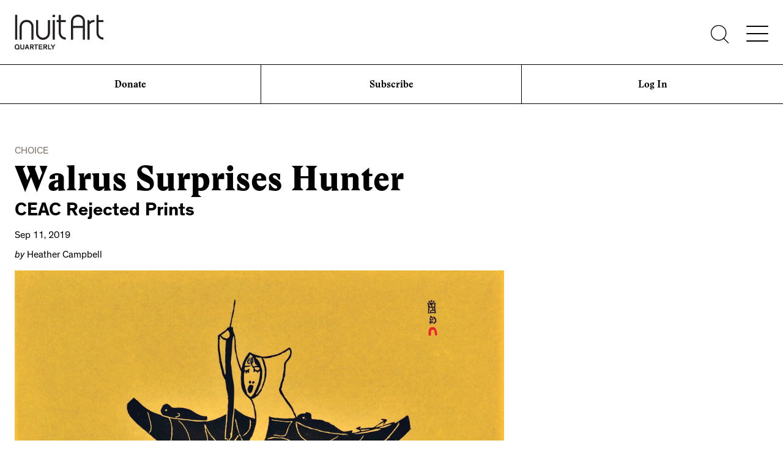

--- FILE ---
content_type: text/html; charset=utf-8
request_url: https://www.inuitartfoundation.org/iaq-online/ceac-rejected-prints-walrus-surprises-hunter
body_size: 14383
content:

<!DOCTYPE html>

<html lang="en">
<head><title>
	Walrus Surprises Hunter
</title><meta charset="utf-8" /><meta http-equiv="X-UA-Compatible" content="IE=edge" />

    <!-- Google Tag Manager -->
    <script>(function(w,d,s,l,i){w[l]=w[l]||[];w[l].push({'gtm.start':
    new Date().getTime(),event:'gtm.js'});var f=d.getElementsByTagName(s)[0],
    j=d.createElement(s),dl=l!='dataLayer'?'&l='+l:'';j.async=true;j.src=
    'https://www.googletagmanager.com/gtm.js?id='+i+dl;f.parentNode.insertBefore(j,f);
    })(window,document,'script','dataLayer','GTM-T9JDH9Q');</script>
    <!-- End Google Tag Manager -->

    <meta class="swiftype" name="iaf_bandwidth" data-type="string" content="high" />
        <meta class="swiftype" name="content_type" data-type="string" content="blogpost" />
        <meta class="swiftype" name="title" data-type="string" content="CEAC Rejected Prints: Walrus Surprises Hunter" /><meta class="swiftype" name="subtitle" data-type="string" content="CEAC Rejected Prints" /><meta class="swiftype" name="category" data-type="string" content="Choice" /><meta class="swiftype" name="tag" data-type="string" content="Canadian Eskimo Arts Council" /><meta class="swiftype" name="tag" data-type="string" content="Cape Dorset" /><meta class="swiftype" name="tag" data-type="string" content="CEAC" /><meta class="swiftype" name="tag" data-type="string" content="CEAC Series" /><meta class="swiftype" name="tag" data-type="string" content="Choice" /><meta class="swiftype" name="tag" data-type="string" content="Heather Campbell" /><meta class="swiftype" name="tag" data-type="string" content="Inuit Art" /><meta class="swiftype" name="tag" data-type="string" content="Kinngait" /><meta class="swiftype" name="tag" data-type="string" content="Napachie Pootoogook" /><meta class="swiftype" name="tag" data-type="string" content="Nunavut" /><meta class="swiftype" name="tag" data-type="string" content="Printmaking" /><meta class="swiftype" name="tag" data-type="string" content="Prints" /><meta class="swiftype" name="description" data-type="string" content="Heather Campbell takes a closer look at one of the Canadian Eskimo Arts Council’s rejected prints, “Walrus Surprises Hunter” by Napachie Pootoogook." /><meta class="swiftype" name="thumbnail" data-type="enum" content="https://www.inuitartfoundation.org/images/default-source/iaq-blog-roll/2019/09_september/pootoogooknapachiewalrussurpriseshunter.jpg?Status=Master&sfvrsn=a89ad415_2" /><meta class="swiftype" name="author" data-type="string" content="Heather Campbell" />
        <meta property="og:type" content="website" />
        <meta property="og:title" content="CEAC Rejected Prints: Walrus Surprises Hunter" /><meta property="og:description" content="Heather Campbell takes a closer look at one of the Canadian Eskimo Arts Council’s rejected prints, “Walrus Surprises Hunter” by Napachie Pootoogook." /><meta property="og:image" content="https://www.inuitartfoundation.org/images/default-source/iaq-blog-roll/2019/09_september/pootoogooknapachiewalrussurpriseshuntercrop.jpg?Status=Master&sfvrsn=910d5d78_2" /><meta property="og:url" content="https://www.inuitartfoundation.org/iaq-online/ceac-rejected-prints-walrus-surprises-hunter" /><meta property="og:site_name" content="Inuit Art Foundation" /><meta property="article:author" content="Inuit Art Foundation" /><meta name="twitter:card" content="summary" /><meta name="twitter:site" content="@InuitArtFdn" /><meta name="twitter:title" content="CEAC Rejected Prints: Walrus Surprises Hunter" /><meta property="twitter:description" content="Heather Campbell takes a closer look at one of the Canadian Eskimo Arts Council’s rejected prints, “Walrus Surprises Hunter” by Napachie Pootoogook." /><meta property="twitter:image" content="https://www.inuitartfoundation.org/images/default-source/iaq-blog-roll/2019/09_september/pootoogooknapachiewalrussurpriseshuntercrop.jpg?Status=Master&sfvrsn=910d5d78_2" /><link rel="apple-touch-icon" sizes="57x57" href="/apple-icon-57x57.png" /><link rel="apple-touch-icon" sizes="60x60" href="/apple-icon-60x60.png" /><link rel="apple-touch-icon" sizes="72x72" href="/apple-icon-72x72.png" /><link rel="apple-touch-icon" sizes="76x76" href="/apple-icon-76x76.png" /><link rel="apple-touch-icon" sizes="114x114" href="/apple-icon-114x114.png" /><link rel="apple-touch-icon" sizes="120x120" href="/apple-icon-120x120.png" /><link rel="apple-touch-icon" sizes="144x144" href="/apple-icon-144x144.png" /><link rel="apple-touch-icon" sizes="152x152" href="/apple-icon-152x152.png" /><link rel="apple-touch-icon" sizes="180x180" href="/apple-icon-180x180.png" /><link rel="icon" type="image/png" sizes="192x192" href="/android-icon-192x192.png" /><link rel="icon" type="image/png" sizes="32x32" href="/favicon-32x32.png" /><link rel="icon" type="image/png" sizes="96x96" href="/favicon-96x96.png" /><link rel="icon" type="image/png" sizes="16x16" href="/favicon-16x16.png" /><link rel="manifest" href="/manifest.json" /><meta name="msapplication-TileColor" content="#ffffff" /><meta name="msapplication-TileImage" content="/ms-icon-144x144.png" /><meta name="theme-color" content="#ffffff" />

    <script src="/Sitefinity/WebsiteTemplates/IAF/JS/Libraries/swiper-lightbox/photoswipe.min.js"></script>
    <script src="/Sitefinity/WebsiteTemplates/IAF/JS/Libraries/swiper-lightbox/photoswipe-ui-default.min.js"></script>
    <script src="/Sitefinity/WebsiteTemplates/IAF/JS/Libraries/swiper-lightbox/swiper.min.js"></script>

<meta name="Generator" content="Sitefinity 13.3.7648.0 SE" /><link rel="canonical" href="https://www.inuitartfoundation.org/iaq-online/ceac-rejected-prints-walrus-surprises-hunter" /><meta name="viewport" content="width=device-width, initial-scale=1.0" /><script type="text/javascript">
	(function() {var _rdDeviceWidth = (window.innerWidth > 0) ? window.innerWidth : screen.width;var _rdDeviceHeight = (window.innerHeight > 0) ? window.innerHeight : screen.height;var _rdOrientation = (window.width > window.height) ? 'landscape' : 'portrait';})();
</script><link href="/Telerik.Web.UI.WebResource.axd?d=PMrIT5dOWaVYIcpFWUE4nOyRRmX7B0cUdyoRLJVNdrCDUhsjAahKrNC-KfXlo569TWb6PpZheP3YsMymCVWLH1p2FJETYf-350KRQOxX7f6PHG1Yo4gJNgPkgrRp26wG0&amp;t=638840910637275692&amp;compress=0&amp;_TSM_CombinedScripts_=%3b%3bTelerik.Sitefinity.Resources%2c+Version%3d13.3.7648.0%2c+Culture%3dneutral%2c+PublicKeyToken%3db28c218413bdf563%3aen%3ab1ac78cc-b32a-4f91-b9f7-8ce011c7011f%3a7a90d6a%3a83fa35c7" type="text/css" rel="stylesheet" /><link href="/Sitefinity/Public/ResponsiveDesign/layout_transformations.css?pageDataId=52470bc4-90b0-4df0-9c17-786593c6dde0&amp;pageSiteNode=D4FDD293-ED5D-4F55-B0D3-3D2CBF47FE93/7d72aa89-3909-4dfe-b301-9c373e619c54/SitefinitySiteMap&amp;culture=en" type="text/css" rel="stylesheet" /><link href="/Sitefinity/WebsiteTemplates/IAF/App_Themes/IAF/global/main.min.css?v=638729573376595136" type="text/css" rel="stylesheet" /></head>
<body id="BodyTag" class="">
    <!-- Google Tag Manager (noscript) -->
    <noscript><iframe src="https://www.googletagmanager.com/ns.html?id=GTM-T9JDH9Q"
    height="0" width="0" style="display:none;visibility:hidden"></iframe></noscript>
    <!-- End Google Tag Manager (noscript) -->

    <form method="post" action="./ceac-rejected-prints-walrus-surprises-hunter" id="aspnetForm">
<div class="aspNetHidden">
<input type="hidden" name="ctl26_TSM" id="ctl26_TSM" value="" />
<input type="hidden" name="ctl27_TSSM" id="ctl27_TSSM" value="" />
<input type="hidden" name="__EVENTTARGET" id="__EVENTTARGET" value="" />
<input type="hidden" name="__EVENTARGUMENT" id="__EVENTARGUMENT" value="" />
<input type="hidden" name="__VIEWSTATE" id="__VIEWSTATE" value="iRHrYL5ziZYYfk9tlZULjn/kF8ud4Orbk7I81BMLfMToRA3v1g//DSf53XAt7yANzG5Hmk+WXbyxxb7miuvGeG3eTXFvRPmZzVg6Oqik9iDjsYQ2jPIAgs/wwVxu7x/u2M5YJPKbtG2PJdkY3zdSg9RXiYDlEkyIrftQTpzr/Sw988fi+611wf/ZOzLyv1I0igmmSWgH2CYVtrq0HokYW7O0eEk9hEGVbBAlW1Hoxtv3CvAgdSXSN/In3QxiG40OmBjsn95r6D0dV4/i09vQNG3COk+6lfKHUYdTukjLLVP4ENT5TA4dT3yNKlqeVBQ+xsmxd01Blz+b6itOzKm+ni7q279vCvq8Q6GXmISTfX0RUgJtSyuDmzGFbTlqlr/uP6QctQ9H9M3jxYm/GNImFITDrAEENm8sAAP+cBrP96E=" />
</div>

<script type="text/javascript">
//<![CDATA[
var theForm = document.forms['aspnetForm'];
if (!theForm) {
    theForm = document.aspnetForm;
}
function __doPostBack(eventTarget, eventArgument) {
    if (!theForm.onsubmit || (theForm.onsubmit() != false)) {
        theForm.__EVENTTARGET.value = eventTarget;
        theForm.__EVENTARGUMENT.value = eventArgument;
        theForm.submit();
    }
}
//]]>
</script>


<script src="/WebResource.axd?d=pynGkmcFUV13He1Qd6_TZBHbDsN0NWdv753oyGIVKqADMSvLOseHHWx3APfZT3zUzXdbiq03g-iFmauhqpJpkg2&amp;t=638901392248157332" type="text/javascript"></script>


<script type="text/javascript">
//<![CDATA[
var __cultureInfo = {"name":"en","numberFormat":{"CurrencyDecimalDigits":2,"CurrencyDecimalSeparator":".","IsReadOnly":true,"CurrencyGroupSizes":[3],"NumberGroupSizes":[3],"PercentGroupSizes":[3],"CurrencyGroupSeparator":",","CurrencySymbol":"$","NaNSymbol":"NaN","CurrencyNegativePattern":0,"NumberNegativePattern":1,"PercentPositivePattern":1,"PercentNegativePattern":1,"NegativeInfinitySymbol":"-∞","NegativeSign":"-","NumberDecimalDigits":2,"NumberDecimalSeparator":".","NumberGroupSeparator":",","CurrencyPositivePattern":0,"PositiveInfinitySymbol":"∞","PositiveSign":"+","PercentDecimalDigits":2,"PercentDecimalSeparator":".","PercentGroupSeparator":",","PercentSymbol":"%","PerMilleSymbol":"‰","NativeDigits":["0","1","2","3","4","5","6","7","8","9"],"DigitSubstitution":1},"dateTimeFormat":{"AMDesignator":"AM","Calendar":{"MinSupportedDateTime":"\/Date(-62135578800000)\/","MaxSupportedDateTime":"\/Date(253402300799999)\/","AlgorithmType":1,"CalendarType":1,"Eras":[1],"TwoDigitYearMax":2029,"IsReadOnly":true},"DateSeparator":"/","FirstDayOfWeek":0,"CalendarWeekRule":0,"FullDateTimePattern":"dddd, MMMM d, yyyy h:mm:ss tt","LongDatePattern":"dddd, MMMM d, yyyy","LongTimePattern":"h:mm:ss tt","MonthDayPattern":"MMMM d","PMDesignator":"PM","RFC1123Pattern":"ddd, dd MMM yyyy HH\u0027:\u0027mm\u0027:\u0027ss \u0027GMT\u0027","ShortDatePattern":"M/d/yyyy","ShortTimePattern":"h:mm tt","SortableDateTimePattern":"yyyy\u0027-\u0027MM\u0027-\u0027dd\u0027T\u0027HH\u0027:\u0027mm\u0027:\u0027ss","TimeSeparator":":","UniversalSortableDateTimePattern":"yyyy\u0027-\u0027MM\u0027-\u0027dd HH\u0027:\u0027mm\u0027:\u0027ss\u0027Z\u0027","YearMonthPattern":"MMMM yyyy","AbbreviatedDayNames":["Sun","Mon","Tue","Wed","Thu","Fri","Sat"],"ShortestDayNames":["Su","Mo","Tu","We","Th","Fr","Sa"],"DayNames":["Sunday","Monday","Tuesday","Wednesday","Thursday","Friday","Saturday"],"AbbreviatedMonthNames":["Jan","Feb","Mar","Apr","May","Jun","Jul","Aug","Sep","Oct","Nov","Dec",""],"MonthNames":["January","February","March","April","May","June","July","August","September","October","November","December",""],"IsReadOnly":true,"NativeCalendarName":"Gregorian Calendar","AbbreviatedMonthGenitiveNames":["Jan","Feb","Mar","Apr","May","Jun","Jul","Aug","Sep","Oct","Nov","Dec",""],"MonthGenitiveNames":["January","February","March","April","May","June","July","August","September","October","November","December",""]},"eras":[1,"A.D.",null,0]};//]]>
</script>

<script src="/Telerik.Web.UI.WebResource.axd?_TSM_HiddenField_=ctl26_TSM&amp;compress=0&amp;_TSM_CombinedScripts_=%3b%3bSystem.Web.Extensions%2c+Version%3d4.0.0.0%2c+Culture%3dneutral%2c+PublicKeyToken%3d31bf3856ad364e35%3aen%3aa8328cc8-0a99-4e41-8fe3-b58afac64e45%3aea597d4b%3ab25378d2" type="text/javascript"></script>
<script type="text/javascript">
//<![CDATA[
if (typeof(Sys) === 'undefined') throw new Error('ASP.NET Ajax client-side framework failed to load.');
//]]>
</script>

<script src="/ScriptResource.axd?d=okuX3IVIBwfJlfEQK32K3rBzOCTxuz2rQlwkd_iuWnscgRGDa7Osjoc8rYH3DsDoxZO-IFrcWWdlhTurofp7sfBiNQ-dR1JdoEwMyrccMyRFX_gj5thSHaMA3P2MlM3dwRNDx4xgUQfNdBTILAA9FJPDbDPCT-Is_VjNJOHvteceqW7PB-3-4gJrxYpCjGiI0&amp;t=5432a5a1" type="text/javascript"></script>
<script src="/Telerik.Web.UI.WebResource.axd?_TSM_HiddenField_=ctl26_TSM&amp;compress=0&amp;_TSM_CombinedScripts_=%3b%3bTelerik.Sitefinity.Resources%3aen%3ab1ac78cc-b32a-4f91-b9f7-8ce011c7011f%3ab162b7a1%3a7ee0bb1f%3a83eb063b" type="text/javascript"></script>
<script src="/ScriptResource.axd?d=2rplaIlLQ2gecH40biSg8x4-Vwz-xdJ3C1rJWi4KuiR3lZCjnguFqVikUfoJ2da_oqpJGYi5Fr4UxI9MD9cJpbzHW61zIhqNtAeJUNFu4MSDflAQ8yGsWPPjHIxwT7nzwurLQ5rh_POzX7schGyV6BQnoiGNRFhKA5YIisPVB0ayI4cKSV8Myi7g3TO7LzoV0&amp;t=5432a5a1" type="text/javascript"></script>
<script src="/ScriptResource.axd?d=3huBZKwaQKcS_MDC7iuStyvb8RzoJqX8dS2llq3huWCR0kgrVu84HBGm0aXdST5vwby59vORjKCUMBcPZQgY_8FHB1SOrM7ip4kYu_MJoT47teiK6uZkIF000RR9gu2Ocvf7SY4E15j7q2lHvV2E8gOkrQNe4gw-eMWSdsIRByTDTBAZPflw9_YedPfXLfUp0&amp;t=5432a5a1" type="text/javascript"></script>
<script src="/Telerik.Web.UI.WebResource.axd?_TSM_HiddenField_=ctl26_TSM&amp;compress=0&amp;_TSM_CombinedScripts_=%3b%3bTelerik.Sitefinity%3aen%3a42ddbda1-f20f-4ac8-80f0-cba2cac923e4%3a993d8e92%3a5b182b17%3a3b9a1b05%3bTelerik.Sitefinity.Search.Impl%2c+Version%3d13.3.7648.0%2c+Culture%3dneutral%2c+PublicKeyToken%3db28c218413bdf563%3aen%3aee605aad-2fa5-4630-a0dd-a7fc05871713%3a7561727d%3bTelerik.Sitefinity%2c+Version%3d13.3.7648.0%2c+Culture%3dneutral%2c+PublicKeyToken%3db28c218413bdf563%3aen%3a42ddbda1-f20f-4ac8-80f0-cba2cac923e4%3a721addc%3bTelerik.Web.UI%2c+Version%3d2021.1.119.45%2c+Culture%3dneutral%2c+PublicKeyToken%3d121fae78165ba3d4%3aen%3aa0d12491-c9c2-4851-b575-66251a466dfe%3a16e4e7cd%3af7645509%3addbfcb67%3bTelerik.Sitefinity%2c+Version%3d13.3.7648.0%2c+Culture%3dneutral%2c+PublicKeyToken%3db28c218413bdf563%3aen%3a42ddbda1-f20f-4ac8-80f0-cba2cac923e4%3a41f6c3a7" type="text/javascript"></script>
<div class="aspNetHidden">

	<input type="hidden" name="__VIEWSTATEGENERATOR" id="__VIEWSTATEGENERATOR" value="DDA53BAE" />
</div><script type="text/javascript">
//<![CDATA[
Sys.WebForms.PageRequestManager._initialize('ctl00$ctl26', 'aspnetForm', [], [], [], 90, 'ctl00');
//]]>
</script>
<input type="hidden" name="ctl00$ctl26" id="ctl26" />
<script type="text/javascript">
//<![CDATA[
Sys.Application.setServerId("ctl26", "ctl00$ctl26");
Sys.Application._enableHistoryInScriptManager();
//]]>
</script>

        <header class="header-wrp" data-swiftype-index='false'>
            <div class="header-container">
                <div class="header-upper-wrp">
                    <div class="row wrapper">
                        <div class="col header-left-wrp logo-wrp">
                            
<div class='sfContentBlock'><a href="/inuit-art-quarterly"><img src="/images/default-source/base/iaq_logo_black.png?sfvrsn=71b613b3_2" data-displaymode="Original" alt="IAQ logo" title="Inuit Art Quarterly" /></a>

</div>



                        </div>

                        <div class="col header-right-wrp">
                            

                            <div>
                                <a href="/iaf-search" class="search-toggle">
                                    <img alt="Search" src="/Sitefinity/WebsiteTemplates/IAF/App_Themes/IAF_shared/Images/lazyload-placeholder-white.png" data-src="/Sitefinity/WebsiteTemplates/IAF/App_Themes/IAF_shared/Images/icon-search-black.png?v=2" />
                                </a>
                                <a href="javascript:void(0)" class="nav-toggle" aria-label="Menu">
                                    
                                    <span></span>
                                    <span></span>
                                    <span></span>
                                </a>
                            </div>
                        </div>
                    </div>
                </div>
                <div class="header-artist-portal-menu-wrp">
                    <div>
                        

                    </div>
                </div>
                <div class="header-logged-in-artist-submenu-wrp">
                    <div class="orange-semi-circle"></div>
                    <div>
                        

                    </div>
                </div>
                <div class="header-lower-wrp">
                    
<div class='sfContentBlock'><a href="/donate">Donate</a>

</div><div class='sfContentBlock'><a href="/subscribe">Subscribe</a>

</div><div id="cph_header_lower_TF9AC7021019_pnl_loggedOut">
	
    <a id="cph_header_lower_TF9AC7021019_hl_login" href="/login?ReturnUrl=%2fiaq-online%2fceac-rejected-prints-walrus-surprises-hunter">Log In</a>

</div>


                </div>
            </div>
            <div class="searchbar-container-wrp">
                <div class="row wrapper">
                    
<div id="cph_searchbar_TF9AC7021017" class="searchbar-wrp fullwidth">
	



<fieldset id="cph_searchbar_TF9AC7021017_ctl00_ctl00_main" class="sfsearchBox">
    <legend class="aoda-only">Search</legend>
    <label for="cph_searchbar_TF9AC7021017_ctl00_ctl00_searchTextBox" class="sfsearchLbl">Search</label>
    <input name="ctl00$cph_searchbar$TF9AC7021017$ctl00$ctl00$searchTextBox" type="text" id="cph_searchbar_TF9AC7021017_ctl00_ctl00_searchTextBox" class="sfsearchTxt" placeholder="Search" />
    <input type="submit" name="ctl00$cph_searchbar$TF9AC7021017$ctl00$ctl00$searchButton" value="Search" onclick="return false;" id="cph_searchbar_TF9AC7021017_ctl00_ctl00_searchButton" class="sfsearchSubmit" />
</fieldset>

</div><div class='sfContentBlock'><br />
<a href="/profiles/browse/list" class="link-calltoaction">Search Artists within IAQ Profiles</a>

</div>
                </div>
            </div>
            <nav>
                <script type="text/javascript" src="/Sitefinity/WebsiteTemplates/IAF/JS/kendo.min.js"></script>
                <div class="wrapper">
                    





<div class="sfNavWrp sfNavTreeviewWrp ">
    
    
    
    

    <ul id="cph_navigation_TF9AC7021007_ctl00_ctl00_navigationUl" class="sfNavTreeview sfNavList">
        
                            <li>           
                                <a href="/iafhome">Home</a>          
                                
                            </li>                                        
                        
                            <li>           
                                <a href="/about">About</a>          
                                <ul id="cph_navigation_TF9AC7021007_ctl00_ctl00_ctl03_ctl01_childNodesContainer">
                            <li>           
                                <a href="/about/who-we-are">Who We Are</a>          
                                <ul id="cph_navigation_TF9AC7021007_ctl00_ctl00_ctl03_ctl01_ctl01_childNodesContainer">
                            <li>           
                                <a href="/about/who-we-are/board-of-directors">Board of Directors</a>          
                                
                            </li>                                        
                        
                            <li>           
                                <a href="/about/who-we-are/join-the-board">Join the Board</a>          
                                
                            </li>                                        
                        </ul>
                            </li>                                        
                        
                            <li>           
                                <a href="/about/history">History</a>          
                                
                            </li>                                        
                        
                            <li>           
                                <a href="/about/archives">Archives</a>          
                                
                            </li>                                        
                        </ul>
                            </li>                                        
                        
                            <li>           
                                <a href="/impact">Impact</a>          
                                <ul id="cph_navigation_TF9AC7021007_ctl00_ctl00_ctl03_ctl02_childNodesContainer">
                            <li>           
                                <a href="/ways-to-give">Ways to Give</a>          
                                <ul id="cph_navigation_TF9AC7021007_ctl00_ctl00_ctl03_ctl02_ctl01_childNodesContainer">
                            <li>           
                                <a href="/ways-to-give/supporters-circle">Taqqitamaat Tunisijut Circle</a>          
                                
                            </li>                                        
                        
                            <li>           
                                <a href="/ways-to-give/sustainers-circle">Tunisijut Circle</a>          
                                
                            </li>                                        
                        
                            <li>           
                                <a href="/ways-to-give/gift-of-securities">Gift of Securities</a>          
                                
                            </li>                                        
                        
                            <li>           
                                <a href="/legacygiving">Legacy Giving</a>          
                                
                            </li>                                        
                        </ul>
                            </li>                                        
                        
                            <li>           
                                <a href="/impact/donors">Donors</a>          
                                
                            </li>                                        
                        
                            <li>           
                                <a href="/impact/impact-stories">Impact Stories</a>          
                                
                            </li>                                        
                        </ul>
                            </li>                                        
                        
                            <li>           
                                <a href="/inuit-art-quarterly">Inuit Art Quarterly</a>          
                                <ul id="cph_navigation_TF9AC7021007_ctl00_ctl00_ctl03_ctl03_childNodesContainer">
                            <li>           
                                <a href="/inuit-art-quarterly/about-iaq">About the IAQ</a>          
                                
                            </li>                                        
                        
                            <li>           
                                <a href="/inuit-art-quarterly/special-series">Special Series</a>          
                                
                            </li>                                        
                        
                            <li>           
                                <a href="/inuit-art-quarterly/submissions">Submissions</a>          
                                
                            </li>                                        
                        
                            <li>           
                                <a href="/inuit-art-quarterly/back-issues">Back Issues</a>          
                                
                            </li>                                        
                        </ul>
                            </li>                                        
                        
                            <li>           
                                <a href="/profiles">IAQ Profiles</a>          
                                <ul id="cph_navigation_TF9AC7021007_ctl00_ctl00_ctl03_ctl04_childNodesContainer">
                            <li>           
                                <a href="/profiles/about">About the IAQ Profiles</a>          
                                
                            </li>                                        
                        
                            <li>           
                                <a href="/profiles/artist-faq">Frequently Asked Questions</a>          
                                
                            </li>                                        
                        
                            <li>           
                                <a href="/profiles/browse">Browse</a>          
                                
                            </li>                                        
                        </ul>
                            </li>                                        
                        
                            <li>           
                                <a href="/calendar">Calendar</a>          
                                
                            </li>                                        
                        
                            <li>           
                                <a href="/igloo-tag-trademark">Igloo Tag Trademark</a>          
                                
                            </li>                                        
                        
                            <li>           
                                <a href="/artist-programs">Artist Services</a>          
                                <ul id="cph_navigation_TF9AC7021007_ctl00_ctl00_ctl03_ctl07_childNodesContainer">
                            <li>           
                                <a href="/artist-programs/kajungiqsaut-grants">Kajungiqsaut Grants</a>          
                                
                            </li>                                        
                        
                            <li>           
                                <a href="/artist-programs/kenojuak-ashevak-memorial-award2">Kenojuak Ashevak Memorial Award</a>          
                                
                            </li>                                        
                        
                            <li>           
                                <a href="/artist-programs/watt-scholarship">Watt Scholarship</a>          
                                
                            </li>                                        
                        
                            <li>           
                                <a href="/artist-programs/ivam">Indigenous Visual Artists' Materials</a>          
                                
                            </li>                                        
                        
                            <li>           
                                <a href="/artist-programs/artist-exchanges-and-workshops">Artist Exchanges and Workshops</a>          
                                
                            </li>                                        
                        
                            <li>           
                                <a href="/artist-programs/open-call-for-peer-assessors">Open Call for Peer Assessors</a>          
                                
                            </li>                                        
                        </ul>
                            </li>                                        
                        
                            <li>           
                                <a href="/portal">Developing Qanuqtuurniq: Artist Portal</a>          
                                <ul id="cph_navigation_TF9AC7021007_ctl00_ctl00_ctl03_ctl08_childNodesContainer">
                            <li>           
                                <a href="/portal/about-the-artist-portal">About the Artist Portal</a>          
                                
                            </li>                                        
                        
                            <li>           
                                <a href="/portal/join-the-community">Join the Community</a>          
                                
                            </li>                                        
                        
                            <li>           
                                <a href="/portal/professional-development">Professional Development</a>          
                                
                            </li>                                        
                        </ul>
                            </li>                                        
                        
                            <li>           
                                <a href="/work-with-us">Work With Us</a>          
                                
                            </li>                                        
                        
                            <li>           
                                <a href="/donate">Donate</a>          
                                
                            </li>                                        
                        
                            <li>           
                                <a href="/subscribe">Subscribe</a>          
                                
                            </li>                                        
                        
                            <li>           
                                <a href="/my-account">My Account</a>          
                                
                            </li>                                        
                        
                            <li>           
                                <a href="/my-cart">My Cart</a>          
                                
                            </li>                                        
                        
    </ul>
    <hr />
    <!-- <div class="language-switcher">
        <a class="link-lang-lite" href="javascript:void(0)">Switch to Low Bandwidth Version</a>
    </div>  -->
</div>



<script type="text/javascript">
    (function ($) {
        var kendoTreeView = $('.sfNavTreeview').not('div.k-treeview .sfNavTreeview').kendoTreeView({
            animation: false,
            expand: function(e) {
              var clicked = e.node;
                  
              var sibling = clicked.nextElementSibling;           
              while (sibling) {
                kendoTreeView.collapse(sibling);
                    
                sibling = sibling.nextElementSibling;              
              }          
                  
              sibling = clicked.previousElementSibling;
              while (sibling) {
                kendoTreeView.collapse(sibling);
                    
                sibling = sibling.previousElementSibling;              
              } 
            }
        }).data('kendoTreeView');
        if (kendoTreeView) {
            kendoTreeView.expand(kendoTreeView.element.find(".sfSel"));
        }
    })(jQuery);
</script><div class='sfContentBlock'><div class="language-switcher">
<a href="javascript:void(0)" class="link-lang-lite">Switch to Low Bandwidth Version</a>
</div>

</div>
                </div>
            </nav>
        </header>
        <main id="main_wrp" class="main-wrp" ng-app="iaf-app">
            <div class="wrapper">
                
<div class="sf_cols">
    <div class="sf_colsOut sf_1col_1_100" style="" data-placeholder-label="Add page heading here">
        <div id="cph_main_T3BC283FF020_Col00" class="sf_colsIn sf_1col_1in_100" style="margin: 50px 0px;">
            
        </div>
    </div>
</div><div class="sf_cols">
    <div class="sf_colsOut sf_2cols_1_75" data-placeholder-label="Add Left Column Content Here" style="width: 70%;">
        <div id="cph_main_T3BC283FF021_Col00" class="sf_colsIn sf_2cols_1in_75" style="margin: 0px 0px 50px;"> 
<!-- 2021.1.119.45 -->   
        
        <article class="blognews-details-wrp sfpostDetails sfdetails" data-sf-provider='OpenAccessDataProvider'  data-sf-id='21dd0eab-dc7f-4b10-8bc7-4f0c3fe093f5' data-sf-type="Telerik.Sitefinity.Blogs.Model.BlogPost">
            <div id="ctl00_cph_main_C002_detailBlogPostsFrontend_ctl00_ctl00_SingleItemContainer_ctrl0_HierarchicalFieldControl">
	
            
            
                    <ul class="sfCategoriesList">
                
                    <li>
                        <span id="ctl00_cph_main_C002_detailBlogPostsFrontend_ctl00_ctl00_SingleItemContainer_ctrl0_HierarchicalFieldControl_ctl00_ctl00_taxaList_ctl01_taxonName">Choice</span>
                    </li>
                
                    </ul>
                
        

</div>
			
            <div class="blog-title-wrp">
                <h1 class="blog-title heading-large" data-sf-field="Title" data-sf-ftype="ShortText">
	Walrus Surprises Hunter
</h1>
            </div>
			
            <div class="blog-subtitle-wrp">
              <h2 class="blog-subtitle sub-heading-medium" data-sf-field="Subtitle" data-sf-ftype="ShortText">
	CEAC Rejected Prints
</h2>
            </div>
            
            <div class="blog-date-wrp">
              Sep 11, 2019
            </div>
            <div class="blog-author-wrp">
              <em>by</em> Heather Campbell
            </div>
			
            
                    <div class="featured-img-wrp">
                        <img src='https://www.inuitartfoundation.org/images/default-source/iaq-blog-roll/2019/09_september/pootoogooknapachiewalrussurpriseshunter.jpg?sfvrsn=a89ad415_2' alt='PootoogookNapachieWalrusSurprisesHunter' title='PootoogookNapachieWalrusSurprisesHunter' />
                    </div>
                
            
                    <div class="featured-img-caption-wrp">
                      <div class="sfitemRichText" data-sf-field="ImageCaption" data-sf-ftype="LongText">
	<span class="img-caption"><strong>Napachie Pootoogook</strong>&nbsp;(1938-2002 Kinngait)&nbsp;<em>Walrus Surprises Hunter</em>&nbsp;(1967) Printmaker Timothy Ottochie, Stonecut 47.4 x 63.4 cm</span> <span class="img-sub-caption">COURTESY DORSET FINE ARTS</span>
</div>
                    </div>
                
                    <div class="sfpostContent sfcontent" data-sf-field="Content" data-sf-ftype="LongText">
	<p>I respond so strongly to&nbsp;<em>Walrus Surprises Hunter</em>&nbsp;(1967) because it is not a typical work by <a href="https://iad.inuitartfoundation.org/artist/Napachie-Pootoogook">Napachie Pootoogook</a>&nbsp;(1938&ndash;2002), and it has a deep element of humour. The thought of a person in a kayak perched atop a giant walrus&rsquo;s head is comical. But, if this were to happen in reality, it would be terrifying due to the dangers in encountering such a large animal. This piece says much about my culture. It speaks to the way Inuit often use humour as a strategy to lighten heavy subject matter. Napachie took an experience that would have been terrifying for the hunter and injected comedy within the scene as a way to grapple with the horrific situation.</p>
<p>This piece, and its rejection by the CEAC in the 1960s, also speaks to me because of my interest in living literacy. Living literacy or traditional Inuit literacy is about the ability to read symbols, codes and the environment. Members of the CEAC would not have had the same literacy that Inuit did in reading such works. And this is likely where the unfortunate misunderstandings and withholding of prints came from.&nbsp;It is disappointing to think that so many pieces were rejected because of differences in how people see the world. Ultimately, this work is not just a pretty picture. Napachie and the many others whose works were lost for decades are telling stories through their images. Though they have been kept from us, we are now able to hear them and learn from them once again.&nbsp;</p>
<p>&mdash;<em>Heather Campbell</em></p>
<p><em>This&nbsp;Choice&nbsp;first appeared in the Fall 2019 Issue of the&nbsp;</em><a href="/inuit-art-quarterly">Inuit Art Quarterly</a>&nbsp;<em>as part of the article&nbsp;&ldquo;What Gets Lost: The Canadian Eskimo Arts Council&rsquo;s Rejected Prints&rdquo;.</em></p>
</div>
                  
                    

</article>
    
    <input id="ctl00_cph_main_C002_detailBlogPostsFrontend_ctl00_ctl00_SingleItemContainer_ClientState" name="ctl00_cph_main_C002_detailBlogPostsFrontend_ctl00_ctl00_SingleItemContainer_ClientState" type="hidden" /><span id="ctl00_cph_main_C002_detailBlogPostsFrontend_ctl00_ctl00_SingleItemContainer" style="display:none;"></span>
  
  <!-- Root element of PhotoSwipe. Must have class pswp. -->
<div class="pswp" tabindex="-1" role="dialog" aria-hidden="true">
  <!-- Background of PhotoSwipe. 
      It's a separate element, as animating opacity is faster than rgba(). -->
  <div class="pswp__bg"></div>
  <!-- Slides wrapper with overflow:hidden. -->
  <div class="pswp__scroll-wrap">
    <!-- Container that holds slides. PhotoSwipe keeps only 3 slides in DOM to save memory. -->
    <!-- don't modify these 3 pswp__item elements, data is added later on. -->
    <div class="pswp__container">
      <div class="pswp__item"></div>
      <div class="pswp__item"></div>
      <div class="pswp__item"></div>
    </div>
    <!-- Default (PhotoSwipeUI_Default) interface on top of sliding area. Can be changed. -->
    <div class="pswp__ui pswp__ui--hidden">
      <div class="pswp__top-bar">
        <!--  Controls are self-explanatory. Order can be changed. -->
        <div class="pswp__counter"></div>
        <a class="pswp__button pswp__button--close" title="Close (Esc)"></a>
        <button class="pswp__button pswp__button--share" title="Share"></button>
        <button class="pswp__button pswp__button--fs" title="Toggle fullscreen"></button>
        <button class="pswp__button pswp__button--zoom" title="Zoom in/out"></button>
        <!-- Preloader demo https://codepen.io/dimsemenov/pen/yyBWoR -->
        <!-- element will get class pswp__preloader--active when preloader is running -->
        <div class="pswp__preloader">
          <div class="pswp__preloader__icn">
            <div class="pswp__preloader__cut">
              <div class="pswp__preloader__donut"></div>
            </div>
          </div>
        </div>
      </div>
      <div class="pswp__share-modal pswp__share-modal--hidden pswp__single-tap">
        <div class="pswp__share-tooltip"></div>
      </div>
      <button class="pswp__button pswp__button--arrow--left" title="Previous (arrow left)"></button>
      <button class="pswp__button pswp__button--arrow--right" title="Next (arrow right)"></button>
      <div class="pswp__caption">
        <div class="pswp__caption__center"></div>
      </div>
    </div>
  </div>
</div><span></span>
            
        </div>
    </div>
    <div class="sf_colsOut sf_2cols_2_25 ad-zone-container" style="width: 30%;" data-placeholder-label="Add Right Column Content Here">
        <div id="cph_main_T3BC283FF021_Col01" class="sf_colsIn sf_2cols_2in_25" style="margin: 0px 0px 0px 12px;">


<div class="ad-zone-wrp">
        <div class="revive-wrp __mediumrectangleonly">
            <input type="hidden" class="zone-billboard-id" />
            <input type="hidden" class="zone-leaderboard-id" />
            <input type="hidden" class="zone-med-rectangle-id" value="2758" />
            <input type="hidden" class="zone-mobile-id" />
        </div>

</div><div class="sf_cols">
    <div class="sf_colsOut sf_1col_1_100" style="">
        <div id="cph_main_TE7E79E9E025_Col00" class="sf_colsIn sf_1col_1in_100" style="margin: 50px 0px 0px;">


<div class="ad-zone-wrp">
        <div class="revive-wrp __mediumrectangleonly">
            <input type="hidden" class="zone-billboard-id" />
            <input type="hidden" class="zone-leaderboard-id" />
            <input type="hidden" class="zone-med-rectangle-id" value="2759" />
            <input type="hidden" class="zone-mobile-id" />
        </div>

</div>
            
        </div>
    </div>
</div>            
        </div>
    </div>
</div><div class="sf_cols">
    <div class="sf_colsOut sf_1col_1_100" style="">
        <div id="cph_main_C009_Col00" class="sf_colsIn sf_1col_1in_100" style="margin: 150px 0px;">
            
        </div>
    </div>
</div>


<div class="ad-zone-wrp">
        <div class="revive-wrp __mobilebanneronly">
            <input type="hidden" class="zone-billboard-id" />
            <input type="hidden" class="zone-leaderboard-id" />
            <input type="hidden" class="zone-med-rectangle-id" />
            <input type="hidden" class="zone-mobile-id" value="2760" />
        </div>

</div>

<div>
    <div id="st_suggestions" data-swiftype-index='false'>
        <div class="st-suggested-blogposts">
            <h2 class="suggestions-heading st-hide">Suggested Reads</h2>
            <input type="hidden" id="hdn-st-blog-search" />
            <div class="blognews-listing-wrp three-columns">
                <ul class="sfpostsList sfpostListTitleDateSummary sflist" id="st-blog-results-container">
                </ul>
            </div>
        </div>
        <div class="st-suggested-profiles">
            <h2 class="suggestions-heading st-hide">Related Artists</h2>
            <input type="hidden" id="hdn-st-search" />
            <div class="blognews-listing-wrp three-columns">
                <ul class="sfpostsList sfpostListTitleDateSummary sflist" id="st-results-container">
                </ul>
            </div>
        </div>
    </div>

    <script src="/Sitefinity/WebsiteTemplates/IAF/JS/jquery.swiftype.search.js?v=2"></script>
    <script type="text/javascript">

        $(document).ready(function () {
            var lang = 'en';
            const tagsLengthForBlogpostsSearch = 5;
            const itemsToShow = 3;
            //swiftype get metatags to create query

            titleData = document.querySelector("[name~=title][content]").content;
            tagData = document.querySelectorAll("[name~=tag][content]");
            var communityNameMeta = document.querySelector("[name~=community-name][content]"); // Add additional tags for blogpost search, these meta tags are used for suggested reads only but not related artists
            var blogTags = [];
            tagData = tagData.forEach((item) => {
                blogTags.push(item.content);
            });
            console.log("blogTags: " + blogTags);
            var currentUrl = window.location.href;
            //swiftype suggestions
            var searchBlogResultsfilters = {
                'page': {
                    'content_type': 'blogpost',
                    'thumbnail': { "type": "exists" },
                    'url': ["!" + currentUrl],
                    'title': ["!" + titleData],
                    'iaf_bandwidth': 'high' //only get highbandwidth results, cookie behaviour is already taking care of redirecting to lite on lite pages
                }
            };
            var searchArtistResultsfilters = {
                'page': {
                    'content_type': 'artistprofile',
                    'feature_image': { "type": "exists" },
                    'iaf_bandwidth': 'high' //only get highbandwidth results, cookie behaviour is already taking care of redirecting to lite on lite pages
                    // 'url': ["!" + currentUrl],
                }
            }

            var tagsForBlogpostsSearch = blogTags.map((x) => x); //clone array for blogpost search
            if (communityNameMeta) {
                tagsForBlogpostsSearch.unshift(communityNameMeta.content); // Add additional tags for blogpost search, these meta tags are used for suggested reads only but not related artists
            }
            
            var customQueryArtist;

            var customRenderFunction = function (document_type, item) {
                $(".st-suggested-profiles .suggestions-heading").removeClass("st-hide");
                let thumb = lang == "en" ? getThumbnailUrl(item["feature_image"]) : "";
                var html = '<li class="sfpostListItem sflistitem">';
                html += '<a class="blog-wrp" href="' + item["url"] + '">';
                html += '<div class="equalheights">';
                if (lang == "en") {
                    html += '<div class="blog-img-wrp st-img">';
                    html += '<img src="' + thumb + '" alt="" title="">';
                    html += '</div>';
                }
                html += '<h3 class="blog-title sub-heading-small">' + item["artistFullName"] + '</h3>';
                html += '<div class="content-wrp">';
                html += '<div class="sfpostSummary sfsummary">';
                if (typeof (item["medium"]) == "string") {
                    html += item["medium"];
                } else {
                    html += item["medium"].join(" / ");
                }
                var artistCommunity = "";
                if (typeof (item.community) == "string") {
                    artistCommunity += item.community;
                }
                if (typeof (item.territory) == "string") {
                    if (artistCommunity.length > 0) {
                        artistCommunity += ", ";
                    }
                    artistCommunity += item.territory + ", Canada";
                }
                if (artistCommunity.length > 0) {
                    html += "<br />" + artistCommunity;
                }
                html += '</div>';
                html += '</div>';
                html += '</div>';
                html += '</a>';
                html += '</li>';
                return html;
            };

            //array to hold urls of blogposts showing so we can remove duplicates
            var blogposts_urls = [];
            var customBlogPostRender = function (document_type, item) {
                //if array already has this url, then don't render it again
                if (blogposts_urls.indexOf(item.url) > -1) {
                    return '';
                }
                //else continue
                //push this item to array
                blogposts_urls.push(item.url);
                //render item
                let thumb = lang == "en" ? getThumbnailUrl(item.thumbnail) : "";
                var blogHtml = '<li class="sfpostListItem sflistitem">';
                blogHtml += '<a class="blog-wrp" href="' + item.url + '">';
                blogHtml += '<div class="equalheights">';
                if (lang == "en") {
                    blogHtml += '<div class="blog-img-wrp st-img">';
                    blogHtml += '<img src="' + thumb + '" />';
                    blogHtml += '</div>';
                }
                blogHtml += '<div class="blog-category">';
                blogHtml += '<ul class="sfCategoriesList">';
                if (typeof (item.category) == "string") {
                    blogHtml += '<li> <span>' + item.category + '</span></li>';
                } else {
                    item.category.forEach((cat) => {
                        blogHtml += '<li> <span>' + cat + '</span></li>';
                    })
                }
                blogHtml += '</ul>';
                blogHtml += '</div>';
                blogHtml += '<h3 class="blog-title sub-heading-small">' + item.title + '</h3>';
                blogHtml += '<div class="content-wrp">';
                blogHtml += '<div class="sfpostSummary sfsummary">';
                blogHtml += item.description;
                blogHtml += '</div>';
                blogHtml += '</div>';
                blogHtml += '</div>';
                blogHtml += '</a>';
                blogHtml += '</li>';
                return blogHtml;
            };

            var customPagination = function () { //overwrites the default pagination
                return '';
            };

            var enoughResultsFound = false; // Flag variable

            //post render function for Artists
            var customPostRenderFunction = function (data) { //overwriting default "No results"
                //console.log("custompostrender called")
                var totalResultCount = 0;
                var $resultContainer = this.getContext().resultContainer;

                if (data['info']) {
                    $.each(data['info'], function (index, value) {
                        totalResultCount += value['total_result_count'];
                        if (value['spelling_suggestion']) {
                            spellingSuggestion = value['spelling_suggestion']['text'];
                        }
                    });
                }

                if (totalResultCount === 0) {
                    $resultContainer.html("");
                }

                if (totalResultCount >= 3) {
                    enoughResultsFound = true; // Set flag to true
                    //console.log("Total results count: " + totalResultCount);
                    IAF_SHARED.EqualHeights('.equalheights');
                }
            };

            //post render function for Blogposts
            var customPostRenderFunction_blogposts = function (data) {
                let $resultContainer = this.getContext().resultContainer;

                //if more items than needed are found
                if (blogposts_urls.length >= itemsToShow) {
                    if (blogposts_urls.length > itemsToShow) {
                        //if total results from the multiple queries are more than needed, then remove the extra
                        let countToRemove = blogposts_urls.length - itemsToShow;
                        for (var i = 1; i <= countToRemove; i++) {
                            $resultContainer.children().eq(-i).remove();
                        }
                    }
                    //show heading
                    $(".st-suggested-blogposts .suggestions-heading").removeClass("st-hide");
                    IAF_SHARED.EqualHeights('.equalheights');
                } else {
                    //if not enough items are found yet, then do another query for more results
                    iterateBlogpostsSearch(true);
                }
            };

            var lookForBlogPosts = function (customQueryBlogposts, appendResultsBlogposts) {
                // Search for blog posts
                $('#hdn-st-blog-search').swiftypeSearch({
                    resultContainingElement: '#st-blog-results-container',
                    engineKey: 'z5-XLuC-VZRmQx-nxpEn',
                    customQuery: customQueryBlogposts,
                    appendResults: appendResultsBlogposts,
                    perPage: itemsToShow,
                    renderFunction: customBlogPostRender,
                    filters: searchBlogResultsfilters,
                    postRenderFunction: customPostRenderFunction_blogposts,
                    renderPaginationForType: customPagination //removes the pagination button
                    // fetchFields: { 'page': ['content_type', 'thumbnail', 'title', 'medium', 'url'] },
                });
            };

            var iterateBlogpostsSearch = function (appendResults) {
                if (tagsForBlogpostsSearch.length > 0) {
                    let query = '';
                    if (tagsForBlogpostsSearch.length >= tagsLengthForBlogpostsSearch) {
                        // Get sub-array of first n elements
                        query = tagsForBlogpostsSearch.slice(0, tagsLengthForBlogpostsSearch).join(", ");
                        //remove n elements from tag list so they aren't used in the next search query
                        tagsForBlogpostsSearch = tagsForBlogpostsSearch.slice(tagsLengthForBlogpostsSearch);
                    } else {
                        query = tagsForBlogpostsSearch.join(", ");
                        tagsForBlogpostsSearch = []; //empty the remaining array
                    }
                    //console.log(query);
                    lookForBlogPosts(query, appendResults);
                }
            };

            iterateBlogpostsSearch(false);

            var trial = 0;

            function lookForArtist(customQueryArtist) {
                // Search for artist profile
                $('#hdn-st-search').swiftypeSearch({
                    resultContainingElement: '#st-results-container',
                    engineKey: 'z5-XLuC-VZRmQx-nxpEn',
                    customQuery: customQueryArtist,
                    perPage: itemsToShow,
                    renderFunction: customRenderFunction,
                    filters: searchArtistResultsfilters,
                    postRenderFunction: function (data) {
                        customPostRenderFunction.call(this, data);
                        if (enoughResultsFound) {
                            return; // Break the loop if enough results are found
                        }
                    },
                    renderPaginationForType: customPagination // removes the pagination button
                    // fetchFields: { 'page': ['content_type', 'thumbnail', 'title', 'medium', 'url'] },
                });
            }

            function iterateSearch() {
                if (trial <= 2 && !enoughResultsFound) {
                    // Shuffle array
                    let shuffled = blogTags.sort(() => 0.5 - Math.random());

                    if (shuffled.length >= 3) {
                        // Get sub-array of first n elements after shuffled
                        customQueryArtist = shuffled.slice(0, 3).join(", ");
                    } else {
                        customQueryArtist = blogTags.join(", ");
                    }

                    lookForArtist(customQueryArtist);
                    trial++;
                    setTimeout(iterateSearch, 500);
                }
            }

            iterateSearch();

            addCommuSpotlightClass()
        });

        /**/
        function getThumbnailUrl(img_url) {
            let extStartIdx = img_url.lastIndexOf(".");
            let thumb_url = img_url.substring(0, extStartIdx) + ".tmb-featured" + img_url.substring(extStartIdx);
            return thumb_url;
        }

        function addCommuSpotlightClass() {
            // Add .commu-spotlight-suggestions to the id="st_suggestions" div if the .commu-insp-wrp exist
            // This is for reordering the blog post and artist section for the community spotlight page
            
            if ($('.comm-insp-wrp').length > 0) {
                $('#st_suggestions').addClass('commu-spotlight-suggestions');
            }

        }
    </script>

</div>


            </div>
        </main>
        <footer class="footer-wrp" data-swiftype-index='false'>
            <div class="footer-upper-wrp">
                <div class="wrapper">
                    
<div class="sf_cols">
    <div class="sf_colsOut sf_2cols_1_50 footer-left-wrp" style="">
        <div id="cph_footer_upper_TF9AC7021002_Col00" class="sf_colsIn sf_2cols_1in_50"><div class="sfimageWrp">
	        
<img id="cph_footer_upper_TF9AC7021006_ctl00_ctl00_imageItem" title="IAF symbol white" src="/Sitefinity/WebsiteTemplates/IAF/App_Themes/IAF_shared/Images/lazyload-placeholder-white.png" data-src="/images/default-source/logos/iaf-symbol_white.png?sfvrsn=16e7692_8" alt="IAF symbol in white" />


</div>
            
        </div>
    </div>
    <div class="sf_colsOut sf_2cols_2_50  footer-right-wrp" style="">
        <div id="cph_footer_upper_TF9AC7021002_Col01" class="sf_colsIn sf_2cols_2in_50"><div class='sfContentBlock'><div class="footer-links">
<p><a href="/privacy-policy">Privacy Policy</a><br />
<a href="/artistsupport/IAF-policies">IAF Policies</a><br />
<a href="/terms-of-use">Terms of Use</a><br />
<a href="/contact-iaf">Contact</a></p>
<p><a href="https://www.inuitartfoundation.org/docs/default-source/media-kits/iaq_mediakit2025_07.pdf?sfvrsn=669dd26e_2">Advertise</a><br />
<a href="/subscribe">Subscribe</a><br />
<a href="/donate">Donate</a></p>
</div>

</div><div class='sfContentBlock'><div class="social-icons">
<div class="icon instagram"><a href="https://www.instagram.com/inuitartfoundation/" aria-label="IAF Instagram"></a></div>
<div class="icon facebook"><a href="https://www.facebook.com/inuitartfoundation/" aria-label="IAF Facebook"></a></div>
<div class="icon twitter"><a href="https://twitter.com/InuitArtFdn" aria-label="IAF Twitter"></a></div>
</div>

</div>            
        </div>
    </div>
</div>
                </div>
            </div>
            <div class="footer-lower-wrp">
                <div class="wrapper">
                    
<div class='sfContentBlock'><blockquote>
<h2><span class="blockquote-large">2534 km to Nunavut, 1 click to your inbox</span></h2>
</blockquote>

</div><div class='sfContentBlock'><iframe src="/docs/default-source/newsletter-subscription/mc-newsletter-signup.html?v2" class="footer-subscription-form" title="IAF Newsletter Subscription Form"></iframe>

</div>
                </div>
            </div>
        </footer>

        <script src="/Sitefinity/WebsiteTemplates/IAF/JS/Libraries/bxslider/jquery.bxslider.min.js?v=?v=4.2.15.0"></script>
        <script src="/Sitefinity/WebsiteTemplates/IAF/JS/Libraries/iframe-resizer/iframeResizer.min.js"></script>
        <script src="/Sitefinity/WebsiteTemplates/IAF/JS/shared.min.js?v=2.39"></script>
        <script src="/Sitefinity/WebsiteTemplates/IAF/JS/main.min.js?v=2.30"></script>
    

<script type="text/javascript">
//<![CDATA[
window.__TsmHiddenField = $get('ctl26_TSM');;(function() {
                        function loadHandler() {
                            var hf = $get('ctl27_TSSM');
                            if (!hf._RSSM_init) { hf._RSSM_init = true; hf.value = ''; }
                            hf.value += ';Telerik.Sitefinity.Resources, Version=13.3.7648.0, Culture=neutral, PublicKeyToken=b28c218413bdf563:en:b1ac78cc-b32a-4f91-b9f7-8ce011c7011f:7a90d6a:83fa35c7';
                            Sys.Application.remove_load(loadHandler);
                        };
                        Sys.Application.add_load(loadHandler);
                    })();Sys.Application.add_init(function() {
    $create(Telerik.Sitefinity.Services.Search.Web.UI.Public.SearchBox, {"disableSuggestions":true,"indexCatalogue":"iaf-search","language":"en","minSuggestLength":3,"resultsUrl":"/iaf-search","searchButton":$get("cph_searchbar_TF9AC7021017_ctl00_ctl00_searchButton"),"searchTextBox":$get("cph_searchbar_TF9AC7021017_ctl00_ctl00_searchTextBox"),"siteId":"7d72aa89-3909-4dfe-b301-9c373e619c54","suggestionFields":"Title,Content","suggestionsRoute":"/restapi/search/suggestions","wordsMode":0}, null, null, $get("cph_searchbar_TF9AC7021017"));
});
Sys.Application.add_init(function() {
    $create(Telerik.Web.UI.RadListView, {"UniqueID":"ctl00$cph_main$C002$detailBlogPostsFrontend$ctl00$ctl00$SingleItemContainer","_clientSettings":{"DataBinding":{"ItemPlaceHolderID":"ctl00_cph_main_C002_detailBlogPostsFrontend_ctl00_ctl00_SingleItemContainer_ItemContainer","DataService":{}}},"_virtualItemCount":1,"clientStateFieldID":"ctl00_cph_main_C002_detailBlogPostsFrontend_ctl00_ctl00_SingleItemContainer_ClientState","renderMode":1}, null, null, $get("ctl00_cph_main_C002_detailBlogPostsFrontend_ctl00_ctl00_SingleItemContainer"));
});
Sys.Application.add_init(function() {
    $create(Telerik.Sitefinity.Web.UI.UserPreferences, {"_timeOffset":"-18000000","_userBrowserSettingsForCalculatingDates":true,"timeZoneDisplayName":"(UTC-05:00) Eastern Time (US \u0026 Canada)","timeZoneId":"Eastern Standard Time"}, null, null);
});
//]]>
</script>
</form>
<script defer src="https://static.cloudflareinsights.com/beacon.min.js/vcd15cbe7772f49c399c6a5babf22c1241717689176015" integrity="sha512-ZpsOmlRQV6y907TI0dKBHq9Md29nnaEIPlkf84rnaERnq6zvWvPUqr2ft8M1aS28oN72PdrCzSjY4U6VaAw1EQ==" data-cf-beacon='{"version":"2024.11.0","token":"cf1b2c23a2b04a93a83b78f6a879e6e9","r":1,"server_timing":{"name":{"cfCacheStatus":true,"cfEdge":true,"cfExtPri":true,"cfL4":true,"cfOrigin":true,"cfSpeedBrain":true},"location_startswith":null}}' crossorigin="anonymous"></script>
</body>
</html>


--- FILE ---
content_type: text/html
request_url: https://www.inuitartfoundation.org/docs/default-source/newsletter-subscription/mc-newsletter-signup.html?v2
body_size: 1246
content:
<!DOCTYPE html>
<html lang="en">

<head>
    <meta charset="UTF-8">
    <meta name="viewport" content="width=device-width, initial-scale=1">
    <title>IAF Footer Subscription Form</title>

    <!-- Begin Mailchimp Signup Form -->
    <link href="//cdn-images.mailchimp.com/embedcode/classic-10_7.css" rel="stylesheet" type="text/css">
	<link href="/Sitefinity/WebsiteTemplates/IAF/App_Themes/IAF_shared/CSS/mailchimp.min.css" rel="stylesheet" type="text/css">
    
</head>

<body>
    <div id="mc_embed_signup">
        <form action="https://inuitartfoundation.us7.list-manage.com/subscribe/post?u=7169e097b6b0e79c3f862aed4&amp;id=bfc633236c"
            method="post" id="mc-embedded-subscribe-form" name="mc-embedded-subscribe-form" class="validate mc-footer-form" target="_blank"
            novalidate>
            <div id="mc_embed_signup_scroll">
                <h2><span class="heading-medium">Stay Connected</span></h2>
                <div class="mc-field-group mc_su_hideOnSuccess">
                    <label for="mce-EMAIL">Email Address </label>
                    <input type="email" value="" name="EMAIL" class="required email" id="mce-EMAIL" placeholder="Email Address">
                </div>
                <div class="name-wrp mc_su_hideOnSuccess">
                    <div class="mc-field-group fn-wrp">
                        <label for="mce-FNAME">First Name </label>
                        <input type="text" value="" name="FNAME" class="" id="mce-FNAME" placeholder="First Name">
                    </div>
                    <div class="mc-field-group ln-wrp mc_su_hideOnSuccess">
                        <label for="mce-LNAME">Last Name </label>
                        <input type="text" value="" name="LNAME" class="" id="mce-LNAME" placeholder="Last Name">
                    </div>
                </div>
                <div id="mce-responses" class="clear">
                    <div class="response" id="mce-error-response" style="display:none; padding: 2rem 0;"></div>
                    <div class="response" id="mce-success-response" style="display:none; padding: 2rem 0;"></div>
                </div>
                <!-- real people should not fill this in and expect good things - do not remove this or risk form bot signups-->
                <div style="position: absolute; left: -5000px;" aria-hidden="true"><input type="text" name="b_7169e097b6b0e79c3f862aed4_bfc633236c"
                        tabindex="-1" value=""></div>
                <div class="clear mc_su_hideOnSuccess"><input type="submit" value="Subscribe" name="subscribe" id="mc-embedded-subscribe"
                        class="call-to-action btn-submit-mc-su"></div>
            </div>
        </form>
    </div>
    <script type='text/javascript' src='//s3.amazonaws.com/downloads.mailchimp.com/js/mc-validate.js'></script>
	<script type='text/javascript'>(function($) {window.fnames = new Array(); window.ftypes = new Array();fnames[1]='FNAME';ftypes[1]='text';fnames[0]='EMAIL';ftypes[0]='email';}(jQuery));
	//var $mcj = jQuery.noConflict(true);
	</script>
	<script>
		$(function(){
			//$("#mcm_hide_on_submit").hide();
            $('.mc-footer-form').on('submit', function(e) {
                if (!$(e.target[0]).hasClass('valid')) {
                    e.preventDefault();
                } else {
                    $('.mc-footer-form').find('.mc_su_hideOnSuccess').hide();
                    $('.mc-footer-form').find('#mce-success-response').css('margin', "0");
                }
            });
		}); 
	</script>
    <!--End mc_embed_signup-->
	<script type="text/javascript" src="/Sitefinity/WebsiteTemplates/IAF/JS/Libraries/iframe-resizer/iframeResizer.contentWindow.min.js" defer></script>
<script defer src="https://static.cloudflareinsights.com/beacon.min.js/vcd15cbe7772f49c399c6a5babf22c1241717689176015" integrity="sha512-ZpsOmlRQV6y907TI0dKBHq9Md29nnaEIPlkf84rnaERnq6zvWvPUqr2ft8M1aS28oN72PdrCzSjY4U6VaAw1EQ==" data-cf-beacon='{"version":"2024.11.0","token":"cf1b2c23a2b04a93a83b78f6a879e6e9","r":1,"server_timing":{"name":{"cfCacheStatus":true,"cfEdge":true,"cfExtPri":true,"cfL4":true,"cfOrigin":true,"cfSpeedBrain":true},"location_startswith":null}}' crossorigin="anonymous"></script>
</body>

</html>

--- FILE ---
content_type: text/css; charset=utf-8
request_url: https://www.inuitartfoundation.org/Sitefinity/Public/ResponsiveDesign/layout_transformations.css?pageDataId=52470bc4-90b0-4df0-9c17-786593c6dde0&pageSiteNode=D4FDD293-ED5D-4F55-B0D3-3D2CBF47FE93/7d72aa89-3909-4dfe-b301-9c373e619c54/SitefinitySiteMap&culture=en
body_size: 2075
content:
@media all and (max-width:769px) {
/* 
                                  25+75, 33+67, 50+50, 67+33, 75+25 
                                  Transformation in one column with two rows
                                  */
                                
                                body { min-width: 0 !important; }
                                .sfPublicWrapper { width: auto !important; }

                                .sf_colsOut.sf_2cols_1_33,
                                .sf_colsOut.sf_2cols_2_67,
                                .sf_colsOut.sf_2cols_1_67,
                                .sf_colsOut.sf_2cols_2_33,
                                .sf_colsOut.sf_2cols_1_50,
                                .sf_colsOut.sf_2cols_2_50,
                                .sf_colsOut.sf_2cols_1_25,
                                .sf_colsOut.sf_2cols_2_75,
                                .sf_colsOut.sf_2cols_1_75,
                                .sf_colsOut.sf_2cols_2_25 {
	                                width: 100% !important;
                                }

                                .sf_colsOut.sf_2cols_2_67 .sf_colsIn,
                                .sf_colsOut.sf_2cols_2_33 .sf_colsIn,
                                .sf_colsOut.sf_2cols_2_50 .sf_colsIn,
                                .sf_colsOut.sf_2cols_2_75 .sf_colsIn,
                                .sf_colsOut.sf_2cols_2_25 .sf_colsIn {
	                                margin-left: 0 !important;
	                                margin-right: 0 !important;
                                }

                                .sf_colsOut.sf_2cols_1_67 .sf_colsIn,
                                .sf_colsOut.sf_2cols_1_33 .sf_colsIn,
                                .sf_colsOut.sf_2cols_1_50 .sf_colsIn,
                                .sf_colsOut.sf_2cols_1_75 .sf_colsIn,
                                .sf_colsOut.sf_2cols_1_25 .sf_colsIn {
	                                margin-left: 0 !important;
	                                margin-right: 0 !important;
                                }

                                /*------------------- 3 columns layout, 1 hidden, 2 left --------------- */
                                .sf_mobilebreaklessthan770px_3cols_hide_3 .sf_colsOut.sf_3cols_1_33,
                                .sf_mobilebreaklessthan770px_3cols_hide_3 .sf_colsOut.sf_3cols_2_34,
                                .sf_mobilebreaklessthan770px_3cols_hide_1 .sf_colsOut.sf_3cols_2_34,
                                .sf_mobilebreaklessthan770px_3cols_hide_1 .sf_colsOut.sf_3cols_3_33,
                                .sf_mobilebreaklessthan770px_3cols_hide_2 .sf_colsOut.sf_3cols_1_33, 
                                .sf_mobilebreaklessthan770px_3cols_hide_2 .sf_colsOut.sf_3cols_3_33,
                                .sf_mobilebreaklessthan770px_3cols_hide_1 .sf_colsOut.sf_3cols_2_50, 
                                .sf_mobilebreaklessthan770px_3cols_hide_1 .sf_colsOut.sf_3cols_3_25,
                                .sf_mobilebreaklessthan770px_3cols_hide_2 .sf_colsOut.sf_3cols_1_25, 
                                .sf_mobilebreaklessthan770px_3cols_hide_2 .sf_colsOut.sf_3cols_3_25,
                                .sf_mobilebreaklessthan770px_3cols_hide_3 .sf_colsOut.sf_3cols_1_25,
                                .sf_mobilebreaklessthan770px_3cols_hide_3 .sf_colsOut.sf_3cols_2_50 {width: 100% !important;}

                                .sf_mobilebreaklessthan770px_3cols_hide_1 .sf_colsOut.sf_3cols_3_33 .sf_3cols_3in_33,
                                .sf_mobilebreaklessthan770px_3cols_hide_3 .sf_colsOut.sf_3cols_2_34 .sf_3cols_2in_34,
                                .sf_mobilebreaklessthan770px_3cols_hide_2 .sf_colsOut.sf_3cols_3_33 .sf_3cols_3in_33,
                                .sf_mobilebreaklessthan770px_3cols_hide_1 .sf_colsOut.sf_3cols_3_25 .sf_3cols_3in_25,
                                .sf_mobilebreaklessthan770px_3cols_hide_2 .sf_colsOut.sf_3cols_3_25 .sf_3cols_3in_25,
                                .sf_mobilebreaklessthan770px_3cols_hide_3 .sf_colsOut.sf_3cols_2_50 .sf_3cols_2in_50 {margin-left: 0 !important;}

                                /*------------------- 4 columns layout, 2 hidden, 2 left --------------- */
                                .sf_mobilebreaklessthan770px_4cols_hide_1.sf_mobilebreaklessthan770px_4cols_hide_2 .sf_colsOut.sf_4cols_3_25,
                                .sf_mobilebreaklessthan770px_4cols_hide_1.sf_mobilebreaklessthan770px_4cols_hide_2 .sf_colsOut.sf_4cols_4_25,
                                .sf_mobilebreaklessthan770px_4cols_hide_1.sf_mobilebreaklessthan770px_4cols_hide_3 .sf_colsOut.sf_4cols_2_25,
                                .sf_mobilebreaklessthan770px_4cols_hide_1.sf_mobilebreaklessthan770px_4cols_hide_3 .sf_colsOut.sf_4cols_4_25,
                                .sf_mobilebreaklessthan770px_4cols_hide_1.sf_mobilebreaklessthan770px_4cols_hide_4 .sf_colsOut.sf_4cols_2_25,
                                .sf_mobilebreaklessthan770px_4cols_hide_1.sf_mobilebreaklessthan770px_4cols_hide_4 .sf_colsOut.sf_4cols_3_25,
                                .sf_mobilebreaklessthan770px_4cols_hide_2.sf_mobilebreaklessthan770px_4cols_hide_4 .sf_colsOut.sf_4cols_1_25,
                                .sf_mobilebreaklessthan770px_4cols_hide_2.sf_mobilebreaklessthan770px_4cols_hide_4 .sf_colsOut.sf_4cols_3_25,
                                .sf_mobilebreaklessthan770px_4cols_hide_3.sf_mobilebreaklessthan770px_4cols_hide_4 .sf_colsOut.sf_4cols_1_25,
                                .sf_mobilebreaklessthan770px_4cols_hide_3.sf_mobilebreaklessthan770px_4cols_hide_4 .sf_colsOut.sf_4cols_2_25,
                                .sf_mobilebreaklessthan770px_4cols_hide_2.sf_mobilebreaklessthan770px_4cols_hide_3 .sf_colsOut.sf_4cols_1_25,
                                .sf_mobilebreaklessthan770px_4cols_hide_2.sf_mobilebreaklessthan770px_4cols_hide_3 .sf_colsOut.sf_4cols_4_25 {width: 100% !important;}

                                /*------------------- 5 columns layout, 3 hidden, 2 left --------------- */
                                .sf_mobilebreaklessthan770px_5cols_hide_1.sf_mobilebreaklessthan770px_5cols_hide_2.sf_mobilebreaklessthan770px_5cols_hide_3 .sf_colsOut.sf_5cols_4_20,
                                .sf_mobilebreaklessthan770px_5cols_hide_1.sf_mobilebreaklessthan770px_5cols_hide_2.sf_mobilebreaklessthan770px_5cols_hide_3 .sf_colsOut.sf_5cols_5_20,
                                .sf_mobilebreaklessthan770px_5cols_hide_1.sf_mobilebreaklessthan770px_5cols_hide_2.sf_mobilebreaklessthan770px_5cols_hide_4 .sf_colsOut.sf_5cols_3_20,
                                .sf_mobilebreaklessthan770px_5cols_hide_1.sf_mobilebreaklessthan770px_5cols_hide_2.sf_mobilebreaklessthan770px_5cols_hide_4 .sf_colsOut.sf_5cols_5_20,
                                .sf_mobilebreaklessthan770px_5cols_hide_1.sf_mobilebreaklessthan770px_5cols_hide_2.sf_mobilebreaklessthan770px_5cols_hide_5 .sf_colsOut.sf_5cols_3_20,
                                .sf_mobilebreaklessthan770px_5cols_hide_1.sf_mobilebreaklessthan770px_5cols_hide_2.sf_mobilebreaklessthan770px_5cols_hide_5 .sf_colsOut.sf_5cols_4_20,
                                .sf_mobilebreaklessthan770px_5cols_hide_2.sf_mobilebreaklessthan770px_5cols_hide_3.sf_mobilebreaklessthan770px_5cols_hide_5 .sf_colsOut.sf_5cols_1_20,
                                .sf_mobilebreaklessthan770px_5cols_hide_2.sf_mobilebreaklessthan770px_5cols_hide_3.sf_mobilebreaklessthan770px_5cols_hide_5 .sf_colsOut.sf_5cols_4_20,
                                .sf_mobilebreaklessthan770px_5cols_hide_3.sf_mobilebreaklessthan770px_5cols_hide_4.sf_mobilebreaklessthan770px_5cols_hide_5 .sf_colsOut.sf_5cols_1_20,
                                .sf_mobilebreaklessthan770px_5cols_hide_3.sf_mobilebreaklessthan770px_5cols_hide_4.sf_mobilebreaklessthan770px_5cols_hide_5 .sf_colsOut.sf_5cols_2_20,
                                .sf_mobilebreaklessthan770px_5cols_hide_1.sf_mobilebreaklessthan770px_5cols_hide_3.sf_mobilebreaklessthan770px_5cols_hide_5 .sf_colsOut.sf_5cols_2_20,
                                .sf_mobilebreaklessthan770px_5cols_hide_1.sf_mobilebreaklessthan770px_5cols_hide_3.sf_mobilebreaklessthan770px_5cols_hide_5 .sf_colsOut.sf_5cols_4_20,
                                .sf_mobilebreaklessthan770px_5cols_hide_1.sf_mobilebreaklessthan770px_5cols_hide_3.sf_mobilebreaklessthan770px_5cols_hide_4 .sf_colsOut.sf_5cols_2_20,
                                .sf_mobilebreaklessthan770px_5cols_hide_1.sf_mobilebreaklessthan770px_5cols_hide_3.sf_mobilebreaklessthan770px_5cols_hide_4 .sf_colsOut.sf_5cols_5_20,
                                .sf_mobilebreaklessthan770px_5cols_hide_2.sf_mobilebreaklessthan770px_5cols_hide_4.sf_mobilebreaklessthan770px_5cols_hide_5 .sf_colsOut.sf_5cols_1_20,
                                .sf_mobilebreaklessthan770px_5cols_hide_2.sf_mobilebreaklessthan770px_5cols_hide_4.sf_mobilebreaklessthan770px_5cols_hide_5 .sf_colsOut.sf_5cols_3_20,
                                .sf_mobilebreaklessthan770px_5cols_hide_2.sf_mobilebreaklessthan770px_5cols_hide_3.sf_mobilebreaklessthan770px_5cols_hide_4 .sf_colsOut.sf_5cols_1_20,
                                .sf_mobilebreaklessthan770px_5cols_hide_2.sf_mobilebreaklessthan770px_5cols_hide_3.sf_mobilebreaklessthan770px_5cols_hide_4 .sf_colsOut.sf_5cols_5_20,
                                .sf_mobilebreaklessthan770px_5cols_hide_1.sf_mobilebreaklessthan770px_5cols_hide_4.sf_mobilebreaklessthan770px_5cols_hide_5 .sf_colsOut.sf_5cols_2_20,
                                .sf_mobilebreaklessthan770px_5cols_hide_1.sf_mobilebreaklessthan770px_5cols_hide_4.sf_mobilebreaklessthan770px_5cols_hide_5 .sf_colsOut.sf_5cols_3_20 {width: 100% !important;}/* 
                                    33+34+33, 25+50+25
                                    Transformation in one column with three rows
                                   */
                    
                                body { min-width: 0 !important; }
                                .sfPublicWrapper { width: auto !important; }

                                .sf_colsOut.sf_3cols_1_33,
                                .sf_colsOut.sf_3cols_2_34,
                                .sf_colsOut.sf_3cols_3_33,
                                .sf_colsOut.sf_3cols_1_25,
                                .sf_colsOut.sf_3cols_2_50,
                                .sf_colsOut.sf_3cols_3_25 {width: 100%  !important}

                                .sf_colsOut.sf_3cols_1_33 .sf_colsIn,
                                .sf_colsOut.sf_3cols_1_25 .sf_colsIn,
                                .sf_colsOut.sf_3cols_2_34 .sf_colsIn,
                                .sf_colsOut.sf_3cols_3_33 .sf_colsIn,
                                .sf_colsOut.sf_3cols_2_50 .sf_colsIn,
                                .sf_colsOut.sf_3cols_3_25 .sf_colsIn
                                {
	                                margin-left: 0 !important;
	                                margin-right: 0 !important;
                                }

                                /*------------------- 4 columns layout, 1 hidden, 3 left --------------- */
                                .sf_mobilebreaklessthan770px_4cols_hide_1 .sf_4cols_2sf_colsOut._25, 
                                .sf_mobilebreaklessthan770px_4cols_hide_1 .sf_colsOut.sf_4cols_3_25, 
                                .sf_mobilebreaklessthan770px_4cols_hide_1 .sf_colsOut.sf_4cols_4_25,
                                .sf_mobilebreaklessthan770px_4cols_hide_2 .sf_colsOut.sf_4cols_1_25, 
                                .sf_mobilebreaklessthan770px_4cols_hide_2 .sf_colsOut.sf_4cols_3_25, 
                                .sf_mobilebreaklessthan770px_4cols_hide_2 .sf_colsOut.sf_4cols_4_25,
                                .sf_mobilebreaklessthan770px_4cols_hide_3 .sf_colsOut.sf_4cols_1_25, 
                                .sf_mobilebreaklessthan770px_4cols_hide_3 .sf_colsOut.sf_4cols_2_25, 
                                .sf_mobilebreaklessthan770px_4cols_hide_3 .sf_colsOut.sf_4cols_4_25,
                                .sf_mobilebreaklessthan770px_4cols_hide_4 .sf_colsOut.sf_4cols_1_25, 
                                .sf_mobilebreaklessthan770px_4cols_hide_4 .sf_colsOut.sf_4cols_2_25, 
                                .sf_mobilebreaklessthan770px_4cols_hide_4 .sf_colsOut.sf_4cols_3_25 {width: 100% !important;}

                                .sf_mobilebreaklessthan770px_4cols_hide_2 .sf_colsOut.sf_4cols_1_25 .sf_4cols_1in_25, 
                                .sf_mobilebreaklessthan770px_4cols_hide_2 .sf_colsOut.sf_4cols_3_25 .sf_4cols_3in_25, 
                                .sf_mobilebreaklessthan770px_4cols_hide_2 .sf_colsOut.sf_4cols_4_25 .sf_4cols_4in_25,
                                .sf_mobilebreaklessthan770px_4cols_hide_3 .sf_colsOut.sf_4cols_2_25 .sf_4cols_2in_25, 
                                .sf_mobilebreaklessthan770px_4cols_hide_3 .sf_colsOut.sf_4cols_4_25 .sf_4cols_4in_25,
                                .sf_mobilebreaklessthan770px_4cols_hide_4 .sf_colsOut.sf_4cols_2_25 .sf_4cols_2in_25, 
                                .sf_mobilebreaklessthan770px_4cols_hide_4 .sf_colsOut.sf_4cols_3_25 .sf_4cols_3in_25 {margin-left: 0 !important;}

                                /*------------------- 5 columns layout, 2 hidden, 3 left --------------- */
                                .sf_mobilebreaklessthan770px_5cols_hide_1.sf_mobilebreaklessthan770px_5cols_hide_2 .sf_colsOut.sf_5cols_3_20,
                                .sf_mobilebreaklessthan770px_5cols_hide_1.sf_mobilebreaklessthan770px_5cols_hide_2 .sf_colsOut.sf_5cols_4_20,
                                .sf_mobilebreaklessthan770px_5cols_hide_1.sf_mobilebreaklessthan770px_5cols_hide_2 .sf_colsOut.sf_5cols_5_20,
                                .sf_mobilebreaklessthan770px_5cols_hide_1.sf_mobilebreaklessthan770px_5cols_hide_3 .sf_colsOut.sf_5cols_2_20,
                                .sf_mobilebreaklessthan770px_5cols_hide_1.sf_mobilebreaklessthan770px_5cols_hide_3 .sf_colsOut.sf_5cols_4_20,
                                .sf_mobilebreaklessthan770px_5cols_hide_1.sf_mobilebreaklessthan770px_5cols_hide_3 .sf_colsOut.sf_5cols_5_20,
                                .sf_mobilebreaklessthan770px_5cols_hide_1.sf_mobilebreaklessthan770px_5cols_hide_4 .sf_colsOut.sf_5cols_2_20,
                                .sf_mobilebreaklessthan770px_5cols_hide_1.sf_mobilebreaklessthan770px_5cols_hide_4 .sf_colsOut.sf_5cols_3_20,
                                .sf_mobilebreaklessthan770px_5cols_hide_1.sf_mobilebreaklessthan770px_5cols_hide_4 .sf_colsOut.sf_5cols_5_20,
                                .sf_mobilebreaklessthan770px_5cols_hide_1.sf_mobilebreaklessthan770px_5cols_hide_5 .sf_colsOut.sf_5cols_2_20,
                                .sf_mobilebreaklessthan770px_5cols_hide_1.sf_mobilebreaklessthan770px_5cols_hide_5 .sf_colsOut.sf_5cols_3_20,
                                .sf_mobilebreaklessthan770px_5cols_hide_1.sf_mobilebreaklessthan770px_5cols_hide_5 .sf_colsOut.sf_5cols_4_20,
                                .sf_mobilebreaklessthan770px_5cols_hide_2.sf_mobilebreaklessthan770px_5cols_hide_5 .sf_colsOut.sf_5cols_1_20,
                                .sf_mobilebreaklessthan770px_5cols_hide_2.sf_mobilebreaklessthan770px_5cols_hide_5 .sf_colsOut.sf_5cols_3_20,
                                .sf_mobilebreaklessthan770px_5cols_hide_2.sf_mobilebreaklessthan770px_5cols_hide_5 .sf_colsOut.sf_5cols_4_20,
                                .sf_mobilebreaklessthan770px_5cols_hide_3.sf_mobilebreaklessthan770px_5cols_hide_5 .sf_colsOut.sf_5cols_1_20,
                                .sf_mobilebreaklessthan770px_5cols_hide_3.sf_mobilebreaklessthan770px_5cols_hide_5 .sf_colsOut.sf_5cols_2_20,
                                .sf_mobilebreaklessthan770px_5cols_hide_3.sf_mobilebreaklessthan770px_5cols_hide_5 .sf_colsOut.sf_5cols_4_20,
                                .sf_mobilebreaklessthan770px_5cols_hide_4.sf_mobilebreaklessthan770px_5cols_hide_5 .sf_colsOut.sf_5cols_1_20,
                                .sf_mobilebreaklessthan770px_5cols_hide_4.sf_mobilebreaklessthan770px_5cols_hide_5 .sf_colsOut.sf_5cols_2_20,
                                .sf_mobilebreaklessthan770px_5cols_hide_4.sf_mobilebreaklessthan770px_5cols_hide_5 .sf_colsOut.sf_5cols_3_20,
                                .sf_mobilebreaklessthan770px_5cols_hide_2.sf_mobilebreaklessthan770px_5cols_hide_3 .sf_colsOut.sf_5cols_1_20,
                                .sf_mobilebreaklessthan770px_5cols_hide_2.sf_mobilebreaklessthan770px_5cols_hide_3 .sf_colsOut.sf_5cols_4_20,
                                .sf_mobilebreaklessthan770px_5cols_hide_2.sf_mobilebreaklessthan770px_5cols_hide_3 .sf_colsOut.sf_5cols_5_20,
                                .sf_mobilebreaklessthan770px_5cols_hide_2.sf_mobilebreaklessthan770px_5cols_hide_4 .sf_colsOut.sf_5cols_1_20,
                                .sf_mobilebreaklessthan770px_5cols_hide_2.sf_mobilebreaklessthan770px_5cols_hide_4 .sf_colsOut.sf_5cols_3_20,
                                .sf_mobilebreaklessthan770px_5cols_hide_2.sf_mobilebreaklessthan770px_5cols_hide_4 .sf_colsOut.sf_5cols_5_20,
                                .sf_mobilebreaklessthan770px_5cols_hide_3.sf_mobilebreaklessthan770px_5cols_hide_4 .sf_colsOut.sf_5cols_1_20,
                                .sf_mobilebreaklessthan770px_5cols_hide_3.sf_mobilebreaklessthan770px_5cols_hide_4 .sf_colsOut.sf_5cols_2_20,
                                .sf_mobilebreaklessthan770px_5cols_hide_3.sf_mobilebreaklessthan770px_5cols_hide_4 .sf_colsOut.sf_5cols_5_20 {width: 100% !important;}/* 
                                    25+25+25+25
                                    Transformation in four rows, one column
                                    */

                                    body { min-width: 0 !important; }
                                    .sfPublicWrapper { width: auto !important; }

                                    .sf_colsOut.sf_4cols_1_25,
                                    .sf_colsOut.sf_4cols_2_25,
                                    .sf_colsOut.sf_4cols_3_25,
                                    .sf_colsOut.sf_4cols_4_25 {
	                                    width: 100% !important;
                                    }
                                    .sf_colsOut.sf_4cols_1_25 .sf_colsIn,
                                    .sf_colsOut.sf_4cols_2_25 .sf_colsIn,
                                    .sf_colsOut.sf_4cols_3_25 .sf_colsIn,
                                    .sf_colsOut.sf_4cols_4_25 .sf_colsIn {
	                                    margin-left: 0 !important;
	                                    margin-right: 0 !important;
                                    }

                                    /*------------------- 5 columns layout, 1 hidden, 4 left --------------- */
                                    .sf_mobilebreaklessthan770px_5cols_hide_1 .sf_colsOut.sf_5cols_2_20, 
                                    .sf_mobilebreaklessthan770px_5cols_hide_1 .sf_colsOut.sf_5cols_3_20, 
                                    .sf_mobilebreaklessthan770px_5cols_hide_1 .sf_colsOut.sf_5cols_4_20,
                                    .sf_mobilebreaklessthan770px_5cols_hide_1 .sf_colsOut.sf_5cols_5_20,
                                    .sf_mobilebreaklessthan770px_5cols_hide_2 .sf_colsOut.sf_5cols_1_20, 
                                    .sf_mobilebreaklessthan770px_5cols_hide_2 .sf_colsOut.sf_5cols_3_20, 
                                    .sf_mobilebreaklessthan770px_5cols_hide_2 .sf_colsOut.sf_5cols_4_20,
                                    .sf_mobilebreaklessthan770px_5cols_hide_2 .sf_colsOut.sf_5cols_5_20,
                                    .sf_mobilebreaklessthan770px_5cols_hide_3 .sf_colsOut.sf_5cols_1_20, 
                                    .sf_mobilebreaklessthan770px_5cols_hide_3 .sf_colsOut.sf_5cols_2_20, 
                                    .sf_mobilebreaklessthan770px_5cols_hide_3 .sf_colsOut.sf_5cols_4_20,
                                    .sf_mobilebreaklessthan770px_5cols_hide_3 .sf_colsOut.sf_5cols_5_20,
                                    .sf_mobilebreaklessthan770px_5cols_hide_4 .sf_colsOut.sf_5cols_1_20, 
                                    .sf_mobilebreaklessthan770px_5cols_hide_4 .sf_colsOut.sf_5cols_2_20, 
                                    .sf_mobilebreaklessthan770px_5cols_hide_4 .sf_colsOut.sf_5cols_3_20,
                                    .sf_mobilebreaklessthan770px_5cols_hide_4 .sf_colsOut.sf_5cols_5_20,
                                    .sf_mobilebreaklessthan770px_5cols_hide_5 .sf_colsOut.sf_5cols_1_20, 
                                    .sf_mobilebreaklessthan770px_5cols_hide_5 .sf_colsOut.sf_5cols_2_20, 
                                    .sf_mobilebreaklessthan770px_5cols_hide_5 .sf_colsOut.sf_5cols_3_20,
                                    .sf_mobilebreaklessthan770px_5cols_hide_5 .sf_colsOut.sf_5cols_4_20 {width: 100% !important;}

                                    .sf_mobilebreaklessthan770px_5cols_hide_1 .sf_colsOut.sf_5cols_2_20 .sf_5cols_2in_20, 
                                    .sf_mobilebreaklessthan770px_5cols_hide_1 .sf_colsOut.sf_5cols_3_20 .sf_5cols_3in_20, 
                                    .sf_mobilebreaklessthan770px_5cols_hide_1 .sf_colsOut.sf_5cols_4_20 .sf_5cols_4in_20,
                                    .sf_mobilebreaklessthan770px_5cols_hide_1 .sf_colsOut.sf_5cols_5_20 .sf_5cols_5in_20,
                                    .sf_mobilebreaklessthan770px_5cols_hide_2 .sf_colsOut.sf_5cols_3_20 .sf_5cols_3in_20, 
                                    .sf_mobilebreaklessthan770px_5cols_hide_2 .sf_colsOut.sf_5cols_4_20 .sf_5cols_4in_20,
                                    .sf_mobilebreaklessthan770px_5cols_hide_2 .sf_colsOut.sf_5cols_5_20 .sf_5cols_5in_20,
                                    .sf_mobilebreaklessthan770px_5cols_hide_3 .sf_colsOut.sf_5cols_2_20 .sf_5cols_2in_20, 
                                    .sf_mobilebreaklessthan770px_5cols_hide_3 .sf_colsOut.sf_5cols_4_20 .sf_5cols_4in_20,
                                    .sf_mobilebreaklessthan770px_5cols_hide_3 .sf_colsOut.sf_5cols_5_20 .sf_5cols_5in_20,
                                    .sf_mobilebreaklessthan770px_5cols_hide_4 .sf_colsOut.sf_5cols_2_20 .sf_5cols_2in_20, 
                                    .sf_mobilebreaklessthan770px_5cols_hide_4 .sf_colsOut.sf_5cols_3_20 .sf_5cols_3in_20,
                                    .sf_mobilebreaklessthan770px_5cols_hide_4 .sf_colsOut.sf_5cols_5_20 .sf_5cols_5in_20,
                                    .sf_mobilebreaklessthan770px_5cols_hide_5 .sf_colsOut.sf_5cols_2_20 .sf_5cols_2in_20, 
                                    .sf_mobilebreaklessthan770px_5cols_hide_5 .sf_colsOut.sf_5cols_3_20 .sf_5cols_3in_20,
                                    .sf_mobilebreaklessthan770px_5cols_hide_5 .sf_colsOut.sf_5cols_4_20 .sf_5cols_4in_20 {margin: 0 !important;}/* 
                                    20+20+20+20+20
                                    Transformation in five rows, one column
                                    */

                                    body { min-width: 0 !important; }
                                    .sfPublicWrapper { width: auto !important; }

                                    .sf_colsOut.sf_5cols_1_20,
                                    .sf_colsOut.sf_5cols_2_20,
                                    .sf_colsOut.sf_5cols_3_20,
                                    .sf_colsOut.sf_5cols_4_20,
                                    .sf_colsOut.sf_5cols_5_20 {
	                                    width: 100% !important;
                                    }
                                    .sf_colsOut.sf_5cols_1_20 .sf_colsIn,
                                    .sf_colsOut.sf_5cols_2_20 .sf_colsIn,
                                    .sf_colsOut.sf_5cols_3_20 .sf_colsIn,
                                    .sf_colsOut.sf_5cols_4_20 .sf_colsIn,
                                    .sf_colsOut.sf_5cols_5_20 .sf_colsIn {
	                                    margin-left: 0 !important;
	                                    margin-right: 0 !important;
                                    }/*------------------------------------------------
                                               1 of 1 is hidden (default transformations)
                                            ------------------------------------------------*/
                                            .sf_mobilebreaklessthan770px_1cols_hide_1 .sf_1col_1_100 {display: none}

                                            /*------------------------------------------------
                                               1 of 2 is hidden (default transformations)
                                            ------------------------------------------------*/
                                            .sf_mobilebreaklessthan770px_2cols_hide_1 .sf_2cols_1_25,
                                            .sf_mobilebreaklessthan770px_2cols_hide_1 .sf_2cols_1_33,
                                            .sf_mobilebreaklessthan770px_2cols_hide_1 .sf_2cols_1_50,
                                            .sf_mobilebreaklessthan770px_2cols_hide_1 .sf_2cols_1_67,
                                            .sf_mobilebreaklessthan770px_2cols_hide_1 .sf_2cols_1_75,
                                            .sf_mobilebreaklessthan770px_2cols_hide_2 .sf_2cols_2_25,
                                            .sf_mobilebreaklessthan770px_2cols_hide_2 .sf_2cols_2_33,
                                            .sf_mobilebreaklessthan770px_2cols_hide_2 .sf_2cols_2_50,
                                            .sf_mobilebreaklessthan770px_2cols_hide_2 .sf_2cols_2_67,
                                            .sf_mobilebreaklessthan770px_2cols_hide_2 .sf_2cols_2_75 {display: none}

                                            .sf_mobilebreaklessthan770px_2cols_hide_1 .sf_2cols_2_25,
                                            .sf_mobilebreaklessthan770px_2cols_hide_2 .sf_2cols_1_25,
                                            .sf_mobilebreaklessthan770px_2cols_hide_1 .sf_2cols_2_33,
                                            .sf_mobilebreaklessthan770px_2cols_hide_2 .sf_2cols_1_33,
                                            .sf_mobilebreaklessthan770px_2cols_hide_1 .sf_2cols_2_50,
                                            .sf_mobilebreaklessthan770px_2cols_hide_2 .sf_2cols_1_50,
                                            .sf_mobilebreaklessthan770px_2cols_hide_1 .sf_2cols_2_67,
                                            .sf_mobilebreaklessthan770px_2cols_hide_2 .sf_2cols_1_67,
                                            .sf_mobilebreaklessthan770px_2cols_hide_1 .sf_2cols_2_75,
                                            .sf_mobilebreaklessthan770px_2cols_hide_2 .sf_2cols_1_75 {width: 100% !important}
                                            
                                            .sf_mobilebreaklessthan770px_2cols_hide_1 .sf_2cols_2_25 .sf_2cols_2in_25,
                                            .sf_mobilebreaklessthan770px_2cols_hide_1 .sf_2cols_2_33 .sf_2cols_2in_33,
                                            .sf_mobilebreaklessthan770px_2cols_hide_1 .sf_2cols_2_50 .sf_2cols_2in_50,
                                            .sf_mobilebreaklessthan770px_2cols_hide_1 .sf_2cols_2_67 .sf_2cols_2in_67,
                                            .sf_mobilebreaklessthan770px_2cols_hide_1 .sf_2cols_2_75 .sf_2cols_2in_75 {margin-left: 0}

                                            /*------------------------------------------------
		                                       1 of 3 is hidden (default transformations)
                                            --------------------------------------------------*/
                                            .sf_mobilebreaklessthan770px_3cols_hide_1 .sf_3cols_1_33,
                                            .sf_mobilebreaklessthan770px_3cols_hide_2 .sf_3cols_2_34,
                                            .sf_mobilebreaklessthan770px_3cols_hide_3 .sf_3cols_3_33,
                                            .sf_mobilebreaklessthan770px_3cols_hide_1 .sf_3cols_1_25,
                                            .sf_mobilebreaklessthan770px_3cols_hide_2 .sf_3cols_2_50,
                                            .sf_mobilebreaklessthan770px_3cols_hide_3 .sf_3cols_3_25 {display: none}

                                            .sf_mobilebreaklessthan770px_3cols_hide_3 .sf_3cols_1_33,
                                            .sf_mobilebreaklessthan770px_3cols_hide_3 .sf_3cols_2_34, 
                                            .sf_mobilebreaklessthan770px_3cols_hide_2 .sf_3cols_1_33,
                                            .sf_mobilebreaklessthan770px_3cols_hide_2 .sf_3cols_3_33,
                                            .sf_mobilebreaklessthan770px_3cols_hide_1 .sf_3cols_2_34,
                                            .sf_mobilebreaklessthan770px_3cols_hide_1 .sf_3cols_3_33,
                                            .sf_mobilebreaklessthan770px_3cols_hide_2 .sf_3cols_1_25, 
                                            .sf_mobilebreaklessthan770px_3cols_hide_2 .sf_3cols_3_25 {width: 50%}

                                            .sf_mobilebreaklessthan770px_3cols_hide_1 .sf_3cols_2_50,
                                            .sf_mobilebreaklessthan770px_3cols_hide_3 .sf_3cols_2_50 {width: 67%} 

                                            .sf_mobilebreaklessthan770px_3cols_hide_1 .sf_3cols_3_25,
                                            .sf_mobilebreaklessthan770px_3cols_hide_3 .sf_3cols_1_25 {width: 33%}

                                            .sf_mobilebreaklessthan770px_3cols_hide_1 .sf_3cols_2_50 .sf_3cols_2in_50,
                                            .sf_mobilebreaklessthan770px_3cols_hide_1 .sf_3cols_2_34 .sf_3cols_2in_34 {margin-left: 0}

                                            /*------------------------------------------------
                                                2 of 3 are hidden (default transformations)
                                            ------------------------------------------------*/
                                            .sf_mobilebreaklessthan770px_3cols_hide_1.sf_mobilebreaklessthan770px_3cols_hide_2 .sf_3cols_3_33,
                                            .sf_mobilebreaklessthan770px_3cols_hide_1.sf_mobilebreaklessthan770px_3cols_hide_3 .sf_3cols_2_34,
                                            .sf_mobilebreaklessthan770px_3cols_hide_2.sf_mobilebreaklessthan770px_3cols_hide_3 .sf_3cols_1_33,
                                            .sf_mobilebreaklessthan770px_3cols_hide_1.sf_mobilebreaklessthan770px_3cols_hide_2 .sf_3cols_3_25,
                                            .sf_mobilebreaklessthan770px_3cols_hide_1.sf_mobilebreaklessthan770px_3cols_hide_3 .sf_3cols_2_50,
                                            .sf_mobilebreaklessthan770px_3cols_hide_2.sf_mobilebreaklessthan770px_3cols_hide_3 .sf_3cols_1_25 {width: 100% !important;}

                                             /*------------------------------------------------
                                                1 of 4 is hidden (default transformations)
                                            ------------------------------------------------*/
                                            .sf_mobilebreaklessthan770px_4cols_hide_1 .sf_4cols_1_25,
                                            .sf_mobilebreaklessthan770px_4cols_hide_2 .sf_4cols_2_25,
                                            .sf_mobilebreaklessthan770px_4cols_hide_3 .sf_4cols_3_25,
                                            .sf_mobilebreaklessthan770px_4cols_hide_4 .sf_4cols_4_25 {display: none}

                                            .sf_mobilebreaklessthan770px_4cols_hide_1 .sf_4cols_2_25, 
                                            .sf_mobilebreaklessthan770px_4cols_hide_1 .sf_4cols_4_25,
                                            .sf_mobilebreaklessthan770px_4cols_hide_3 .sf_4cols_1_25, 
                                            .sf_mobilebreaklessthan770px_4cols_hide_3 .sf_4cols_4_25,
                                            .sf_mobilebreaklessthan770px_4cols_hide_2 .sf_4cols_1_25, 
                                            .sf_mobilebreaklessthan770px_4cols_hide_2 .sf_4cols_4_25 {width: 33%} 

                                            .sf_mobilebreaklessthan770px_4cols_hide_1 .sf_4cols_3_25,
                                            .sf_mobilebreaklessthan770px_4cols_hide_2 .sf_4cols_3_25,
                                            .sf_mobilebreaklessthan770px_4cols_hide_3 .sf_4cols_2_25 {width: 34%}

                                            .sf_mobilebreaklessthan770px_4cols_hide_1 .sf_4cols_2_25 .sf_4cols_2in_25,
                                            .sf_mobilebreaklessthan770px_4cols_hide_1 .sf_4cols_2_25 .sf_4cols_2in_25, 
                                            .sf_mobilebreaklessthan770px_4cols_hide_1 .sf_4cols_3_25 .sf_4cols_3in_25, 
                                            .sf_mobilebreaklessthan770px_4cols_hide_1 .sf_4cols_4_25 .sf_4cols_4in_25 {margin-left: 0;}

                                            /*------------------------------------------------
                                                2 of 4 are hidden (default transformations)
                                            ------------------------------------------------*/

                                            .sf_mobilebreaklessthan770px_4cols_hide_1.sf_mobilebreaklessthan770px_4cols_hide_3 .sf_4cols_1_25,
                                            .sf_mobilebreaklessthan770px_4cols_hide_1.sf_mobilebreaklessthan770px_4cols_hide_3 .sf_4cols_3_25,
                                            .sf_mobilebreaklessthan770px_4cols_hide_1.sf_mobilebreaklessthan770px_4cols_hide_2 .sf_4cols_1_25,
                                            .sf_mobilebreaklessthan770px_4cols_hide_1.sf_mobilebreaklessthan770px_4cols_hide_2 .sf_4cols_2_25,
                                            .sf_mobilebreaklessthan770px_4cols_hide_1.sf_mobilebreaklessthan770px_4cols_hide_4 .sf_4cols_1_25,
                                            .sf_mobilebreaklessthan770px_4cols_hide_1.sf_mobilebreaklessthan770px_4cols_hide_4 .sf_4cols_4_25,
                                            .sf_mobilebreaklessthan770px_4cols_hide_2.sf_mobilebreaklessthan770px_4cols_hide_4 .sf_4cols_2_25,
                                            .sf_mobilebreaklessthan770px_4cols_hide_2.sf_mobilebreaklessthan770px_4cols_hide_4 .sf_4cols_4_25,
                                            .sf_mobilebreaklessthan770px_4cols_hide_3.sf_mobilebreaklessthan770px_4cols_hide_4 .sf_4cols_3_25,
                                            .sf_mobilebreaklessthan770px_4cols_hide_3.sf_mobilebreaklessthan770px_4cols_hide_4 .sf_4cols_4_25,
                                            .sf_mobilebreaklessthan770px_4cols_hide_2.sf_mobilebreaklessthan770px_4cols_hide_3 .sf_4cols_2_25,
                                            .sf_mobilebreaklessthan770px_4cols_hide_2.sf_mobilebreaklessthan770px_4cols_hide_3 .sf_4cols_3_25 {display: none}

                                            .sf_mobilebreaklessthan770px_4cols_hide_1.sf_mobilebreaklessthan770px_4cols_hide_3 .sf_4cols_2_25,
                                            .sf_mobilebreaklessthan770px_4cols_hide_1.sf_mobilebreaklessthan770px_4cols_hide_3 .sf_4cols_4_25,
                                            .sf_mobilebreaklessthan770px_4cols_hide_1.sf_mobilebreaklessthan770px_4cols_hide_2 .sf_4cols_3_25,
                                            .sf_mobilebreaklessthan770px_4cols_hide_1.sf_mobilebreaklessthan770px_4cols_hide_2 .sf_4cols_4_25,
                                            .sf_mobilebreaklessthan770px_4cols_hide_1.sf_mobilebreaklessthan770px_4cols_hide_4 .sf_4cols_2_25,
                                            .sf_mobilebreaklessthan770px_4cols_hide_1.sf_mobilebreaklessthan770px_4cols_hide_4 .sf_4cols_3_25,
                                            .sf_mobilebreaklessthan770px_4cols_hide_2.sf_mobilebreaklessthan770px_4cols_hide_4 .sf_4cols_1_25,
                                            .sf_mobilebreaklessthan770px_4cols_hide_2.sf_mobilebreaklessthan770px_4cols_hide_4 .sf_4cols_3_25,
                                            .sf_mobilebreaklessthan770px_4cols_hide_3.sf_mobilebreaklessthan770px_4cols_hide_4 .sf_4cols_1_25,
                                            .sf_mobilebreaklessthan770px_4cols_hide_3.sf_mobilebreaklessthan770px_4cols_hide_4 .sf_4cols_2_25,
                                            .sf_mobilebreaklessthan770px_4cols_hide_2.sf_mobilebreaklessthan770px_4cols_hide_3 .sf_4cols_1_25,
                                            .sf_mobilebreaklessthan770px_4cols_hide_2.sf_mobilebreaklessthan770px_4cols_hide_3 .sf_4cols_4_25 {width: 50% !important;}

                                            /*------------------------------------------------
                                                3 of 4 are hidden (default transformations)
                                            ------------------------------------------------*/
                                            .sf_mobilebreaklessthan770px_4cols_hide_2.sf_mobilebreaklessthan770px_4cols_hide_3.sf_mobilebreaklessthan770px_4cols_hide_4 .sf_4cols_1_25,
                                            .sf_mobilebreaklessthan770px_4cols_hide_1.sf_mobilebreaklessthan770px_4cols_hide_3.sf_mobilebreaklessthan770px_4cols_hide_4 .sf_4cols_2_25,
                                            .sf_mobilebreaklessthan770px_4cols_hide_1.sf_mobilebreaklessthan770px_4cols_hide_2.sf_mobilebreaklessthan770px_4cols_hide_4 .sf_4cols_3_25,
                                            .sf_mobilebreaklessthan770px_4cols_hide_1.sf_mobilebreaklessthan770px_4cols_hide_2.sf_mobilebreaklessthan770px_4cols_hide_3 .sf_4cols_4_25 {width: 100%}

                                            /*------------------------------------------------
                                                1 of 5 is hidden (default transformations)
                                            ------------------------------------------------*/
                                            .sf_mobilebreaklessthan770px_5cols_hide_5 .sf_5cols_5_20,
                                            .sf_mobilebreaklessthan770px_5cols_hide_4 .sf_5cols_4_20,
                                            .sf_mobilebreaklessthan770px_5cols_hide_1 .sf_5cols_1_20,
                                            .sf_mobilebreaklessthan770px_5cols_hide_2 .sf_5cols_2_20,
                                            .sf_mobilebreaklessthan770px_5cols_hide_3 .sf_5cols_3_20 {display: none}

                                            .sf_mobilebreaklessthan770px_5cols_hide_1 .sf_5cols_2_20,
                                            .sf_mobilebreaklessthan770px_5cols_hide_1 .sf_5cols_3_20,
                                            .sf_mobilebreaklessthan770px_5cols_hide_1 .sf_5cols_4_20,
                                            .sf_mobilebreaklessthan770px_5cols_hide_1 .sf_5cols_5_20,
                                            .sf_mobilebreaklessthan770px_5cols_hide_2 .sf_5cols_1_20,
                                            .sf_mobilebreaklessthan770px_5cols_hide_2 .sf_5cols_3_20,
                                            .sf_mobilebreaklessthan770px_5cols_hide_2 .sf_5cols_4_20,
                                            .sf_mobilebreaklessthan770px_5cols_hide_2 .sf_5cols_5_20,
                                            .sf_mobilebreaklessthan770px_5cols_hide_3 .sf_5cols_1_20,
                                            .sf_mobilebreaklessthan770px_5cols_hide_3 .sf_5cols_2_20,
                                            .sf_mobilebreaklessthan770px_5cols_hide_3 .sf_5cols_4_20,
                                            .sf_mobilebreaklessthan770px_5cols_hide_3 .sf_5cols_5_20,
                                            .sf_mobilebreaklessthan770px_5cols_hide_4 .sf_5cols_1_20,
                                            .sf_mobilebreaklessthan770px_5cols_hide_4 .sf_5cols_2_20,
                                            .sf_mobilebreaklessthan770px_5cols_hide_4 .sf_5cols_3_20,
                                            .sf_mobilebreaklessthan770px_5cols_hide_4 .sf_5cols_5_20,
                                            .sf_mobilebreaklessthan770px_5cols_hide_5 .sf_5cols_1_20,
                                            .sf_mobilebreaklessthan770px_5cols_hide_5 .sf_5cols_2_20,
                                            .sf_mobilebreaklessthan770px_5cols_hide_5 .sf_5cols_3_20,
                                            .sf_mobilebreaklessthan770px_5cols_hide_5 .sf_5cols_4_20 {width: 25%}

                                            /*------------------------------------------------
                                                2 of 5 are hidden (default transformations)
                                            ------------------------------------------------*/
                                            .sf_mobilebreaklessthan770px_5cols_hide_1.sf_mobilebreaklessthan770px_5cols_hide_2 .sf_5cols_1_20, 
                                            .sf_mobilebreaklessthan770px_5cols_hide_1.sf_mobilebreaklessthan770px_5cols_hide_2 .sf_5cols_2_20,
                                            .sf_mobilebreaklessthan770px_5cols_hide_1.sf_mobilebreaklessthan770px_5cols_hide_3 .sf_5cols_1_20, 
                                            .sf_mobilebreaklessthan770px_5cols_hide_1.sf_mobilebreaklessthan770px_5cols_hide_3 .sf_5cols_3_20,
                                            .sf_mobilebreaklessthan770px_5cols_hide_1.sf_mobilebreaklessthan770px_5cols_hide_4 .sf_5cols_1_20, 
                                            .sf_mobilebreaklessthan770px_5cols_hide_1.sf_mobilebreaklessthan770px_5cols_hide_4 .sf_5cols_4_20,
                                            .sf_mobilebreaklessthan770px_5cols_hide_1.sf_mobilebreaklessthan770px_5cols_hide_5 .sf_5cols_1_20, 
                                            .sf_mobilebreaklessthan770px_5cols_hide_1.sf_mobilebreaklessthan770px_5cols_hide_5 .sf_5cols_5_20,
                                            .sf_mobilebreaklessthan770px_5cols_hide_2.sf_mobilebreaklessthan770px_5cols_hide_5 .sf_5cols_2_20,
                                            .sf_mobilebreaklessthan770px_5cols_hide_2.sf_mobilebreaklessthan770px_5cols_hide_5 .sf_5cols_5_20,
                                            .sf_mobilebreaklessthan770px_5cols_hide_3.sf_mobilebreaklessthan770px_5cols_hide_5 .sf_5cols_3_20,
                                            .sf_mobilebreaklessthan770px_5cols_hide_3.sf_mobilebreaklessthan770px_5cols_hide_5 .sf_5cols_5_20,
                                            .sf_mobilebreaklessthan770px_5cols_hide_4.sf_mobilebreaklessthan770px_5cols_hide_5 .sf_5cols_4_20,
                                            .sf_mobilebreaklessthan770px_5cols_hide_4.sf_mobilebreaklessthan770px_5cols_hide_5 .sf_5cols_5_20,
                                            .sf_mobilebreaklessthan770px_5cols_hide_2.sf_mobilebreaklessthan770px_5cols_hide_3 .sf_5cols_2_20,
                                            .sf_mobilebreaklessthan770px_5cols_hide_2.sf_mobilebreaklessthan770px_5cols_hide_3 .sf_5cols_3_20,
                                            .sf_mobilebreaklessthan770px_5cols_hide_2.sf_mobilebreaklessthan770px_5cols_hide_4 .sf_5cols_2_20,
                                            .sf_mobilebreaklessthan770px_5cols_hide_2.sf_mobilebreaklessthan770px_5cols_hide_4 .sf_5cols_4_20,
                                            .sf_mobilebreaklessthan770px_5cols_hide_3.sf_mobilebreaklessthan770px_5cols_hide_4 .sf_5cols_3_20,
                                            .sf_mobilebreaklessthan770px_5cols_hide_3.sf_mobilebreaklessthan770px_5cols_hide_4 .sf_5cols_4_20 {display: none}

                                            .sf_mobilebreaklessthan770px_5cols_hide_1.sf_mobilebreaklessthan770px_5cols_hide_3 .sf_5cols_2_20, 
                                            .sf_mobilebreaklessthan770px_5cols_hide_1.sf_mobilebreaklessthan770px_5cols_hide_3 .sf_5cols_5_20,
                                            .sf_mobilebreaklessthan770px_5cols_hide_1.sf_mobilebreaklessthan770px_5cols_hide_4 .sf_5cols_2_20, 
                                            .sf_mobilebreaklessthan770px_5cols_hide_1.sf_mobilebreaklessthan770px_5cols_hide_4 .sf_5cols_5_20,
                                            .sf_mobilebreaklessthan770px_5cols_hide_1.sf_mobilebreaklessthan770px_5cols_hide_2 .sf_5cols_3_20, 
                                            .sf_mobilebreaklessthan770px_5cols_hide_1.sf_mobilebreaklessthan770px_5cols_hide_2 .sf_5cols_5_20,
                                            .sf_mobilebreaklessthan770px_5cols_hide_1.sf_mobilebreaklessthan770px_5cols_hide_5 .sf_5cols_2_20, 
                                            .sf_mobilebreaklessthan770px_5cols_hide_1.sf_mobilebreaklessthan770px_5cols_hide_5 .sf_5cols_4_20,
                                            .sf_mobilebreaklessthan770px_5cols_hide_2.sf_mobilebreaklessthan770px_5cols_hide_5 .sf_5cols_1_20, 
                                            .sf_mobilebreaklessthan770px_5cols_hide_2.sf_mobilebreaklessthan770px_5cols_hide_5 .sf_5cols_4_20,
                                            .sf_mobilebreaklessthan770px_5cols_hide_3.sf_mobilebreaklessthan770px_5cols_hide_5 .sf_5cols_1_20, 
                                            .sf_mobilebreaklessthan770px_5cols_hide_3.sf_mobilebreaklessthan770px_5cols_hide_5 .sf_5cols_4_20,
                                            .sf_mobilebreaklessthan770px_5cols_hide_4.sf_mobilebreaklessthan770px_5cols_hide_5 .sf_5cols_1_20, 
                                            .sf_mobilebreaklessthan770px_5cols_hide_4.sf_mobilebreaklessthan770px_5cols_hide_5 .sf_5cols_3_20,
                                            .sf_mobilebreaklessthan770px_5cols_hide_2.sf_mobilebreaklessthan770px_5cols_hide_3 .sf_5cols_1_20, 
                                            .sf_mobilebreaklessthan770px_5cols_hide_2.sf_mobilebreaklessthan770px_5cols_hide_3 .sf_5cols_5_20,
                                            .sf_mobilebreaklessthan770px_5cols_hide_2.sf_mobilebreaklessthan770px_5cols_hide_4 .sf_5cols_1_20, 
                                            .sf_mobilebreaklessthan770px_5cols_hide_2.sf_mobilebreaklessthan770px_5cols_hide_4 .sf_5cols_5_20,
                                            .sf_mobilebreaklessthan770px_5cols_hide_3.sf_mobilebreaklessthan770px_5cols_hide_4 .sf_5cols_1_20, 
                                            .sf_mobilebreaklessthan770px_5cols_hide_3.sf_mobilebreaklessthan770px_5cols_hide_4 .sf_5cols_5_20 {width: 33%}

                                            .sf_mobilebreaklessthan770px_5cols_hide_1.sf_mobilebreaklessthan770px_5cols_hide_2 .sf_5cols_4_20,
                                            .sf_mobilebreaklessthan770px_5cols_hide_1.sf_mobilebreaklessthan770px_5cols_hide_3 .sf_5cols_4_20,
                                            .sf_mobilebreaklessthan770px_5cols_hide_1.sf_mobilebreaklessthan770px_5cols_hide_4 .sf_5cols_3_20,
                                            .sf_mobilebreaklessthan770px_5cols_hide_1.sf_mobilebreaklessthan770px_5cols_hide_5 .sf_5cols_3_20,
                                            .sf_mobilebreaklessthan770px_5cols_hide_2.sf_mobilebreaklessthan770px_5cols_hide_5 .sf_5cols_3_20,
                                            .sf_mobilebreaklessthan770px_5cols_hide_3.sf_mobilebreaklessthan770px_5cols_hide_5 .sf_5cols_2_20,
                                            .sf_mobilebreaklessthan770px_5cols_hide_4.sf_mobilebreaklessthan770px_5cols_hide_5 .sf_5cols_2_20,
                                            .sf_mobilebreaklessthan770px_5cols_hide_2.sf_mobilebreaklessthan770px_5cols_hide_3 .sf_5cols_4_20,
                                            .sf_mobilebreaklessthan770px_5cols_hide_2.sf_mobilebreaklessthan770px_5cols_hide_4 .sf_5cols_3_20,
                                            .sf_mobilebreaklessthan770px_5cols_hide_3.sf_mobilebreaklessthan770px_5cols_hide_4 .sf_5cols_2_20 {width: 34%}

                                            /*------------------------------------------------
                                                3 of 5 are hidden (default transformations)
                                            ------------------------------------------------*/

                                            .sf_mobilebreaklessthan770px_5cols_hide_2.sf_mobilebreaklessthan770px_5cols_hide_3.sf_mobilebreaklessthan770px_5cols_hide_5 .sf_5cols_2_20,
                                            .sf_mobilebreaklessthan770px_5cols_hide_2.sf_mobilebreaklessthan770px_5cols_hide_3.sf_mobilebreaklessthan770px_5cols_hide_5 .sf_5cols_3_20,
                                            .sf_mobilebreaklessthan770px_5cols_hide_2.sf_mobilebreaklessthan770px_5cols_hide_3.sf_mobilebreaklessthan770px_5cols_hide_5 .sf_5cols_5_20,
                                            .sf_mobilebreaklessthan770px_5cols_hide_1.sf_mobilebreaklessthan770px_5cols_hide_2.sf_mobilebreaklessthan770px_5cols_hide_5 .sf_5cols_1_20,
                                            .sf_mobilebreaklessthan770px_5cols_hide_1.sf_mobilebreaklessthan770px_5cols_hide_2.sf_mobilebreaklessthan770px_5cols_hide_5 .sf_5cols_2_20,
                                            .sf_mobilebreaklessthan770px_5cols_hide_1.sf_mobilebreaklessthan770px_5cols_hide_2.sf_mobilebreaklessthan770px_5cols_hide_5 .sf_5cols_5_20,
                                            .sf_mobilebreaklessthan770px_5cols_hide_1.sf_mobilebreaklessthan770px_5cols_hide_2.sf_mobilebreaklessthan770px_5cols_hide_4 .sf_5cols_1_20,
                                            .sf_mobilebreaklessthan770px_5cols_hide_1.sf_mobilebreaklessthan770px_5cols_hide_2.sf_mobilebreaklessthan770px_5cols_hide_4 .sf_5cols_2_20,
                                            .sf_mobilebreaklessthan770px_5cols_hide_1.sf_mobilebreaklessthan770px_5cols_hide_2.sf_mobilebreaklessthan770px_5cols_hide_4 .sf_5cols_4_20,
                                            .sf_mobilebreaklessthan770px_5cols_hide_1.sf_mobilebreaklessthan770px_5cols_hide_2.sf_mobilebreaklessthan770px_5cols_hide_3 .sf_5cols_1_20,
                                            .sf_mobilebreaklessthan770px_5cols_hide_1.sf_mobilebreaklessthan770px_5cols_hide_2.sf_mobilebreaklessthan770px_5cols_hide_3 .sf_5cols_2_20,
                                            .sf_mobilebreaklessthan770px_5cols_hide_1.sf_mobilebreaklessthan770px_5cols_hide_2.sf_mobilebreaklessthan770px_5cols_hide_3 .sf_5cols_3_20,
                                            .sf_mobilebreaklessthan770px_5cols_hide_3.sf_mobilebreaklessthan770px_5cols_hide_4.sf_mobilebreaklessthan770px_5cols_hide_5 .sf_5cols_3_20,
                                            .sf_mobilebreaklessthan770px_5cols_hide_3.sf_mobilebreaklessthan770px_5cols_hide_4.sf_mobilebreaklessthan770px_5cols_hide_5 .sf_5cols_4_20,
                                            .sf_mobilebreaklessthan770px_5cols_hide_3.sf_mobilebreaklessthan770px_5cols_hide_4.sf_mobilebreaklessthan770px_5cols_hide_5 .sf_5cols_5_20,
                                            .sf_mobilebreaklessthan770px_5cols_hide_1.sf_mobilebreaklessthan770px_5cols_hide_3.sf_mobilebreaklessthan770px_5cols_hide_5 .sf_5cols_1_20,
                                            .sf_mobilebreaklessthan770px_5cols_hide_1.sf_mobilebreaklessthan770px_5cols_hide_3.sf_mobilebreaklessthan770px_5cols_hide_5 .sf_5cols_3_20,
                                            .sf_mobilebreaklessthan770px_5cols_hide_1.sf_mobilebreaklessthan770px_5cols_hide_3.sf_mobilebreaklessthan770px_5cols_hide_5 .sf_5cols_5_20,
                                            .sf_mobilebreaklessthan770px_5cols_hide_1.sf_mobilebreaklessthan770px_5cols_hide_3.sf_mobilebreaklessthan770px_5cols_hide_4 .sf_5cols_1_20,
                                            .sf_mobilebreaklessthan770px_5cols_hide_1.sf_mobilebreaklessthan770px_5cols_hide_3.sf_mobilebreaklessthan770px_5cols_hide_4 .sf_5cols_3_20,
                                            .sf_mobilebreaklessthan770px_5cols_hide_1.sf_mobilebreaklessthan770px_5cols_hide_3.sf_mobilebreaklessthan770px_5cols_hide_4 .sf_5cols_4_20,
                                            .sf_mobilebreaklessthan770px_5cols_hide_2.sf_mobilebreaklessthan770px_5cols_hide_4.sf_mobilebreaklessthan770px_5cols_hide_5 .sf_5cols_2_20,
                                            .sf_mobilebreaklessthan770px_5cols_hide_2.sf_mobilebreaklessthan770px_5cols_hide_4.sf_mobilebreaklessthan770px_5cols_hide_5 .sf_5cols_4_20,
                                            .sf_mobilebreaklessthan770px_5cols_hide_2.sf_mobilebreaklessthan770px_5cols_hide_4.sf_mobilebreaklessthan770px_5cols_hide_5 .sf_5cols_5_20,
                                            .sf_mobilebreaklessthan770px_5cols_hide_2.sf_mobilebreaklessthan770px_5cols_hide_3.sf_mobilebreaklessthan770px_5cols_hide_4 .sf_5cols_2_20,
                                            .sf_mobilebreaklessthan770px_5cols_hide_2.sf_mobilebreaklessthan770px_5cols_hide_3.sf_mobilebreaklessthan770px_5cols_hide_4 .sf_5cols_3_20,
                                            .sf_mobilebreaklessthan770px_5cols_hide_2.sf_mobilebreaklessthan770px_5cols_hide_3.sf_mobilebreaklessthan770px_5cols_hide_4 .sf_5cols_4_20,
                                            .sf_mobilebreaklessthan770px_5cols_hide_1.sf_mobilebreaklessthan770px_5cols_hide_4.sf_mobilebreaklessthan770px_5cols_hide_5 .sf_5cols_1_20,
                                            .sf_mobilebreaklessthan770px_5cols_hide_1.sf_mobilebreaklessthan770px_5cols_hide_4.sf_mobilebreaklessthan770px_5cols_hide_5 .sf_5cols_4_20,
                                            .sf_mobilebreaklessthan770px_5cols_hide_1.sf_mobilebreaklessthan770px_5cols_hide_4.sf_mobilebreaklessthan770px_5cols_hide_5 .sf_5cols_5_20 {display: none}

                                            .sf_mobilebreaklessthan770px_5cols_hide_1.sf_mobilebreaklessthan770px_5cols_hide_2.sf_mobilebreaklessthan770px_5cols_hide_3 .sf_5cols_4_20,
                                            .sf_mobilebreaklessthan770px_5cols_hide_1.sf_mobilebreaklessthan770px_5cols_hide_2.sf_mobilebreaklessthan770px_5cols_hide_3 .sf_5cols_5_20,
                                            .sf_mobilebreaklessthan770px_5cols_hide_1.sf_mobilebreaklessthan770px_5cols_hide_2.sf_mobilebreaklessthan770px_5cols_hide_4 .sf_5cols_3_20,
                                            .sf_mobilebreaklessthan770px_5cols_hide_1.sf_mobilebreaklessthan770px_5cols_hide_2.sf_mobilebreaklessthan770px_5cols_hide_4 .sf_5cols_5_20,
                                            .sf_mobilebreaklessthan770px_5cols_hide_1.sf_mobilebreaklessthan770px_5cols_hide_2.sf_mobilebreaklessthan770px_5cols_hide_5 .sf_5cols_3_20,
                                            .sf_mobilebreaklessthan770px_5cols_hide_1.sf_mobilebreaklessthan770px_5cols_hide_2.sf_mobilebreaklessthan770px_5cols_hide_5 .sf_5cols_4_20,
                                            .sf_mobilebreaklessthan770px_5cols_hide_2.sf_mobilebreaklessthan770px_5cols_hide_3.sf_mobilebreaklessthan770px_5cols_hide_5 .sf_5cols_1_20,
                                            .sf_mobilebreaklessthan770px_5cols_hide_2.sf_mobilebreaklessthan770px_5cols_hide_3.sf_mobilebreaklessthan770px_5cols_hide_5 .sf_5cols_4_20,
                                            .sf_mobilebreaklessthan770px_5cols_hide_3.sf_mobilebreaklessthan770px_5cols_hide_4.sf_mobilebreaklessthan770px_5cols_hide_5 .sf_5cols_1_20,
                                            .sf_mobilebreaklessthan770px_5cols_hide_3.sf_mobilebreaklessthan770px_5cols_hide_4.sf_mobilebreaklessthan770px_5cols_hide_5 .sf_5cols_2_20,
                                            .sf_mobilebreaklessthan770px_5cols_hide_1.sf_mobilebreaklessthan770px_5cols_hide_3.sf_mobilebreaklessthan770px_5cols_hide_5 .sf_5cols_2_20,
                                            .sf_mobilebreaklessthan770px_5cols_hide_1.sf_mobilebreaklessthan770px_5cols_hide_3.sf_mobilebreaklessthan770px_5cols_hide_5 .sf_5cols_4_20,
                                            .sf_mobilebreaklessthan770px_5cols_hide_1.sf_mobilebreaklessthan770px_5cols_hide_3.sf_mobilebreaklessthan770px_5cols_hide_4 .sf_5cols_2_20,
                                            .sf_mobilebreaklessthan770px_5cols_hide_1.sf_mobilebreaklessthan770px_5cols_hide_3.sf_mobilebreaklessthan770px_5cols_hide_4 .sf_5cols_5_20,
                                            .sf_mobilebreaklessthan770px_5cols_hide_2.sf_mobilebreaklessthan770px_5cols_hide_4.sf_mobilebreaklessthan770px_5cols_hide_5 .sf_5cols_1_20,
                                            .sf_mobilebreaklessthan770px_5cols_hide_2.sf_mobilebreaklessthan770px_5cols_hide_4.sf_mobilebreaklessthan770px_5cols_hide_5 .sf_5cols_3_20,
                                            .sf_mobilebreaklessthan770px_5cols_hide_2.sf_mobilebreaklessthan770px_5cols_hide_3.sf_mobilebreaklessthan770px_5cols_hide_4 .sf_5cols_1_20,
                                            .sf_mobilebreaklessthan770px_5cols_hide_2.sf_mobilebreaklessthan770px_5cols_hide_3.sf_mobilebreaklessthan770px_5cols_hide_4 .sf_5cols_5_20,
                                            .sf_mobilebreaklessthan770px_5cols_hide_1.sf_mobilebreaklessthan770px_5cols_hide_4.sf_mobilebreaklessthan770px_5cols_hide_5 .sf_5cols_2_20,
                                            .sf_mobilebreaklessthan770px_5cols_hide_1.sf_mobilebreaklessthan770px_5cols_hide_4.sf_mobilebreaklessthan770px_5cols_hide_5 .sf_5cols_3_20 {width: 50%}

                                            /*------------------------------------------------
                                                4 of 5 are hidden (default transformations)
                                            ------------------------------------------------*/
                                            .sf_mobilebreaklessthan770px_5cols_hide_2.sf_mobilebreaklessthan770px_5cols_hide_3.sf_mobilebreaklessthan770px_5cols_hide_4.sf_mobilebreaklessthan770px_5cols_hide_5 .sf_5cols_1_20,
                                            .sf_mobilebreaklessthan770px_5cols_hide_1.sf_mobilebreaklessthan770px_5cols_hide_3.sf_mobilebreaklessthan770px_5cols_hide_4.sf_mobilebreaklessthan770px_5cols_hide_5 .sf_5cols_2_20,
                                            .sf_mobilebreaklessthan770px_5cols_hide_1.sf_mobilebreaklessthan770px_5cols_hide_2.sf_mobilebreaklessthan770px_5cols_hide_4.sf_mobilebreaklessthan770px_5cols_hide_5 .sf_5cols_3_20,
                                            .sf_mobilebreaklessthan770px_5cols_hide_1.sf_mobilebreaklessthan770px_5cols_hide_2.sf_mobilebreaklessthan770px_5cols_hide_3.sf_mobilebreaklessthan770px_5cols_hide_5 .sf_5cols_4_20,
                                            .sf_mobilebreaklessthan770px_5cols_hide_1.sf_mobilebreaklessthan770px_5cols_hide_2.sf_mobilebreaklessthan770px_5cols_hide_3.sf_mobilebreaklessthan770px_5cols_hide_4 .sf_5cols_5_20 { width: 100%}
}


--- FILE ---
content_type: text/css
request_url: https://www.inuitartfoundation.org/Sitefinity/WebsiteTemplates/IAF/App_Themes/IAF/global/main.min.css?v=638729573376595136
body_size: 37773
content:
@charset "UTF-8";.k-icon,.k-tool-icon{position:relative;display:inline-block;overflow:hidden;width:1em;height:1em;text-align:center;vertical-align:middle;background-image:none;font:16px/1 WebComponentsIcons;speak:none;font-variant:normal;text-transform:none;text-indent:0;-webkit-font-smoothing:antialiased;-moz-osx-font-smoothing:grayscale;color:inherit}.k-icon:before{margin:auto;width:1em;height:1em;line-height:1;display:inline-block;position:absolute;top:0;bottom:0;left:0;right:0}div.k-treeview{border-width:0;background:0;overflow:auto;white-space:nowrap}.k-treeview .k-item{display:block;border-width:0;margin:0;padding:0 0 0 16px}.k-treeview .k-content,.k-treeview .k-item>.k-group,.k-treeview>.k-group{margin:0;padding:0;background:0;list-style-type:none;position:relative}.k-treeview .k-checkbox,.k-treeview .k-icon,.k-treeview .k-image,.k-treeview .k-in,.k-treeview .k-sprite{display:inline-block;vertical-align:top}.k-checkbox-wrapper{display:inline-block;vertical-align:middle}.k-treeview .k-checkbox{margin-top:.2em}.k-treeview .k-checkbox-label{padding-left:-webkit-calc(14px+.7ex);padding-left:calc(14px+.7ex)}.k-treeview .k-icon,.k-treeview .k-in{vertical-align:middle}.k-treeview .k-request-retry{vertical-align:baseline}.k-treeview .k-i-collapse,.k-treeview .k-i-expand,.k-treeview .k-i-minus,.k-treeview .k-i-plus{margin-left:-16px;cursor:pointer}.k-treeview .k-i-collapse{margin-top:-4px}.k-treeview .k-image,.k-treeview .k-sprite{margin-right:3px}.k-treeview .k-in{margin:1px 0 1px .16666em;padding:1px .3333em 1px .25em;line-height:1.3333em;text-decoration:none;border-style:solid;border-width:1px}.k-treeview span.k-in{cursor:default}.k-treeview .k-i-drag-and-drop{position:absolute;z-index:10000;visibility:hidden;width:80px;height:5px;margin-top:-3px;background-color:transparent;background-repeat:no-repeat}.k-treeview .k-state-hover,.k-treeview .k-state-hover:hover{cursor:pointer}.k-rtl .k-treeview .k-i-collapse,.k-rtl .k-treeview .k-i-expand{margin-left:0;margin-right:-16px}body.lb-disable-scrolling{overflow:hidden}.lightboxOverlay{position:absolute;top:0;left:0;z-index:9999;background-color:#000;opacity:.8;display:none}.lightbox{position:absolute;left:0;width:100%;z-index:10000;text-align:center;line-height:0;font-weight:400}.lightbox .lb-image{display:block;height:auto;max-width:inherit;max-height:none;border-radius:3px;border:4px solid #fff}.lightbox a img{border:none}.lb-outerContainer{position:relative;width:250px;height:250px;margin:0 auto;border-radius:4px;background-color:#fff}.lb-outerContainer:after{content:"";display:table;clear:both}.lb-loader{position:absolute;top:43%;left:0;height:25%;width:100%;text-align:center;line-height:0}.lb-cancel{display:block;width:32px;height:32px;margin:0 auto;background:url(../images/lightbox/loading.gif) no-repeat}.lb-nav{position:absolute;top:0;left:0;height:100%;width:100%;z-index:10}.lb-container>.nav{left:0}.lb-nav a{outline:0;background-image:url([data-uri])}.lb-next,.lb-prev{height:100%;cursor:pointer;display:block}.lb-nav a.lb-prev{width:34%;left:0;float:left;background:url(../images/lightbox/prev.png) left 48% no-repeat;opacity:0;-webkit-transition:opacity .6s;-moz-transition:opacity .6s;-o-transition:opacity .6s;transition:opacity .6s}.lb-nav a.lb-prev:hover{opacity:1}.lb-nav a.lb-next{width:64%;right:0;float:right;background:url(../images/lightbox/next.png) right 48% no-repeat;opacity:0;-webkit-transition:opacity .6s;-moz-transition:opacity .6s;-o-transition:opacity .6s;transition:opacity .6s}.lb-nav a.lb-next:hover{opacity:1}.lb-dataContainer{margin:0 auto;padding-top:5px;width:100%;border-bottom-left-radius:4px;border-bottom-right-radius:4px}.lb-dataContainer:after{content:"";display:table;clear:both}.lb-data{padding:0 4px;color:#ccc}.lb-data .lb-details{width:85%;float:left;text-align:left;line-height:1.1em}.lb-data .lb-caption{font-size:13px;font-weight:700;line-height:1em}.lb-data .lb-caption a{color:#4ae}.lb-data .lb-number{display:block;clear:left;padding-bottom:1em;font-size:12px;color:#999}.lb-data .lb-close{display:block;float:right;width:30px;height:30px;background:url(../images/lightbox/close.png) top right no-repeat;text-align:right;outline:0;opacity:.7;-webkit-transition:opacity .2s;-moz-transition:opacity .2s;-o-transition:opacity .2s;transition:opacity .2s}.lb-data .lb-close:hover{cursor:pointer;opacity:1}/*! normalize.css 2012-02-07T12:37 UTC - http://github.com/necolas/normalize.css */article,aside,details,figcaption,figure,footer,header,hgroup,nav,section,summary{display:block}audio,canvas,video{display:inline-block}audio:not([controls]){display:none}[hidden]{display:none}html{font-size:100%;-webkit-text-size-adjust:100%;-ms-text-size-adjust:100%}button,html,input,select,textarea{font-family:sans-serif}body{margin:0}a:focus{outline:thin dotted}a:active,a:hover{outline:0}h1{font-size:2em;margin:.67em 0}h2{font-size:1.5em;margin:.83em 0}h3{font-size:1.17em;margin:1em 0}h4{font-size:1em;margin:1.33em 0}h5{font-size:.83em;margin:1.67em 0}h6{font-size:.75em;margin:2.33em 0}abbr[title]{border-bottom:1px dotted}b,strong{font-weight:700}blockquote{margin:1em 40px}dfn{font-style:italic}mark{background:#ff0;color:#000}p,pre{margin:1em 0}code,kbd,pre,samp{font-family:monospace,serif;font-size:1em}pre{white-space:pre;white-space:pre-wrap;word-wrap:break-word}q{quotes:none}q:after,q:before{content:'';content:none}small{font-size:75%}sub,sup{font-size:75%;line-height:0;position:relative;vertical-align:baseline}sup{top:-.5em}sub{bottom:-.25em}dl,menu,ol,ul{margin:1em 0}dd{margin:0 0 0 40px}menu,ol,ul{padding:0 0 0 40px}nav ol,nav ul{list-style:none;list-style-image:none}img{border:0;-ms-interpolation-mode:bicubic}svg:not(:root){overflow:hidden}figure{margin:0}form{margin:0}fieldset{border:1px solid silver;margin:0 2px;padding:.35em .625em .75em}legend{border:0;padding:0;white-space:normal}button,input,select,textarea{font-size:100%;margin:0;vertical-align:baseline}button,input{line-height:normal}button,input[type=button],input[type=reset],input[type=submit]{cursor:pointer;-webkit-appearance:button}button[disabled],input[disabled]{cursor:default}input[type=checkbox],input[type=radio]{box-sizing:border-box;padding:0}input[type=search]{-webkit-appearance:textfield;-moz-box-sizing:content-box;-webkit-box-sizing:content-box;box-sizing:content-box}input[type=search]::-webkit-search-cancel-button,input[type=search]::-webkit-search-decoration{-webkit-appearance:none}button::-moz-focus-inner,input::-moz-focus-inner{border:0;padding:0}textarea{overflow:auto;vertical-align:top}table{border-collapse:collapse;border-spacing:0}/*! PhotoSwipe main CSS by Dmitry Semenov | photoswipe.com | MIT license */.pswp{display:none;position:absolute;width:100%;height:100%;left:0;top:0;overflow:hidden;-ms-touch-action:none;touch-action:none;z-index:999999999;-webkit-text-size-adjust:100%;-webkit-backface-visibility:hidden;outline:0}.pswp *{-webkit-box-sizing:border-box;box-sizing:border-box}.pswp img{max-width:none}.pswp--animate_opacity{opacity:.001;will-change:opacity;-webkit-transition:opacity 333ms cubic-bezier(.4,0,.22,1);transition:opacity 333ms cubic-bezier(.4,0,.22,1)}.pswp--open{display:block}.pswp--zoom-allowed .pswp__img{cursor:-webkit-zoom-in;cursor:-moz-zoom-in;cursor:zoom-in}.pswp--zoomed-in .pswp__img{cursor:-webkit-grab;cursor:-moz-grab;cursor:grab}.pswp--dragging .pswp__img{cursor:-webkit-grabbing;cursor:-moz-grabbing;cursor:grabbing}.pswp__bg{position:absolute;left:0;top:0;width:100%;height:100%;background:#000;opacity:0;-webkit-transform:translateZ(0);transform:translateZ(0);-webkit-backface-visibility:hidden;will-change:opacity}.pswp__scroll-wrap{position:absolute;left:0;top:0;width:100%;height:100%;overflow:hidden}.pswp__container,.pswp__zoom-wrap{-ms-touch-action:none;touch-action:none;position:absolute;left:0;right:0;top:0;bottom:0}.pswp__container,.pswp__img{-webkit-user-select:none;-moz-user-select:none;-ms-user-select:none;user-select:none;-webkit-tap-highlight-color:transparent;-webkit-touch-callout:none}.pswp__zoom-wrap{position:absolute;width:100%;-webkit-transform-origin:left top;-ms-transform-origin:left top;transform-origin:left top;-webkit-transition:-webkit-transform 333ms cubic-bezier(.4,0,.22,1);transition:transform 333ms cubic-bezier(.4,0,.22,1)}.pswp__bg{will-change:opacity;-webkit-transition:opacity 333ms cubic-bezier(.4,0,.22,1);transition:opacity 333ms cubic-bezier(.4,0,.22,1)}.pswp--animated-in .pswp__bg,.pswp--animated-in .pswp__zoom-wrap{-webkit-transition:none;transition:none}.pswp__container,.pswp__zoom-wrap{-webkit-backface-visibility:hidden}.pswp__item{position:absolute;left:0;right:0;top:0;bottom:0;overflow:hidden}.pswp__img{position:absolute;width:auto;height:auto;top:0;left:0}.pswp__img--placeholder{-webkit-backface-visibility:hidden}.pswp__img--placeholder--blank{background:#222}.pswp--ie .pswp__img{width:100%!important;height:auto!important;left:0;top:0}.pswp__error-msg{position:absolute;left:0;top:50%;width:100%;text-align:center;font-size:14px;line-height:16px;margin-top:-8px;color:#ccc}.pswp__error-msg a{color:#ccc;text-decoration:underline}/*! PhotoSwipe Default UI CSS by Dmitry Semenov | photoswipe.com | MIT license */.pswp__button{width:44px;height:44px;position:relative;background:0 0;cursor:pointer;overflow:visible;-webkit-appearance:none;display:block;border:0;padding:0;margin:0;float:right;opacity:.75;-webkit-transition:opacity .2s;transition:opacity .2s;-webkit-box-shadow:none;box-shadow:none}.pswp__button:focus,.pswp__button:hover{opacity:1}.pswp__button:active{outline:0;opacity:.9}.pswp__button::-moz-focus-inner{padding:0;border:0}.pswp__ui--over-close .pswp__button--close{opacity:1}.pswp__button,.pswp__button--arrow--left:before,.pswp__button--arrow--right:before{background:url(default-skin.png) 0 0 no-repeat;background-size:264px 88px;width:44px;height:44px}@media (-webkit-min-device-pixel-ratio:1.1),(-webkit-min-device-pixel-ratio:1.09375),(min-resolution:105dpi),(min-resolution:1.1dppx){.pswp--svg .pswp__button--arrow--left:before,.pswp--svg .pswp__button--arrow--right:before{background-image:url(default-skin.svg)}.pswp--svg .pswp__button--arrow--left,.pswp--svg .pswp__button--arrow--right{background:0 0}}.pswp__button--close{background-position:0 -44px}.pswp__button--share{background-position:-44px -44px}.pswp__button--fs{display:none}.pswp--supports-fs .pswp__button--fs{display:block}.pswp--fs .pswp__button--fs{background-position:-44px 0}.pswp__button--zoom{display:none;background-position:-88px 0}.pswp--zoom-allowed .pswp__button--zoom{display:block}.pswp--zoomed-in .pswp__button--zoom{background-position:-132px 0}.pswp--touch .pswp__button--arrow--left,.pswp--touch .pswp__button--arrow--right{visibility:hidden}.pswp__button--arrow--left,.pswp__button--arrow--right{background:0 0;top:50%;margin-top:-50px;width:70px;height:100px;position:absolute}.pswp__button--arrow--left{left:0}.pswp__button--arrow--right{right:0}.pswp__button--arrow--left:before,.pswp__button--arrow--right:before{content:'';top:35px;background-color:rgba(0,0,0,.3);height:30px;width:32px;position:absolute}.pswp__button--arrow--left:before{left:6px;background-position:-138px -44px}.pswp__button--arrow--right:before{right:6px;background-position:-94px -44px}.pswp__counter,.pswp__share-modal{-webkit-user-select:none;-moz-user-select:none;-ms-user-select:none;user-select:none}.pswp__share-modal{display:block;background:rgba(0,0,0,.5);width:100%;height:100%;top:0;left:0;padding:10px;position:absolute;z-index:1600;opacity:0;-webkit-transition:opacity .25s ease-out;transition:opacity .25s ease-out;-webkit-backface-visibility:hidden;will-change:opacity}.pswp__share-modal--hidden{display:none}.pswp__share-tooltip{z-index:1620;position:absolute;background:#fff;top:56px;border-radius:2px;display:block;width:auto;right:44px;-webkit-box-shadow:0 2px 5px rgba(0,0,0,.25);box-shadow:0 2px 5px rgba(0,0,0,.25);-webkit-transform:translateY(6px);-ms-transform:translateY(6px);transform:translateY(6px);-webkit-transition:-webkit-transform .25s;transition:transform .25s;-webkit-backface-visibility:hidden;will-change:transform}.pswp__share-tooltip a{display:block;padding:8px 12px;color:#000;text-decoration:none;font-size:14px;line-height:18px}.pswp__share-tooltip a:hover{text-decoration:none;color:#000}.pswp__share-tooltip a:first-child{border-radius:2px 2px 0 0}.pswp__share-tooltip a:last-child{border-radius:0 0 2px 2px}.pswp__share-modal--fade-in{opacity:1}.pswp__share-modal--fade-in .pswp__share-tooltip{-webkit-transform:translateY(0);-ms-transform:translateY(0);transform:translateY(0)}.pswp--touch .pswp__share-tooltip a{padding:16px 12px}a.pswp__share--facebook:before{content:'';display:block;width:0;height:0;position:absolute;top:-12px;right:15px;border:6px solid transparent;border-bottom-color:#fff;-webkit-pointer-events:none;-moz-pointer-events:none;pointer-events:none}a.pswp__share--facebook:hover{background:#3e5c9a;color:#fff}a.pswp__share--facebook:hover:before{border-bottom-color:#3e5c9a}a.pswp__share--twitter:hover{background:#55acee;color:#fff}a.pswp__share--pinterest:hover{background:#ccc;color:#ce272d}a.pswp__share--download:hover{background:#ddd}.pswp__counter{position:absolute;left:0;top:0;height:44px;font-size:13px;line-height:44px;color:#fff;opacity:.75;padding:0 10px}.pswp__caption{position:absolute;left:0;bottom:0;width:100%;min-height:44px}.pswp__caption small{font-size:11px;color:#bbb}.pswp__caption__center{text-align:left;max-width:420px;margin:0 auto;font-size:13px;padding:10px;line-height:20px;color:#ccc}.pswp__caption--empty{display:none}.pswp__caption--fake{visibility:hidden}.pswp__preloader{width:44px;height:44px;position:absolute;top:0;left:50%;margin-left:-22px;opacity:0;-webkit-transition:opacity .25s ease-out;transition:opacity .25s ease-out;will-change:opacity;direction:ltr}.pswp__preloader__icn{width:20px;height:20px;margin:12px}.pswp__preloader--active{opacity:1}.pswp__preloader--active .pswp__preloader__icn{background:url(preloader.gif) 0 0 no-repeat}.pswp--css_animation .pswp__preloader--active{opacity:1}.pswp--css_animation .pswp__preloader--active .pswp__preloader__icn{-webkit-animation:clockwise .5s linear infinite;animation:clockwise .5s linear infinite}.pswp--css_animation .pswp__preloader--active .pswp__preloader__donut{-webkit-animation:donut-rotate 1s cubic-bezier(.4,0,.22,1) infinite;animation:donut-rotate 1s cubic-bezier(.4,0,.22,1) infinite}.pswp--css_animation .pswp__preloader__icn{background:0 0;opacity:.75;width:14px;height:14px;position:absolute;left:15px;top:15px;margin:0}.pswp--css_animation .pswp__preloader__cut{position:relative;width:7px;height:14px;overflow:hidden}.pswp--css_animation .pswp__preloader__donut{-webkit-box-sizing:border-box;box-sizing:border-box;width:14px;height:14px;border:2px solid #fff;border-radius:50%;border-left-color:transparent;border-bottom-color:transparent;position:absolute;top:0;left:0;background:0 0;margin:0}@media screen and (max-width:1024px){.pswp__preloader{position:relative;left:auto;top:auto;margin:0;float:right}}@-webkit-keyframes clockwise{0%{-webkit-transform:rotate(0);transform:rotate(0)}100%{-webkit-transform:rotate(360deg);transform:rotate(360deg)}}@keyframes clockwise{0%{-webkit-transform:rotate(0);transform:rotate(0)}100%{-webkit-transform:rotate(360deg);transform:rotate(360deg)}}@-webkit-keyframes donut-rotate{0%{-webkit-transform:rotate(0);transform:rotate(0)}50%{-webkit-transform:rotate(-140deg);transform:rotate(-140deg)}100%{-webkit-transform:rotate(0);transform:rotate(0)}}@keyframes donut-rotate{0%{-webkit-transform:rotate(0);transform:rotate(0)}50%{-webkit-transform:rotate(-140deg);transform:rotate(-140deg)}100%{-webkit-transform:rotate(0);transform:rotate(0)}}.pswp__ui{-webkit-font-smoothing:auto;visibility:visible;opacity:1;z-index:1550}.pswp__top-bar{position:absolute;left:0;top:0;height:44px;width:100%}.pswp--has_mouse .pswp__button--arrow--left,.pswp--has_mouse .pswp__button--arrow--right,.pswp__caption,.pswp__top-bar{-webkit-backface-visibility:hidden;will-change:opacity;-webkit-transition:opacity 333ms cubic-bezier(.4,0,.22,1);transition:opacity 333ms cubic-bezier(.4,0,.22,1)}.pswp--has_mouse .pswp__button--arrow--left,.pswp--has_mouse .pswp__button--arrow--right{visibility:visible}.pswp__caption,.pswp__top-bar{background-color:rgba(0,0,0,.5)}.pswp__ui--fit .pswp__caption,.pswp__ui--fit .pswp__top-bar{background-color:rgba(0,0,0,.3)}.pswp__ui--idle .pswp__top-bar{opacity:0}.pswp__ui--idle .pswp__button--arrow--left,.pswp__ui--idle .pswp__button--arrow--right{opacity:0}.pswp__ui--hidden .pswp__button--arrow--left,.pswp__ui--hidden .pswp__button--arrow--right,.pswp__ui--hidden .pswp__caption,.pswp__ui--hidden .pswp__top-bar{opacity:.001}.pswp__ui--one-slide .pswp__button--arrow--left,.pswp__ui--one-slide .pswp__button--arrow--right,.pswp__ui--one-slide .pswp__counter{display:none}.pswp__element--disabled{display:none!important}.pswp--minimal--dark .pswp__top-bar{background:0 0}.swiper-container{margin:0 auto;position:relative;overflow:hidden;list-style:none;padding:0;z-index:1}.swiper-container-no-flexbox .swiper-slide{float:left}.swiper-container-vertical>.swiper-wrapper{-webkit-box-orient:vertical;-webkit-box-direction:normal;-webkit-flex-direction:column;-ms-flex-direction:column;flex-direction:column}.swiper-wrapper{position:relative;width:100%;height:100%;z-index:1;display:-webkit-box;display:-webkit-flex;display:-ms-flexbox;display:flex;-webkit-transition-property:-webkit-transform;transition-property:-webkit-transform;-o-transition-property:transform;transition-property:transform;transition-property:transform,-webkit-transform;-webkit-box-sizing:content-box;box-sizing:content-box}.swiper-container-android .swiper-slide,.swiper-wrapper{-webkit-transform:translate3d(0,0,0);transform:translate3d(0,0,0)}.swiper-container-multirow>.swiper-wrapper{-webkit-flex-wrap:wrap;-ms-flex-wrap:wrap;flex-wrap:wrap}.swiper-container-free-mode>.swiper-wrapper{-webkit-transition-timing-function:ease-out;-o-transition-timing-function:ease-out;transition-timing-function:ease-out;margin:0 auto}.swiper-slide{-webkit-flex-shrink:0;-ms-flex-negative:0;flex-shrink:0;width:100%;height:100%;position:relative;-webkit-transition-property:-webkit-transform;transition-property:-webkit-transform;-o-transition-property:transform;transition-property:transform;transition-property:transform,-webkit-transform}.swiper-slide-invisible-blank{visibility:hidden}.swiper-container-autoheight,.swiper-container-autoheight .swiper-slide{height:auto}.swiper-container-autoheight .swiper-wrapper{-webkit-box-align:start;-webkit-align-items:flex-start;-ms-flex-align:start;align-items:flex-start;-webkit-transition-property:height,-webkit-transform;transition-property:height,-webkit-transform;-o-transition-property:transform,height;transition-property:transform,height;transition-property:transform,height,-webkit-transform}.swiper-container-3d{-webkit-perspective:1200px;perspective:1200px}.swiper-container-3d .swiper-cube-shadow,.swiper-container-3d .swiper-slide,.swiper-container-3d .swiper-slide-shadow-bottom,.swiper-container-3d .swiper-slide-shadow-left,.swiper-container-3d .swiper-slide-shadow-right,.swiper-container-3d .swiper-slide-shadow-top,.swiper-container-3d .swiper-wrapper{-webkit-transform-style:preserve-3d;transform-style:preserve-3d}.swiper-container-3d .swiper-slide-shadow-bottom,.swiper-container-3d .swiper-slide-shadow-left,.swiper-container-3d .swiper-slide-shadow-right,.swiper-container-3d .swiper-slide-shadow-top{position:absolute;left:0;top:0;width:100%;height:100%;pointer-events:none;z-index:10}.swiper-container-3d .swiper-slide-shadow-left{background-image:-webkit-gradient(linear,right top,left top,from(rgba(0,0,0,.5)),to(rgba(0,0,0,0)));background-image:-webkit-linear-gradient(right,rgba(0,0,0,.5),rgba(0,0,0,0));background-image:-o-linear-gradient(right,rgba(0,0,0,.5),rgba(0,0,0,0));background-image:linear-gradient(to left,rgba(0,0,0,.5),rgba(0,0,0,0))}.swiper-container-3d .swiper-slide-shadow-right{background-image:-webkit-gradient(linear,left top,right top,from(rgba(0,0,0,.5)),to(rgba(0,0,0,0)));background-image:-webkit-linear-gradient(left,rgba(0,0,0,.5),rgba(0,0,0,0));background-image:-o-linear-gradient(left,rgba(0,0,0,.5),rgba(0,0,0,0));background-image:linear-gradient(to right,rgba(0,0,0,.5),rgba(0,0,0,0))}.swiper-container-3d .swiper-slide-shadow-top{background-image:-webkit-gradient(linear,left bottom,left top,from(rgba(0,0,0,.5)),to(rgba(0,0,0,0)));background-image:-webkit-linear-gradient(bottom,rgba(0,0,0,.5),rgba(0,0,0,0));background-image:-o-linear-gradient(bottom,rgba(0,0,0,.5),rgba(0,0,0,0));background-image:linear-gradient(to top,rgba(0,0,0,.5),rgba(0,0,0,0))}.swiper-container-3d .swiper-slide-shadow-bottom{background-image:-webkit-gradient(linear,left top,left bottom,from(rgba(0,0,0,.5)),to(rgba(0,0,0,0)));background-image:-webkit-linear-gradient(top,rgba(0,0,0,.5),rgba(0,0,0,0));background-image:-o-linear-gradient(top,rgba(0,0,0,.5),rgba(0,0,0,0));background-image:linear-gradient(to bottom,rgba(0,0,0,.5),rgba(0,0,0,0))}.swiper-container-wp8-horizontal,.swiper-container-wp8-horizontal>.swiper-wrapper{-ms-touch-action:pan-y;touch-action:pan-y}.swiper-container-wp8-vertical,.swiper-container-wp8-vertical>.swiper-wrapper{-ms-touch-action:pan-x;touch-action:pan-x}.swiper-button-next,.swiper-button-prev{position:absolute;top:50%;width:27px;height:44px;margin-top:-22px;z-index:10;cursor:pointer;background-size:27px 44px;background-position:center;background-repeat:no-repeat}.swiper-button-next.swiper-button-disabled,.swiper-button-prev.swiper-button-disabled{opacity:.35;cursor:auto;pointer-events:none}.swiper-button-prev,.swiper-container-rtl .swiper-button-next{background-image:url("data:image/svg+xml;charset=utf-8,%3Csvg%20xmlns%3D'http%3A%2F%2Fwww.w3.org%2F2000%2Fsvg'%20viewBox%3D'0%200%2027%2044'%3E%3Cpath%20d%3D'M0%2C22L22%2C0l2.1%2C2.1L4.2%2C22l19.9%2C19.9L22%2C44L0%2C22L0%2C22L0%2C22z'%20fill%3D'%23007aff'%2F%3E%3C%2Fsvg%3E");left:10px;right:auto}.swiper-button-next,.swiper-container-rtl .swiper-button-prev{background-image:url("data:image/svg+xml;charset=utf-8,%3Csvg%20xmlns%3D'http%3A%2F%2Fwww.w3.org%2F2000%2Fsvg'%20viewBox%3D'0%200%2027%2044'%3E%3Cpath%20d%3D'M27%2C22L27%2C22L5%2C44l-2.1-2.1L22.8%2C22L2.9%2C2.1L5%2C0L27%2C22L27%2C22z'%20fill%3D'%23007aff'%2F%3E%3C%2Fsvg%3E");right:10px;left:auto}.swiper-button-prev.swiper-button-white,.swiper-container-rtl .swiper-button-next.swiper-button-white{background-image:url("data:image/svg+xml;charset=utf-8,%3Csvg%20xmlns%3D'http%3A%2F%2Fwww.w3.org%2F2000%2Fsvg'%20viewBox%3D'0%200%2027%2044'%3E%3Cpath%20d%3D'M0%2C22L22%2C0l2.1%2C2.1L4.2%2C22l19.9%2C19.9L22%2C44L0%2C22L0%2C22L0%2C22z'%20fill%3D'%23ffffff'%2F%3E%3C%2Fsvg%3E")}.swiper-button-next.swiper-button-white,.swiper-container-rtl .swiper-button-prev.swiper-button-white{background-image:url("data:image/svg+xml;charset=utf-8,%3Csvg%20xmlns%3D'http%3A%2F%2Fwww.w3.org%2F2000%2Fsvg'%20viewBox%3D'0%200%2027%2044'%3E%3Cpath%20d%3D'M27%2C22L27%2C22L5%2C44l-2.1-2.1L22.8%2C22L2.9%2C2.1L5%2C0L27%2C22L27%2C22z'%20fill%3D'%23ffffff'%2F%3E%3C%2Fsvg%3E")}.swiper-button-prev.swiper-button-black,.swiper-container-rtl .swiper-button-next.swiper-button-black{background-image:url("data:image/svg+xml;charset=utf-8,%3Csvg%20xmlns%3D'http%3A%2F%2Fwww.w3.org%2F2000%2Fsvg'%20viewBox%3D'0%200%2027%2044'%3E%3Cpath%20d%3D'M0%2C22L22%2C0l2.1%2C2.1L4.2%2C22l19.9%2C19.9L22%2C44L0%2C22L0%2C22L0%2C22z'%20fill%3D'%23000000'%2F%3E%3C%2Fsvg%3E")}.swiper-button-next.swiper-button-black,.swiper-container-rtl .swiper-button-prev.swiper-button-black{background-image:url("data:image/svg+xml;charset=utf-8,%3Csvg%20xmlns%3D'http%3A%2F%2Fwww.w3.org%2F2000%2Fsvg'%20viewBox%3D'0%200%2027%2044'%3E%3Cpath%20d%3D'M27%2C22L27%2C22L5%2C44l-2.1-2.1L22.8%2C22L2.9%2C2.1L5%2C0L27%2C22L27%2C22z'%20fill%3D'%23000000'%2F%3E%3C%2Fsvg%3E")}.swiper-button-lock{display:none}.swiper-pagination{position:absolute;text-align:center;-webkit-transition:.3s opacity;-o-transition:.3s opacity;transition:.3s opacity;-webkit-transform:translate3d(0,0,0);transform:translate3d(0,0,0);z-index:10}.swiper-pagination.swiper-pagination-hidden{opacity:0}.swiper-container-horizontal>.swiper-pagination-bullets,.swiper-pagination-custom,.swiper-pagination-fraction{bottom:10px;left:0;width:100%}.swiper-pagination-bullets-dynamic{overflow:hidden;font-size:0}.swiper-pagination-bullets-dynamic .swiper-pagination-bullet{-webkit-transform:scale(.33);-ms-transform:scale(.33);transform:scale(.33);position:relative}.swiper-pagination-bullets-dynamic .swiper-pagination-bullet-active{-webkit-transform:scale(1);-ms-transform:scale(1);transform:scale(1)}.swiper-pagination-bullets-dynamic .swiper-pagination-bullet-active-main{-webkit-transform:scale(1);-ms-transform:scale(1);transform:scale(1)}.swiper-pagination-bullets-dynamic .swiper-pagination-bullet-active-prev{-webkit-transform:scale(.66);-ms-transform:scale(.66);transform:scale(.66)}.swiper-pagination-bullets-dynamic .swiper-pagination-bullet-active-prev-prev{-webkit-transform:scale(.33);-ms-transform:scale(.33);transform:scale(.33)}.swiper-pagination-bullets-dynamic .swiper-pagination-bullet-active-next{-webkit-transform:scale(.66);-ms-transform:scale(.66);transform:scale(.66)}.swiper-pagination-bullets-dynamic .swiper-pagination-bullet-active-next-next{-webkit-transform:scale(.33);-ms-transform:scale(.33);transform:scale(.33)}.swiper-pagination-bullet{width:8px;height:8px;display:inline-block;border-radius:100%;background:#000;opacity:.2}button.swiper-pagination-bullet{border:none;margin:0;padding:0;-webkit-box-shadow:none;box-shadow:none;-webkit-appearance:none;-moz-appearance:none;appearance:none}.swiper-pagination-clickable .swiper-pagination-bullet{cursor:pointer}.swiper-pagination-bullet-active{opacity:1;background:#007aff}.swiper-container-vertical>.swiper-pagination-bullets{right:10px;top:50%;-webkit-transform:translate3d(0,-50%,0);transform:translate3d(0,-50%,0)}.swiper-container-vertical>.swiper-pagination-bullets .swiper-pagination-bullet{margin:6px 0;display:block}.swiper-container-vertical>.swiper-pagination-bullets.swiper-pagination-bullets-dynamic{top:50%;-webkit-transform:translateY(-50%);-ms-transform:translateY(-50%);transform:translateY(-50%);width:8px}.swiper-container-vertical>.swiper-pagination-bullets.swiper-pagination-bullets-dynamic .swiper-pagination-bullet{display:inline-block;-webkit-transition:.2s top,.2s -webkit-transform;transition:.2s top,.2s -webkit-transform;-o-transition:.2s transform,.2s top;transition:.2s transform,.2s top;transition:.2s transform,.2s top,.2s -webkit-transform}.swiper-container-horizontal>.swiper-pagination-bullets .swiper-pagination-bullet{margin:0 4px}.swiper-container-horizontal>.swiper-pagination-bullets.swiper-pagination-bullets-dynamic{left:50%;-webkit-transform:translateX(-50%);-ms-transform:translateX(-50%);transform:translateX(-50%);white-space:nowrap}.swiper-container-horizontal>.swiper-pagination-bullets.swiper-pagination-bullets-dynamic .swiper-pagination-bullet{-webkit-transition:.2s left,.2s -webkit-transform;transition:.2s left,.2s -webkit-transform;-o-transition:.2s transform,.2s left;transition:.2s transform,.2s left;transition:.2s transform,.2s left,.2s -webkit-transform}.swiper-container-horizontal.swiper-container-rtl>.swiper-pagination-bullets-dynamic .swiper-pagination-bullet{-webkit-transition:.2s right,.2s -webkit-transform;transition:.2s right,.2s -webkit-transform;-o-transition:.2s transform,.2s right;transition:.2s transform,.2s right;transition:.2s transform,.2s right,.2s -webkit-transform}.swiper-pagination-progressbar{background:rgba(0,0,0,.25);position:absolute}.swiper-pagination-progressbar .swiper-pagination-progressbar-fill{background:#007aff;position:absolute;left:0;top:0;width:100%;height:100%;-webkit-transform:scale(0);-ms-transform:scale(0);transform:scale(0);-webkit-transform-origin:left top;-ms-transform-origin:left top;transform-origin:left top}.swiper-container-rtl .swiper-pagination-progressbar .swiper-pagination-progressbar-fill{-webkit-transform-origin:right top;-ms-transform-origin:right top;transform-origin:right top}.swiper-container-horizontal>.swiper-pagination-progressbar,.swiper-container-vertical>.swiper-pagination-progressbar.swiper-pagination-progressbar-opposite{width:100%;height:4px;left:0;top:0}.swiper-container-horizontal>.swiper-pagination-progressbar.swiper-pagination-progressbar-opposite,.swiper-container-vertical>.swiper-pagination-progressbar{width:4px;height:100%;left:0;top:0}.swiper-pagination-white .swiper-pagination-bullet-active{background:#fff}.swiper-pagination-progressbar.swiper-pagination-white{background:rgba(255,255,255,.25)}.swiper-pagination-progressbar.swiper-pagination-white .swiper-pagination-progressbar-fill{background:#fff}.swiper-pagination-black .swiper-pagination-bullet-active{background:#000}.swiper-pagination-progressbar.swiper-pagination-black{background:rgba(0,0,0,.25)}.swiper-pagination-progressbar.swiper-pagination-black .swiper-pagination-progressbar-fill{background:#000}.swiper-pagination-lock{display:none}.swiper-scrollbar{border-radius:10px;position:relative;-ms-touch-action:none;background:rgba(0,0,0,.1)}.swiper-container-horizontal>.swiper-scrollbar{position:absolute;left:1%;bottom:3px;z-index:50;height:5px;width:98%}.swiper-container-vertical>.swiper-scrollbar{position:absolute;right:3px;top:1%;z-index:50;width:5px;height:98%}.swiper-scrollbar-drag{height:100%;width:100%;position:relative;background:rgba(0,0,0,.5);border-radius:10px;left:0;top:0}.swiper-scrollbar-cursor-drag{cursor:move}.swiper-scrollbar-lock{display:none}.swiper-zoom-container{width:100%;height:100%;display:-webkit-box;display:-webkit-flex;display:-ms-flexbox;display:flex;-webkit-box-pack:center;-webkit-justify-content:center;-ms-flex-pack:center;justify-content:center;-webkit-box-align:center;-webkit-align-items:center;-ms-flex-align:center;align-items:center;text-align:center}.swiper-zoom-container>canvas,.swiper-zoom-container>img,.swiper-zoom-container>svg{max-width:100%;max-height:100%;-o-object-fit:contain;object-fit:contain}.swiper-slide-zoomed{cursor:move}.swiper-lazy-preloader{width:42px;height:42px;position:absolute;left:50%;top:50%;margin-left:-21px;margin-top:-21px;z-index:10;-webkit-transform-origin:50%;-ms-transform-origin:50%;transform-origin:50%;-webkit-animation:swiper-preloader-spin 1s steps(12,end) infinite;animation:swiper-preloader-spin 1s steps(12,end) infinite}.swiper-lazy-preloader:after{display:block;content:'';width:100%;height:100%;background-image:url("data:image/svg+xml;charset=utf-8,%3Csvg%20viewBox%3D'0%200%20120%20120'%20xmlns%3D'http%3A%2F%2Fwww.w3.org%2F2000%2Fsvg'%20xmlns%3Axlink%3D'http%3A%2F%2Fwww.w3.org%2F1999%2Fxlink'%3E%3Cdefs%3E%3Cline%20id%3D'l'%20x1%3D'60'%20x2%3D'60'%20y1%3D'7'%20y2%3D'27'%20stroke%3D'%236c6c6c'%20stroke-width%3D'11'%20stroke-linecap%3D'round'%2F%3E%3C%2Fdefs%3E%3Cg%3E%3Cuse%20xlink%3Ahref%3D'%23l'%20opacity%3D'.27'%2F%3E%3Cuse%20xlink%3Ahref%3D'%23l'%20opacity%3D'.27'%20transform%3D'rotate(30%2060%2C60)'%2F%3E%3Cuse%20xlink%3Ahref%3D'%23l'%20opacity%3D'.27'%20transform%3D'rotate(60%2060%2C60)'%2F%3E%3Cuse%20xlink%3Ahref%3D'%23l'%20opacity%3D'.27'%20transform%3D'rotate(90%2060%2C60)'%2F%3E%3Cuse%20xlink%3Ahref%3D'%23l'%20opacity%3D'.27'%20transform%3D'rotate(120%2060%2C60)'%2F%3E%3Cuse%20xlink%3Ahref%3D'%23l'%20opacity%3D'.27'%20transform%3D'rotate(150%2060%2C60)'%2F%3E%3Cuse%20xlink%3Ahref%3D'%23l'%20opacity%3D'.37'%20transform%3D'rotate(180%2060%2C60)'%2F%3E%3Cuse%20xlink%3Ahref%3D'%23l'%20opacity%3D'.46'%20transform%3D'rotate(210%2060%2C60)'%2F%3E%3Cuse%20xlink%3Ahref%3D'%23l'%20opacity%3D'.56'%20transform%3D'rotate(240%2060%2C60)'%2F%3E%3Cuse%20xlink%3Ahref%3D'%23l'%20opacity%3D'.66'%20transform%3D'rotate(270%2060%2C60)'%2F%3E%3Cuse%20xlink%3Ahref%3D'%23l'%20opacity%3D'.75'%20transform%3D'rotate(300%2060%2C60)'%2F%3E%3Cuse%20xlink%3Ahref%3D'%23l'%20opacity%3D'.85'%20transform%3D'rotate(330%2060%2C60)'%2F%3E%3C%2Fg%3E%3C%2Fsvg%3E");background-position:50%;background-size:100%;background-repeat:no-repeat}.swiper-lazy-preloader-white:after{background-image:url("data:image/svg+xml;charset=utf-8,%3Csvg%20viewBox%3D'0%200%20120%20120'%20xmlns%3D'http%3A%2F%2Fwww.w3.org%2F2000%2Fsvg'%20xmlns%3Axlink%3D'http%3A%2F%2Fwww.w3.org%2F1999%2Fxlink'%3E%3Cdefs%3E%3Cline%20id%3D'l'%20x1%3D'60'%20x2%3D'60'%20y1%3D'7'%20y2%3D'27'%20stroke%3D'%23fff'%20stroke-width%3D'11'%20stroke-linecap%3D'round'%2F%3E%3C%2Fdefs%3E%3Cg%3E%3Cuse%20xlink%3Ahref%3D'%23l'%20opacity%3D'.27'%2F%3E%3Cuse%20xlink%3Ahref%3D'%23l'%20opacity%3D'.27'%20transform%3D'rotate(30%2060%2C60)'%2F%3E%3Cuse%20xlink%3Ahref%3D'%23l'%20opacity%3D'.27'%20transform%3D'rotate(60%2060%2C60)'%2F%3E%3Cuse%20xlink%3Ahref%3D'%23l'%20opacity%3D'.27'%20transform%3D'rotate(90%2060%2C60)'%2F%3E%3Cuse%20xlink%3Ahref%3D'%23l'%20opacity%3D'.27'%20transform%3D'rotate(120%2060%2C60)'%2F%3E%3Cuse%20xlink%3Ahref%3D'%23l'%20opacity%3D'.27'%20transform%3D'rotate(150%2060%2C60)'%2F%3E%3Cuse%20xlink%3Ahref%3D'%23l'%20opacity%3D'.37'%20transform%3D'rotate(180%2060%2C60)'%2F%3E%3Cuse%20xlink%3Ahref%3D'%23l'%20opacity%3D'.46'%20transform%3D'rotate(210%2060%2C60)'%2F%3E%3Cuse%20xlink%3Ahref%3D'%23l'%20opacity%3D'.56'%20transform%3D'rotate(240%2060%2C60)'%2F%3E%3Cuse%20xlink%3Ahref%3D'%23l'%20opacity%3D'.66'%20transform%3D'rotate(270%2060%2C60)'%2F%3E%3Cuse%20xlink%3Ahref%3D'%23l'%20opacity%3D'.75'%20transform%3D'rotate(300%2060%2C60)'%2F%3E%3Cuse%20xlink%3Ahref%3D'%23l'%20opacity%3D'.85'%20transform%3D'rotate(330%2060%2C60)'%2F%3E%3C%2Fg%3E%3C%2Fsvg%3E")}@-webkit-keyframes swiper-preloader-spin{100%{-webkit-transform:rotate(360deg);transform:rotate(360deg)}}@keyframes swiper-preloader-spin{100%{-webkit-transform:rotate(360deg);transform:rotate(360deg)}}.swiper-container .swiper-notification{position:absolute;left:0;top:0;pointer-events:none;opacity:0;z-index:-1000}.swiper-container-fade.swiper-container-free-mode .swiper-slide{-webkit-transition-timing-function:ease-out;-o-transition-timing-function:ease-out;transition-timing-function:ease-out}.swiper-container-fade .swiper-slide{pointer-events:none;-webkit-transition-property:opacity;-o-transition-property:opacity;transition-property:opacity}.swiper-container-fade .swiper-slide .swiper-slide{pointer-events:none}.swiper-container-fade .swiper-slide-active,.swiper-container-fade .swiper-slide-active .swiper-slide-active{pointer-events:auto}.swiper-container-cube{overflow:visible}.swiper-container-cube .swiper-slide{pointer-events:none;-webkit-backface-visibility:hidden;backface-visibility:hidden;z-index:1;visibility:hidden;-webkit-transform-origin:0 0;-ms-transform-origin:0 0;transform-origin:0 0;width:100%;height:100%}.swiper-container-cube .swiper-slide .swiper-slide{pointer-events:none}.swiper-container-cube.swiper-container-rtl .swiper-slide{-webkit-transform-origin:100% 0;-ms-transform-origin:100% 0;transform-origin:100% 0}.swiper-container-cube .swiper-slide-active,.swiper-container-cube .swiper-slide-active .swiper-slide-active{pointer-events:auto}.swiper-container-cube .swiper-slide-active,.swiper-container-cube .swiper-slide-next,.swiper-container-cube .swiper-slide-next+.swiper-slide,.swiper-container-cube .swiper-slide-prev{pointer-events:auto;visibility:visible}.swiper-container-cube .swiper-slide-shadow-bottom,.swiper-container-cube .swiper-slide-shadow-left,.swiper-container-cube .swiper-slide-shadow-right,.swiper-container-cube .swiper-slide-shadow-top{z-index:0;-webkit-backface-visibility:hidden;backface-visibility:hidden}.swiper-container-cube .swiper-cube-shadow{position:absolute;left:0;bottom:0;width:100%;height:100%;background:#000;opacity:.6;-webkit-filter:blur(50px);filter:blur(50px);z-index:0}.swiper-container-flip{overflow:visible}.swiper-container-flip .swiper-slide{pointer-events:none;-webkit-backface-visibility:hidden;backface-visibility:hidden;z-index:1}.swiper-container-flip .swiper-slide .swiper-slide{pointer-events:none}.swiper-container-flip .swiper-slide-active,.swiper-container-flip .swiper-slide-active .swiper-slide-active{pointer-events:auto}.swiper-container-flip .swiper-slide-shadow-bottom,.swiper-container-flip .swiper-slide-shadow-left,.swiper-container-flip .swiper-slide-shadow-right,.swiper-container-flip .swiper-slide-shadow-top{z-index:0;-webkit-backface-visibility:hidden;backface-visibility:hidden}.swiper-container-coverflow .swiper-wrapper{-ms-perspective:1200px}@font-face{font-family:Stanley;src:url(/Sitefinity/WebsiteTemplates/IAF/App_Themes/IAF_shared/Fonts/Stanley-Regular.otf) format("opentype"),url(/Sitefinity/WebsiteTemplates/IAF/App_Themes/IAF_shared/Fonts/Stanley-Regular.eot) format("embedded-opentype"),url(/Sitefinity/WebsiteTemplates/IAF/App_Themes/IAF_shared/Fonts/Stanley-Regular.eot?#iefix) format("embedded-opentype"),url(/Sitefinity/WebsiteTemplates/IAF/App_Themes/IAF_shared/Fonts/Stanley-Regular.svg#stanleyregular) format("svg");font-style:normal;font-weight:400}@font-face{font-family:Stanley;src:url(/Sitefinity/WebsiteTemplates/IAF/App_Themes/IAF_shared/Fonts/Stanley-RegularItalic.otf) format("opentype"),url(/Sitefinity/WebsiteTemplates/IAF/App_Themes/IAF_shared/Fonts/Stanley-RegularItalic.eot) format("embedded-opentype"),url(/Sitefinity/WebsiteTemplates/IAF/App_Themes/IAF_shared/Fonts/Stanley-RegularItalic.eot?#iefix) format("embedded-opentype"),url(/Sitefinity/WebsiteTemplates/IAF/App_Themes/IAF_shared/Fonts/Stanley-RegularItalic.svg#stanleyregularitalic) format("svg");font-style:italic;font-weight:400}@font-face{font-family:Stanley;src:url(/Sitefinity/WebsiteTemplates/IAF/App_Themes/IAF_shared/Fonts/Stanley-Bold.otf) format("opentype"),url(/Sitefinity/WebsiteTemplates/IAF/App_Themes/IAF_shared/Fonts/Stanley-Bold.eot) format("embedded-opentype"),url(/Sitefinity/WebsiteTemplates/IAF/App_Themes/IAF_shared/Fonts/Stanley-Bold.eot?#iefix) format("embedded-opentype"),url(/Sitefinity/WebsiteTemplates/IAF/App_Themes/IAF_shared/Fonts/Stanley-Bold.svg#stanleybold) format("svg");font-style:normal;font-weight:700}@font-face{font-family:Stanley;src:url(/Sitefinity/WebsiteTemplates/IAF/App_Themes/IAF_shared/Fonts/Stanley-BoldItalic.otf) format("opentype"),url(/Sitefinity/WebsiteTemplates/IAF/App_Themes/IAF_shared/Fonts/Stanley-BoldItalic.eot) format("embedded-opentype"),url(/Sitefinity/WebsiteTemplates/IAF/App_Themes/IAF_shared/Fonts/Stanley-BoldItalic.eot?#iefix) format("embedded-opentype"),url(/Sitefinity/WebsiteTemplates/IAF/App_Themes/IAF_shared/Fonts/Stanley-BoldItalic.svg#stanleybolditalic) format("svg");font-style:italic;font-weight:700}@font-face{font-family:Stanley;src:url(/Sitefinity/WebsiteTemplates/IAF/App_Themes/IAF_shared/Fonts/Stanley-Poster.otf) format("opentype"),url(/Sitefinity/WebsiteTemplates/IAF/App_Themes/IAF_shared/Fonts/Stanley-Poster.eot) format("embedded-opentype"),url(/Sitefinity/WebsiteTemplates/IAF/App_Themes/IAF_shared/Fonts/Stanley-Poster.eot?#iefix) format("embedded-opentype"),url(/Sitefinity/WebsiteTemplates/IAF/App_Themes/IAF_shared/Fonts/Stanley-Poster.svg#stanleyposter) format("svg");font-style:normal;font-weight:900}@font-face{font-family:Theinhardt;src:url(/Sitefinity/WebsiteTemplates/IAF/App_Themes/IAF_shared/Fonts/Theinhardt-Regular.otf) format("opentype"),url(/Sitefinity/WebsiteTemplates/IAF/App_Themes/IAF_shared/Fonts/Theinhardt-Regular.eot) format("embedded-opentype"),url(/Sitefinity/WebsiteTemplates/IAF/App_Themes/IAF_shared/Fonts/Theinhardt-Regular.eot?#iefix) format("embedded-opentype"),url(/Sitefinity/WebsiteTemplates/IAF/App_Themes/IAF_shared/Fonts/Theinhardt-Regular.svg#theinhardtregular) format("svg");font-style:normal;font-weight:400}@font-face{font-family:Theinhardt;src:url(/Sitefinity/WebsiteTemplates/IAF/App_Themes/IAF_shared/Fonts/Theinhardt-RegularItalic.otf) format("opentype"),url(/Sitefinity/WebsiteTemplates/IAF/App_Themes/IAF_shared/Fonts/Theinhardt-RegularItalic.eot) format("embedded-opentype"),url(/Sitefinity/WebsiteTemplates/IAF/App_Themes/IAF_shared/Fonts/Theinhardt-RegularItalic.eot?#iefix) format("embedded-opentype"),url(/Sitefinity/WebsiteTemplates/IAF/App_Themes/IAF_shared/Fonts/Theinhardt-RegularItalic.svg#theinhardtregularitalic) format("svg");font-style:italic;font-weight:400}@font-face{font-family:Theinhardt;src:url(/Sitefinity/WebsiteTemplates/IAF/App_Themes/IAF_shared/Fonts/Theinhardt-Medium.otf) format("opentype"),url(/Sitefinity/WebsiteTemplates/IAF/App_Themes/IAF_shared/Fonts/Theinhardt-Medium.eot) format("embedded-opentype"),url(/Sitefinity/WebsiteTemplates/IAF/App_Themes/IAF_shared/Fonts/Theinhardt-Medium.eot?#iefix) format("embedded-opentype"),url(/Sitefinity/WebsiteTemplates/IAF/App_Themes/IAF_shared/Fonts/Theinhardt-Medium.svg#theinhardtmedium) format("svg");font-style:normal;font-weight:500}@font-face{font-family:Theinhardt;src:url(/Sitefinity/WebsiteTemplates/IAF/App_Themes/IAF_shared/Fonts/Theinhardt-Bold.otf) format("opentype");font-style:normal;font-weight:700}*,:after,:before{-webkit-box-sizing:border-box;-moz-box-sizing:border-box;box-sizing:border-box}.aoda-only,.offscreen{position:absolute;left:-10000rem;top:auto;width:1px;height:1px;overflow:hidden}.error,.field-validation-error,.sfError{color:#d24636;display:block;font-size:.75rem;font-style:italic;margin-top:.5rem}.sf-notes,.st-hide{display:none}@media (min-width:770px){.mobile-only{display:none}}.embed-container{position:relative;padding-bottom:56.25%;height:0;overflow:hidden;max-width:100%}.embed-container embed,.embed-container iframe,.embed-container object{position:absolute;top:0;left:0;width:100%;height:100%}.RadTreeView_Default,body,button,html,input,select,textarea{font-family:Theinhardt,"Trebuchet MS","Lucida Grande","Lucida Sans Unicode","Lucida Sans",Tahoma,sans-serif;line-height:1}body{color:#000;font-size:16px;font-weight:400;overflow-x:hidden}body>form{background-color:#fff}ol,p,ul{line-height:150%}button,input[type=submit]{outline:0!important}.btn,.sfSubmitBtn,button,input.btn,input[type=submit]{background-color:#fff;border:1px solid #000;color:#000;display:inline-block;font-family:Stanley,"Times New Roman",Times,Georgia,Serif;font-weight:900;padding:1rem;margin-top:.5rem;text-decoration:none;-webkit-transition:all 250ms;transition:all 250ms}.btn.active,.btn:focus,.btn:hover,.sfSubmitBtn.active,.sfSubmitBtn:focus,.sfSubmitBtn:hover,button.active,button:focus,button:hover,input.btn.active,input.btn:focus,input.btn:hover,input[type=submit].active,input[type=submit]:focus,input[type=submit]:hover{background-color:#000;color:#fff}.btn.full-width,.sfSubmitBtn.full-width,button.full-width,input.btn.full-width,input[type=submit].full-width{display:block;text-align:center;width:100%}.btn.align-right,.sfSubmitBtn.align-right,button.align-right,input.btn.align-right,input[type=submit].align-right{float:right}.btn.btn-link,.sfSubmitBtn.btn-link,button.btn-link,input.btn.btn-link,input[type=submit].btn-link{border:0;margin:0;padding:0}.btn.btn-link:focus,.btn.btn-link:hover,.sfSubmitBtn.btn-link:focus,.sfSubmitBtn.btn-link:hover,button.btn-link:focus,button.btn-link:hover,input.btn.btn-link:focus,input.btn.btn-link:hover,input[type=submit].btn-link:focus,input[type=submit].btn-link:hover{background-color:transparent;color:inherit;text-decoration:underline}a{color:#000;font-weight:700;text-decoration:underline}a:focus{color:#001e62}a.sub-call-to-action{border-left:1px solid #000;display:inline-block;font-size:1.25rem;line-height:1.6;padding-left:.5em;text-decoration:none}a.sub-call-to-action:hover{text-decoration:underline}a.call-to-action,button.call-to-action,input.call-to-action{background-color:#fff;border:1px solid #000;display:inline-block;font-size:1.5rem;line-height:1;padding:.8rem 1rem;text-decoration:none;-webkit-transition:all 250ms;transition:all 250ms}a.call-to-action:before,button.call-to-action:before,input.call-to-action:before{border-top:1px solid #000;content:"";display:block;padding-bottom:10px;width:20px}a.call-to-action:hover,button.call-to-action:hover,input.call-to-action:hover{background-color:#000;color:#fff}a.call-to-action:hover:before,button.call-to-action:hover:before,input.call-to-action:hover:before{border-color:#fff}a.call-to-action-white,button.call-to-action-white,input.call-to-action-white{border:1px solid #fff;color:#fff;display:inline-block;font-size:1.5rem;line-height:1;padding:.8rem 1rem;text-decoration:none;-webkit-transition:all 250ms;transition:all 250ms}a.call-to-action-white:before,button.call-to-action-white:before,input.call-to-action-white:before{border-top:1px solid #fff;content:"";display:block;padding-bottom:10px;width:20px}a.call-to-action-white:hover,button.call-to-action-white:hover,input.call-to-action-white:hover{background-color:#fff;color:#000}a.call-to-action-white:hover:before,button.call-to-action-white:hover:before,input.call-to-action-white:hover:before{border-color:#000}hr{border:0;border-top:solid 1px #000;margin:0;padding:0}img{max-width:100%;vertical-align:top;width:100%}img.__mw-none{max-width:none;width:auto}.pill{-webkit-border-radius:25px;-moz-border-radius:25px;-ms-border-radius:25px;border-radius:25px;background-color:#000;color:#fff;display:inline-block;font-size:1rem;line-height:1.5;margin:0 .25em;padding:0 .75em}.pill a{color:inherit;display:inline-block;font-weight:400;margin-left:6px;text-decoration:none}.pill.__white{background-color:#fff;color:#000}h1,h2,h3,h4,h5,h6{font-size:1rem;font-weight:400;margin:0}.heading-largest{display:block;font-family:Stanley,"Times New Roman",Times,Georgia,Serif;font-size:3.375rem;font-weight:900;text-transform:uppercase}.heading-large{display:block;font-family:Stanley,"Times New Roman",Times,Georgia,Serif;font-size:2.5rem;font-weight:900}@media (min-width:770px){.heading-large{font-size:3.5rem;line-height:4rem}}.heading-medium{display:block;font-family:Stanley,"Times New Roman",Times,Georgia,Serif;font-size:1.75rem;line-height:2.125rem;font-weight:900}.heading-small{display:block;font-family:Stanley,"Times New Roman",Times,Georgia,Serif;font-size:1.25rem;font-weight:900}.heading-featured-arcticred,.heading-featured-marineblue,.heading-featured-skyblue,.heading-featured-white{display:inline-block;font-family:Stanley,"Times New Roman",Times,Georgia,Serif;font-size:2.5rem;font-weight:900;padding:.5rem 1rem}@media (min-width:770px){.heading-featured-arcticred,.heading-featured-marineblue,.heading-featured-skyblue,.heading-featured-white{font-size:3.5rem}}.heading-featured-arcticred,.heading-featured-marineblue,.heading-featured-skyblue{color:#fff}.heading-featured-marineblue{background-color:#001e62}.heading-featured-arcticred{background-color:#ff5c39}.heading-featured-skyblue{background-color:#0091da}.heading-featured-white{background-color:#fff;border:1px solid #000;color:#000}.sub-heading-largest{display:block;font-size:3.375rem;font-weight:900;text-transform:uppercase}.sub-heading-large{display:block;font-size:2.5rem;font-weight:900}.sub-heading-medium{display:block;font-size:1.875rem;font-weight:700}.back-issues-list-wrp .back-issue-item-wrp .issue-price-wrp,.sub-heading-small{display:block;font-size:1.5rem;font-weight:700}.sub-heading-xsmall{display:block;font-size:1.25rem;font-weight:400;line-height:1.75rem}.sub-heading-xxs-caps{display:block;font-size:1rem;font-weight:400;line-height:1.375rem;text-transform:uppercase}.title-with-bar{display:inline-block;font-size:1.5rem;line-height:1;padding:.8rem 1rem;font-weight:700}.title-with-bar:before{border-top:1px solid #000;content:"";display:block;padding-bottom:10px;width:20px}.title-with-bar.__white{color:#fff}.title-with-bar.__white:before{border-top:1px solid #fff}.title-with-bar-white{display:inline-block;font-size:1.5rem;line-height:1;padding:.8rem 1rem;font-weight:700;color:#fff}.title-with-bar-white:before{border-top:1px solid #fff;content:"";display:block;padding-bottom:10px;width:20px}.heading-with-dot{font-family:Stanley,"Times New Roman",Times,Georgia,Serif;font-size:2.5rem;font-weight:700;padding-top:18px;position:relative}.heading-with-dot:before{background-color:#ff5c39;border:4px solid #ff5c39;border-radius:7.5px;content:"";height:15px;left:0;position:absolute;top:0;width:15px}.heading-with-dot.__small{font-size:1.875rem}.heading-with-dot.__small:before{height:12px;left:5px;width:12px}.heading-btm-line{padding-bottom:.375em;position:relative}.heading-btm-line:after{border-bottom:2px solid;border-color:inherit;bottom:0;content:' ';left:0;position:absolute;width:8px}.heading-btm-line.__center{text-align:center}@media (min-width:1024px){.heading-btm-line.__center{text-align:left}}.heading-btm-line.__center:after{left:50%;margin-left:-4px}@media (min-width:1024px){.heading-btm-line.__center:after{left:0;margin-left:0}}.blockquote-large{display:block;font-family:Stanley,"Times New Roman",Times,Georgia,Serif;font-size:1.75rem;font-weight:900;line-height:1;margin:0;text-align:center}@media (min-width:770px){.blockquote-large{font-size:2.5rem}}.blockquote-large-author{display:block;text-align:center}.blockquote-large-title{display:block;font-style:italic;text-align:center}.blockquote-large-pull-left{display:block;font-family:Stanley,"Times New Roman",Times,Georgia,Serif;font-size:1.75rem;font-weight:900;line-height:1.1;margin:0}@media (min-width:770px){.blockquote-large-pull-left{float:left;margin-bottom:.25em;padding-right:6%;width:50%}}@media (min-width:1400px){.blockquote-large-pull-left{margin-left:-10%;padding-left:6%}}@media (min-width:1500px){.blockquote-large-pull-left{margin-left:-15%}}@media (min-width:1550px){.blockquote-large-pull-left{margin-left:-20%}}@media (min-width:770px){.blockquote-large-pull-left+br{display:none}}.blockquote-small{display:block;font-family:Stanley,"Times New Roman",Times,Georgia,Serif;font-size:1.75rem;font-weight:900;margin:0;text-align:center}.blockquote-small-author{display:block;font-size:1.125rem;text-align:center}.blockquote-small-title{display:block;font-size:1.125rem;font-style:italic;text-align:center}.img-caption{color:#7c746a;display:block;font-size:.875rem;line-height:1;padding:.5em 0}.blognews-listing-slider-wrp .sfpostCategoriesWrp .sfCategoriesList span,.img-sub-caption{color:#7c746a;display:block;font-size:.7rem;line-height:1;text-transform:uppercase}.suggestions-heading{font-family:Stanley,"Times New Roman",Times,Georgia,Serif;font-size:2.25rem;font-weight:700}.circle-theinhardt-heading{position:relative;border-bottom:1.5px solid #000;margin-left:35px;margin-bottom:27px;font:inherit;font-size:20px;font-weight:400;display:block;padding-bottom:5px}.circle-theinhardt-heading::before{content:'';width:30px;height:30px;background-color:#ff5c39;border-radius:50%;position:absolute;left:-35px;top:50%;transform:translateY(-50%)}.calendar-event-details-wrp .event-wrp.featured .date-circle,.calendar-events ul.sflist li .event-wrp.featured .date-circle,.calendar-events-simple ul.sflist li .event-wrp.featured .date-circle,.date-circle.featured{background-color:#ff5c39;border-color:#ff5c39;color:#fff}.date-circle{display:-webkit-flex;display:-ms-flexbox;display:flex;-webkit-align-items:center;-ms-flex-align:center;align-items:center;-webkit-justify-content:center;-ms-justify-content:center;justify-content:center;-webkit-flex-flow:column;-ms-flex-flow:column;flex-flow:column;background-color:#fff;border:solid 1px #000;border-radius:50%;color:#000;height:65px;width:65px}@media (min-width:1024px){.date-circle{height:100px;width:100px}}.date-circle .date{font-size:.875rem;line-height:1;text-align:center;text-transform:uppercase}.date-circle .date .prefix{font-size:.65rem;padding-top:.25rem}@media (min-width:1024px){.date-circle .date .prefix{font-size:1rem}}.date-circle .date .upper{font-weight:700}@media (min-width:1024px){.date-circle .date .upper{font-size:1.75rem}}@media (min-width:1024px){.date-circle .date .lower{font-size:1.375rem}}@media (min-width:770px){.date-circle.tablet-large{height:100px;width:100px}}@media (min-width:770px){.date-circle.tablet-large .date .prefix{font-size:1rem}}@media (min-width:770px){.date-circle.tablet-large .date .upper{font-size:1.75rem}}@media (min-width:770px){.date-circle.tablet-large .date .lower{font-size:1.375rem}}.readmore-wrp a{display:block;margin-top:1rem;text-align:right;text-decoration:none}.readmore-wrp a::before{border-left:solid 2px #000;content:"";display:inline-block;height:30px;padding-right:10px;vertical-align:middle}.readmore-wrp a:hover{text-decoration:underline}.bg-color .overlay.marine,.bg-img .overlay.marine{background-color:rgba(0,30,98,.6);color:#a5dfd3}.bg-color .overlay.aqua,.bg-img .overlay.aqua{background-color:rgba(165,223,211,.6);color:#000}.bg-color .overlay.warm-grey,.bg-img .overlay.warm-grey{background-color:rgba(124,116,106,.6);color:#000}.bg-color .overlay.arctic-red,.bg-img .overlay.arctic-red{background-color:rgba(255,92,57,.6);color:#fff}.bg-color .overlay.black,.bg-img .overlay.black{background-color:rgba(0,0,0,.6);color:#fff}.bg-color .overlay{padding:2rem 4rem}.calendar-events-slider-wrp .bx-wrapper .bx-controls .bx-controls-direction,.wrapper{margin:0 auto;max-width:1280px;width:100%}.full-width-wrp{left:50%;margin-left:-50vw;margin-right:-50vw;position:relative;right:50%;width:100vw}.calendar-events-slider-wrp .bx-wrapper .bx-controls .full-width-wrp .bx-controls-direction,.full-width-wrp .calendar-events-slider-wrp .bx-wrapper .bx-controls .bx-controls-direction,.full-width-wrp .wrapper{max-width:calc(1280px + 3em);padding:2em}@media (min-width:770px){.row{display:-ms-flexbox;display:-webkit-flex;display:flex;-webkit-flex-flow:row wrap;-ms-flex-flow:row wrap;flex-flow:row wrap}}@media (min-width:770px){.row>.col{-webkit-flex:1;-ms-flex:1;flex:1;margin-left:1rem;margin-right:1rem}}@media (min-width:770px){.row>.col:first-of-type{margin-left:0}}@media (min-width:770px){.row>.col:last-of-type{margin-right:0}}.row>.col.align-left{text-align:left}.row>.col.align-center{text-align:center}.row>.col.align-right{text-align:right}@media (min-width:770px){.row>.col.__w-30{-webkit-flex-basis:30%;-ms-flex-basis:30%;flex-basis:30%}}@media (min-width:770px){.row>.col.__w-67{-webkit-flex-basis:67%;-ms-flex-basis:67%;flex-basis:67%}}.bordered-heading-content-wrp{margin:5.625rem auto;text-align:center}.bordered-heading-content-wrp .heading-holder-wrp{margin-bottom:-2rem}@media (max-width:769px){.bordered-heading-content-wrp .heading-holder-wrp{max-width:200px;margin:0 auto -3rem auto}}.bordered-heading-content-wrp .content-holder-wrp{border:1px solid #000;font-size:1.125rem;padding:6rem 3rem 3rem 3rem;text-align:left}.bordered-heading-content-wrp .content-holder-wrp>.sf_colsIn{max-width:700px;margin:0 auto}@media (max-width:449px){.banner-reloader-wrp .bg-color .overlay .content-holder-wrp,.banner-reloader-wrp .bg-img .overlay .content-holder-wrp{width:90%}}@media (min-width:770px){.banner-reloader-wrp .bg-color .overlay .content-holder-wrp,.banner-reloader-wrp .bg-img .overlay .content-holder-wrp{width:auto}}@media (max-width:769px){.banner-reloader-wrp .bg-color .overlay .blockquote-large,.banner-reloader-wrp .bg-img .overlay .blockquote-large{font-size:1.5rem}}@media (max-width:449px){.banner-reloader-wrp .bg-color .overlay .blockquote-large,.banner-reloader-wrp .bg-img .overlay .blockquote-large{font-size:1.1rem}}@media (max-width:769px){.banner-reloader-wrp .bg-color .overlay .blockquote-small-author,.banner-reloader-wrp .bg-img .overlay .blockquote-small-author{font-size:1rem}}@media (max-width:449px){.banner-reloader-wrp .bg-color .overlay .blockquote-small-author,.banner-reloader-wrp .bg-img .overlay .blockquote-small-author{font-size:.8rem}}.accordion-section-wrp{padding:30px 0}.accordion-section-wrp .expand-all-cntr{align-items:center;display:flex;justify-content:flex-end;margin-bottom:10px}.accordion-section-wrp .expand-all-cntr .arrow-icons{background-image:url(/Sitefinity/WebsiteTemplates/IAF/App_Themes/IAF_shared/Images/expand-all-accordions.svg);height:20px;margin-top:-3px;padding-right:12px;width:10px}.accordion-section-wrp .expand-all-cntr .accordionExpandBtn{background-color:#fff;border:none;color:#000;font-family:Theinhardt;font-size:16px;font-weight:400;margin-top:-1px;min-width:0!important;padding:0 0 0 5px}.accordion-section-wrp .expand-all-cntr .accordionExpandBtn:hover{background-color:#fff}.accordion-section-wrp .expand-all-cntr .accordionExpandBtn.active{background-color:#fff!important}.accordion-wrp:last-child{border-bottom:1px solid #000}.accordion-wrp{border-top:1px solid #000}.accordion-wrp .accordion-content{display:none;max-width:1060px;padding:20px 30px}.accordion-wrp .accordion-title{align-items:center;cursor:pointer;display:flex;font-size:24px;font-weight:700;justify-content:space-between;padding:20px 25px;position:relative;transition:background-color .5s,color .5s;width:100%}.accordion-wrp .accordion-title .accordion-title-text{width:90%}.accordion-wrp .accordion-title:after{border-bottom:11.25px solid transparent;border-left:18px solid #000;border-right:11.25px solid transparent;border-top:11.25px solid transparent;content:"";height:0;position:absolute;right:10px;width:0}.accordion-wrp .accordion-title.active::after{border-left:18px solid #fff;transform:translateX(-9px) translateY(4px) rotate(90deg)}.accordion-wrp .accordion-title.expanded{background-color:#000;color:#fff}.layout-grid-wrp{font-family:"Times New Roman",Times,Georgia,Serif;overflow:hidden}.layout-grid-wrp h1,.layout-grid-wrp h2,.layout-grid-wrp h3,.layout-grid-wrp h4,.layout-grid-wrp h5,.layout-grid-wrp h6,.layout-grid-wrp p{margin:0}.layout-grid-wrp a{color:inherit;text-decoration:none}.layout-grid-wrp .padding-thin .layout-grid{margin:0 -6px}.layout-grid-wrp .padding-thin .layout-grid .layout-box{margin:6px;-webkit-flex:1 0;-ms-flex:1 0;flex:1 0;-webkit-flex-basis:calc(33.33% - 12px);-ms-flex-basis:calc(33.33% - 12px);flex-basis:calc(33.33% - 12px);max-width:calc(33.33% - 12px)}.layout-grid-wrp .padding-thin .layout-grid .layout-box.colspan-1{-webkit-flex-basis:calc(33.33% - 12px);-ms-flex-basis:calc(33.33% - 12px);flex-basis:calc(33.33% - 12px);max-width:calc(33.33% - 12px)}.layout-grid-wrp .padding-thin .layout-grid .layout-box.colspan-2{-webkit-flex-basis:calc(66.66% - 12px);-ms-flex-basis:calc(66.66% - 12px);flex-basis:calc(66.66% - 12px);max-width:calc(66.66% - 12px)}.layout-grid-wrp .padding-thin .layout-grid .layout-box.colspan-3{-webkit-flex-basis:calc(100% - 12px);-ms-flex-basis:calc(100% - 12px);flex-basis:calc(100% - 12px);max-width:calc(100% - 12px)}.layout-grid-wrp .padding-thin .layout-grid .layout-box.colspan-half{-webkit-flex-basis:calc(50% - 12px);-ms-flex-basis:calc(50% - 12px);flex-basis:calc(50% - 12px);max-width:calc(50% - 12px)}.layout-grid-wrp .padding-thin .layout-grid .layout-box.colspan-full{-webkit-flex-basis:calc(100% - 12px);-ms-flex-basis:calc(100% - 12px);flex-basis:calc(100% - 12px);max-width:calc(100% - 12px)}.layout-grid-wrp .padding-wide .layout-grid{margin:0 -2rem}.layout-grid-wrp .padding-wide .layout-grid .layout-box{margin:2rem;-webkit-flex:1 0;-ms-flex:1 0;flex:1 0;-webkit-flex-basis:calc(33.33% - 4rem);-ms-flex-basis:calc(33.33% - 4rem);flex-basis:calc(33.33% - 4rem);max-width:calc(33.33% - 4rem)}.layout-grid-wrp .padding-wide .layout-grid .layout-box.colspan-1{-webkit-flex-basis:calc(33.33% - 4rem);-ms-flex-basis:calc(33.33% - 4rem);flex-basis:calc(33.33% - 4rem);max-width:calc(33.33% - 4rem)}.layout-grid-wrp .padding-wide .layout-grid .layout-box.colspan-2{-webkit-flex-basis:calc(66.66% - 4rem);-ms-flex-basis:calc(66.66% - 4rem);flex-basis:calc(66.66% - 4rem);max-width:calc(66.66% - 4rem)}.layout-grid-wrp .padding-wide .layout-grid .layout-box.colspan-3{-webkit-flex-basis:calc(100% - 4rem);-ms-flex-basis:calc(100% - 4rem);flex-basis:calc(100% - 4rem);max-width:calc(100% - 4rem)}.layout-grid-wrp .padding-wide .layout-grid .layout-box.colspan-half{-webkit-flex-basis:calc(50% - 4rem);-ms-flex-basis:calc(50% - 4rem);flex-basis:calc(50% - 4rem);max-width:calc(50% - 4rem)}.layout-grid-wrp .padding-wide .layout-grid .layout-box.colspan-full{-webkit-flex-basis:calc(100% - 4rem);-ms-flex-basis:calc(100% - 4rem);flex-basis:calc(100% - 4rem);max-width:calc(100% - 4rem)}.layout-grid-wrp .layout-grid.layout-grid-masonry,.layout-grid-wrp .layout-grid.layout-grid-squares{display:-ms-flexbox;display:-webkit-flex;display:flex;-ms-flex-flow:row wrap;-webkit-flex-flow:row wrap;flex-flow:row wrap}.layout-grid-wrp .layout-grid.layout-grid-masonry .layout-box{min-height:160px}.layout-grid-wrp .layout-grid.layout-grid-squares .layout-box:before{content:"";display:block;padding-top:100%}.layout-grid-wrp .layout-box{background-color:#61bb46;font-size:1.25rem;font-weight:700;margin:1rem;min-width:200px;position:relative;-webkit-flex:1 0;-ms-flex:1 0;flex:1 0;-webkit-flex-basis:calc(33.33% - 2rem);-ms-flex-basis:calc(33.33% - 2rem);flex-basis:calc(33.33% - 2rem);max-width:calc(33.33% - 2rem)}.layout-grid-wrp .layout-box .lb-out{padding:1rem;position:absolute;top:0;bottom:0;left:0;right:0}.layout-grid-wrp .layout-box .lb-out:hover .lb-in.showon-default{display:none}.layout-grid-wrp .layout-box .lb-out:hover .lb-in.showon-hover{display:table}.layout-grid-wrp .layout-box .lb-out .lb-in{display:table;height:100%;width:100%}.layout-grid-wrp .layout-box .lb-out .lb-in.showon-default{display:table}.layout-grid-wrp .layout-box .lb-out .lb-in.showon-hover{display:none}.layout-grid-wrp .layout-box .lb-out .lb-in>div{display:table-cell}.layout-grid-wrp .layout-box .lb-out .lb-in>div span.designation{font-size:.75rem;font-weight:400}.layout-grid-wrp .layout-box.hidden-box{height:0!important;min-height:0!important}.layout-grid-wrp .layout-box.colspan-1{-webkit-flex-basis:calc(33.33% - 2rem);-ms-flex-basis:calc(33.33% - 2rem);flex-basis:calc(33.33% - 2rem);max-width:calc(33.33% - 2rem)}.layout-grid-wrp .layout-box.colspan-2{-webkit-flex-basis:calc(66.66% - 2rem);-ms-flex-basis:calc(66.66% - 2rem);flex-basis:calc(66.66% - 2rem);max-width:calc(66.66% - 2rem)}.layout-grid-wrp .layout-box.colspan-3{-webkit-flex-basis:calc(100% - 2rem);-ms-flex-basis:calc(100% - 2rem);flex-basis:calc(100% - 2rem);max-width:calc(100% - 2rem)}.layout-grid-wrp .layout-box.colspan-half{-webkit-flex-basis:calc(50% - 2rem);-ms-flex-basis:calc(50% - 2rem);flex-basis:calc(50% - 2rem);max-width:calc(50% - 2rem)}.layout-grid-wrp .layout-box.colspan-full{-webkit-flex-basis:calc(100% - 2rem);-ms-flex-basis:calc(100% - 2rem);flex-basis:calc(100% - 2rem);max-width:calc(100% - 2rem)}.layout-grid-wrp .layout-box.text-top .lb-in>div{vertical-align:top}.layout-grid-wrp .layout-box.text-middle .lb-in>div{vertical-align:middle}.layout-grid-wrp .layout-box.text-bottom .lb-in>div{vertical-align:bottom}.layout-grid-wrp .layout-box.layout-box-border{background:#fff;border:solid 8px #00afba}.layout-grid-wrp .layout-box.layout-box-border.border-black{border-color:#000}.layout-grid-wrp .layout-box.layout-box-border.border-blue{border-color:#37477b}.layout-grid-wrp .layout-box.layout-box-border.border-blue-light{border-color:#0085ca}.layout-grid-wrp .layout-box.layout-box-border.border-green{border-color:#92ded1}.layout-grid-wrp .layout-box.layout-box-border.border-orange{border-color:#ff7962}.layout-grid-wrp .layout-box.layout-box-border.hover-black:hover{border-color:#000}.layout-grid-wrp .layout-box.layout-box-border.hover-black.fill-yes:hover{background-color:#000}.layout-grid-wrp .layout-box.layout-box-border.hover-blue:hover{border-color:#37477b}.layout-grid-wrp .layout-box.layout-box-border.hover-blue.fill-yes:hover{background-color:#37477b}.layout-grid-wrp .layout-box.layout-box-border.hover-blue-light:hover{border-color:#0085ca}.layout-grid-wrp .layout-box.layout-box-border.hover-blue-light.fill-yes:hover{background-color:#0085ca}.layout-grid-wrp .layout-box.layout-box-border.hover-green:hover{border-color:#92ded1}.layout-grid-wrp .layout-box.layout-box-border.hover-green.fill-yes:hover{background-color:#92ded1}.layout-grid-wrp .layout-box.layout-box-border.hover-orange:hover{border-color:#ff7962}.layout-grid-wrp .layout-box.layout-box-border.hover-orange.fill-yes:hover{background-color:#ff7962}.layout-grid-wrp .layout-box.layout-box-border.fill-no:hover{background-color:transparent}.layout-grid-wrp .layout-box.layout-box-image{background-size:cover;background-position:center}.layout-grid-wrp .layout-box.layout-box-image .lb-out .box-img,.layout-grid-wrp .layout-box.layout-box-image .lb-out .box-img img{display:none}.layout-grid-wrp .layout-box.layout-box-image.hover-solid .lb-out{-webkit-transition:background-color .5s ease;-moz-transition:background-color .5s ease;-ms-transition:background-color .5s ease;-o-transition:background-color .5s ease;transition:background-color .5s ease}.layout-grid-wrp .layout-box.layout-box-image.hover-solid.hover-black{color:#fff}.layout-grid-wrp .layout-box.layout-box-image.hover-solid.hover-black .lb-out{background-color:rgba(0,0,0,.8)}.layout-grid-wrp .layout-box.layout-box-image.hover-solid.hover-black .lb-out:hover{background-color:#000}.layout-grid-wrp .layout-box.layout-box-image.hover-solid.hover-blue{color:#fff}.layout-grid-wrp .layout-box.layout-box-image.hover-solid.hover-blue .lb-out{background-color:rgba(55,71,123,.8)}.layout-grid-wrp .layout-box.layout-box-image.hover-solid.hover-blue .lb-out:hover{background-color:#37477b}.layout-grid-wrp .layout-box.layout-box-image.hover-solid.hover-blue-light{color:#fff}.layout-grid-wrp .layout-box.layout-box-image.hover-solid.hover-blue-light .lb-out{background-color:rgba(0,133,202,.8)}.layout-grid-wrp .layout-box.layout-box-image.hover-solid.hover-blue-light .lb-out:hover{background-color:#0085ca}.layout-grid-wrp .layout-box.layout-box-image.hover-solid.hover-green{color:#000}.layout-grid-wrp .layout-box.layout-box-image.hover-solid.hover-green .lb-out{background-color:rgba(146,222,209,.8)}.layout-grid-wrp .layout-box.layout-box-image.hover-solid.hover-green .lb-out:hover{background-color:#92ded1}.layout-grid-wrp .layout-box.layout-box-image.hover-solid.hover-orange .lb-out{background-color:rgba(255,121,98,.8)}.layout-grid-wrp .layout-box.layout-box-image.hover-solid.hover-orange .lb-out:hover{background-color:#ff7962}.layout-grid-wrp .layout-box.layout-box-image.hover-transparent .lb-out{-webkit-transition:background-color .5s ease;-moz-transition:background-color .5s ease;-ms-transition:background-color .5s ease;-o-transition:background-color .5s ease;transition:background-color .5s ease}.layout-grid-wrp .layout-box.layout-box-image.hover-transparent .lb-out .lb-in{opacity:0;-webkit-transition:opacity 1s ease;-moz-transition:opacity 1s ease;-ms-transition:opacity 1s ease;-o-transition:opacity 1s ease;transition:opacity 1s ease}.layout-grid-wrp .layout-box.layout-box-image.hover-transparent:hover .lb-out .lb-in{opacity:1}.layout-grid-wrp .layout-box.layout-box-image.hover-transparent.hover-black{background-color:#000;color:#fff}.layout-grid-wrp .layout-box.layout-box-image.hover-transparent.hover-black:hover .lb-out{background-color:rgba(0,0,0,.8)}.layout-grid-wrp .layout-box.layout-box-image.hover-transparent.hover-blue{background-color:#37477b}.layout-grid-wrp .layout-box.layout-box-image.hover-transparent.hover-blue:hover .lb-out{background-color:rgba(55,71,123,.8)}.layout-grid-wrp .layout-box.layout-box-image.hover-transparent.hover-blue-light{background-color:#0085ca}.layout-grid-wrp .layout-box.layout-box-image.hover-transparent.hover-blue-light:hover .lb-out{background-color:rgba(0,133,202,.8)}.layout-grid-wrp .layout-box.layout-box-image.hover-transparent.hover-green{background-color:#92ded1}.layout-grid-wrp .layout-box.layout-box-image.hover-transparent.hover-green:hover .lb-out{background-color:rgba(146,222,209,.8)}.layout-grid-wrp .layout-box.layout-box-image.hover-transparent.hover-orange{background-color:#ff7962}.layout-grid-wrp .layout-box.layout-box-image.hover-transparent.hover-orange:hover .lb-out{background-color:rgba(255,121,98,.8)}.layout-grid-wrp .layout-box.layout-box-title h2{font-size:2rem}.layout-grid-wrp .layout-box.layout-box-title.bg-black{background-color:#000;color:#fff}.layout-grid-wrp .layout-box.layout-box-title.bg-blue{background-color:#37477b;color:#fff}.layout-grid-wrp .layout-box.layout-box-title.bg-blue-light{background-color:#0085ca}.layout-grid-wrp .layout-box.layout-box-title.bg-green{background-color:#92ded1;color:#000}.layout-grid-wrp .layout-box.layout-box-title.bg-orange{background-color:#ff7962}.bg-circle-cntr{display:flex;position:relative}.bg-circle-cntr.__circle-orange .bg-circle{background-color:#ff5c39}.bg-circle-cntr.__circle-large{align-items:center}.bg-circle-cntr.__circle-large .bg-circle{height:300px;width:300px}@media (min-width:770px){.bg-circle-cntr.__circle-large .bg-circle{height:500px;width:500px}}@media (min-width:1024px){.bg-circle-cntr.__circle-large .bg-circle{height:680px;width:680px}}.bg-circle-cntr.__circle-large.__circle-left .bg-circle{left:calc(-300px / 2)}@media (min-width:770px){.bg-circle-cntr.__circle-large.__circle-left .bg-circle{left:calc(-500px / 2)}}@media (min-width:1024px){.bg-circle-cntr.__circle-large.__circle-left .bg-circle{left:calc(-680px / 2)}}.bg-circle-cntr.__circle-large.__circle-right .bg-circle{right:calc(-300px / 2)}@media (min-width:770px){.bg-circle-cntr.__circle-large.__circle-right .bg-circle{right:calc(-500px / 2)}}@media (min-width:1024px){.bg-circle-cntr.__circle-large.__circle-right .bg-circle{right:calc(-680px / 2)}}.bg-circle-cntr.__circle-large.__disallow-overflow{min-height:300px}@media (min-width:770px){.bg-circle-cntr.__circle-large.__disallow-overflow{min-height:500px}}@media (min-width:1024px){.bg-circle-cntr.__circle-large.__disallow-overflow{min-height:680px}}.bg-circle-cntr.__circle-small{min-height:120px}@media (min-width:770px){.bg-circle-cntr.__circle-small{min-height:200px}}@media (min-width:1024px){.bg-circle-cntr.__circle-small{min-height:250px}}.bg-circle-cntr.__circle-small .bg-circle{height:120px;width:120px}@media (min-width:770px){.bg-circle-cntr.__circle-small .bg-circle{height:200px;width:200px}}@media (min-width:1024px){.bg-circle-cntr.__circle-small .bg-circle{height:250px;width:250px}}.bg-circle-cntr.__circle-small.__circle-left .bg-circle{left:-35px}@media (min-width:770px){.bg-circle-cntr.__circle-small.__circle-left .bg-circle{left:-115px}}@media (min-width:1024px){.bg-circle-cntr.__circle-small.__circle-left .bg-circle{left:-165px}}.bg-circle-cntr.__circle-small.__circle-right .bg-circle{right:-35px}@media (min-width:770px){.bg-circle-cntr.__circle-small.__circle-right .bg-circle{right:-115px}}@media (min-width:1024px){.bg-circle-cntr.__circle-small.__circle-right .bg-circle{right:-165px}}.bg-circle-cntr>.content-wrp{position:relative;z-index:1}.bg-circle-cntr .bg-circle{border-radius:50%;pointer-events:none;position:absolute;z-index:0}footer table,header table,main table{overflow-x:scroll;width:100%}footer table a,footer table button,header table a,header table button,main table a,main table button{text-decoration:underline}footer table button,header table button,main table button{background-color:transparent;border:none;font-family:Theinhardt,"Trebuchet MS","Lucida Grande","Lucida Sans Unicode","Lucida Sans",Tahoma,sans-serif;font-weight:400;line-height:1;padding:0}footer table button:hover,header table button:hover,main table button:hover{background-color:transparent;color:#000}footer table thead,header table thead,main table thead{font-weight:700;text-transform:uppercase}footer table tbody tr:nth-of-type(odd),header table tbody tr:nth-of-type(odd),main table tbody tr:nth-of-type(odd){background-color:rgba(191,184,175,.1)}footer table tbody tr:nth-of-type(even),header table tbody tr:nth-of-type(even),main table tbody tr:nth-of-type(even){background-color:#fff}footer table tbody tr td,header table tbody tr td,main table tbody tr td{text-align:center}footer input[type=checkbox],footer input[type=radio],header input[type=checkbox],header input[type=radio],main input[type=checkbox],main input[type=radio]{display:none}footer input[type=checkbox]+label,footer input[type=radio]+label,header input[type=checkbox]+label,header input[type=radio]+label,main input[type=checkbox]+label,main input[type=radio]+label{cursor:pointer;display:inline-block;line-height:1;padding-left:1.5rem;position:relative}footer input[type=checkbox]+label:before,footer input[type=radio]+label:before,header input[type=checkbox]+label:before,header input[type=radio]+label:before,main input[type=checkbox]+label:before,main input[type=radio]+label:before{background-color:#fff;border:1px solid #000;content:"";display:inline-block;height:16px;margin-right:10px;position:absolute;left:0;width:16px}footer input[type=radio]+label:before,header input[type=radio]+label:before,main input[type=radio]+label:before{border-radius:32px}footer input[type=radio]:checked+label:before,header input[type=radio]:checked+label:before,main input[type=radio]:checked+label:before{content:"\2022";color:#000;font-size:2.2em;text-align:center;line-height:.5}footer input[type=checkbox]:checked+label:before,header input[type=checkbox]:checked+label:before,main input[type=checkbox]:checked+label:before{content:"\25A0";color:#000;font-size:1.1em;text-align:center;line-height:.8}footer input[type=email],footer input[type=number],footer input[type=tel],footer input[type=text],footer input[type=url],header input[type=email],header input[type=number],header input[type=tel],header input[type=text],header input[type=url],main input[type=email],main input[type=number],main input[type=tel],main input[type=text],main input[type=url]{background-color:transparent;border:none;border-bottom:1px solid #000}footer .form-help,footer input[type=email],footer input[type=number],footer input[type=password],footer input[type=tel],footer input[type=text],footer input[type=url],footer label,header .form-help,header input[type=email],header input[type=number],header input[type=password],header input[type=tel],header input[type=text],header input[type=url],header label,main .form-help,main input[type=email],main input[type=number],main input[type=password],main input[type=tel],main input[type=text],main input[type=url],main label{display:block;max-width:100%;width:100%}footer select,header select,main select{border:none;border-bottom:1px solid #000;min-width:120px}.form-wrp{padding:2em 0}@media (min-width:770px){.form-wrp .row{margin-bottom:2.25rem}}.form-wrp .row .row:last-of-type{margin-bottom:0}.form-wrp .row.form-controls .col{display:-webkit-flex;display:-ms-flexbox;display:flex;-webkit-justify-content:space-between;-ms-justify-content:space-between;justify-content:space-between}.form-wrp .col{margin-bottom:1rem}@media (min-width:770px){.form-wrp .col{margin-bottom:0}}.form-wrp .col.col-subhead{-webkit-flex:0;-ms-flex:0;flex:0;-webkit-flex-basis:8rem;-ms-flex-basis:8rem;flex-basis:8rem;max-width:8rem}.form-wrp .subsection{max-width:600px}.form-wrp .form-help{color:#000;font-size:.875rem;font-style:italic;padding:.5em 0}.portal-verification-infobox{padding-top:20px}.bg-color-black{background-color:#000;color:#fff}.bg-color-black a{color:#fff}.bg-color-black a.call-to-action{border:1px solid #fff;color:#000}.bg-color-black a.call-to-action:before{border-top:1px solid #000}.bg-color-black a.call-to-action:hover{color:#fff}.bg-color-black a.call-to-action:hover:before{border-color:#fff}.bg-color-black a.sub-call-to-action{border-left:1px solid #fff}.bg-color-black input[type=email],.bg-color-black input[type=number],.bg-color-black input[type=tel],.bg-color-black input[type=text],.bg-color-black input[type=url],.bg-color-black select{background-color:#000;border-bottom:1px solid #fff;color:#fff}.bg-color-black input[type=checkbox]+label:before,.bg-color-black input[type=radio]+label:before{background-color:#000;border:1px solid #fff}.bg-color-black input[type=checkbox]:checked+label:before,.bg-color-black input[type=radio]:checked+label:before{color:#fff}.bg-color-aqua{background-color:#a5dfd3;color:#001e62}.bg-color-marine-blue{background-color:#001e62;color:#fff}.bg-color-marine-blue .blockquote-large,.bg-color-marine-blue .blockquote-small{color:#a5dfd3}header.header-wrp{height:auto;width:100%;z-index:999999999}.header-slim header.header-wrp{height:71px}.header-slim header.header-wrp .header-container{border-bottom:1px solid #000}header.header-wrp .header-container{display:-webkit-flex;display:-ms-flexbox;display:flex;-webkit-flex-direction:column;-ms-flex-direction:column;flex-direction:column;-webkit-flex-wrap:wrap;-ms-flex-wrap:wrap;flex-wrap:wrap;background-color:#fff;height:auto;position:relative;z-index:999999999}header.header-wrp .header-lower-wrp,header.header-wrp .header-upper-wrp{background-color:#fff;position:relative;width:100%;z-index:999999}header.header-wrp .header-upper-wrp{padding:1.5em}.header-slim header.header-wrp .header-upper-wrp{padding:.5rem 1.5em .3rem}header.header-wrp .header-upper-wrp .row{-webkit-align-items:center;-ms-flex-align:center;align-items:center}header.header-wrp .header-upper-wrp .row a img{vertical-align:middle}header.header-wrp .header-upper-wrp .row .header-left-wrp.logo-wrp img{max-width:145px;width:100%}header.header-wrp .header-upper-wrp .row .header-left-wrp.logo-wrp img.DQAP-logo{max-width:185px}header.header-wrp .header-upper-wrp .row .header-right-wrp{align-items:baseline;display:flex;justify-content:flex-end;text-align:right}@media (max-width:499px){header.header-wrp .header-upper-wrp .row .header-right-wrp{flex-direction:column-reverse;align-items:flex-end}}@media (max-width:769px){header.header-wrp .header-upper-wrp .row .header-right-wrp{margin-top:-3.5em}}header.header-wrp .header-upper-wrp .row .header-right-wrp a{display:inline-block}header.header-wrp .header-upper-wrp .row .header-right-wrp a.search-toggle{margin-right:.5em;padding:0 1em}header.header-wrp .header-upper-wrp .row .header-right-wrp a.search-toggle img{max-width:30px}header.header-wrp .header-lower-wrp{display:-webkit-flex;display:-ms-flexbox;display:flex;border-top:1px solid #000;height:auto;margin-top:auto}.header-slim header.header-wrp .header-lower-wrp{display:none}header.header-wrp .header-lower-wrp>div{display:-webkit-flex;display:-ms-flexbox;display:flex;border-bottom:1px solid #000;height:64px;width:200%}@media (min-width:770px){header.header-wrp .header-lower-wrp>div{width:100%}}header.header-wrp .header-lower-wrp>div:first-of-type{width:100%}header.header-wrp .header-lower-wrp>div:last-of-type{width:100%}header.header-wrp .header-lower-wrp>div:last-of-type a{border-right:none}header.header-wrp .header-lower-wrp>div a{display:-webkit-flex;display:-ms-flexbox;display:flex;-webkit-align-items:center;-ms-flex-align:center;align-items:center;-webkit-justify-content:center;-ms-justify-content:center;justify-content:center;-webkit-transition:all 250ms linear;-moz-transition:all 250ms linear;-ms-transition:all 250ms linear;-o-transition:all 250ms linear;transition:all 250ms linear;border-right:1px solid #000;color:#000;font-family:Stanley,"Times New Roman",Times,Georgia,Serif;text-decoration:none;text-transform:capitalize;width:100%}header.header-wrp .header-lower-wrp>div a:focus,header.header-wrp .header-lower-wrp>div a:hover{background-color:#001e62;color:#fff}header.header-wrp .header-artist-portal-menu-wrp{display:none}@media (min-width:770px){header.header-wrp .header-artist-portal-menu-wrp{background-color:#000;display:flex;justify-content:center}header.header-wrp .header-artist-portal-menu-wrp .submenu-link-cntr{flex-direction:row;gap:4%;width:100vw}}@media (min-width:770px) and (min-width:900px){header.header-wrp .header-artist-portal-menu-wrp .submenu-link-cntr{gap:7%}}@media (min-width:770px){header.header-wrp .header-artist-portal-menu-wrp .submenu-link{margin:8px 0}header.header-wrp .header-artist-portal-menu-wrp div{display:flex;flex-direction:column;justify-content:center}header.header-wrp .header-artist-portal-menu-wrp a{color:#fff;text-decoration:none}}header.header-wrp .header-logged-in-artist-submenu-wrp{display:none}@media (min-width:770px){header.header-wrp .header-logged-in-artist-submenu-wrp{background-color:#000;display:flex;justify-content:center;position:relative}header.header-wrp .header-logged-in-artist-submenu-wrp .submenu-link-cntr{flex-direction:row;gap:4%;width:100vw}}@media (min-width:770px) and (min-width:900px){header.header-wrp .header-logged-in-artist-submenu-wrp .submenu-link-cntr{gap:7%}}@media (min-width:770px){header.header-wrp .header-logged-in-artist-submenu-wrp .submenu-link{margin:8px 0}header.header-wrp .header-logged-in-artist-submenu-wrp .orange-semi-circle{border-top-right-radius:50px;border-bottom-right-radius:50px;background-color:#ff5d39;height:100%;overflow:hidden;position:absolute;left:0;top:0;width:15px}header.header-wrp .header-logged-in-artist-submenu-wrp div{display:flex;flex-direction:column;justify-content:center}header.header-wrp .header-logged-in-artist-submenu-wrp a{color:#fff;text-decoration:none}}header.header-wrp .nav-toggle{cursor:pointer;height:26px;outline:0;position:relative;top:8px;width:36px}header.header-wrp .nav-toggle span{-webkit-border-radius:4px;-moz-border-radius:4px;-ms-border-radius:4px;border-radius:4px;-webkit-transform:rotate(0);-moz-transform:rotate(0);-o-transform:rotate(0);transform:rotate(0);-webkit-transition:all .25s ease-in-out;-moz-transition:all .25s ease-in-out;-ms-transition:all .25s ease-in-out;-o-transition:all .25s ease-in-out;transition:all .25s ease-in-out;background:#000;display:block;height:2px;opacity:1;position:absolute;left:0;width:100%}header.header-wrp .nav-toggle span:nth-child(1),header.header-wrp .nav-toggle span:nth-child(2),header.header-wrp .nav-toggle span:nth-child(3){-webkit-transform-origin:left center;-moz-transform-origin:left center;-o-transform-origin:left center;transform-origin:left center}header.header-wrp .nav-toggle span:nth-child(1){top:0}header.header-wrp .nav-toggle span:nth-child(2){top:12px}header.header-wrp .nav-toggle span:nth-child(3){top:24px}header.header-wrp nav{-webkit-transition:top .75s ease-out;-moz-transition:top .75s ease-out;-ms-transition:top .75s ease-out;-o-transition:top .75s ease-out;transition:top .75s ease-out;background-color:rgba(0,0,0,.95);font-family:Stanley,"Times New Roman",Times,Georgia,Serif;min-height:100px;overflow-x:hidden;overflow-y:auto;padding:1rem;padding-top:2rem;position:absolute;top:-100vh;top:calc(-100vh - 100px);left:0;right:0;z-index:99999}.header-slim header.header-wrp nav{height:calc(100vh - 71px)}header.header-wrp nav a{color:#fff}header.header-wrp nav .sfNavWrp .k-treeview{outline:0;white-space:normal}header.header-wrp nav .sfNavWrp ul.sfNavTreeview,header.header-wrp nav .sfNavWrp ul.sfNavVertical{margin-left:0}header.header-wrp nav .sfNavWrp ul.sfNavTreeview li,header.header-wrp nav .sfNavWrp ul.sfNavVertical li{padding:0;padding-right:50px;position:relative}header.header-wrp nav .sfNavWrp ul.sfNavTreeview li span.k-icon,header.header-wrp nav .sfNavWrp ul.sfNavVertical li span.k-icon{color:#fff;font-size:3rem;margin-top:-6px;position:absolute;right:0}header.header-wrp nav .sfNavWrp ul.sfNavTreeview li span.k-icon:before,header.header-wrp nav .sfNavWrp ul.sfNavVertical li span.k-icon:before{background-color:transparent;background-position:center center;background-repeat:no-repeat;content:" "}header.header-wrp nav .sfNavWrp ul.sfNavTreeview li span.k-icon.k-i-expand::before,header.header-wrp nav .sfNavWrp ul.sfNavVertical li span.k-icon.k-i-expand::before{background-image:url(/Sitefinity/WebsiteTemplates/IAF/App_Themes/IAF_shared/images/nav-expand.png)}header.header-wrp nav .sfNavWrp ul.sfNavTreeview li span.k-icon.k-i-collapse::before,header.header-wrp nav .sfNavWrp ul.sfNavVertical li span.k-icon.k-i-collapse::before{background-image:url(/Sitefinity/WebsiteTemplates/IAF/App_Themes/IAF_shared/images/nav-collapse.png)}header.header-wrp nav .sfNavWrp ul.sfNavTreeview li a,header.header-wrp nav .sfNavWrp ul.sfNavVertical li a{border:0;border-bottom:solid 2px transparent;color:#fff;display:inline-block;font-size:1.75rem;font-weight:900;margin:0;margin-bottom:1.25rem;padding:0;text-decoration:none}header.header-wrp nav .sfNavWrp ul.sfNavTreeview li a:hover,header.header-wrp nav .sfNavWrp ul.sfNavVertical li a:hover{border-color:#fff}header.header-wrp nav .sfNavWrp ul.sfNavTreeview li ul,header.header-wrp nav .sfNavWrp ul.sfNavVertical li ul{margin:0}header.header-wrp nav .sfNavWrp ul.sfNavTreeview li ul li,header.header-wrp nav .sfNavWrp ul.sfNavVertical li ul li{padding-left:2rem}header.header-wrp nav .sfNavWrp ul.sfNavTreeview li ul li span.k-icon,header.header-wrp nav .sfNavWrp ul.sfNavVertical li ul li span.k-icon{right:-50px}header.header-wrp nav .sfNavWrp ul.sfNavTreeview li ul li a,header.header-wrp nav .sfNavWrp ul.sfNavVertical li ul li a{font-size:1.25em;margin-bottom:1.25rem}header.header-wrp nav hr{border:0;border-top:solid 4px #fff}header.header-wrp nav .language-switcher a{-webkit-transition:all .25s linear;-moz-transition:all .25s linear;-ms-transition:all .25s linear;-o-transition:all .25s linear;transition:all .25s linear;border:solid 2px #fff;color:#fff;display:block;font-size:1.25rem;margin-top:.75rem;padding:1rem;text-align:center;text-decoration:none;width:100%}header.header-wrp nav .language-switcher a:hover{background-color:#fff;color:#000}header.header-wrp.navOpened .nav-toggle span:nth-child(1){-webkit-transform:rotate(45deg);-moz-transform:rotate(45deg);-o-transform:rotate(45deg);transform:rotate(45deg);top:-3px;left:4px}header.header-wrp.navOpened .nav-toggle span:nth-child(2){opacity:0;width:0%}header.header-wrp.navOpened .nav-toggle span:nth-child(3){-webkit-transform:rotate(-45deg);-moz-transform:rotate(-45deg);-o-transform:rotate(-45deg);transform:rotate(-45deg);top:22px;left:4px}.header-slim header.header-wrp.navOpened nav{top:71px}header.header-wrp.navOpened .header-lower-wrp .sfNavHorizontal li:nth-of-type(2){border-left:1px solid #fff;border-right:1px solid #fff}header.header-wrp.navOpened .header-lower-wrp .sfNavHorizontal li a{color:#fff}header.header-wrp.navOpened .header-lower-wrp .sfNavHorizontal li a:focus,header.header-wrp.navOpened .header-lower-wrp .sfNavHorizontal li a:hover{background-color:#fff;color:#000}main.main-wrp{background-color:#fff;overflow:hidden;padding:0 1.5em}.searchbar-wrp{overflow:hidden}.searchbar-wrp fieldset{border:0;float:right;margin:1rem 0;padding:0}.searchbar-wrp fieldset>span{display:none}.searchbar-wrp fieldset label{position:absolute;left:-10000rem;top:auto;width:1px;height:1px;overflow:hidden}.searchbar-wrp fieldset input{background:#fff;border:solid 1px #000;display:inline-block;font-size:1rem;height:52px;margin:0;padding:1rem;vertical-align:top}.searchbar-wrp fieldset input[type=submit]{font-weight:700;margin-right:0;text-transform:uppercase;min-width:0;width:120px}.searchbar-wrp fieldset input[type=text]{width:200px}@media (min-width:770px){.searchbar-wrp fieldset input[type=text]{width:240px}}.searchbar-wrp.fullwidth fieldset{position:relative;width:100%}.searchbar-wrp.fullwidth fieldset input[type=submit]{position:absolute;top:0;right:0;width:120px}.searchbar-wrp.fullwidth fieldset input[type=text]{border:solid 1px;margin-right:0;padding-right:136px;width:100%}.search-results-wrp{margin:0 0 2rem 0}.search-results-wrp .sfsearchResultStatistics{color:#7c746a}.search-results-wrp .sfsearchResultsWrp .sfsearchResultTitle{font-family:"Times New Roman",Times,Georgia,Serif;font-size:1.25rem}.search-results-wrp .sfsearchResultsWrp .sfsearchResultTitle a{color:#001e62;text-decoration:none}.search-results-wrp .sfsearchResultsWrp .sfsearchResultTitle a:hover{text-decoration:underline}.search-results-wrp .sfsearchResultsWrp .sfsearchResultSnippet,.search-results-wrp .sfsearchResultsWrp .sfsearchResultUrl{margin:5px 0;line-height:1.25}.search-results-wrp .sfsearchResultsWrp .sfsearchResultHighLighter{border-bottom:solid 1px #7c746a;line-height:1.25;margin:0;margin-bottom:1rem;padding-bottom:1rem}.search-results-wrp .sfsearchResultsWrp .sfsearchResultHighLighter:last-of-type{border-bottom:0}.sf_pagerNumeric a{border:solid 2px #001e62;display:inline-block;margin-right:1.5em;min-width:36px;padding:.5em .25em;text-align:center;text-decoration:none}.sf_pagerNumeric a.sf_PagerCurrent,.sf_pagerNumeric a:hover{background-color:#001e62;color:#fff}.artist-portal-link{align-items:center;display:flex;gap:18px;height:40px;margin:10px 0;width:162px}.artist-portal-link::before{background-color:#ff5d39;background-image:url(/Sitefinity/WebsiteTemplates/IAF/App_Themes/IAF_shared/Images/icon-back-arrow.svg);background-position:center;background-repeat:no-repeat;border-radius:50%;content:"";flex-shrink:0;height:40px;width:40px}@media (min-width:770px){.artist-portal-link{display:none}}.blognews-listing-wrp ul.sflist{list-style-type:none;margin:0;padding:0}@media (min-width:770px){.blognews-listing-wrp ul.sflist{display:-webkit-flex;display:-ms-flexbox;display:flex;-webkit-flex-flow:row wrap;-ms-flex-flow:row wrap;flex-flow:row wrap;margin:0 -2rem}}@media (min-width:770px){.blognews-listing-wrp ul.sflist li{padding:0 2rem;width:50%}}.blognews-listing-wrp ul.sflist li .blog-wrp{border-bottom:solid 1px #000;display:block;font-weight:400;margin:2rem 0;padding-bottom:1rem;text-decoration:none}.blognews-listing-wrp ul.sflist li .blog-wrp .remove-link-styles{font-weight:unset;text-decoration:none;cursor:pointer}.blognews-listing-wrp ul.sflist li .blog-wrp .remove-link-styles *{pointer-events:none}.blognews-listing-wrp ul.sflist li .blog-wrp:hover .remove-link-styles .blog-title{text-decoration:underline}.blognews-listing-wrp ul.sflist li .blog-wrp.has_thumbnail .equalheights{min-height:75px}@media (min-width:1024px){.blognews-listing-wrp ul.sflist li .blog-wrp.has_thumbnail .equalheights{min-height:100px}}@media (max-width:1023px){.blognews-listing-wrp ul.sflist li .blog-wrp.has_thumbnail .content-wrp{clear:both;padding-top:1rem}}@media (min-width:1024px){.blognews-listing-wrp ul.sflist li .blog-wrp.has_thumbnail .content-wrp{margin-right:2rem;padding-right:100px}}.blognews-listing-wrp ul.sflist li .blog-wrp .blog-title{margin:0;margin-bottom:1rem}.blognews-listing-wrp ul.sflist li .blog-wrp .blog-title a{text-decoration:none}.blognews-listing-wrp ul.sflist li .blog-wrp .blog-title a:hover{text-decoration:underline}.blognews-listing-wrp ul.sflist li .blog-wrp .blog-category li{list-style-type:none;padding:0;color:#7c746a;display:block;font-size:.7rem;line-height:1;text-transform:uppercase}.blognews-listing-wrp ul.sflist li .blog-wrp .blog-category ul{padding:0}.blognews-listing-wrp ul.sflist li .blog-wrp .author-wrp{font-family:Theinhardt,"Trebuchet MS","Lucida Grande","Lucida Sans Unicode","Lucida Sans",Tahoma,sans-serif;line-height:1;padding-top:1rem}.blognews-listing-wrp ul.sflist li .blog-wrp .blog-img-wrp{width:100%;margin:0;padding-bottom:1rem}.blognews-listing-wrp ul.sflist li .blog-wrp .blog-img-wrp img{vertical-align:top;width:100%}.blognews-listing-wrp ul.sflist li .blog-wrp .blog-img-wrp.st-img{padding-bottom:0;margin-bottom:1rem}.blognews-listing-wrp ul.sflist li .blog-wrp .blog-img-wrp.st-img img{vertical-align:top;width:100%}.blognews-listing-wrp ul.sflist li .blog-wrp .blog-thumb-img-wrp{float:right;margin-left:1rem;max-width:75px}@media (min-width:1024px){.blognews-listing-wrp ul.sflist li .blog-wrp .blog-thumb-img-wrp{margin-left:2rem;max-width:100px}}.blognews-listing-wrp ul.sflist li .blog-wrp .blog-thumb-img-wrp img{vertical-align:top;width:100%}.blognews-listing-wrp ul.sflist li .blog-wrp .readmore-wrp{font-size:1.25rem}@media (min-width:1024px){.blognews-listing-wrp.four-columns ul.sflist li{width:25%}}@media (min-width:1024px){.blognews-listing-wrp.two-columns ul.sflist li{width:50%}}@media (min-width:770px){.blognews-listing-wrp.three-columns ul.sflist li{width:33%}}.blognews-listing-slider-wrp{margin:30px 0}.blognews-listing-slider-wrp .sfpostsList{list-style:none;margin:0;padding:0}.blognews-listing-slider-wrp .sfpostsList li{margin-bottom:1rem}.blognews-listing-slider-wrp .sfpostsList li:after{content:'_';display:block}@media (min-width:770px){.blognews-listing-slider-wrp .sfpostsList li:after{display:none}}.blognews-listing-slider-wrp .sfpostsList li:last-child:after{display:none}@media (min-width:770px){.blognews-listing-slider-wrp .sfpostsList li .custom-pager-item,.blognews-listing-slider-wrp .sfpostsList li .sfrelatedItmWrp{display:inline-block;margin-right:-4px;vertical-align:top}}@media (min-width:770px){.blognews-listing-slider-wrp .sfpostsList li .sfrelatedItmWrp{padding-right:.5rem;width:50%}}.blognews-listing-slider-wrp .sfpostsList li .sfrelatedItmWrp a{display:block}.blognews-listing-slider-wrp .sfpostsList li .custom-pager-item{margin-top:1rem}@media (min-width:770px){.blognews-listing-slider-wrp .sfpostsList li .custom-pager-item{margin-top:0;padding-left:.5rem;width:50%}}@media (min-width:770px){.blognews-listing-slider-wrp .sfpostsList li .custom-pager-item:before{content:'_';display:block;margin-bottom:1rem;margin-top:-1rem}}.blognews-listing-slider-wrp .sfpostTitle{margin:1rem 0}.blognews-listing-slider-wrp .sfpostTitle a{text-decoration:none}.blognews-listing-slider-wrp .sfpostTitle a:hover{text-decoration:underline}.blognews-listing-slider-wrp .sfpostCategoriesWrp .sfTxtLbl{display:none}.blognews-listing-slider-wrp .sfpostCategoriesWrp .sfCategoriesList{list-style:none;margin:0;padding:0}.blognews-listing-slider-wrp .sfmetainfo{margin-top:1rem}.blognews-listing-slider-wrp .bx-wrapper,.blognews-listing-slider-wrp .slider-right-content-wrp{display:inline-block;margin-right:-4px;vertical-align:top}.blognews-listing-slider-wrp .bx-wrapper{padding-right:12px;position:relative;width:60%}.blognews-listing-slider-wrp .bx-wrapper .bx-controls{bottom:0;position:absolute;right:12px;z-index:99}.blognews-listing-slider-wrp .bx-wrapper .bx-controls a{background:no-repeat center;background-color:rgba(255,255,255,.7);background-size:14px auto;display:inline-block;font-size:0;height:28px;padding:3px 5px;width:28px}.blognews-listing-slider-wrp .bx-wrapper .bx-controls a.bx-stop{background-image:url(/Sitefinity/WebsiteTemplates/IAF/App_Themes/IAF_shared/Images/icon-pause.png)}.blognews-listing-slider-wrp .bx-wrapper .bx-controls a.bx-start{background-image:url(/Sitefinity/WebsiteTemplates/IAF/App_Themes/IAF_shared/Images/icon-play.png)}.blognews-listing-slider-wrp .bx-wrapper .sfpostsList li .sfrelatedItmWrp{background-position:center center;background-repeat:no-repeat;background-size:cover;height:100%;padding-right:0;width:100%}.blognews-listing-slider-wrp .bx-wrapper .sfpostsList li .sfrelatedItmWrp a{height:100%}.blognews-listing-slider-wrp .bx-wrapper .sfpostsList li .custom-pager-item{display:none}.blognews-listing-slider-wrp .slider-right-content-wrp{padding-left:12px;width:40%}.blognews-listing-slider-wrp .slider-right-content-wrp .list-item:after{content:'_';display:block;margin-bottom:1rem}.blognews-listing-slider-wrp .slider-right-content-wrp .list-item:last-child:after{display:none}.blognews-listing-slider-wrp .slider-right-content-wrp .list-item.active{color:#001e62}.blognews-listing-slider-wrp .slider-right-content-wrp .list-item.active a{color:#001e62;font-size:2rem;letter-spacing:-2px}.calendar-events .date-picker-wrp,.calendar-events-simple .date-picker-wrp{display:-webkit-flex;display:-ms-flexbox;display:flex;-webkit-align-items:center;-ms-flex-align:center;align-items:center;-webkit-justify-content:space-between;-ms-justify-content:space-between;justify-content:space-between;background-color:#000;color:#fff;font-weight:700;font-size:1.25rem;margin:2rem auto;max-width:320px}@media (min-width:770px){.calendar-events .date-picker-wrp,.calendar-events-simple .date-picker-wrp{font-size:1.75rem}}.calendar-events .date-picker-wrp .control,.calendar-events-simple .date-picker-wrp .control{font-family:Arial;padding:.325rem .5rem .525rem}.calendar-events .date-picker-wrp .control a,.calendar-events-simple .date-picker-wrp .control a{color:#fff;text-decoration:none}.calendar-events ul.sflist,.calendar-events-simple ul.sflist{list-style-type:none;margin:0;padding:0}@media (min-width:770px){.calendar-events ul.sflist,.calendar-events-simple ul.sflist{display:-webkit-flex;display:-ms-flexbox;display:flex;-webkit-flex-flow:row wrap;-ms-flex-flow:row wrap;flex-flow:row wrap}}@media (min-width:770px){.calendar-events ul.sflist li,.calendar-events-simple ul.sflist li{width:33.33%}}.calendar-events ul.sflist li .event-wrp .ew-padded,.calendar-events-simple ul.sflist li .event-wrp .ew-padded{padding:0 1rem}.calendar-events ul.sflist li .event-wrp .event-location,.calendar-events-simple ul.sflist li .event-wrp .event-location{margin-top:.75rem}.calendar-events ul.sflist li .event-wrp .event-title a,.calendar-events-simple ul.sflist li .event-wrp .event-title a{text-decoration:none}.calendar-events ul.sflist li .event-wrp .event-title a:hover,.calendar-events-simple ul.sflist li .event-wrp .event-title a:hover{text-decoration:underline}.calendar-events ul.sflist li .event-wrp .event-type,.calendar-events-simple ul.sflist li .event-wrp .event-type{margin-bottom:.75rem}.calendar-events ul.sflist li .event-wrp .event-type::after,.calendar-events-simple ul.sflist li .event-wrp .event-type::after{border-top:1px solid #000;content:"";display:block;margin-top:4px;width:20px}.calendar-events ul.sflist{list-style-type:none;margin:0;padding:0}@media (min-width:770px){.calendar-events ul.sflist{margin:0 -2rem}}.calendar-events ul.sflist li{margin-bottom:2rem}@media (min-width:770px){.calendar-events ul.sflist li{margin-bottom:3rem;padding:0 2rem}}.calendar-events ul.sflist li .event-wrp{-webkit-flex-flow:column;-ms-flex-flow:column;flex-flow:column;border-bottom:solid 1px #000}.calendar-events ul.sflist li .event-wrp.featured .feat-tag{background-color:#ff5c39;color:#fff}.calendar-events ul.sflist li .event-wrp .feat-tag{display:inline-block;font-weight:700;padding:.35rem;text-transform:uppercase}.calendar-events ul.sflist li .event-wrp .event-date{font-size:1.125rem;margin-top:4px;margin-bottom:.75rem}.calendar-events ul.sflist li .event-wrp .event-location,.calendar-events ul.sflist li .event-wrp .event-type{font-size:.875rem}.calendar-events ul.sflist li .event-wrp .event-type{margin-top:1rem;margin-bottom:.5rem}.calendar-events ul.sflist li .event-wrp .event-location{margin-top:1rem}@media (min-width:770px){.calendar-events-simple ul.sflist{margin:0 -40px}}@media (min-width:770px){.calendar-events-simple ul.sflist li{padding:0 40px}}.calendar-events-simple ul.sflist li .event-wrp{display:-webkit-flex;display:-ms-flexbox;display:flex;border-bottom:solid 1px #000;margin:2rem 0;padding-bottom:1rem}@media (min-width:770px){.calendar-events-simple ul.sflist li .event-wrp{border:none;padding-bottom:46px;position:relative}}.calendar-events-simple ul.sflist li .event-wrp .left{-webkit-flex:0 0 65px;-ms-flex:0 0 65px;flex:0 0 65px;margin-right:1rem}@media (min-width:1024px){.calendar-events-simple ul.sflist li .event-wrp .left{-webkit-flex:0 0 100px;-ms-flex:0 0 100px;flex:0 0 100px}}.calendar-events-simple ul.sflist li .event-wrp .right{-webkit-flex:1 1;-ms-flex:1 1;flex:1 1;min-height:100px}@media (min-width:770px){.calendar-events-simple ul.sflist li .event-wrp .readmore-wrp{bottom:0;position:absolute;right:0}}.blognews-details-wrp .featured-img-wrp,.calendar-event-details-wrp .featured-img-wrp{width:100%}.blognews-details-wrp .featured-img-wrp img,.calendar-event-details-wrp .featured-img-wrp img{border-bottom:solid 2px #000;max-width:100%;vertical-align:top}.blognews-details-wrp .featured-img-caption-wrp,.calendar-event-details-wrp .featured-img-caption-wrp{color:#7c746a;font-size:.875rem;margin-bottom:20px;padding:.5em 0}.blognews-details-wrp .link-back-wrp,.calendar-event-details-wrp .link-back-wrp{display:block;overflow:hidden}@media (min-width:770px){.blognews-details-wrp .link-back-wrp,.calendar-event-details-wrp .link-back-wrp{display:none}}.blognews-details-wrp .link-back-wrp a.link-back,.calendar-event-details-wrp .link-back-wrp a.link-back{background-color:#000;color:#fff;display:inline-block;float:right;margin:1rem 0;padding:1rem;text-decoration:none}.blognews-details-wrp .link-back-wrp a.link-back::before,.calendar-event-details-wrp .link-back-wrp a.link-back::before{border-top:1px solid #fff;content:"";display:block;margin-bottom:8px;width:20px}.blognews-details-wrp .link-back-wrp a.link-back:hover,.calendar-event-details-wrp .link-back-wrp a.link-back:hover{text-decoration:underline}.blognews-details-wrp .event-title-wrp,.calendar-event-details-wrp .event-title-wrp{border-bottom:solid 2px #000;padding:1rem 0;text-align:center}.calendar-event-details-wrp section{display:-webkit-flex;display:-ms-flexbox;display:flex;-webkit-flex-flow:column;-ms-flex-flow:column;flex-flow:column}@media (min-width:770px){.calendar-event-details-wrp section{-webkit-flex-flow:row;-ms-flex-flow:row;flex-flow:row}}@media (min-width:1200px){.calendar-event-details-wrp section{padding:0 5rem}}.calendar-event-details-wrp section article{-webkit-flex:1;-ms-flex:1;flex:1;padding:1rem;padding-left:0;order:2}@media (min-width:770px){.calendar-event-details-wrp section article{order:1}}@media (min-width:1024px){.calendar-event-details-wrp section article{padding-right:5rem}}.calendar-event-details-wrp section article p:first-of-type{margin-top:0}.calendar-event-details-wrp section article img{max-width:100%}.calendar-event-details-wrp section aside{order:1;padding:0;border-bottom:solid 2px #000}@media (min-width:770px){.calendar-event-details-wrp section aside{-webkit-flex:0 0 225px;-ms-flex:0 0 225px;flex:0 0 225px;border:none;border-left:solid 2px #000;order:2;padding:1rem;padding-top:0}}@media (min-width:1024px){.calendar-event-details-wrp section aside{-webkit-flex:0 0 300px;-ms-flex:0 0 300px;flex:0 0 300px}}.calendar-event-details-wrp section aside hr{display:block;border-top-width:2px}@media (min-width:770px){.calendar-event-details-wrp section aside hr{margin:1rem -1rem 0}}.calendar-event-details-wrp section aside .link-back-wrp{display:none}@media (min-width:770px){.calendar-event-details-wrp section aside .link-back-wrp{display:block;margin:4rem -1rem 0}}.calendar-event-details-wrp section aside .link-back-wrp a.link-back{display:block;float:none}.calendar-event-details-wrp .event-subtitle{margin-top:0;margin-bottom:1rem}.calendar-event-details-wrp .event-type-wrp{background-color:#001e62;color:#fff;display:block;margin-bottom:1rem;padding:.75rem}@media (min-width:770px){.calendar-event-details-wrp .event-type-wrp{margin:0 -1rem 1rem}}.calendar-event-details-wrp .event-type-wrp::after{border-top:1px solid #fff;content:"";display:block;margin-top:4px;width:20px}.calendar-event-details-wrp .event-date-wrp .date-circle{margin-top:1rem}@media (min-width:770px){.calendar-event-details-wrp .event-date-wrp .date-circle{margin:0 auto}}.calendar-event-details-wrp .event-dates-wrp,.calendar-event-details-wrp .event-location-wrp,.calendar-event-details-wrp .event-organizer-wrp,.calendar-event-details-wrp .event-times-wrp{margin:1rem 0}@media (min-width:770px){.calendar-event-details-wrp .event-dates-wrp .event-end,.calendar-event-details-wrp .event-dates-wrp .event-start{display:inline-block}}.blognews-details-wrp{max-width:800px;padding-top:1rem}.blognews-details-wrp .sfCategoriesList{color:#7c746a;list-style:none;margin:0;padding:0;text-transform:uppercase}.blognews-details-wrp .blog-title-wrp{padding:0 0 .5rem 0}.blognews-details-wrp .blog-author-wrp,.blognews-details-wrp .blog-date-wrp{margin:1rem 0}.blognews-details-wrp .featured-img-wrp img{border-bottom:0}.blognews-details-wrp .sfpostContent{max-width:650px}.blognews-details-wrp .blockquote-small{line-height:1.1;padding:0 3%}.parallaxwindow-wrp.active .pw-frame .pw-content-holder>.sf_colsOut .content-wrp{opacity:1}.parallaxwindow-wrp .pw-frame{height:700px;position:relative;overflow:hidden;width:100%}@media (min-width:560px){.parallaxwindow-wrp .pw-frame{height:400px}}.parallaxwindow-wrp .pw-frame .pw-content-holder{height:100%;position:absolute;top:0;width:100%}@media (min-width:770px){.parallaxwindow-wrp .pw-frame .pw-content-holder>.sf_colsOut{display:inline-block;height:100%;margin-right:-4px;vertical-align:top}}.parallaxwindow-wrp .pw-frame .pw-content-holder>.sf_colsOut .content-wrp{display:-webkit-flex;display:-ms-flexbox;display:flex;-webkit-align-items:center;-ms-flex-align:center;align-items:center;-webkit-justify-content:center;-ms-justify-content:center;justify-content:center;-webkit-flex-flow:column;-ms-flex-flow:column;flex-flow:column;-webkit-transition:opacity .5s linear;-moz-transition:opacity .5s linear;-ms-transition:opacity .5s linear;-o-transition:opacity .5s linear;transition:opacity .5s linear;height:100%;margin:0 auto;opacity:.01;width:100%}.parallaxwindow-wrp .pw-frame .pw-content-holder img{max-width:100%;padding:2rem;width:100%}.parallaxwindow-wrp.cols-one-wrp .pw-frame .pw-content-holder>.sf_colsOut{width:100%}@media (min-width:770px){.parallaxwindow-wrp.cols-two-wrp .pw-frame .pw-content-holder>.sf_colsOut{width:50%}}.ucommerce-upper.ucomm-categorynav-wrp{margin:1rem 0}.ucommerce-upper.ucomm-categorynav-wrp ul{margin:0;padding:0;list-style-type:none}.ucommerce-upper.ucomm-minibasket-wrp{text-align:right}.ucommerce-upper.ucomm-minibasket-wrp .empty-cart,.ucommerce-upper.ucomm-minibasket-wrp a.btn{background-color:#fff;border:none;color:#000;display:inline-block;font-family:Stanley,"Times New Roman",Times,Georgia,Serif;font-weight:900;padding:0;margin-top:2rem}.ucommerce-upper.ucomm-minibasket-wrp .empty-cart:before,.ucommerce-upper.ucomm-minibasket-wrp a.btn:before{background-image:url(/Sitefinity/WebsiteTemplates/IAF/App_Themes/IAF_shared/images/icon-cart.png);background-position:center;background-size:32px;background-repeat:no-repeat;border-right:1px solid #000;content:'';display:inline-block;height:22px;margin-right:.25rem;padding-right:40px;vertical-align:sub;width:32px}.ucommerce-upper.ucomm-minibasket-wrp a.btn:not(.empty-cart){text-decoration:underline}.cart-full-width-wrp .ucomm-minibasket-wrp{max-width:100%}.cart-full-width-wrp.no-margin .ucomm-minibasket-wrp .empty-cart{margin-top:0}.donate-intro-wrp+.cart-full-width-wrp .ucomm-minibasket-wrp,.subscription-info-wrp+.cart-full-width-wrp .ucomm-minibasket-wrp{max-width:800px;margin:0 auto}section.ucommerce-wrp{margin:2rem 0}@media (min-width:770px){section.ucommerce-wrp{display:-webkit-flex;display:-ms-flexbox;display:flex}}@media (max-width:769px){section.ucommerce-wrp .btn{font-size:1rem;padding:.75rem}}section.ucommerce-wrp label{font-weight:700}section.ucommerce-wrp .col._colsmallest input,section.ucommerce-wrp .col._colsmallest select{max-width:100px}section.ucommerce-wrp .call-to-action::before{content:none}@media (min-width:770px){section.ucommerce-wrp .left-side{margin-right:2rem;width:100%}}@media (min-width:770px){section.ucommerce-wrp .right-side{width:350px}}section.ucommerce-wrp .right-side .btn{width:100%}section.ucommerce-wrp .form-wrp{padding:1rem 0}section.ucommerce-wrp table{font-size:1rem}section.ucommerce-wrp table td,section.ucommerce-wrp table th{border:solid 1px #000;padding:10px;text-align:center}section.ucommerce-wrp table td.hide,section.ucommerce-wrp table th.hide{display:none}section.ucommerce-wrp table td.product,section.ucommerce-wrp table th.product{text-align:left;width:100%}section.ucommerce-wrp table th{text-transform:capitalize}section.ucommerce-wrp table thead th{background-color:#001e62;color:#fff;text-align:left}section.ucommerce-wrp table tbody td.quantity input{width:50px}section.ucommerce-wrp table tbody td input{border:solid 1px #000;margin:0 auto;text-align:center;width:auto}section.ucommerce-wrp table tfoot th{text-align:right}section.ucommerce-wrp .loader{background:url(/Sitefinity/WebsiteTemplates/IAF/App_Themes/IAF_shared/images/loader.gif) no-repeat;display:inline-block;height:32px;margin:0 .5em;vertical-align:middle;width:32px}section.ucommerce-wrp .btn-remove{background-color:#000;border-radius:.25rem;color:#fff;display:inline-block;padding:.375rem .75rem;text-align:center;text-decoration:none}section.ucommerce-wrp .notes{font-size:.85rem;margin:1em 0}section.ucommerce-wrp .notes.table-notes{font-size:.75rem;text-align:right}section.ucommerce-wrp .buttons-wrp .buttons-upper{margin-bottom:1rem;display:-webkit-flex;display:-ms-flexbox;display:flex;-webkit-align-items:center;-ms-flex-align:center;align-items:center;-webkit-justify-content:space-between;-ms-justify-content:space-between;justify-content:space-between;-webkit-flex-flow:row wrap;-ms-flex-flow:row wrap;flex-flow:row wrap}section.ucommerce-wrp .buttons-wrp .buttons-upper .btn{margin:1rem 0;margin-right:1rem}section.ucommerce-wrp .buttons-wrp .buttons-upper .btn:last-child{background-color:#000;color:#fff;margin-right:0}section.ucommerce-wrp .buttons-wrp .buttons-lower .btn{margin-bottom:1rem;text-align:center;width:100%}@media (min-width:770px){section.ucommerce-wrp .buttons-wrp .buttons-lower .btn{width:auto}}section.ucommerce-wrp .buttons-wrp a.call-to-action,section.ucommerce-wrp .buttons-wrp input.call-to-action{background-color:#000;color:#fff}section.ucommerce-wrp .buttons-wrp a.call-to-action:before,section.ucommerce-wrp .buttons-wrp input.call-to-action:before{border-color:#fff}section.ucommerce-wrp .buttons-wrp a.call-to-action:hover,section.ucommerce-wrp .buttons-wrp input.call-to-action:hover{background-color:#fff;color:#000}section.ucommerce-wrp .buttons-wrp a.call-to-action:hover:before,section.ucommerce-wrp .buttons-wrp input.call-to-action:hover:before{border-color:#000}section.ucommerce-wrp.ucomm-basket-wrp .buttons-wrp .buttons-upper .btn{margin-right:.5rem}section.ucommerce-wrp.ucomm-basket-wrp .buttons-wrp .buttons-upper .btn.call-to-action{margin-right:0}@media (min-width:1024px){section.ucommerce-wrp.ucomm-basket-wrp .buttons-wrp .buttons-upper .btn.call-to-action{margin-left:auto}}@media (max-width:1023px){section.ucommerce-wrp.ucomm-basket-wrp .buttons-wrp .buttons-upper .desktop-only{display:none}}@media (min-width:1024px){section.ucommerce-wrp.ucomm-basket-wrp .buttons-wrp .buttons-upper{-webkit-justify-content:left;-ms-justify-content:left;justify-content:left}}@media (min-width:1024px){section.ucommerce-wrp.ucomm-basket-wrp .buttons-wrp .buttons-lower{display:none}}@media (min-width:1024px){section.ucommerce-wrp.ucomm-basket-wrp .right-side{width:250px}}@media (min-width:1070px){section.ucommerce-wrp.ucomm-basket-wrp .right-side{width:350px}}section.ucommerce-wrp.ucomm-billing-wrp{margin:1rem 0 0}section.ucommerce-wrp.ucomm-billing-wrp:first-of-type{margin-top:2rem}section.ucommerce-wrp.ucomm-billing-wrp:last-of-type{margin-bottom:2rem}section.ucommerce-wrp.ucomm-billing-wrp .form-wrp .row{margin-bottom:1rem}section.ucommerce-wrp.ucomm-billing-wrp select{width:100%}section.ucommerce-wrp.ucomm-billing-wrp input[type=radio]{display:flex;opacity:0;height:0;width:0}section.ucommerce-wrp.ucomm-billing-wrp input[type=radio]:focus+label{border:1px dotted #000}section.ucommerce-wrp.ucomm-billing-wrp .buttons-wrp{display:-webkit-flex;display:-ms-flexbox;display:flex;-webkit-flex-flow:row wrap;-ms-flex-flow:row wrap;flex-flow:row wrap;-webkit-align-items:center;-ms-flex-align:center;align-items:center;-webkit-justify-content:space-between;-ms-justify-content:space-between;justify-content:space-between}section.ucommerce-wrp.ucomm-billing-wrp .buttons-wrp .btn{margin:1rem;margin-left:0}section.ucommerce-wrp.ucomm-billing-wrp .buttons-wrp .btn.continue{margin-right:0}section.ucommerce-wrp.ucomm-billing-wrp .form-wrp,section.ucommerce-wrp.ucomm-payment-wrp .form-wrp,section.ucommerce-wrp.ucomm-preview-wrp .form-wrp{padding:0}section.ucommerce-wrp.ucomm-billing-wrp .row .col.form-group label,section.ucommerce-wrp.ucomm-payment-wrp .row .col.form-group label,section.ucommerce-wrp.ucomm-preview-wrp .row .col.form-group label{font-size:.875rem;margin-bottom:.5em}section.ucommerce-wrp.ucomm-billing-wrp .row .col.form-group input[type=email],section.ucommerce-wrp.ucomm-billing-wrp .row .col.form-group input[type=password],section.ucommerce-wrp.ucomm-billing-wrp .row .col.form-group input[type=tel],section.ucommerce-wrp.ucomm-billing-wrp .row .col.form-group input[type=text],section.ucommerce-wrp.ucomm-billing-wrp .row .col.form-group select,section.ucommerce-wrp.ucomm-payment-wrp .row .col.form-group input[type=email],section.ucommerce-wrp.ucomm-payment-wrp .row .col.form-group input[type=password],section.ucommerce-wrp.ucomm-payment-wrp .row .col.form-group input[type=tel],section.ucommerce-wrp.ucomm-payment-wrp .row .col.form-group input[type=text],section.ucommerce-wrp.ucomm-payment-wrp .row .col.form-group select,section.ucommerce-wrp.ucomm-preview-wrp .row .col.form-group input[type=email],section.ucommerce-wrp.ucomm-preview-wrp .row .col.form-group input[type=password],section.ucommerce-wrp.ucomm-preview-wrp .row .col.form-group input[type=tel],section.ucommerce-wrp.ucomm-preview-wrp .row .col.form-group input[type=text],section.ucommerce-wrp.ucomm-preview-wrp .row .col.form-group select{border:solid 1px #000;padding:.5rem}section.ucommerce-wrp.ucomm-payment-wrp .left-side{max-width:400px}section.ucommerce-wrp.ucomm-payment-wrp #pay-by-card{margin-bottom:2rem}section.ucommerce-wrp.ucomm-payment-wrp .payment-method-wrp .col{-webkit-flex:none;-ms-flex:none;flex:none}section.ucommerce-wrp.ucomm-payment-wrp .creditcard-top-wrp{margin-bottom:1rem}section.ucommerce-wrp.ucomm-payment-wrp .creditcard-bottom-wrp{-webkit-justify-content:space-between;-ms-justify-content:space-between;justify-content:space-between;margin-bottom:0}section.ucommerce-wrp.ucomm-payment-wrp .creditcard-bottom-wrp .col:first-of-type{min-width:260px}section.ucommerce-wrp.ucomm-payment-wrp .creditcard-bottom-wrp .col:last-of-type{max-width:100px}section.ucommerce-wrp.ucomm-payment-wrp .buttons-wrp{display:-webkit-flex;display:-ms-flexbox;display:flex}section.ucommerce-wrp.ucomm-payment-wrp .buttons-wrp .call-to-action{margin:0;margin-left:auto}section.ucommerce-wrp.ucomm-payment-wrp .card-type-icons-wrp{max-width:100px;opacity:0}section.ucommerce-wrp.ucomm-payment-wrp .card-type-icons-wrp.visible{opacity:1}section.ucommerce-wrp.ucomm-payment-wrp .card-type-icons-wrp label{margin-bottom:.675rem}section.ucommerce-wrp.ucomm-payment-wrp .card-type-icons-wrp img{display:none;vertical-align:middle;width:40px}section.ucommerce-wrp.ucomm-preview-wrp .buttons-wrp{display:-webkit-flex;display:-ms-flexbox;display:flex;-webkit-flex-flow:row wrap;-ms-flex-flow:row wrap;flex-flow:row wrap;-webkit-justify-content:space-between;-ms-justify-content:space-between;justify-content:space-between}section.ucommerce-wrp.ucomm-preview-wrp .buttons-wrp .btn{margin:1rem 0;margin-right:1rem}section.ucommerce-wrp.ucomm-preview-wrp .buttons-wrp .btn.call-to-action{margin-right:0}section.ucommerce-wrp.ucomm-donation-form-wrp .heading-wrp,section.ucommerce-wrp.ucomm-select-country-wrp .heading-wrp{display:-webkit-flex;display:-ms-flexbox;display:flex;-webkit-flex-flow:row nowrap;-ms-flex-flow:row nowrap;flex-flow:row nowrap;-webkit-align-items:center;-ms-flex-align:center;align-items:center;background:#001e62;padding:1rem}section.ucommerce-wrp.ucomm-donation-form-wrp h2,section.ucommerce-wrp.ucomm-select-country-wrp h2{display:inline-block;color:#fff;font-family:Stanley,"Times New Roman",Times,Georgia,Serif;font-size:1.25rem;font-weight:900;text-transform:uppercase}section.ucommerce-wrp.ucomm-donation-form-wrp span.number,section.ucommerce-wrp.ucomm-select-country-wrp span.number{-webkit-flex-basis:40px;-ms-flex-basis:40px;flex-basis:40px;max-width:40px;-webkit-border-radius:100%;-moz-border-radius:100%;-ms-border-radius:100%;border-radius:100%;background:#a5dfd3;color:#001e62;display:inline-block;font-family:Stanley,"Times New Roman",Times,Georgia,Serif;font-size:1.25rem;font-weight:900;height:40px;width:40px;line-height:40px;margin-right:1rem;min-width:40px;text-align:center}section.ucommerce-wrp.ucomm-donation-form-wrp .country-btns-wrp a,section.ucommerce-wrp.ucomm-donation-form-wrp .donation-amount-btns-wrp a,section.ucommerce-wrp.ucomm-donation-form-wrp .donation-frequency-btns-wrp a,section.ucommerce-wrp.ucomm-select-country-wrp .country-btns-wrp a,section.ucommerce-wrp.ucomm-select-country-wrp .donation-amount-btns-wrp a,section.ucommerce-wrp.ucomm-select-country-wrp .donation-frequency-btns-wrp a{margin:.5rem 0;margin-right:.5rem;margin-right:calc(.5rem - 4px);min-width:120px;padding:1rem .5rem;text-align:center}section.ucommerce-wrp.ucomm-donation-form-wrp .country-btns-wrp a:first-of-type,section.ucommerce-wrp.ucomm-select-country-wrp .country-btns-wrp a:first-of-type{margin-left:.5rem}section.ucommerce-wrp.ucomm-select-country-wrp{margin:0 auto 2rem;max-width:800px}section.ucommerce-wrp.ucomm-select-country-wrp .left-side{margin-right:0}section.ucommerce-wrp.ucomm-donation-form-wrp{margin:1rem auto;max-width:800px}section.ucommerce-wrp.ucomm-donation-form-wrp>div{margin:1rem 0}section.ucommerce-wrp.ucomm-donation-form-wrp .row{margin-bottom:3rem}section.ucommerce-wrp.ucomm-donation-form-wrp .donation-amount-btns-wrp,section.ucommerce-wrp.ucomm-donation-form-wrp .donation-frequency-btns-wrp{padding:.5rem}section.ucommerce-wrp.ucomm-donation-form-wrp .donation-other-amt-wrp{margin-left:.5rem;margin-bottom:3rem;margin-top:-3rem;max-width:210px}section.ucommerce-wrp.ucomm-donation-form-wrp .donation-other-amt-wrp input,section.ucommerce-wrp.ucomm-donation-form-wrp .donation-other-amt-wrp label{display:inline-block}section.ucommerce-wrp.ucomm-donation-form-wrp .donation-other-amt-wrp label{display:block;font-family:Stanley,"Times New Roman",Times,Georgia,Serif;font-weight:900;width:auto;margin-bottom:.25rem}section.ucommerce-wrp.ucomm-donation-form-wrp .donation-other-amt-wrp input{font-family:Stanley,"Times New Roman",Times,Georgia,Serif;font-weight:900;margin-left:2px;width:calc(100% - 12px)}section.ucommerce-wrp.ucomm-donation-form-wrp .donation-other-amt-wrp .other-amt-input-wrp{border:1px solid #000;display:inline-block;font-family:Stanley,"Times New Roman",Times,Georgia,Serif;font-weight:900;padding:1rem;width:120px}section.ucommerce-wrp.ucomm-donation-form-wrp .donation-ack-wrp{margin-bottom:1rem}section.ucommerce-wrp.ucomm-donation-form-wrp .donation-ack-wrp input{border:solid 1px;margin:1rem 0 .5rem;padding:1rem;width:100%}section.ucommerce-wrp.ucomm-donation-form-wrp .btn-submit-wrp{text-align:center}section.ucommerce-wrp.ucomm-subscription-form-wrp{margin:1rem auto;max-width:800px}section.ucommerce-wrp.ucomm-subscription-form-wrp .heading-wrp{display:-webkit-flex;display:-ms-flexbox;display:flex;-webkit-flex-flow:row nowrap;-ms-flex-flow:row nowrap;flex-flow:row nowrap;-webkit-align-items:center;-ms-flex-align:center;align-items:center;background:#001e62;padding:1rem}section.ucommerce-wrp.ucomm-subscription-form-wrp h2{display:inline-block;color:#fff;font-family:Stanley,"Times New Roman",Times,Georgia,Serif;font-size:1.25rem;font-weight:900;text-transform:uppercase}section.ucommerce-wrp.ucomm-subscription-form-wrp>div{margin:1rem 0}section.ucommerce-wrp.ucomm-subscription-form-wrp .subscription-followup-wrp{margin:3rem auto 1rem;max-width:410px}section.ucommerce-wrp.ucomm-subscription-form-wrp .btn-submit-wrp{text-align:center}section.ucommerce-wrp .fund-list-wrp,section.ucommerce-wrp .subscription-products-wrp{display:-webkit-flex;display:-ms-flexbox;display:flex;-webkit-justify-content:center;-ms-justify-content:center;justify-content:center;-webkit-flex-flow:row wrap;-ms-flex-flow:row wrap;flex-flow:row wrap;margin:0 -.5rem;padding-bottom:1rem}section.ucommerce-wrp .fund-list-wrp .fund-list-item-wrp,section.ucommerce-wrp .fund-list-wrp .subscription-item-wrp,section.ucommerce-wrp .subscription-products-wrp .fund-list-item-wrp,section.ucommerce-wrp .subscription-products-wrp .subscription-item-wrp{-webkit-flex:1 1;-ms-flex:1 1;flex:1 1;-webkit-flex-basis:50%;-ms-flex-basis:50%;flex-basis:50%;max-width:400px;outline:0;padding:.5rem;text-decoration:none}@media (min-width:710px){section.ucommerce-wrp .fund-list-wrp .fund-list-item-wrp,section.ucommerce-wrp .fund-list-wrp .subscription-item-wrp,section.ucommerce-wrp .subscription-products-wrp .fund-list-item-wrp,section.ucommerce-wrp .subscription-products-wrp .subscription-item-wrp{-webkit-flex-basis:25%;-ms-flex-basis:25%;flex-basis:25%}}section.ucommerce-wrp .fund-list-wrp .fund-list-item-wrp.active .fund-list-item,section.ucommerce-wrp .fund-list-wrp .fund-list-item-wrp.active .subscription-item,section.ucommerce-wrp .fund-list-wrp .subscription-item-wrp.active .fund-list-item,section.ucommerce-wrp .fund-list-wrp .subscription-item-wrp.active .subscription-item,section.ucommerce-wrp .subscription-products-wrp .fund-list-item-wrp.active .fund-list-item,section.ucommerce-wrp .subscription-products-wrp .fund-list-item-wrp.active .subscription-item,section.ucommerce-wrp .subscription-products-wrp .subscription-item-wrp.active .fund-list-item,section.ucommerce-wrp .subscription-products-wrp .subscription-item-wrp.active .subscription-item{background-color:rgba(0,30,98,.05);border-color:#001e62}section.ucommerce-wrp .fund-list-wrp .fund-list-item-wrp.active .fund-list-item .btn-faux,section.ucommerce-wrp .fund-list-wrp .fund-list-item-wrp.active .subscription-item .btn-faux,section.ucommerce-wrp .fund-list-wrp .subscription-item-wrp.active .fund-list-item .btn-faux,section.ucommerce-wrp .fund-list-wrp .subscription-item-wrp.active .subscription-item .btn-faux,section.ucommerce-wrp .subscription-products-wrp .fund-list-item-wrp.active .fund-list-item .btn-faux,section.ucommerce-wrp .subscription-products-wrp .fund-list-item-wrp.active .subscription-item .btn-faux,section.ucommerce-wrp .subscription-products-wrp .subscription-item-wrp.active .fund-list-item .btn-faux,section.ucommerce-wrp .subscription-products-wrp .subscription-item-wrp.active .subscription-item .btn-faux{background-color:#001e62;color:#fff}section.ucommerce-wrp .fund-list-wrp .fund-list-item-wrp.active .fund-list-item .btn-faux span,section.ucommerce-wrp .fund-list-wrp .fund-list-item-wrp.active .subscription-item .btn-faux span,section.ucommerce-wrp .fund-list-wrp .subscription-item-wrp.active .fund-list-item .btn-faux span,section.ucommerce-wrp .fund-list-wrp .subscription-item-wrp.active .subscription-item .btn-faux span,section.ucommerce-wrp .subscription-products-wrp .fund-list-item-wrp.active .fund-list-item .btn-faux span,section.ucommerce-wrp .subscription-products-wrp .fund-list-item-wrp.active .subscription-item .btn-faux span,section.ucommerce-wrp .subscription-products-wrp .subscription-item-wrp.active .fund-list-item .btn-faux span,section.ucommerce-wrp .subscription-products-wrp .subscription-item-wrp.active .subscription-item .btn-faux span{display:inline}section.ucommerce-wrp .fund-list-wrp .fund-list-item-wrp .fund-list-item,section.ucommerce-wrp .fund-list-wrp .fund-list-item-wrp .subscription-item,section.ucommerce-wrp .fund-list-wrp .subscription-item-wrp .fund-list-item,section.ucommerce-wrp .fund-list-wrp .subscription-item-wrp .subscription-item,section.ucommerce-wrp .subscription-products-wrp .fund-list-item-wrp .fund-list-item,section.ucommerce-wrp .subscription-products-wrp .fund-list-item-wrp .subscription-item,section.ucommerce-wrp .subscription-products-wrp .subscription-item-wrp .fund-list-item,section.ucommerce-wrp .subscription-products-wrp .subscription-item-wrp .subscription-item{display:-webkit-flex;display:-ms-flexbox;display:flex;-webkit-flex-flow:column;-ms-flex-flow:column;flex-flow:column;border:solid 2px #7c746a;cursor:pointer;padding:1rem;text-decoration:none}section.ucommerce-wrp .fund-list-wrp .fund-list-item-wrp .fund-list-item:hover,section.ucommerce-wrp .fund-list-wrp .fund-list-item-wrp .subscription-item:hover,section.ucommerce-wrp .fund-list-wrp .subscription-item-wrp .fund-list-item:hover,section.ucommerce-wrp .fund-list-wrp .subscription-item-wrp .subscription-item:hover,section.ucommerce-wrp .subscription-products-wrp .fund-list-item-wrp .fund-list-item:hover,section.ucommerce-wrp .subscription-products-wrp .fund-list-item-wrp .subscription-item:hover,section.ucommerce-wrp .subscription-products-wrp .subscription-item-wrp .fund-list-item:hover,section.ucommerce-wrp .subscription-products-wrp .subscription-item-wrp .subscription-item:hover{border-color:#0091da}section.ucommerce-wrp .fund-list-wrp .fund-list-item-wrp .fund-list-item .fund-title,section.ucommerce-wrp .fund-list-wrp .fund-list-item-wrp .fund-list-item .product-title,section.ucommerce-wrp .fund-list-wrp .fund-list-item-wrp .subscription-item .fund-title,section.ucommerce-wrp .fund-list-wrp .fund-list-item-wrp .subscription-item .product-title,section.ucommerce-wrp .fund-list-wrp .subscription-item-wrp .fund-list-item .fund-title,section.ucommerce-wrp .fund-list-wrp .subscription-item-wrp .fund-list-item .product-title,section.ucommerce-wrp .fund-list-wrp .subscription-item-wrp .subscription-item .fund-title,section.ucommerce-wrp .fund-list-wrp .subscription-item-wrp .subscription-item .product-title,section.ucommerce-wrp .subscription-products-wrp .fund-list-item-wrp .fund-list-item .fund-title,section.ucommerce-wrp .subscription-products-wrp .fund-list-item-wrp .fund-list-item .product-title,section.ucommerce-wrp .subscription-products-wrp .fund-list-item-wrp .subscription-item .fund-title,section.ucommerce-wrp .subscription-products-wrp .fund-list-item-wrp .subscription-item .product-title,section.ucommerce-wrp .subscription-products-wrp .subscription-item-wrp .fund-list-item .fund-title,section.ucommerce-wrp .subscription-products-wrp .subscription-item-wrp .fund-list-item .product-title,section.ucommerce-wrp .subscription-products-wrp .subscription-item-wrp .subscription-item .fund-title,section.ucommerce-wrp .subscription-products-wrp .subscription-item-wrp .subscription-item .product-title{font-family:Stanley,"Times New Roman",Times,Georgia,Serif;font-size:1.25rem;font-weight:900}section.ucommerce-wrp .fund-list-wrp .fund-list-item-wrp .fund-list-item p,section.ucommerce-wrp .fund-list-wrp .fund-list-item-wrp .subscription-item p,section.ucommerce-wrp .fund-list-wrp .subscription-item-wrp .fund-list-item p,section.ucommerce-wrp .fund-list-wrp .subscription-item-wrp .subscription-item p,section.ucommerce-wrp .subscription-products-wrp .fund-list-item-wrp .fund-list-item p,section.ucommerce-wrp .subscription-products-wrp .fund-list-item-wrp .subscription-item p,section.ucommerce-wrp .subscription-products-wrp .subscription-item-wrp .fund-list-item p,section.ucommerce-wrp .subscription-products-wrp .subscription-item-wrp .subscription-item p{font-weight:400;margin-top:0}section.ucommerce-wrp .fund-list-wrp .fund-list-item-wrp .fund-list-item .btn-faux,section.ucommerce-wrp .fund-list-wrp .fund-list-item-wrp .subscription-item .btn-faux,section.ucommerce-wrp .fund-list-wrp .subscription-item-wrp .fund-list-item .btn-faux,section.ucommerce-wrp .fund-list-wrp .subscription-item-wrp .subscription-item .btn-faux,section.ucommerce-wrp .subscription-products-wrp .fund-list-item-wrp .fund-list-item .btn-faux,section.ucommerce-wrp .subscription-products-wrp .fund-list-item-wrp .subscription-item .btn-faux,section.ucommerce-wrp .subscription-products-wrp .subscription-item-wrp .fund-list-item .btn-faux,section.ucommerce-wrp .subscription-products-wrp .subscription-item-wrp .subscription-item .btn-faux{margin-top:auto;text-align:center}section.ucommerce-wrp .fund-list-wrp .fund-list-item-wrp .fund-list-item .btn-faux span,section.ucommerce-wrp .fund-list-wrp .fund-list-item-wrp .subscription-item .btn-faux span,section.ucommerce-wrp .fund-list-wrp .subscription-item-wrp .fund-list-item .btn-faux span,section.ucommerce-wrp .fund-list-wrp .subscription-item-wrp .subscription-item .btn-faux span,section.ucommerce-wrp .subscription-products-wrp .fund-list-item-wrp .fund-list-item .btn-faux span,section.ucommerce-wrp .subscription-products-wrp .fund-list-item-wrp .subscription-item .btn-faux span,section.ucommerce-wrp .subscription-products-wrp .subscription-item-wrp .fund-list-item .btn-faux span,section.ucommerce-wrp .subscription-products-wrp .subscription-item-wrp .subscription-item .btn-faux span{display:none}@media (min-width:400px){section.ucommerce-wrp .subscription-products-wrp .subscription-item-wrp{-webkit-flex-basis:44%;-ms-flex-basis:44%;flex-basis:44%;max-width:44%}}section.ucommerce-wrp .subscription-products-wrp .subscription-item-wrp .subscription-item{text-align:center}section.ucommerce-wrp.ucomm-user-account-wrp,section.ucommerce-wrp.ucomm-user-orders-wrp{-webkit-flex-flow:column;-ms-flex-flow:column;flex-flow:column;margin:0;padding:2rem 0}section.ucommerce-wrp.ucomm-user-account-wrp .row .col,section.ucommerce-wrp.ucomm-user-orders-wrp .row .col{margin-bottom:2rem}@media (min-width:770px){section.ucommerce-wrp.ucomm-user-account-wrp{border-right:solid 1px #000;padding-right:2rem}}section.ucommerce-wrp.ucomm-user-orders-wrp{padding-bottom:0}.ucommerce-full-width-wrp section.ucommerce-wrp.ucomm-select-country-wrp{max-width:100%}#order-container.payment-mode #order-preview{display:none}#order-container.preview-mode #order-payment{display:none}.donate-intro-wrp,.subscription-intro-wrp{max-width:800px;margin:0 auto}.donate-intro-wrp+.ucomm-minibasket-wrp,.subscription-intro-wrp+.ucomm-minibasket-wrp{max-width:800px;margin:0 auto}.donate-intro-wrp .donation-intro-copy-wrp,.donate-intro-wrp .subscription-intro-copy-wrp,.subscription-intro-wrp .donation-intro-copy-wrp,.subscription-intro-wrp .subscription-intro-copy-wrp{display:-webkit-flex;display:-ms-flexbox;display:flex;-webkit-flex-flow:column nowrap;-ms-flex-flow:column nowrap;flex-flow:column nowrap;-webkit-justify-content:center;-ms-justify-content:center;justify-content:center}.donate-intro-wrp .donation-intro-img-wrp,.donate-intro-wrp .subscription-intro-img-wrp,.subscription-intro-wrp .donation-intro-img-wrp,.subscription-intro-wrp .subscription-intro-img-wrp{text-align:center}.donate-intro-wrp .donation-intro-img-wrp img,.donate-intro-wrp .subscription-intro-img-wrp img,.subscription-intro-wrp .donation-intro-img-wrp img,.subscription-intro-wrp .subscription-intro-img-wrp img{max-width:300px}@media (min-width:770px){.donate-intro-wrp .donation-intro-img-wrp,.donate-intro-wrp .subscription-intro-img-wrp,.subscription-intro-wrp .donation-intro-img-wrp,.subscription-intro-wrp .subscription-intro-img-wrp{text-align:left}.donate-intro-wrp .donation-intro-img-wrp img,.donate-intro-wrp .subscription-intro-img-wrp img,.subscription-intro-wrp .donation-intro-img-wrp img,.subscription-intro-wrp .subscription-intro-img-wrp img{max-width:100%}}.current-issues-list-wrp{display:-webkit-flex;display:-ms-flexbox;display:flex;-webkit-flex-wrap:wrap;-ms-flex-wrap:wrap;flex-wrap:wrap}.current-issues-list-wrp .current-issue-item-wrp{-webkit-flex:0 0;-ms-flex:0 0;flex:0 0;-webkit-flex-basis:100%;-ms-flex-basis:100%;flex-basis:100%;max-width:100%}@media (min-width:770px){.current-issues-list-wrp .current-issue-item-wrp{display:-webkit-flex;display:-ms-flexbox;display:flex}}@media (min-width:770px){.current-issues-list-wrp .current-issue-item-wrp .issue-details-wrp,.current-issues-list-wrp .current-issue-item-wrp .issue-img-wrp{-webkit-flex:0 0;-ms-flex:0 0;flex:0 0;-webkit-flex-basis:50%;-ms-flex-basis:50%;flex-basis:50%;max-width:50%}}.current-issues-list-wrp .current-issue-item-wrp .issue-img-wrp{position:relative}.current-issues-list-wrp .current-issue-item-wrp .issue-img-wrp .btn-quick-view{bottom:0;position:absolute;left:0}@media (min-width:770px){.current-issues-list-wrp .current-issue-item-wrp .issue-img-wrp .btn-quick-view{display:none}}.current-issues-list-wrp .current-issue-item-wrp .issue-details-wrp{padding:2rem}@media (max-width:769px){.current-issues-list-wrp .current-issue-item-wrp .issue-details-wrp{display:none}}.current-issues-list-wrp .current-issue-item-wrp .issue-title-wrp{margin:1em 0}.back-issues-list-wrp{display:-webkit-flex;display:-ms-flexbox;display:flex;-webkit-flex-wrap:wrap;-ms-flex-wrap:wrap;flex-wrap:wrap;margin-bottom:2rem}.back-issues-list-wrp .back-issue-intro-wrp+.sf_cols{background:red}.back-issues-list-wrp .back-issue-intro-wrp+.sf_cols .ucomm-minibasket-wrp{max-width:100%}.back-issues-list-wrp .back-issue-item-wrp{-webkit-flex:0 0;-ms-flex:0 0;flex:0 0;-webkit-flex-basis:100%;-ms-flex-basis:100%;flex-basis:100%;max-width:100%;padding:1rem;-webkit-transition:all 1s ease;-moz-transition:all 1s ease;-ms-transition:all 1s ease;-o-transition:all 1s ease;transition:all 1s ease}@media (min-width:400px){.back-issues-list-wrp .back-issue-item-wrp{-webkit-flex-basis:50%;-ms-flex-basis:50%;flex-basis:50%;max-width:50%}}@media (min-width:770px){.back-issues-list-wrp .back-issue-item-wrp{-webkit-flex-basis:33.33%;-ms-flex-basis:33.33%;flex-basis:33.33%;max-width:33.33%}}@media (min-width:1024px){.back-issues-list-wrp .back-issue-item-wrp{-webkit-flex-basis:25%;-ms-flex-basis:25%;flex-basis:25%;max-width:25%}}.back-issues-list-wrp .back-issue-item-wrp:hover{transform:scale(1.1)}.back-issues-list-wrp .back-issue-item-wrp img{width:100%}.back-issues-list-wrp .back-issue-item-wrp .issue-title-wrp a{display:block;font-size:.8rem;text-align:right}.back-issues-list-wrp .back-issue-item-wrp .issue-title-wrp h2{font-size:1.5rem}.back-issues-list-wrp .back-issue-item-wrp .issue-img-wrp .btn-view-details{position:relative}.back-issues-list-wrp .back-issue-item-wrp .issue-img-wrp .btn-view-details .btn-quick-view{position:absolute;bottom:0;left:0}.back-issues-list-wrp .back-issue-item-wrp .issue-price-wrp p{font-size:1.25rem;margin:.5rem 0}.back-issues-list-wrp .back-issue-item-wrp .call-to-action{font-size:1rem;padding:.5rem 1rem}.back-issues-list-wrp .issue-details-wrp{display:none}.back-issues-list-wrp+.issue-modal-wrp .issue-modal-content .issue-details-wrp{display:-webkit-flex;display:-ms-flexbox;display:flex;-webkit-flex-flow:row wrap;-ms-flex-flow:row wrap;flex-flow:row wrap}.back-issues-list-wrp+.issue-modal-wrp .issue-modal-content .issue-details-wrp .issue-img-btn-wrp{-webkit-flex-basis:100%;-ms-flex-basis:100%;flex-basis:100%;max-width:100%;padding-right:0;text-align:center}.back-issues-list-wrp+.issue-modal-wrp .issue-modal-content .issue-details-wrp .issue-img-btn-wrp .issue-img-wrp img{max-height:60vh;max-width:100%;width:auto}.back-issues-list-wrp+.issue-modal-wrp .issue-modal-content .issue-details-wrp .issue-img-btn-wrp .issue-price-wrp p{font-size:1.25rem;margin:.75rem 0 .5rem}.back-issues-list-wrp+.issue-modal-wrp .issue-modal-content .issue-details-wrp .issue-img-btn-wrp .call-to-action{font-size:1rem;padding:.8rem 1rem}.back-issues-list-wrp+.issue-modal-wrp .issue-modal-content .issue-details-wrp .issue-summary-wrp{-webkit-flex-basis:100%;-ms-flex-basis:100%;flex-basis:100%;max-width:100%}.back-issues-list-wrp+.issue-modal-wrp .issue-modal-content .issue-details-wrp .issue-summary-wrp p.status-wrp{background:#000;color:#fff;font-style:italic;font-weight:900;margin-top:0;padding:.5rem}.back-issues-list-wrp+.issue-modal-wrp .issue-modal-content .issue-details-wrp .issue-summary-wrp h3.heading-medium:first-of-type{border-bottom:1px solid #000;font-size:2rem;padding-bottom:.5rem}.back-issues-list-wrp+.issue-modal-wrp .issue-modal-content .issue-details-wrp .issue-summary-wrp h3.heading-medium:last-of-type{margin-top:2rem}@media (min-width:770px){.back-issues-list-wrp+.issue-modal-wrp .issue-modal-content .issue-details-wrp .issue-img-btn-wrp{-webkit-flex-basis:33.33%;-ms-flex-basis:33.33%;flex-basis:33.33%;max-width:33.33%;padding-right:2rem}.back-issues-list-wrp+.issue-modal-wrp .issue-modal-content .issue-details-wrp .issue-img-btn-wrp .issue-img-wrp img{max-height:60vh;max-width:100%;width:auto}.back-issues-list-wrp+.issue-modal-wrp .issue-modal-content .issue-details-wrp .issue-summary-wrp{-webkit-flex:1 0 66.66%;-ms-flex:1 0 66.66%;flex:1 0 66.66%;max-width:none;margin-top:0}}@media (min-width:1024px){.back-issues-list-wrp+.issue-modal-wrp .issue-modal-content .issue-details-wrp .issue-img-btn-wrp{max-width:350px}}.back-issues-list-wrp+.issue-modal-wrp .issue-modal-content{max-width:1320px}.back-issues-details-wrp img,.back-issues-list-wrp img,.current-issues-list-wrp img{display:block;width:100%}.back-issues-details-wrp .issue-title-wrp,.back-issues-list-wrp .issue-title-wrp{margin:.75rem 0 .5rem}.back-issues-details-wrp .issue-actions-wrp .out-of-stock,.back-issues-list-wrp .issue-actions-wrp .out-of-stock{display:block}.back-issues-details-wrp .issue-actions-wrp .btn-add-to-cart span:first-of-type,.back-issues-list-wrp .issue-actions-wrp .btn-add-to-cart span:first-of-type{display:inline-block}.back-issues-details-wrp .issue-actions-wrp .btn-add-to-cart span:first-of-type:before,.back-issues-list-wrp .issue-actions-wrp .btn-add-to-cart span:first-of-type:before{border-top:1px solid #000;content:"";display:block;padding-bottom:10px;width:20px}.back-issues-details-wrp .issue-actions-wrp .btn-add-to-cart,.back-issues-list-wrp .issue-actions-wrp .btn-add-to-cart{display:-webkit-flex;display:-ms-flexbox;display:flex;-webkit-flex-wrap:wrap;-ms-flex-wrap:wrap;flex-wrap:wrap;-webkit-justify-content:space-between;-ms-justify-content:space-between;justify-content:space-between;-webkit-align-items:center;-ms-flex-align:center;align-items:center;width:100%}.back-issues-details-wrp .issue-actions-wrp .btn-add-to-cart span:last-of-type,.back-issues-list-wrp .issue-actions-wrp .btn-add-to-cart span:last-of-type{font-size:1.25rem}.issue-modal-wrp{display:none}.issue-modal-wrp .issue-details-wrp{margin:1em 0}.issue-modal-wrp .issue-details-wrp .issue-summary-wrp{margin:1em 0}.back-issues-details-wrp .issue-summary-wrp{margin-top:1rem}.back-issues-details-wrp .issue-summary-wrp .sub-heading-medium,.back-issues-list-wrp .issue-summary-wrp .sub-heading-medium,.current-issues-list-wrp .issue-summary-wrp .sub-heading-medium,.issue-modal-wrp .issue-summary-wrp .sub-heading-medium{font-size:1rem;margin:1em 0}.back-issues-details-wrp .issue-desc-wrp,.back-issues-list-wrp .issue-desc-wrp,.current-issues-list-wrp .issue-desc-wrp,.issue-modal-wrp .issue-desc-wrp{margin:1rem 0}.back-issues-details-wrp .issue-desc-wrp>ul,.back-issues-list-wrp .issue-desc-wrp>ul,.current-issues-list-wrp .issue-desc-wrp>ul,.issue-modal-wrp .issue-desc-wrp>ul{column-count:1;list-style:none;margin-top:1.25rem;padding-left:0}@media (min-width:770px){.back-issues-details-wrp .issue-desc-wrp>ul,.back-issues-list-wrp .issue-desc-wrp>ul,.current-issues-list-wrp .issue-desc-wrp>ul,.issue-modal-wrp .issue-desc-wrp>ul{column-count:2}}@media (min-width:1024px){.back-issues-details-wrp .issue-desc-wrp>ul,.back-issues-list-wrp .issue-desc-wrp>ul,.current-issues-list-wrp .issue-desc-wrp>ul,.issue-modal-wrp .issue-desc-wrp>ul{column-count:3}}.back-issues-details-wrp .issue-desc-wrp>ul>li,.back-issues-list-wrp .issue-desc-wrp>ul>li,.current-issues-list-wrp .issue-desc-wrp>ul>li,.issue-modal-wrp .issue-desc-wrp>ul>li{break-inside:avoid-column;max-width:100%;margin-bottom:2.5rem;line-height:125%;padding-right:.5rem;vertical-align:top}.back-issues-details-wrp .issue-desc-wrp>ul>li h3,.back-issues-list-wrp .issue-desc-wrp>ul>li h3,.current-issues-list-wrp .issue-desc-wrp>ul>li h3,.issue-modal-wrp .issue-desc-wrp>ul>li h3{font-family:Theinhardt,"Trebuchet MS","Lucida Grande","Lucida Sans Unicode","Lucida Sans",Tahoma,sans-serif;font-size:1.25rem;font-weight:700;text-transform:uppercase}.back-issues-details-wrp .issue-desc-wrp>ul>li>ul,.back-issues-list-wrp .issue-desc-wrp>ul>li>ul,.current-issues-list-wrp .issue-desc-wrp>ul>li>ul,.issue-modal-wrp .issue-desc-wrp>ul>li>ul{padding-left:0;list-style:none;margin:.75rem 0;padding:0 .5rem}.back-issues-details-wrp .issue-desc-wrp>ul>li>ul>li,.back-issues-list-wrp .issue-desc-wrp>ul>li>ul>li,.current-issues-list-wrp .issue-desc-wrp>ul>li>ul>li,.issue-modal-wrp .issue-desc-wrp>ul>li>ul>li{font-family:Theinhardt,"Trebuchet MS","Lucida Grande","Lucida Sans Unicode","Lucida Sans",Tahoma,sans-serif;margin-bottom:1rem;min-width:100%;line-height:125%}.back-issues-details-wrp .issue-desc-wrp>ul>li>ul>li .author,.back-issues-details-wrp .issue-desc-wrp>ul>li>ul>li .title,.back-issues-list-wrp .issue-desc-wrp>ul>li>ul>li .author,.back-issues-list-wrp .issue-desc-wrp>ul>li>ul>li .title,.current-issues-list-wrp .issue-desc-wrp>ul>li>ul>li .author,.current-issues-list-wrp .issue-desc-wrp>ul>li>ul>li .title,.issue-modal-wrp .issue-desc-wrp>ul>li>ul>li .author,.issue-modal-wrp .issue-desc-wrp>ul>li>ul>li .title{display:block}.back-issues-details-wrp .issue-desc-wrp>ul>li>ul>li .title,.back-issues-list-wrp .issue-desc-wrp>ul>li>ul>li .title,.current-issues-list-wrp .issue-desc-wrp>ul>li>ul>li .title,.issue-modal-wrp .issue-desc-wrp>ul>li>ul>li .title{font-size:1rem;font-weight:700;margin-bottom:3px}.back-issues-details-wrp .issue-desc-wrp>ul>li>ul>li .author,.back-issues-list-wrp .issue-desc-wrp>ul>li>ul>li .author,.current-issues-list-wrp .issue-desc-wrp>ul>li>ul>li .author,.issue-modal-wrp .issue-desc-wrp>ul>li>ul>li .author{font-style:italic}.back-issues-details-wrp .out-of-stock:hover,.back-issues-list-wrp .out-of-stock:hover,.current-issues-list-wrp .out-of-stock:hover,.issue-modal-wrp .out-of-stock:hover{background-color:#fff;color:#000}.back-issues-details-wrp .out-of-stock span:first-of-type,.back-issues-list-wrp .out-of-stock span:first-of-type,.current-issues-list-wrp .out-of-stock span:first-of-type,.issue-modal-wrp .out-of-stock span:first-of-type{display:inline-block}.back-issues-details-wrp .out-of-stock span:first-of-type:before,.back-issues-list-wrp .out-of-stock span:first-of-type:before,.current-issues-list-wrp .out-of-stock span:first-of-type:before,.issue-modal-wrp .out-of-stock span:first-of-type:before{border-top:1px solid #000;content:"";display:block;padding-bottom:10px;width:20px}.back-issues-list-wrp .btn-quick-view,.current-issues-list-wrp .btn-quick-view{background:#fff;display:-webkit-flex;display:-ms-flexbox;display:flex;-webkit-flex-flow:row nowrap;-ms-flex-flow:row nowrap;flex-flow:row nowrap;-webkit-align-items:center;-ms-flex-align:center;align-items:center;-webkit-transition:all 250ms ease;-moz-transition:all 250ms ease;-ms-transition:all 250ms ease;-o-transition:all 250ms ease;transition:all 250ms ease;font-size:.8rem;padding:.5rem;text-decoration:none}.back-issues-list-wrp .btn-view-details{display:block}.back-issues-list-wrp .btn-view-details:hover .btn-quick-view{background:#000;color:#fff}.current-issues-list-wrp .btn-quick-view:hover{background:#000;color:#fff}.issue-modal-wrp{background-color:#000;background-color:rgba(0,0,0,.4);height:100%;left:0;position:fixed;right:0;top:0;width:100%;overflow:auto;z-index:999999999}.issue-modal-wrp.active{display:-webkit-flex;display:-ms-flexbox;display:flex;-webkit-justify-content:center;-ms-justify-content:center;justify-content:center;-webkit-align-items:center;-ms-flex-align:center;align-items:center}.issue-modal-wrp .btn-close{color:#000;cursor:pointer;display:block;font-size:1.5rem;font-weight:700;text-align:right}.issue-modal-wrp .issue-modal-content{background-color:#fff;max-height:80vh;overflow-y:auto;padding:1rem;margin:1rem;max-width:1000px}.issue-modal-wrp img{max-width:200px;width:100%}iframe.subscription-form-shortform{border:none;width:100%}.profile-controls.top{padding-bottom:.75rem;padding-top:1.5rem}.profile-controls.bottom{margin-top:3em;padding-top:.75rem;padding-bottom:1.5rem}.profile-controls a.control,.profile-controls input[type=submit].control{border:0;border-bottom:solid 1px transparent;color:#001e62;display:block;margin-right:1em;min-width:0;padding:2px 0;text-align:left;text-decoration:none}@media (min-width:770px){.profile-controls a.control,.profile-controls input[type=submit].control{display:inline-block}}@media (min-width:770px){.profile-controls a.control:hover,.profile-controls input[type=submit].control:hover{border-color:#0091da}}@media (min-width:770px){.profile-controls a.control.ctrl-cancel,.profile-controls input[type=submit].control.ctrl-cancel{float:right;margin-right:0}}.profile-controls .control:last-of-type{margin-right:0}.profile-controls a.control{line-height:1rem;font-weight:400}.profile-controls .title{font-size:.75rem;margin-right:1em;padding-bottom:2px;vertical-align:middle}.profile-share{margin-top:5px}@media (min-width:770px){.profile-share{margin-top:0;text-align:right}}.profile-share a.control{display:inline-block}.bg-color-black .calendar-events-slider-wrp .bx-wrapper .bx-controls .__js-slim-padding.bx-controls-direction,.bg-color-black .wrapper.__js-slim-padding,.calendar-events-slider-wrp .bx-wrapper .bx-controls .bg-color-black .__js-slim-padding.bx-controls-direction{padding-bottom:.7rem;padding-top:.7rem}.bg-color-black .profile-controls.top{padding-bottom:0;padding-top:0}.bg-color-black a.control{color:#fff}.profile-nav-wrp{margin:1rem 0 3rem}.profile-nav-wrp .profile-nav{display:-webkit-flex;display:-ms-flexbox;display:flex;-webkit-flex-flow:row wrap;-ms-flex-flow:row wrap;flex-flow:row wrap;background:#000;list-style-type:none;margin:0;padding:0;text-align:center}.profile-nav-wrp .profile-nav li{-webkit-flex:1 1 auto;-ms-flex:1 1 auto;flex:1 1 auto;border-right:1px solid #fff}.profile-nav-wrp .profile-nav li:last-of-type{border-right:0}.profile-nav-wrp .profile-nav li a{color:#fff;display:inline-block;font-weight:700;padding:1rem .25rem;text-decoration:none}@media (min-width:770px){.profile-nav-wrp .profile-nav li a{font-size:1.5rem}}.profile-nav-wrp .back-to-profile{display:inline-block;margin-bottom:2rem;text-decoration:none}.profile-nav-wrp .back-to-profile:hover{text-decoration:underline}.artist-section-wrp{border-top:1px solid #000;margin-bottom:1em;padding-top:1em}.profile-view-wrp .badge-iglooTag-wrp{display:-ms-flexbox;display:-webkit-flex;display:flex}.profile-view-wrp section .heading-large{margin:0 0 .5em}@media (min-width:770px){.profile-view-wrp section .heading-large{margin-bottom:1em}}.profile-view-wrp section .heading-large span{font-size:.5em;font-weight:700}@media (max-width:769px){.profile-view-wrp section .heading-large{display:none}}.profile-view-wrp section span.highlight-key{background-color:#ff0;color:#000;display:inline;font-size:1em;font-weight:700}.profile-view-wrp section#profile-header{margin-bottom:154px;text-align:center}@media (min-width:770px){.profile-view-wrp section#profile-header{margin-bottom:169px}}@media (min-width:1024px){.profile-view-wrp section#profile-header{margin-bottom:209px}}.profile-view-wrp section#profile-header .full-width-wrp{background-position:center center;background-repeat:no-repeat;background-size:cover}.calendar-events-slider-wrp .bx-wrapper .bx-controls .profile-view-wrp section#profile-header .full-width-wrp>div>.bx-controls-direction,.profile-view-wrp section#profile-header .calendar-events-slider-wrp .bx-wrapper .bx-controls .full-width-wrp>div>.bx-controls-direction,.profile-view-wrp section#profile-header .full-width-wrp>div>.wrapper{display:-webkit-flex;display:-ms-flexbox;display:flex;-webkit-align-items:center;-ms-flex-align:center;align-items:center;-webkit-justify-content:center;-ms-justify-content:center;justify-content:center;min-height:320px;position:relative;padding-top:0;padding-bottom:96px}@media (min-width:770px){.calendar-events-slider-wrp .bx-wrapper .bx-controls .profile-view-wrp section#profile-header .full-width-wrp>div>.bx-controls-direction,.profile-view-wrp section#profile-header .calendar-events-slider-wrp .bx-wrapper .bx-controls .full-width-wrp>div>.bx-controls-direction,.profile-view-wrp section#profile-header .full-width-wrp>div>.wrapper{min-height:420px;padding-bottom:112px}}@media (min-width:1024px){.calendar-events-slider-wrp .bx-wrapper .bx-controls .profile-view-wrp section#profile-header .full-width-wrp>div>.bx-controls-direction,.profile-view-wrp section#profile-header .calendar-events-slider-wrp .bx-wrapper .bx-controls .full-width-wrp>div>.bx-controls-direction,.profile-view-wrp section#profile-header .full-width-wrp>div>.wrapper{min-height:500px;padding-bottom:151px}}@media all and (-ms-high-contrast:none),(-ms-high-contrast:active){.calendar-events-slider-wrp .bx-wrapper .bx-controls .profile-view-wrp section#profile-header .full-width-wrp>div>.bx-controls-direction,.profile-view-wrp section#profile-header .calendar-events-slider-wrp .bx-wrapper .bx-controls .full-width-wrp>div>.bx-controls-direction,.profile-view-wrp section#profile-header .full-width-wrp>div>.wrapper{height:50px}}.calendar-events-slider-wrp .bx-wrapper .bx-controls .profile-view-wrp section#profile-header .full-width-wrp>div>.bx-controls-direction .heading-large,.profile-view-wrp section#profile-header .calendar-events-slider-wrp .bx-wrapper .bx-controls .full-width-wrp>div>.bx-controls-direction .heading-large,.profile-view-wrp section#profile-header .full-width-wrp>div>.wrapper .heading-large{margin:0}.profile-view-wrp section#profile-header .heading-artist-name-wrp{display:inline-block;overflow:hidden}.profile-view-wrp section#profile-header .heading-artist-name-wrp h1{display:inline-block;position:relative;font-family:Stanley,"Times New Roman",Times,Georgia,Serif;font-size:1.75rem;font-weight:700;line-height:1.1}@media (min-width:360px){.profile-view-wrp section#profile-header .heading-artist-name-wrp h1{font-size:2rem}}@media (min-width:770px){.profile-view-wrp section#profile-header .heading-artist-name-wrp h1{font-size:2.75rem}}@media (min-width:1024px){.profile-view-wrp section#profile-header .heading-artist-name-wrp h1{font-size:4rem}}.profile-view-wrp section#profile-header .headshot-wrp{bottom:-106px;color:#7c746a;font-size:.875rem;left:0;position:absolute;text-align:left;width:100%}@media (min-width:770px){.profile-view-wrp section#profile-header .headshot-wrp{bottom:-121px}}@media (min-width:1024px){.profile-view-wrp section#profile-header .headshot-wrp{bottom:-161px}}.profile-view-wrp section#profile-header .headshot-wrp div{margin:0 auto;width:180px}@media (min-width:770px){.profile-view-wrp section#profile-header .headshot-wrp div{width:210px}}@media (min-width:1024px){.profile-view-wrp section#profile-header .headshot-wrp div{width:290px}}.profile-view-wrp section#profile-bio{padding:0 1.5rem}@media (min-width:770px){.profile-view-wrp section#profile-bio{padding-left:2rem;padding-right:2rem}}@media (min-width:1024px){.profile-view-wrp section#profile-bio{display:-webkit-flex;display:-ms-flexbox;display:flex;-webkit-justify-content:space-between;-ms-justify-content:space-between;justify-content:space-between}}@media (min-width:1024px){.profile-view-wrp section#profile-bio .left{margin-right:3rem;width:750px}}@media (min-width:1024px){.profile-view-wrp section#profile-bio .right{width:300px}}.profile-view-wrp section#profile-bio .profile-long-bio,.profile-view-wrp section#profile-bio .profile-short-bio{display:none}.profile-view-wrp section#profile-bio .profile-short-bio{line-height:150%}.profile-view-wrp section#profile-bio .bio-lang-toggle{margin-bottom:1rem}.profile-view-wrp section#profile-bio .bio-lang-toggle a{text-decoration:none}.profile-view-wrp section#profile-bio .bio-lang-toggle a.active,.profile-view-wrp section#profile-bio .bio-lang-toggle a:hover{text-decoration:underline}.profile-view-wrp section#profile-related-blog-post .left{margin-left:-3em;width:calc(100% + 6em);padding-bottom:14px;position:relative}@media (min-width:770px){.profile-view-wrp section#profile-related-blog-post .left{margin-left:-3.5em;width:calc(100% + 7em)}}@media (min-width:1024px){.profile-view-wrp section#profile-related-blog-post .left{margin-left:-2.5em;width:calc(100% + 5em)}}.profile-view-wrp section#profile-related-blog-post .left .related-blog-post-cntr{background-color:#000;position:relative}.profile-view-wrp section#profile-related-blog-post .left .related-blog-post-cntr .orange-circle{background-color:#ff5c39;border-radius:50%;height:12px;margin-bottom:5px;margin-left:5px;width:12px}.profile-view-wrp section#profile-related-blog-post .left .related-blog-post-cntr .related-blog-post-title{font-family:Stanley,"Times New Roman",Times,Georgia,Serif;font-size:28px;font-weight:700;line-height:1.2}@media (min-width:770px){.profile-view-wrp section#profile-related-blog-post .left .related-blog-post-cntr .related-blog-post-title{width:90%}}@media (min-width:1024px){.profile-view-wrp section#profile-related-blog-post .left .related-blog-post-cntr .related-blog-post-title{width:100%}}.profile-view-wrp section#profile-related-blog-post .left .related-blog-post-cntr:hover{background-color:#fff}.profile-view-wrp section#profile-related-blog-post .left .related-blog-post-cntr .related-blog-post-banner-one-cntr{padding:0 3em;position:absolute}@media (min-width:770px){.profile-view-wrp section#profile-related-blog-post .left .related-blog-post-cntr .related-blog-post-banner-one-cntr{padding:0 3.5em 0 3.5em;width:100%}}@media (min-width:1024px){.profile-view-wrp section#profile-related-blog-post .left .related-blog-post-cntr .related-blog-post-banner-one-cntr{padding:0 2.5em}}.profile-view-wrp section#profile-related-blog-post .left .related-blog-post-cntr .related-blog-post-banner-one-cntr:hover{cursor:pointer}.profile-view-wrp section#profile-related-blog-post .left .related-blog-post-cntr .related-blog-post-banner-one-cntr .related-blog-post-banner-one-wpr{border-bottom:1px solid #000;border-top:1px solid #000;color:#fff;padding:3em 0}@media (min-width:1024px){.profile-view-wrp section#profile-related-blog-post .left .related-blog-post-cntr .related-blog-post-banner-one-cntr .related-blog-post-banner-one-wpr{display:flex;justify-content:space-between;padding:.7em 0 1em 0}}@media (min-width:1024px){.profile-view-wrp section#profile-related-blog-post .left .related-blog-post-cntr .related-blog-post-banner-one-cntr .related-blog-post-banner-one-wpr .blog-post-title-subtitle-summary-wpr{width:60%}}.profile-view-wrp section#profile-related-blog-post .left .related-blog-post-cntr .related-blog-post-banner-one-cntr .related-blog-post-banner-one-wpr .blog-post-title-subtitle-summary-wpr .related-blog-post-portal-subtitle{font-family:Theinhardt,"Trebuchet MS","Lucida Grande","Lucida Sans Unicode","Lucida Sans",Tahoma,sans-serif;margin-top:1.5em}@media (min-width:1024px){.profile-view-wrp section#profile-related-blog-post .left .related-blog-post-cntr .related-blog-post-banner-one-cntr .related-blog-post-banner-one-wpr .blog-post-title-subtitle-summary-wpr .related-blog-post-portal-subtitle{margin-top:1em}}.profile-view-wrp section#profile-related-blog-post .left .related-blog-post-cntr .related-blog-post-banner-one-cntr .related-blog-post-banner-one-wpr .blog-post-title-subtitle-summary-wpr .related-blog-post-summary{font-family:Theinhardt,"Trebuchet MS","Lucida Grande","Lucida Sans Unicode","Lucida Sans",Tahoma,sans-serif;line-height:1.2;margin-top:3em}@media (min-width:770px){.profile-view-wrp section#profile-related-blog-post .left .related-blog-post-cntr .related-blog-post-banner-one-cntr .related-blog-post-banner-one-wpr .blog-post-title-subtitle-summary-wpr .related-blog-post-summary{margin-top:2em}}@media (min-width:1024px){.profile-view-wrp section#profile-related-blog-post .left .related-blog-post-cntr .related-blog-post-banner-one-cntr .related-blog-post-banner-one-wpr .blog-post-title-subtitle-summary-wpr .related-blog-post-summary{margin-top:1em}}.profile-view-wrp section#profile-related-blog-post .left .related-blog-post-cntr .related-blog-post-banner-one-cntr .related-blog-post-banner-one-wpr .related-blog-post-expansion-text-wpr{margin-top:3em}@media (min-width:770px){.profile-view-wrp section#profile-related-blog-post .left .related-blog-post-cntr .related-blog-post-banner-one-cntr .related-blog-post-banner-one-wpr .related-blog-post-expansion-text-wpr{margin-top:2em}}@media (min-width:1024px){.profile-view-wrp section#profile-related-blog-post .left .related-blog-post-cntr .related-blog-post-banner-one-cntr .related-blog-post-banner-one-wpr .related-blog-post-expansion-text-wpr{align-items:center;display:flex;margin-top:0}}.profile-view-wrp section#profile-related-blog-post .left .related-blog-post-cntr .related-blog-post-banner-one-cntr .related-blog-post-banner-one-wpr .related-blog-post-expansion-text-wpr .related-blog-post-expansion-text{border-left:1px solid #fff;font-family:Theinhardt,"Trebuchet MS","Lucida Grande","Lucida Sans Unicode","Lucida Sans",Tahoma,sans-serif;font-size:20px;font-weight:600;padding-left:10px}.profile-view-wrp section#profile-related-blog-post .left .related-blog-post-cntr .related-blog-post-banner-two-cntr{padding:0 3em;position:absolute}@media (min-width:770px){.profile-view-wrp section#profile-related-blog-post .left .related-blog-post-cntr .related-blog-post-banner-two-cntr{padding:0 3.5em}}@media (min-width:1024px){.profile-view-wrp section#profile-related-blog-post .left .related-blog-post-cntr .related-blog-post-banner-two-cntr{padding:0 2.5em}}.profile-view-wrp section#profile-related-blog-post .left .related-blog-post-cntr .related-blog-post-banner-two-cntr .related-blog-post-banner-two-wpr{border-bottom:1px solid #000;border-top:1px solid #000;display:none;padding:2em 0 1em 0}@media (min-width:1024px){.profile-view-wrp section#profile-related-blog-post .left .related-blog-post-cntr .related-blog-post-banner-two-cntr .related-blog-post-banner-two-wpr{padding:0 0 1em 0}}.profile-view-wrp section#profile-related-blog-post .left .related-blog-post-cntr .related-blog-post-banner-two-cntr .related-blog-post-banner-two-wpr .related-blog-post-banner-two-top{align-items:center;display:flex;justify-content:space-between;padding-top:.7em;width:100%}.profile-view-wrp section#profile-related-blog-post .left .related-blog-post-cntr .related-blog-post-banner-two-cntr .related-blog-post-banner-two-wpr .related-blog-post-banner-two-top:hover{cursor:pointer}.profile-view-wrp section#profile-related-blog-post .left .related-blog-post-cntr .related-blog-post-banner-two-cntr .related-blog-post-banner-two-wpr .related-blog-post-banner-two-top .blog-post-title-wpr{padding-top:5px}@media (min-width:1024px){.profile-view-wrp section#profile-related-blog-post .left .related-blog-post-cntr .related-blog-post-banner-two-cntr .related-blog-post-banner-two-wpr .related-blog-post-banner-two-top .blog-post-title-wpr{padding-top:0;width:60%}}.profile-view-wrp section#profile-related-blog-post .left .related-blog-post-cntr .related-blog-post-banner-two-cntr .related-blog-post-banner-two-wpr .related-blog-post-banner-two-top .equilateral-triangle-wpr{height:100%;margin-right:1em}@media (min-width:1024px){.profile-view-wrp section#profile-related-blog-post .left .related-blog-post-cntr .related-blog-post-banner-two-cntr .related-blog-post-banner-two-wpr .related-blog-post-banner-two-top .equilateral-triangle-wpr{width:22px}}.profile-view-wrp section#profile-related-blog-post .left .related-blog-post-cntr .related-blog-post-banner-two-cntr .related-blog-post-banner-two-wpr .related-blog-post-banner-two-top .equilateral-triangle-wpr .equilateral-triangle{border-bottom:21px solid #000;border-left:12px solid transparent;border-right:12px solid transparent;height:0;width:0}@media (min-width:1024px){.profile-view-wrp section#profile-related-blog-post .left .related-blog-post-cntr .related-blog-post-banner-two-cntr .related-blog-post-banner-two-wpr .related-blog-post-banner-two-top .equilateral-triangle-wpr .equilateral-triangle{margin-top:1em;width:22px}}.profile-view-wrp section#profile-related-blog-post .left .related-blog-post-cntr .related-blog-post-banner-two-cntr .related-blog-post-banner-two-wpr .related-blog-post-content{font-family:Theinhardt,"Trebuchet MS","Lucida Grande","Lucida Sans Unicode","Lucida Sans",Tahoma,sans-serif;padding-top:40px}.profile-view-wrp section#profile-related-blog-post .left .related-blog-post-cntr .related-blog-post-banner-two-cntr .related-blog-post-banner-two-wpr .bottom-equilateral-triangle-wpr{height:100%;width:100%}.profile-view-wrp section#profile-related-blog-post .left .related-blog-post-cntr .related-blog-post-banner-two-cntr .related-blog-post-banner-two-wpr .bottom-equilateral-triangle-wpr .bottom-equilateral-triangle{border-bottom:21px solid #000;border-left:12px solid transparent;border-right:12px solid transparent;height:0;margin-left:auto;margin-right:1em;margin-top:1em;width:0}.profile-view-wrp section#profile-related-blog-post .left .related-blog-post-cntr .related-blog-post-banner-two-cntr .related-blog-post-banner-two-wpr .bottom-equilateral-triangle-wpr .bottom-equilateral-triangle:hover{cursor:pointer}.profile-view-wrp section#profile-related-blog-post .left .related-blog-post-cntr.expanded,.profile-view-wrp section#profile-related-blog-post .left .related-blog-post-cntr:hover{background-color:#fff}.profile-view-wrp section#profile-related-blog-post .left .related-blog-post-cntr.expanded .related-blog-post-expansion-text,.profile-view-wrp section#profile-related-blog-post .left .related-blog-post-cntr.expanded .related-blog-post-portal-subtitle,.profile-view-wrp section#profile-related-blog-post .left .related-blog-post-cntr.expanded .related-blog-post-summary,.profile-view-wrp section#profile-related-blog-post .left .related-blog-post-cntr.expanded .related-blog-post-title,.profile-view-wrp section#profile-related-blog-post .left .related-blog-post-cntr:hover .related-blog-post-expansion-text,.profile-view-wrp section#profile-related-blog-post .left .related-blog-post-cntr:hover .related-blog-post-portal-subtitle,.profile-view-wrp section#profile-related-blog-post .left .related-blog-post-cntr:hover .related-blog-post-summary,.profile-view-wrp section#profile-related-blog-post .left .related-blog-post-cntr:hover .related-blog-post-title{color:#000}.profile-view-wrp section#profile-related-blog-post .left .related-blog-post-cntr.expanded .related-blog-post-expansion-text,.profile-view-wrp section#profile-related-blog-post .left .related-blog-post-cntr:hover .related-blog-post-expansion-text{border-left:1px solid #000!important;text-decoration:underline}.profile-view-wrp section#profile-about{margin-top:6rem}.profile-view-wrp section#profile-about>h2{font-family:Stanley,"Times New Roman",Times,Georgia,Serif;font-size:2rem;font-weight:700;margin-bottom:2.75rem;text-align:center}@media (min-width:770px){.profile-view-wrp section#profile-about>h2{font-size:3.5rem}}@media (min-width:1024px){.profile-view-wrp section#profile-about>h2{text-align:left}}@media (min-width:1024px){.profile-view-wrp section#profile-about .profile-about-content:not(.__no-career-highlights){display:-webkit-flex;display:-ms-flexbox;display:flex}}@media (min-width:1024px){.profile-view-wrp section#profile-about .profile-about-content:not(.__no-career-highlights) .left{-webkit-flex:0 0 30%;-ms-flex:0 0 30%;flex:0 0 30%;margin-right:10px}}@media (min-width:1024px){.profile-view-wrp section#profile-about .profile-about-content.__no-career-highlights{margin-left:30%}}@media (min-width:1024px){.profile-view-wrp section#profile-about .profile-about-content.__no-career-highlights .left.__js-two-cols{display:flex;flex-wrap:wrap}.profile-view-wrp section#profile-about .profile-about-content.__no-career-highlights .left.__js-two-cols .details{width:50%}}.profile-view-wrp section#profile-about .left{text-align:center}@media (min-width:1024px){.profile-view-wrp section#profile-about .left{text-align:left}}.profile-view-wrp section#profile-about .left .badge-iglooTag-wrp{-webkit-justify-content:center;-ms-justify-content:center;justify-content:center}@media (min-width:1024px){.profile-view-wrp section#profile-about .left .badge-iglooTag-wrp{-webkit-justify-content:left;-ms-justify-content:left;justify-content:left}}@media (min-width:770px){.profile-view-wrp section#profile-about .right{min-height:50px;overflow:hidden}}.profile-view-wrp section#profile-about .details{margin-bottom:1.5rem}.profile-view-wrp section#profile-about .details h2{font-family:Theinhardt,"Trebuchet MS","Lucida Grande","Lucida Sans Unicode","Lucida Sans",Tahoma,sans-serif;font-size:1.5rem;font-weight:700}.profile-view-wrp section#profile-about .details h2.inline{display:inline-block}.profile-view-wrp section#profile-about .social-links-wrp{margin-top:2rem;text-align:center}@media (min-width:1024px){.profile-view-wrp section#profile-about .social-links-wrp{text-align:left}}.profile-view-wrp section#profile-about .social-links-wrp>h2{font-family:Theinhardt,"Trebuchet MS","Lucida Grande","Lucida Sans Unicode","Lucida Sans",Tahoma,sans-serif;font-size:1.5rem;font-weight:700}.profile-view-wrp section#profile-about .social-links-wrp ul{font-size:1.25rem;list-style:none;margin:1rem 0 0;padding:0}.profile-view-wrp section#profile-about .social-links-wrp ul li{display:inline-block;margin-left:.75rem;margin-right:.75rem}@media (min-width:1024px){.profile-view-wrp section#profile-about .social-links-wrp ul li{margin-left:0;margin-right:1.5rem}}@media (min-width:1024px){.profile-view-wrp section#profile-about .social-links-wrp ul li:last-of-type{margin-right:0}}.profile-view-wrp section#profile-awards,.profile-view-wrp section#profile-bio,.profile-view-wrp section#profile-collections,.profile-view-wrp section#profile-discography,.profile-view-wrp section#profile-exhibitions,.profile-view-wrp section#profile-filmography,.profile-view-wrp section#profile-history,.profile-view-wrp section#profile-performances,.profile-view-wrp section#profile-publications,.profile-view-wrp section#profile-work{margin:0;margin-top:3em}.profile-view-wrp section#profile-awards table,.profile-view-wrp section#profile-bio table,.profile-view-wrp section#profile-collections table,.profile-view-wrp section#profile-discography table,.profile-view-wrp section#profile-exhibitions table,.profile-view-wrp section#profile-filmography table,.profile-view-wrp section#profile-history table,.profile-view-wrp section#profile-performances table,.profile-view-wrp section#profile-publications table,.profile-view-wrp section#profile-work table{overflow:auto}.profile-view-wrp section#profile-awards table thead,.profile-view-wrp section#profile-bio table thead,.profile-view-wrp section#profile-collections table thead,.profile-view-wrp section#profile-discography table thead,.profile-view-wrp section#profile-exhibitions table thead,.profile-view-wrp section#profile-filmography table thead,.profile-view-wrp section#profile-history table thead,.profile-view-wrp section#profile-performances table thead,.profile-view-wrp section#profile-publications table thead,.profile-view-wrp section#profile-work table thead{font-family:Stanley,"Times New Roman",Times,Georgia,Serif}.profile-view-wrp section#profile-awards table tbody tr,.profile-view-wrp section#profile-bio table tbody tr,.profile-view-wrp section#profile-collections table tbody tr,.profile-view-wrp section#profile-discography table tbody tr,.profile-view-wrp section#profile-exhibitions table tbody tr,.profile-view-wrp section#profile-filmography table tbody tr,.profile-view-wrp section#profile-history table tbody tr,.profile-view-wrp section#profile-performances table tbody tr,.profile-view-wrp section#profile-publications table tbody tr,.profile-view-wrp section#profile-work table tbody tr{background-color:transparent}.profile-view-wrp section#profile-awards table tbody td,.profile-view-wrp section#profile-bio table tbody td,.profile-view-wrp section#profile-collections table tbody td,.profile-view-wrp section#profile-discography table tbody td,.profile-view-wrp section#profile-exhibitions table tbody td,.profile-view-wrp section#profile-filmography table tbody td,.profile-view-wrp section#profile-history table tbody td,.profile-view-wrp section#profile-performances table tbody td,.profile-view-wrp section#profile-publications table tbody td,.profile-view-wrp section#profile-work table tbody td{text-align:inherit}.profile-view-wrp section#profile-awards table tbody td:first-of-type,.profile-view-wrp section#profile-bio table tbody td:first-of-type,.profile-view-wrp section#profile-collections table tbody td:first-of-type,.profile-view-wrp section#profile-discography table tbody td:first-of-type,.profile-view-wrp section#profile-exhibitions table tbody td:first-of-type,.profile-view-wrp section#profile-filmography table tbody td:first-of-type,.profile-view-wrp section#profile-history table tbody td:first-of-type,.profile-view-wrp section#profile-performances table tbody td:first-of-type,.profile-view-wrp section#profile-publications table tbody td:first-of-type,.profile-view-wrp section#profile-work table tbody td:first-of-type{font-family:Stanley,"Times New Roman",Times,Georgia,Serif}.profile-view-wrp section#profile-awards,.profile-view-wrp section#profile-collections,.profile-view-wrp section#profile-discography,.profile-view-wrp section#profile-exhibitions,.profile-view-wrp section#profile-filmography,.profile-view-wrp section#profile-performances,.profile-view-wrp section#profile-publications{border-bottom:8px solid #000;margin-bottom:2.5rem;padding-bottom:2.5rem}.profile-view-wrp section#profile-awards:last-of-type,.profile-view-wrp section#profile-collections:last-of-type,.profile-view-wrp section#profile-discography:last-of-type,.profile-view-wrp section#profile-exhibitions:last-of-type,.profile-view-wrp section#profile-filmography:last-of-type,.profile-view-wrp section#profile-performances:last-of-type,.profile-view-wrp section#profile-publications:last-of-type{border-bottom:0;padding-bottom:0}.profile-view-wrp section#profile-awards .call-to-action,.profile-view-wrp section#profile-collections .call-to-action,.profile-view-wrp section#profile-discography .call-to-action,.profile-view-wrp section#profile-exhibitions .call-to-action,.profile-view-wrp section#profile-filmography .call-to-action,.profile-view-wrp section#profile-performances .call-to-action,.profile-view-wrp section#profile-publications .call-to-action{margin-bottom:1rem}@media (min-width:770px){.profile-view-wrp section#profile-awards .call-to-action,.profile-view-wrp section#profile-collections .call-to-action,.profile-view-wrp section#profile-discography .call-to-action,.profile-view-wrp section#profile-exhibitions .call-to-action,.profile-view-wrp section#profile-filmography .call-to-action,.profile-view-wrp section#profile-performances .call-to-action,.profile-view-wrp section#profile-publications .call-to-action{float:right;margin-bottom:0}}.profile-view-wrp section#profile-awards h2,.profile-view-wrp section#profile-collections h2,.profile-view-wrp section#profile-discography h2,.profile-view-wrp section#profile-exhibitions h2,.profile-view-wrp section#profile-filmography h2,.profile-view-wrp section#profile-history h2,.profile-view-wrp section#profile-performances h2,.profile-view-wrp section#profile-publications h2{display:inline-block;margin-right:6px;min-width:170px;padding-right:1rem}.profile-view-wrp section#profile-awards table,.profile-view-wrp section#profile-collections table,.profile-view-wrp section#profile-discography table,.profile-view-wrp section#profile-exhibitions table,.profile-view-wrp section#profile-filmography table,.profile-view-wrp section#profile-history table,.profile-view-wrp section#profile-performances table,.profile-view-wrp section#profile-publications table{margin:1rem 0;width:100%}.profile-view-wrp section#profile-awards table tbody,.profile-view-wrp section#profile-awards table thead,.profile-view-wrp section#profile-collections table tbody,.profile-view-wrp section#profile-collections table thead,.profile-view-wrp section#profile-discography table tbody,.profile-view-wrp section#profile-discography table thead,.profile-view-wrp section#profile-exhibitions table tbody,.profile-view-wrp section#profile-exhibitions table thead,.profile-view-wrp section#profile-filmography table tbody,.profile-view-wrp section#profile-filmography table thead,.profile-view-wrp section#profile-history table tbody,.profile-view-wrp section#profile-history table thead,.profile-view-wrp section#profile-performances table tbody,.profile-view-wrp section#profile-performances table thead,.profile-view-wrp section#profile-publications table tbody,.profile-view-wrp section#profile-publications table thead{width:100%}.profile-view-wrp section#profile-awards table tbody td,.profile-view-wrp section#profile-awards table tbody th,.profile-view-wrp section#profile-awards table thead td,.profile-view-wrp section#profile-awards table thead th,.profile-view-wrp section#profile-collections table tbody td,.profile-view-wrp section#profile-collections table tbody th,.profile-view-wrp section#profile-collections table thead td,.profile-view-wrp section#profile-collections table thead th,.profile-view-wrp section#profile-discography table tbody td,.profile-view-wrp section#profile-discography table tbody th,.profile-view-wrp section#profile-discography table thead td,.profile-view-wrp section#profile-discography table thead th,.profile-view-wrp section#profile-exhibitions table tbody td,.profile-view-wrp section#profile-exhibitions table tbody th,.profile-view-wrp section#profile-exhibitions table thead td,.profile-view-wrp section#profile-exhibitions table thead th,.profile-view-wrp section#profile-filmography table tbody td,.profile-view-wrp section#profile-filmography table tbody th,.profile-view-wrp section#profile-filmography table thead td,.profile-view-wrp section#profile-filmography table thead th,.profile-view-wrp section#profile-history table tbody td,.profile-view-wrp section#profile-history table tbody th,.profile-view-wrp section#profile-history table thead td,.profile-view-wrp section#profile-history table thead th,.profile-view-wrp section#profile-performances table tbody td,.profile-view-wrp section#profile-performances table tbody th,.profile-view-wrp section#profile-performances table thead td,.profile-view-wrp section#profile-performances table thead th,.profile-view-wrp section#profile-publications table tbody td,.profile-view-wrp section#profile-publications table tbody th,.profile-view-wrp section#profile-publications table thead td,.profile-view-wrp section#profile-publications table thead th{min-width:100px;padding-right:1rem}.profile-view-wrp section#profile-awards table tbody td:first-of-type,.profile-view-wrp section#profile-awards table tbody th:first-of-type,.profile-view-wrp section#profile-awards table thead td:first-of-type,.profile-view-wrp section#profile-awards table thead th:first-of-type,.profile-view-wrp section#profile-collections table tbody td:first-of-type,.profile-view-wrp section#profile-collections table tbody th:first-of-type,.profile-view-wrp section#profile-collections table thead td:first-of-type,.profile-view-wrp section#profile-collections table thead th:first-of-type,.profile-view-wrp section#profile-discography table tbody td:first-of-type,.profile-view-wrp section#profile-discography table tbody th:first-of-type,.profile-view-wrp section#profile-discography table thead td:first-of-type,.profile-view-wrp section#profile-discography table thead th:first-of-type,.profile-view-wrp section#profile-exhibitions table tbody td:first-of-type,.profile-view-wrp section#profile-exhibitions table tbody th:first-of-type,.profile-view-wrp section#profile-exhibitions table thead td:first-of-type,.profile-view-wrp section#profile-exhibitions table thead th:first-of-type,.profile-view-wrp section#profile-filmography table tbody td:first-of-type,.profile-view-wrp section#profile-filmography table tbody th:first-of-type,.profile-view-wrp section#profile-filmography table thead td:first-of-type,.profile-view-wrp section#profile-filmography table thead th:first-of-type,.profile-view-wrp section#profile-history table tbody td:first-of-type,.profile-view-wrp section#profile-history table tbody th:first-of-type,.profile-view-wrp section#profile-history table thead td:first-of-type,.profile-view-wrp section#profile-history table thead th:first-of-type,.profile-view-wrp section#profile-performances table tbody td:first-of-type,.profile-view-wrp section#profile-performances table tbody th:first-of-type,.profile-view-wrp section#profile-performances table thead td:first-of-type,.profile-view-wrp section#profile-performances table thead th:first-of-type,.profile-view-wrp section#profile-publications table tbody td:first-of-type,.profile-view-wrp section#profile-publications table tbody th:first-of-type,.profile-view-wrp section#profile-publications table thead td:first-of-type,.profile-view-wrp section#profile-publications table thead th:first-of-type{width:45%}.profile-view-wrp section#profile-awards table tbody td:last-of-type,.profile-view-wrp section#profile-awards table tbody th:last-of-type,.profile-view-wrp section#profile-awards table thead td:last-of-type,.profile-view-wrp section#profile-awards table thead th:last-of-type,.profile-view-wrp section#profile-collections table tbody td:last-of-type,.profile-view-wrp section#profile-collections table tbody th:last-of-type,.profile-view-wrp section#profile-collections table thead td:last-of-type,.profile-view-wrp section#profile-collections table thead th:last-of-type,.profile-view-wrp section#profile-discography table tbody td:last-of-type,.profile-view-wrp section#profile-discography table tbody th:last-of-type,.profile-view-wrp section#profile-discography table thead td:last-of-type,.profile-view-wrp section#profile-discography table thead th:last-of-type,.profile-view-wrp section#profile-exhibitions table tbody td:last-of-type,.profile-view-wrp section#profile-exhibitions table tbody th:last-of-type,.profile-view-wrp section#profile-exhibitions table thead td:last-of-type,.profile-view-wrp section#profile-exhibitions table thead th:last-of-type,.profile-view-wrp section#profile-filmography table tbody td:last-of-type,.profile-view-wrp section#profile-filmography table tbody th:last-of-type,.profile-view-wrp section#profile-filmography table thead td:last-of-type,.profile-view-wrp section#profile-filmography table thead th:last-of-type,.profile-view-wrp section#profile-history table tbody td:last-of-type,.profile-view-wrp section#profile-history table tbody th:last-of-type,.profile-view-wrp section#profile-history table thead td:last-of-type,.profile-view-wrp section#profile-history table thead th:last-of-type,.profile-view-wrp section#profile-performances table tbody td:last-of-type,.profile-view-wrp section#profile-performances table tbody th:last-of-type,.profile-view-wrp section#profile-performances table thead td:last-of-type,.profile-view-wrp section#profile-performances table thead th:last-of-type,.profile-view-wrp section#profile-publications table tbody td:last-of-type,.profile-view-wrp section#profile-publications table tbody th:last-of-type,.profile-view-wrp section#profile-publications table thead td:last-of-type,.profile-view-wrp section#profile-publications table thead th:last-of-type{padding-right:0}.profile-view-wrp section#profile-awards table thead,.profile-view-wrp section#profile-collections table thead,.profile-view-wrp section#profile-discography table thead,.profile-view-wrp section#profile-exhibitions table thead,.profile-view-wrp section#profile-filmography table thead,.profile-view-wrp section#profile-history table thead,.profile-view-wrp section#profile-performances table thead,.profile-view-wrp section#profile-publications table thead{font-size:1.5rem}@media (max-width:769px){.profile-view-wrp section#profile-awards table thead,.profile-view-wrp section#profile-collections table thead,.profile-view-wrp section#profile-discography table thead,.profile-view-wrp section#profile-exhibitions table thead,.profile-view-wrp section#profile-filmography table thead,.profile-view-wrp section#profile-history table thead,.profile-view-wrp section#profile-performances table thead,.profile-view-wrp section#profile-publications table thead{display:none}}.profile-view-wrp section#profile-awards table thead th,.profile-view-wrp section#profile-collections table thead th,.profile-view-wrp section#profile-discography table thead th,.profile-view-wrp section#profile-exhibitions table thead th,.profile-view-wrp section#profile-filmography table thead th,.profile-view-wrp section#profile-history table thead th,.profile-view-wrp section#profile-performances table thead th,.profile-view-wrp section#profile-publications table thead th{padding-bottom:.75rem;text-align:left;text-transform:uppercase}.profile-view-wrp section#profile-awards table tbody,.profile-view-wrp section#profile-collections table tbody,.profile-view-wrp section#profile-discography table tbody,.profile-view-wrp section#profile-exhibitions table tbody,.profile-view-wrp section#profile-filmography table tbody,.profile-view-wrp section#profile-history table tbody,.profile-view-wrp section#profile-performances table tbody,.profile-view-wrp section#profile-publications table tbody{border-top:1px solid #000}@media (max-width:769px){.profile-view-wrp section#profile-awards table tbody tr:last-of-type td:last-of-type,.profile-view-wrp section#profile-collections table tbody tr:last-of-type td:last-of-type,.profile-view-wrp section#profile-discography table tbody tr:last-of-type td:last-of-type,.profile-view-wrp section#profile-exhibitions table tbody tr:last-of-type td:last-of-type,.profile-view-wrp section#profile-filmography table tbody tr:last-of-type td:last-of-type,.profile-view-wrp section#profile-history table tbody tr:last-of-type td:last-of-type,.profile-view-wrp section#profile-performances table tbody tr:last-of-type td:last-of-type,.profile-view-wrp section#profile-publications table tbody tr:last-of-type td:last-of-type{border:none}}.profile-view-wrp section#profile-awards table tbody td,.profile-view-wrp section#profile-collections table tbody td,.profile-view-wrp section#profile-discography table tbody td,.profile-view-wrp section#profile-exhibitions table tbody td,.profile-view-wrp section#profile-filmography table tbody td,.profile-view-wrp section#profile-history table tbody td,.profile-view-wrp section#profile-performances table tbody td,.profile-view-wrp section#profile-publications table tbody td{padding-top:.5rem;padding-bottom:.5rem}@media (max-width:769px){.profile-view-wrp section#profile-awards table tbody td,.profile-view-wrp section#profile-collections table tbody td,.profile-view-wrp section#profile-discography table tbody td,.profile-view-wrp section#profile-exhibitions table tbody td,.profile-view-wrp section#profile-filmography table tbody td,.profile-view-wrp section#profile-history table tbody td,.profile-view-wrp section#profile-performances table tbody td,.profile-view-wrp section#profile-publications table tbody td{display:block}}@media (max-width:769px){.profile-view-wrp section#profile-awards table tbody td:first-of-type,.profile-view-wrp section#profile-collections table tbody td:first-of-type,.profile-view-wrp section#profile-discography table tbody td:first-of-type,.profile-view-wrp section#profile-exhibitions table tbody td:first-of-type,.profile-view-wrp section#profile-filmography table tbody td:first-of-type,.profile-view-wrp section#profile-history table tbody td:first-of-type,.profile-view-wrp section#profile-performances table tbody td:first-of-type,.profile-view-wrp section#profile-publications table tbody td:first-of-type{font-weight:700;padding-top:.5rem}}@media (max-width:769px){.profile-view-wrp section#profile-awards table tbody td:last-of-type,.profile-view-wrp section#profile-collections table tbody td:last-of-type,.profile-view-wrp section#profile-discography table tbody td:last-of-type,.profile-view-wrp section#profile-exhibitions table tbody td:last-of-type,.profile-view-wrp section#profile-filmography table tbody td:last-of-type,.profile-view-wrp section#profile-history table tbody td:last-of-type,.profile-view-wrp section#profile-performances table tbody td:last-of-type,.profile-view-wrp section#profile-publications table tbody td:last-of-type{border-bottom:solid 1px #7c746a}}.profile-view-wrp section#profile-work .img-featured,.profile-view-wrp section#profile-work .vid-featured{margin-bottom:3rem}.profile-view-wrp section#profile-work .img-featured .details strong,.profile-view-wrp section#profile-work .vid-featured .details strong{font-weight:900}.profile-view-wrp section#profile-work .vid-featured .details{font-size:1.5rem;margin-top:.75rem}.profile-view-wrp section#profile-work .vid-featured .details a{font-size:1rem}.profile-view-wrp section#profile-work .vid-featured .details .credit{color:#7c746a;font-size:.875rem}.profile-view-wrp section#profile-work .gallery-images-wrp{margin-bottom:3rem}.profile-view-wrp section#profile-work .gallery-images-content-wrp .item{display:none}.profile-view-wrp section#profile-history{clear:both}.profile-view-wrp section#profile-history .heading-medium{font-size:1.5rem}.profile-view-wrp section#profile-history .profile-controls{float:right;margin-top:5px}.profile-view-wrp section#profile-history .profile-controls a.control{color:#000}.profile-view-wrp section#profile-history table tbody{font-size:.875rem}@media (max-width:769px){.profile-view-wrp section#profile-history table tbody td:first-of-type{width:100%}}.profile-view-wrp section .career-highlights-list-wrp{padding-bottom:46px}.profile-view-wrp section .career-highlights-list-wrp .item{padding:4rem 1.75rem 6.5rem;padding-bottom:6.5rem}@media (min-width:770px){.profile-view-wrp section .career-highlights-list-wrp .item{padding-left:2rem;padding-right:2rem;padding-bottom:7.75rem}}@media (min-width:1024px){.profile-view-wrp section .career-highlights-list-wrp .item{padding-left:4rem;padding-right:4rem}}.profile-view-wrp section .career-highlights-list-wrp .item span{font-size:1.5rem;font-weight:500}@media (min-width:770px){.profile-view-wrp section .career-highlights-list-wrp .item span{font-size:2rem}}.profile-view-wrp section .career-highlights-list-wrp .item .item-name{font-family:Stanley,"Times New Roman",Times,Georgia,Serif;font-size:2rem;font-weight:700;line-height:1.1;margin:1rem 0 0}@media (min-width:770px){.profile-view-wrp section .career-highlights-list-wrp .item .item-name{font-size:3rem}}.profile-view-wrp section .career-highlights-list-wrp .item .item-name a{text-decoration:none}.profile-view-wrp section .career-highlights-list-wrp .bx-wrapper{background-color:#a5dfd3;padding:1.75rem;position:relative}@media (min-width:1024px){.profile-view-wrp section .career-highlights-list-wrp .bx-wrapper{padding:2rem}}.profile-view-wrp section .career-highlights-list-wrp .bx-viewport{border:10px solid #fff}.profile-view-wrp section .career-highlights-list-wrp .bx-controls .call-to-action{background:#001e62;color:#fff;font-size:.875rem;height:40px;padding:.5rem 1rem;position:absolute;bottom:38px;right:38px;text-decoration:none}@media (min-width:420px){.profile-view-wrp section .career-highlights-list-wrp .bx-controls .call-to-action{font-size:1rem}}@media (min-width:770px){.profile-view-wrp section .career-highlights-list-wrp .bx-controls .call-to-action{font-size:1.5rem;height:60px;padding-top:.75rem;padding-bottom:.675rem}}@media (min-width:1024px){.profile-view-wrp section .career-highlights-list-wrp .bx-controls .call-to-action{bottom:42px;right:42px}}.profile-view-wrp section .career-highlights-list-wrp .bx-controls .call-to-action:before{border-color:#fff;padding-bottom:5px}@media (min-width:770px){.profile-view-wrp section .career-highlights-list-wrp .bx-controls .call-to-action:before{padding-bottom:10px}}.profile-view-wrp section .career-highlights-list-wrp .bx-controls .bx-controls-auto{bottom:38px;left:38px;position:absolute}@media (min-width:1024px){.profile-view-wrp section .career-highlights-list-wrp .bx-controls .bx-controls-auto{bottom:42px;left:42px}}.profile-view-wrp section .career-highlights-list-wrp .bx-controls .bx-controls-auto a{background:url(/Sitefinity/WebsiteTemplates/IAF/App_Themes/IAF_shared/Images/icon-pause-white.png) no-repeat center center #001e62;background-size:auto 12px;color:#fff;display:block;height:40px;text-indent:-9999px;width:30px}@media (min-width:420px){.profile-view-wrp section .career-highlights-list-wrp .bx-controls .bx-controls-auto a{width:40px}}@media (min-width:770px){.profile-view-wrp section .career-highlights-list-wrp .bx-controls .bx-controls-auto a{background-size:auto 20px;height:60px;width:60px}}.profile-view-wrp section .career-highlights-list-wrp .bx-controls .bx-controls-auto a.bx-start{background-image:url(/Sitefinity/WebsiteTemplates/IAF/App_Themes/IAF_shared/Images/icon-play-white.png)}.profile-view-wrp section .career-highlights-list-wrp .bx-controls .bx-pager{bottom:-46px;left:0;position:absolute;text-align:center;width:100%}@media (min-width:770px){.profile-view-wrp section .career-highlights-list-wrp .bx-controls .bx-pager{width:auto}}.profile-view-wrp section .career-highlights-list-wrp .bx-controls .bx-pager .bx-pager-item{display:inline-block}.profile-view-wrp section .career-highlights-list-wrp .bx-controls .bx-pager .bx-pager-item a{-webkit-border-radius:11px;-moz-border-radius:11px;-ms-border-radius:11px;border-radius:11px;background:#fff;border:4px solid #001e62;display:block;height:22px;margin:0 24px 0 0;text-indent:-9999px;width:22px}.profile-view-wrp section .career-highlights-list-wrp .bx-controls .bx-pager .bx-pager-item a.active{background-color:#001e62}.profile-view-wrp section#profile-related-profiles{margin-top:3rem}.profile-view-wrp section#profile-related-profiles .full-width-wrp{background:#f4f4f4;padding:2rem 0}@media (min-width:1024px){.profile-view-wrp section#profile-related-profiles .full-width-wrp{padding:3rem 0}}.profile-view-wrp section#profile-related-profiles .img-wrp{margin-bottom:10px}.profile-view-wrp section#profile-related-profiles .artist-name{font-family:Stanley,"Times New Roman",Times,Georgia,Serif;font-weight:700;margin-bottom:10px}.profile-view-wrp section#profile-related-profiles .artist-mediums{font-family:Theinhardt,"Trebuchet MS","Lucida Grande","Lucida Sans Unicode","Lucida Sans",Tahoma,sans-serif}.profile-view-wrp section#profile-related-profiles .related-profiles-list{margin-top:2rem}@media (min-width:1024px){.profile-view-wrp section#profile-related-profiles .related-profiles-list{display:-webkit-flex;display:-ms-flexbox;display:flex}}.profile-view-wrp section#profile-related-profiles .related-profiles-list .item{display:block;font-weight:400;margin-bottom:1.25rem;text-decoration:none}@media (min-width:770px){.profile-view-wrp section#profile-related-profiles .related-profiles-list .item{margin-bottom:2rem}}@media (min-width:1024px){.profile-view-wrp section#profile-related-profiles .related-profiles-list .item{-webkit-flex:1 1;-ms-flex:1 1;flex:1 1;-webkit-flex-basis:33.33%;-ms-flex-basis:33.33%;flex-basis:33.33%;max-width:33.33%;margin-bottom:0;margin-right:2rem}}@media (min-width:1024px){.profile-view-wrp section#profile-related-profiles .related-profiles-list .item:last-of-type{margin-right:0}}.artist-profile-fancybox{z-index:1000000000}.artist-profile-fancybox .fancybox-overlay{z-index:1000000000}.artist-profile-fancybox .fancybox-wrap{z-index:1000000001}.artist-profile-fancybox .fancybox-skin{background:0 0;-webkit-box-shadow:none;-moz-box-shadow:none;box-shadow:none}.artist-profile-fancybox .fancybox-skin .fancybox-inner{overflow:hidden!important}.artist-profile-fancybox .fancybox-skin .fancybox-close{background:url(/Sitefinity/WebsiteTemplates/IAF/App_Themes/IAF_shared/Images/icon-close.png) no-repeat left center;background-size:24px auto;color:#fff;font-weight:400;line-height:36px;padding-left:28px;right:0;text-decoration:none;width:70px}@media (min-width:770px){.artist-profile-fancybox .fancybox-skin .fancybox-close{background-size:32px auto;padding-left:40px;width:80px}}.artist-profile-fancybox .fancybox-nav{overflow:hidden;width:24px}@media (min-width:770px){.artist-profile-fancybox .fancybox-nav{width:32px}}.artist-profile-fancybox .fancybox-nav span{background-repeat:no-repeat;background-size:24px auto;visibility:visible;width:24px}@media (min-width:770px){.artist-profile-fancybox .fancybox-nav span{background-size:32px auto;width:32px}}.artist-profile-fancybox .fancybox-nav.fancybox-prev{left:-24px}.artist-profile-fancybox .fancybox-nav.fancybox-prev span{background-image:url(/Sitefinity/WebsiteTemplates/IAF/App_Themes/IAF_shared/Images/icon-prev.png);background-position:left center;left:0}.artist-profile-fancybox .fancybox-nav.fancybox-next{right:-24px}.artist-profile-fancybox .fancybox-nav.fancybox-next span{background-image:url(/Sitefinity/WebsiteTemplates/IAF/App_Themes/IAF_shared/Images/icon-next.png);background-position:right center;right:0}.artist-profile-fancybox .item{max-width:1280px;width:100%}.artist-profile-fancybox .item .details{color:#fff}@media (min-width:770px){.artist-profile-fancybox .item .details{display:-webkit-flex;display:-ms-flexbox;display:flex;-webkit-align-items:center;-ms-flex-align:center;align-items:center}}@media (min-width:770px){.artist-profile-fancybox .item .details>div{-webkit-flex:1 1;-ms-flex:1 1;flex:1 1}}.artist-profile-fancybox .item .details>div:first-of-type{padding:1rem .5rem 0}@media (min-width:770px){.artist-profile-fancybox .item .details>div:first-of-type{-webkit-flex-basis:70%;-ms-flex-basis:70%;flex-basis:70%;max-width:70%;padding-left:4rem;padding-right:1rem;text-align:right}}.artist-profile-fancybox .item .details>div:last-of-type{padding-left:.5rem;padding-right:.5rem}@media (min-width:770px){.artist-profile-fancybox .item .details>div:last-of-type{-webkit-flex-basis:30%;-ms-flex-basis:30%;flex-basis:30%;max-width:30%;padding-left:1rem;padding-right:3rem}}.artist-profile-fancybox .item .details .embed-container{width:480px}@media (min-width:1024px){.artist-profile-fancybox .item .details .embed-container{width:640px}}.artist-profile-fancybox .item .details img{max-height:80vh;width:auto}.artist-profile-fancybox .item .details iframe,.artist-profile-fancybox .item .details img{opacity:0}.artist-profile-fancybox .item .details p{line-height:1.1;margin:1rem 0}.artist-profile-fancybox .item .details .title{font-size:1.25rem}@media (min-width:1024px){.artist-profile-fancybox .item .details .title{font-size:1.5rem}}@media (min-width:1024px){.artist-profile-fancybox .item .details .name{font-size:1.25rem}}.artist-profile-fancybox .item .details .credit{color:#7c746a;font-size:.875rem;text-transform:uppercase}.artist-list-wrp .sfitemsList,.artist-subcat-list-wrp .sfitemsList{list-style:none;margin-top:1em;padding-left:0}.artist-list-wrp .sfitemsList li,.artist-subcat-list-wrp .sfitemsList li{border-bottom:solid 1px #7c746a;padding:0 16px}.artist-list-wrp .sfitemsList li h2,.artist-list-wrp .sfitemsList li h3,.artist-subcat-list-wrp .sfitemsList li h2,.artist-subcat-list-wrp .sfitemsList li h3{border-bottom:solid 2px transparent;display:inline-block;margin:2px 0;padding-top:2px}.artist-list-wrp .sfitemsList li a,.artist-list-wrp .sfitemsList li.pad,.artist-subcat-list-wrp .sfitemsList li a,.artist-subcat-list-wrp .sfitemsList li.pad{display:block;padding:1rem 0}.artist-list-wrp .sfitemsList li a,.artist-subcat-list-wrp .sfitemsList li a{font-weight:400;text-decoration:none}.artist-list-wrp .sfitemsList li .details .date,.artist-subcat-list-wrp .sfitemsList li .details .date{font-style:italic;padding-left:2em}.artist-list-wrp .sfitemsList li .details .author,.artist-subcat-list-wrp .sfitemsList li .details .author{font-weight:700}.artist-list-wrp .sfitemsList li .details .author:before,.artist-subcat-list-wrp .sfitemsList li .details .author:before{content:'|';font-weight:400;padding:0 6px}.artist-list-wrp .sfitemsList li:first-of-type,.artist-subcat-list-wrp .sfitemsList li:first-of-type{border-top:1px solid #a0a0a0}.artist-list-wrp .sfitemsList li:hover,.artist-subcat-list-wrp .sfitemsList li:hover{background-color:#001e62;color:#fff}.artist-list-wrp .sfitemsList li:hover h2,.artist-subcat-list-wrp .sfitemsList li:hover h2{border-color:#0091da}.artist-list-wrp .sfitemsList li:hover a,.artist-subcat-list-wrp .sfitemsList li:hover a{color:inherit;text-decoration:none}@media (min-width:770px){.artist-list-wrp .sfitemsList li .col:last-of-type,.artist-subcat-list-wrp .sfitemsList li .col:last-of-type{text-align:right}}.artist-list-wrp .sfitemsList li .open-to-connect-on-wrp,.artist-subcat-list-wrp .sfitemsList li .open-to-connect-on-wrp{margin-top:1rem}.artist-list-wrp .sfitemsList li .open-to-connect-on-wrp .pill,.artist-subcat-list-wrp .sfitemsList li .open-to-connect-on-wrp .pill{margin-bottom:4px}.artist-list-wrp .sfitemsList li .social-icons,.artist-subcat-list-wrp .sfitemsList li .social-icons{margin-bottom:1.5rem}.artist-list-wrp .sfitemsList li .social-icons a,.artist-subcat-list-wrp .sfitemsList li .social-icons a{-webkit-border-radius:50%;-moz-border-radius:50%;-ms-border-radius:50%;border-radius:50%;background-color:#000;background-image:url(/Sitefinity/WebsiteTemplates/IAF/App_Themes/IAF_shared/images/icon-share-white.png?v=1);background-repeat:no-repeat;background-position:center center;background-size:24px auto;display:inline-block;height:42px;margin-right:1rem;padding:0;vertical-align:middle;width:42px}.artist-list-wrp .sfitemsList li .social-icons a:last-child,.artist-subcat-list-wrp .sfitemsList li .social-icons a:last-child{margin-right:0}.artist-list-wrp .sfitemsList li .social-icons a.instagram,.artist-subcat-list-wrp .sfitemsList li .social-icons a.instagram{background-image:url(/Sitefinity/WebsiteTemplates/IAF/App_Themes/IAF_shared/images/icon-instagram-white.png?v=1)}.artist-list-wrp .sfitemsList li .social-icons a.facebook,.artist-subcat-list-wrp .sfitemsList li .social-icons a.facebook{background-image:url(/Sitefinity/WebsiteTemplates/IAF/App_Themes/IAF_shared/images/icon-facebook-white.png?v=1)}.artist-list-wrp .sfitemsList li .social-icons a.twitter,.artist-subcat-list-wrp .sfitemsList li .social-icons a.twitter{background-image:url(/Sitefinity/WebsiteTemplates/IAF/App_Themes/IAF_shared/images/icon-twitter-white.png?v=1)}.artist-list-wrp .sfitemsList li .email a,.artist-subcat-list-wrp .sfitemsList li .email a{display:inline-block;padding:0 0 1rem}@media (min-width:1024px){.artist-list-wrp .sfitemsList li .email a,.artist-subcat-list-wrp .sfitemsList li .email a{padding-bottom:0}}.artist-list-wrp .sf_pagerNumeric,.artist-subcat-list-wrp .sf_pagerNumeric{text-align:right}.artist-list-wrp .sf_pagerNumeric a,.artist-subcat-list-wrp .sf_pagerNumeric a{border:solid 2px #001e62;display:inline-block;margin-left:1.5em;margin-right:0;min-width:40px;padding:.5em .25em;text-align:center}.artist-list-wrp .sf_pagerNumeric a:hover,.artist-subcat-list-wrp .sf_pagerNumeric a:hover{background-color:#001e62;color:#fff}@media (min-width:770px){.artist-list-wrp .sfitemsList li .row{-webkit-align-items:center;-ms-flex-align:center;align-items:center;-webkit-justify-content:space-between;-ms-justify-content:space-between;justify-content:space-between}}.artist-list-wrp .sfitemsList li .row .col{-webkit-flex-basis:100%;-ms-flex-basis:100%;flex-basis:100%;max-width:100%}@media (min-width:770px){.artist-list-wrp .sfitemsList li .row .col:first-of-type{-webkit-flex-basis:75%;-ms-flex-basis:75%;flex-basis:75%;max-width:75%;margin-right:0;padding-right:1rem}}@media (min-width:770px){.artist-list-wrp .sfitemsList li .row .col:last-of-type{-webkit-flex-basis:25%;-ms-flex-basis:25%;flex-basis:25%;max-width:25%;margin-left:0;padding-left:1rem}}.artist-details-margin-btm,.artist-list-wrp .sf_pagerNumeric,.artist-subcat-details-wrp,.artist-subcat-list-wrp .sf_pagerNumeric,.artist-subcat-list-wrp .sfitemsList{margin-bottom:5rem}.artist-subcat-details-wrp{margin-top:1rem}.artist-subcat-details-wrp a{text-decoration:underline}.artist-subcat-details-wrp .sftitle{margin-bottom:1em}.artist-subcat-details-wrp .sfTxtLbl,.artist-subcat-details-wrp .sfitemFieldLbl{font-size:.75rem;padding-bottom:.5em}.artist-subcat-details-wrp .row{border-bottom:solid 1px #7c746a;margin:0;padding:1.5rem 0}.artist-subcat-details-wrp .row:first-of-type{border-top:solid 1px #7c746a}.artist-subcat-details-wrp .row .col{border-right:solid 1px #7c746a;padding:0 1rem}.artist-subcat-details-wrp .row .col:last-child{border:0}@media (max-width:1023px){.artist-contact-outer-wrp{-webkit-justify-content:end;-ms-justify-content:end;justify-content:end}}.artist-contact-wrp{background-color:#000;color:#fff;padding:5rem 1.875rem;margin-bottom:2rem;width:335px}.artist-contact-wrp .social-links-wrp{margin:1.25rem 0}.artist-contact-wrp .social-links-wrp a{margin:0 .625rem}.artist-contact-wrp .social-links-wrp a:first-of-type{margin-left:0}.artist-contact-wrp .social-links-wrp a:last-of-type{margin-right:0}.artist-contact-wrp .social-links-wrp a img{width:52px!important}.artist-contact-wrp .artist-residing-community{background:url(/Sitefinity/WebsiteTemplates/IAF/App_Themes/IAF_shared/images/icon-location.png?v=1) no-repeat left top;background-size:30px auto;font-weight:700;line-height:30px;margin:1.5rem 0;padding-left:35px}.artist-contact-wrp .pill{margin-top:.75rem}.icon-info{background-image:url(/Sitefinity/WebsiteTemplates/IAF/App_Themes/IAF/Images/icon-info.png);background-repeat:no-repeat;background-size:100%;display:inline-block;height:20px;position:relative;width:20px}.icon-info>span{display:none;position:absolute;background:#001e62;color:#fff;padding:1em;bottom:20px;right:30px;width:150px;z-index:1}@media (min-width:375px){.icon-info>span{width:200px}}@media (min-width:500px){.icon-info>span{width:250px}}@media (min-width:770px){.icon-info>span{bottom:0;left:30px;right:auto}}@media (min-width:1024px){.icon-info>span{bottom:20px;left:20px;width:300px}}.icon-info:hover span{display:block}.form-group .sfTxtBlockLarge textarea{height:200px;max-width:100%;width:100%}@media (min-width:770px){.form-group .sfTxtBlockLarge textarea{width:500px}}.filter-wrp{max-width:680px}.filter-wrp select{background-color:#fff;padding:5px 0;width:100%}.artist-list-filter-wrp .filter-wrp{position:relative}.artist-list-filter-wrp .filter-wrp .update_progress_overlay{background-color:rgba(255,255,255,.9);height:100%;left:0;position:absolute;top:0;width:100%;z-index:1}.cb-toggle-wrp input[type=checkbox]{display:none!important}.cb-toggle-wrp input[type=checkbox]+label{padding-left:66px;padding-top:7px}.cb-toggle-wrp input[type=checkbox]+label:before{display:none}.cb-toggle-wrp input[type=checkbox]+label .switch{-webkit-border-radius:30px;-moz-border-radius:30px;-ms-border-radius:30px;border-radius:30px;-webkit-transition:all .3s ease;-moz-transition:all .3s ease;-ms-transition:all .3s ease;-o-transition:all .3s ease;transition:all .3s ease;background-color:#7c746a;cursor:pointer;height:30px;left:0;position:absolute;top:0;width:56px}.cb-toggle-wrp input[type=checkbox]+label .switch .dot{-webkit-border-radius:50%;-moz-border-radius:50%;-ms-border-radius:50%;border-radius:50%;-webkit-transition:all .3s ease;-moz-transition:all .3s ease;-ms-transition:all .3s ease;-o-transition:all .3s ease;transition:all .3s ease;background-color:#fff;height:22px;left:4px;position:absolute;top:4px;width:22px}.cb-toggle-wrp input[type=checkbox]:checked+label .switch{background-color:#ff5c39}.cb-toggle-wrp input[type=checkbox]:checked+label .switch .dot{-webkit-transform:translateX(26px);-moz-transform:translateX(26px);-o-transform:translateX(26px);transform:translateX(26px)}.cb-toggle-wrp.__switch-align-right input[type=checkbox]+label{padding-left:0;padding-right:66px}.cb-toggle-wrp.__switch-align-right input[type=checkbox]+label .switch{left:auto;right:0}.videos-list-outer-wrp .videos-list-wrp>ul{column-gap:5%;display:-webkit-flex;display:-ms-flexbox;display:flex;-webkit-flex-flow:row wrap;-ms-flex-flow:row wrap;flex-flow:row wrap;padding:0}.videos-list-outer-wrp .videos-list-wrp>ul>.video-list-item{border-bottom:1px solid #000;flex:100%;list-style:none;margin-bottom:4rem;padding:0}@media (min-width:750px){.videos-list-outer-wrp .videos-list-wrp>ul>.video-list-item{flex:1 1 30%}}.videos-list-outer-wrp .videos-list-wrp>ul>.video-list-item a.list-item-link{text-decoration:none}.videos-list-outer-wrp .videos-list-wrp>ul>.video-list-item a.list-item-link .img-wrp>img{aspect-ratio:11/5;object-fit:cover;overflow:hidden}.videos-list-outer-wrp .videos-list-wrp>ul>.video-list-item .video-category{display:flex;font-size:.875rem;font-weight:400;justify-content:space-between;line-height:1.375rem;padding:6px 0}.videos-list-outer-wrp .videos-list-wrp>ul>.video-list-item .video-category+hr{width:25px}.videos-list-outer-wrp .videos-list-wrp>ul>.video-list-item .video-title{font-size:1.375rem;padding:10px 0 35px 0}.videos-list-outer-wrp .videos-list-wrp>ul>.video-list-item .item{display:none}.videos-list-outer-wrp .videos-list-wrp>ul>.video-list-item .details .embed-container>iframe{opacity:1}.videos-list-outer-wrp .videos-load-more-wrp{margin-bottom:5rem;text-align:center}.videos-list-outer-wrp .videos-load-more-wrp .load-more-videos{font-size:1.25rem;line-height:1.5rem;text-decoration:none}.videos-list-outer-wrp .videos-load-more-wrp .load-more-videos:before{border:1px solid #000;content:'';margin:0 10px 0 0}#sfLoginWidgetWrp{border:none;margin:0 auto;max-width:500px;padding:0}#sfLoginWidgetWrp .sfLoginFieldsWrp{list-style:none;overflow:hidden;padding:0}#sfLoginWidgetWrp .sfLoginFieldsWrp li{margin-bottom:1rem}#sfLoginWidgetWrp .sfLoginFieldsWrp li:last-of-type{margin-bottom:0}#sfLoginWidgetWrp .sfLoginFieldsWrp .sfCheckBoxWrapper{float:right;margin-top:.25em}#sfLoginWidgetWrp .sfLoginFieldsWrp .sfCheckBoxWrapper input[type=checkbox]{vertical-align:middle}#sfLoginWidgetWrp .sfLoginFieldsWrp input[type=password],#sfLoginWidgetWrp .sfLoginFieldsWrp input[type=text]{border:1px solid #7c746a;padding:.75rem .5rem}#sfLoginWidgetWrp .sfSubmitBtnWrp{overflow:hidden}#sfLoginWidgetWrp .sfSubmitBtnWrp a{display:block;margin-bottom:.5rem}#sfLoginWidgetWrp .sfSubmitBtnWrp a.sfSubmitBtn{background-color:#001e62;color:#fff;font-size:1.25em;font-weight:400;margin-right:0;text-align:center;text-transform:uppercase}#sfLoginWidgetWrp .sfSubmitBtnWrp a.sfSubmitBtn:hover{background-color:#0091da}#sfLoginWidgetWrp .sfSubmitBtnWrp a.sfLostPassword{display:inline-block;float:left;margin-right:0;width:50%;width:calc(50% - .25rem)}#sfLoginWidgetWrp .sfSubmitBtnWrp a.sfLostPassword:last-of-type{float:right;text-align:right}#sfLoginWidgetWrp .-sf-facebook-button{background:#fff;border:2px solid #4267b2;color:#4267b2;font-family:Stanley,"Times New Roman",Times,Georgia,Serif;font-size:1.25em;margin-top:.5rem;margin-bottom:1rem;min-width:120px;padding:1rem;width:100%}#sfLoginWidgetWrp .-sf-facebook-button:hover{background:#4267b2;color:#fff}#sfLoginWidgetWrp .regLinksSep{display:block;text-align:center}#sfLoginWidgetWrp .sfLostPasswordWrp .-sf-facebook-button{width:auto}#sfLoginWidgetWrp .sfLostPasswordWrp .regLinksSep{margin-top:.5rem;text-align:left}footer.footer-wrp .footer-upper-wrp{background-color:#001e62;color:#fff;padding:1.5rem}footer.footer-wrp .footer-upper-wrp a{color:#fff;font-size:1rem;font-weight:400;line-height:1.5;text-decoration:none}footer.footer-wrp .footer-upper-wrp a:focus,footer.footer-wrp .footer-upper-wrp a:hover{text-decoration:underline}@media (max-width:769px){footer.footer-wrp .footer-upper-wrp .footer-left-wrp,footer.footer-wrp .footer-upper-wrp .footer-right-wrp{width:50%!important}}footer.footer-wrp .footer-upper-wrp .footer-left-wrp img{max-width:130px}footer.footer-wrp .footer-upper-wrp .footer-right-wrp{text-align:right}footer.footer-wrp .footer-upper-wrp .footer-right-wrp .footer-links p{margin:0}@media (min-width:770px){footer.footer-wrp .footer-upper-wrp .footer-right-wrp .footer-links p{display:inline-block;margin-left:40px;margin-right:-4px;vertical-align:top}}footer.footer-wrp .footer-upper-wrp .social-icons{margin-top:1rem}footer.footer-wrp .footer-upper-wrp .social-icons .icon{-webkit-border-radius:100%;-moz-border-radius:100%;-ms-border-radius:100%;border-radius:100%;background-color:#fff;background-size:24px;background-repeat:no-repeat;background-position:center center;display:inline-block;height:36px;margin-right:.5rem;width:36px}@media (min-width:770px){footer.footer-wrp .footer-upper-wrp .social-icons .icon{margin-right:1rem}}footer.footer-wrp .footer-upper-wrp .social-icons .icon a{display:block;height:100%;width:100%}footer.footer-wrp .footer-upper-wrp .social-icons .icon:last-of-type{margin-right:0}footer.footer-wrp .footer-upper-wrp .social-icons .icon.instagram{background-image:url(/Sitefinity/WebsiteTemplates/IAF/App_Themes/IAF_shared/images/icon-instagram.png?v=1)}footer.footer-wrp .footer-upper-wrp .social-icons .icon.facebook{background-image:url(/Sitefinity/WebsiteTemplates/IAF/App_Themes/IAF_shared/images/icon-facebook.png?v=1)}footer.footer-wrp .footer-upper-wrp .social-icons .icon.twitter{background-image:url(/Sitefinity/WebsiteTemplates/IAF/App_Themes/IAF_shared/images/icon-twitter.png?v=1)}footer.footer-wrp .footer-lower-wrp{-webkit-box-shadow:0 9999px 0 9999px #000;-moz-box-shadow:0 9999px 0 9999px #000;box-shadow:0 9999px 0 9999px #000;background-color:#000;color:#fff;padding:2rem;position:fixed;bottom:0;left:0;right:0;z-index:-1}@media (min-width:770px){footer.footer-wrp .footer-lower-wrp{padding:3rem}}.calendar-events-slider-wrp .bx-wrapper .bx-controls footer.footer-wrp .footer-lower-wrp .bx-controls-direction iframe.footer-subscription-form,footer.footer-wrp .footer-lower-wrp .calendar-events-slider-wrp .bx-wrapper .bx-controls .bx-controls-direction iframe.footer-subscription-form,footer.footer-wrp .footer-lower-wrp .wrapper iframe.footer-subscription-form{border:none;width:100%}footer.footer-wrp .footer-lower-wrp blockquote{margin:0}footer.footer-wrp .footer-lower-wrp blockquote .blockquote-large{font-size:1.5rem;margin-bottom:1rem}@media (min-width:770px){footer.footer-wrp .footer-lower-wrp blockquote .blockquote-large{font-size:2rem}}.testimonials-slider-cntr .bxs-testimonials .testimonials-slide,.testimonials-slider-cntr .testimonials-header-cntr,.testimonials-slider-cntr .testimonials-slider-controls{display:-webkit-flex;display:-ms-flexbox;display:flex;-webkit-flex-flow:column;-ms-flex-flow:column;flex-flow:column}@media (min-width:770px){.testimonials-slider-cntr .bxs-testimonials .testimonials-slide,.testimonials-slider-cntr .testimonials-header-cntr,.testimonials-slider-cntr .testimonials-slider-controls{-webkit-align-items:center;-ms-flex-align:center;align-items:center;-webkit-flex-flow:row;-ms-flex-flow:row;flex-flow:row}}@media (min-width:770px){.testimonials-slider-cntr .bxs-testimonials .testimonials-slide .col,.testimonials-slider-cntr .testimonials-header-cntr .col,.testimonials-slider-cntr .testimonials-slider-controls .col{-webkit-flex:0 0;-ms-flex:0 0;flex:0 0;-webkit-flex-basis:50%;-ms-flex-basis:50%;flex-basis:50%;max-width:50%;max-width:50%;width:50%}}@media (min-width:770px){.testimonials-slider-cntr .bxs-testimonials .testimonials-slide .col.__right,.testimonials-slider-cntr .testimonials-header-cntr .col.__right,.testimonials-slider-cntr .testimonials-slider-controls .col.__right{margin-left:auto}}.testimonials-slider-cntr .testimonials-slider-controls{margin:0 0 1rem}@media (min-width:770px){.testimonials-slider-cntr .testimonials-slider-controls{margin:1rem 0}}.testimonials-slider-cntr .testimonials-slider-controls .testimonials-next,.testimonials-slider-cntr .testimonials-slider-controls .testimonials-prev{display:inline-block}.testimonials-slider-cntr .testimonials-slider-controls .testimonials-next .disabled,.testimonials-slider-cntr .testimonials-slider-controls .testimonials-prev .disabled{cursor:default;opacity:.2}.testimonials-slider-cntr .testimonials-slider-controls .testimonials-next{margin-left:32px}.testimonials-slider-cntr .bxs-testimonials .col.__left{order:2}@media (min-width:770px){.testimonials-slider-cntr .bxs-testimonials .col.__left{order:1}}.testimonials-slider-cntr .bxs-testimonials .col.__right{order:1}@media (min-width:770px){.testimonials-slider-cntr .bxs-testimonials .col.__right{order:2}}.testimonials-slider-cntr .bxs-testimonials .testimonials-slide .testimonial-text-wrp{display:block;font-family:Stanley,"Times New Roman",Times,Georgia,Serif;font-size:1.15rem;font-weight:600;line-height:1.5;margin:1rem 0;padding:.5rem 1.5rem;position:relative;text-align:center}@media (min-width:770px){.testimonials-slider-cntr .bxs-testimonials .testimonials-slide .testimonial-text-wrp{margin-right:100px}}.testimonials-slider-cntr .bxs-testimonials .testimonials-slide .testimonial-text-wrp .testimonial-author{font-family:Theinhardt,"Trebuchet MS","Lucida Grande","Lucida Sans Unicode","Lucida Sans",Tahoma,sans-serif;font-size:1rem;font-weight:400;margin-top:.5rem;text-align:center}.testimonials-slider-cntr .bxs-testimonials .testimonials-slide .testimonial-text-wrp .testimonial-author .sfContentBlock:before{content:"–";display:inline-block;padding-right:4px}.testimonials-slider-cntr .bxs-testimonials .testimonials-slide .testimonial-img-wrp{margin:1.5rem 0}.artist-portal-form-wrp{margin:2rem 0}@media (min-width:770px){.artist-portal-form-wrp{display:flex;flex-flow:row wrap}}@media (min-width:770px){.artist-portal-form-wrp .apf-additional-right,.artist-portal-form-wrp .apf-form,.artist-portal-form-wrp .apf-title{flex:0 0;flex-basis:50%}}@media (min-width:770px){.artist-portal-form-wrp .apf-form,.artist-portal-form-wrp .apf-title{min-height:600px}}.artist-portal-form-wrp .apf-title{align-items:center;background-color:#000;color:#fff;display:flex;justify-content:center;margin-bottom:2rem;overflow:hidden;position:relative}@media (min-width:770px){.artist-portal-form-wrp .apf-title{margin-bottom:0}}.artist-portal-form-wrp .apf-title.__profile .apf-profile-img{flex:0 0;flex-basis:150px;margin-right:auto;position:relative;width:150px;z-index:1}@media (min-width:770px){.artist-portal-form-wrp .apf-title.__profile .apf-profile-img{margin:0;padding:1rem}}@media (min-width:1024px){.artist-portal-form-wrp .apf-title.__profile .apf-profile-img{flex-basis:225px;width:225px}}.artist-portal-form-wrp .apf-title.__profile .medium{margin-top:.5rem}.artist-portal-form-wrp .apf-title a{color:#fff}.artist-portal-form-wrp .apf-title .content{padding:1.5rem;position:relative;z-index:1}.artist-portal-form-wrp .apf-title .bg-circle{background-color:#ff5c39;border-radius:50%;height:450px;pointer-events:none;position:absolute;left:calc(-450px + 116px);width:450px;z-index:0}@media (min-width:770px){.artist-portal-form-wrp .apf-title .bg-circle{height:450px;width:450px}}@media (min-width:1024px){.artist-portal-form-wrp .apf-title .bg-circle{height:450px;width:450px}}@media (min-width:770px){.artist-portal-form-wrp .apf-additional-right,.artist-portal-form-wrp .apf-form{margin-left:auto;padding-left:3.5rem}}.artist-portal-form-wrp .apf-form>div{height:100%;width:100%}.artist-portal-form-wrp .apf-additional-right{margin-top:1rem}.artist-portal-form-wrp .apf-additional-right.__center{text-align:center}.artist-portal-form-wrp .-sf-facebook-button{background-color:#4869ad;border:solid 1px #000;color:#fff;display:block;font-size:1.5rem;font-weight:700;padding:1.5rem 1rem 1rem;text-align:center;text-decoration:none}.artist-portal-form-wrp .row{width:100%}.artist-portal-form-wrp .flex-column{display:flex;flex-flow:column;height:100%}.artist-portal-form-wrp .flex-column .flex-bottom{margin-top:auto;padding-top:1rem}.artist-portal-form-wrp .form-box{margin-bottom:1rem}.artist-portal-form-wrp .form-box.social-media-form-box{display:flex}.artist-portal-form-wrp .form-box.social-media-form-box .col:first-child{-webkit-flex:0 0 42px;-ms-flex:0 0 42px;flex:0 0 42px;margin-right:0}.artist-portal-form-wrp .form-box.social-media-form-box .col:last-child{margin-left:.75rem}.artist-portal-form-wrp .form-box.social-media-form-box img{width:auto!important}.artist-portal-form-wrp .__fw-medium{font-weight:500!important}.artist-portal-form-wrp .note{font-size:.75rem}.artist-portal-form-wrp .note p{margin:0;margin-bottom:.25rem}.artist-portal-form-wrp hr{background-color:#000;border:0;height:1px;margin:2.5rem 0;width:100%}.artist-portal-form-wrp .ckbx-agree-wrp label{display:inline;font-size:.75rem;font-weight:400}.artist-portal-form-wrp .dash-bumper{align-items:center;display:flex;flex-flow:row;margin:2.5rem 0}.artist-portal-form-wrp .dash-bumper:after,.artist-portal-form-wrp .dash-bumper:before{background-color:#000;content:"";display:block;flex:1 1;height:1px;width:100%}.artist-portal-form-wrp .dash-bumper:before{margin-right:1rem}.artist-portal-form-wrp .dash-bumper:after{margin-left:1rem}.artist-portal-form-wrp .error{margin-top:0}.artist-portal-form-wrp .btn{font-family:Theinhardt,"Trebuchet MS","Lucida Grande","Lucida Sans Unicode","Lucida Sans",Tahoma,sans-serif;font-weight:400;padding:.75rem 1.5rem .5rem}.artist-portal-form-wrp .btn.__black{background:#000;color:#fff}.artist-portal-form-wrp .btn.__black:focus,.artist-portal-form-wrp .btn.__black:hover{background:#fff;color:#000}.artist-portal-form-wrp .btn.__large{font-size:1.5rem;font-weight:700;padding:1rem 1.5rem .75rem}.artist-portal-form-wrp .btn.__full-width{width:100%}.artist-portal-form-wrp .btn:disabled{background:#000;color:#fff;cursor:default;opacity:.2}.artist-portal-form-wrp .btn:disabled:hover{background:#000;color:#fff;cursor:default}.artist-portal-form-wrp .label,.artist-portal-form-wrp label{display:block;font-weight:500;margin-bottom:.5rem}.artist-portal-form-wrp .label-medium{font-size:1.125rem}.artist-portal-form-wrp input[type=email],.artist-portal-form-wrp input[type=number],.artist-portal-form-wrp input[type=password],.artist-portal-form-wrp input[type=tel],.artist-portal-form-wrp input[type=text],.artist-portal-form-wrp input[type=url],.artist-portal-form-wrp select,.artist-portal-form-wrp textarea{border:1px solid #bcb9b6;padding:10px 12px}.artist-portal-form-wrp select{width:100%}.artist-portal-form-wrp select.wide-dropdown{width:100%}@media (min-width:770px){.artist-portal-form-wrp select.wide-dropdown{width:246px}}.artist-portal-form-wrp textarea{width:100%}.artist-portal-form-wrp input[type=checkbox]{display:initial}.artist-portal-form-wrp.__bg-black{background-color:#000;color:#fff}.artist-portal-form-wrp.__bg-black .label,.artist-portal-form-wrp.__bg-black label{font-weight:400}.artist-portal-form-wrp.__bg-black input[type=email],.artist-portal-form-wrp.__bg-black input[type=number],.artist-portal-form-wrp.__bg-black input[type=password],.artist-portal-form-wrp.__bg-black input[type=tel],.artist-portal-form-wrp.__bg-black input[type=text],.artist-portal-form-wrp.__bg-black input[type=url],.artist-portal-form-wrp.__bg-black select,.artist-portal-form-wrp.__bg-black textarea{background-color:#000;color:#fff}.artist-portal-form-wrp.__bg-black .cb-toggle-wrp .switch .dot{background-color:#000}.artist-portal-form-wrp .checkbox-large{align-items:flex-start;cursor:pointer;display:flex;flex-flow:row;font-size:1.5rem;font-weight:700}.artist-portal-form-wrp .checkbox-large input,.artist-portal-form-wrp .checkbox-large label{display:inline-block}.artist-portal-form-wrp .checkbox-large input{accent-color:#000;height:40px;width:40px;margin-right:1rem}.artist-portal-form-wrp .checkbox-large label{padding-top:10px}.artist-portal-form-wrp .social-picker-wrp{display:flex}.artist-portal-form-wrp .social-picker-wrp select{margin-right:1rem;min-width:0;width:auto}.artist-portal-form-wrp .social-picker-wrp input{width:100%}.artist-portal-form-wrp.apf-profile-submission>div{width:100%}@media (min-width:770px){.artist-portal-form-wrp.apf-profile-submission .apf-img-uploaders{display:flex;flex-flow:row}}@media (min-width:770px){.artist-portal-form-wrp.apf-profile-submission .apf-img-uploaders .img-uploader.__headshot{flex:0 0;flex-basis:315px;margin-right:1rem;width:315px}}.artist-portal-form-wrp.apf-profile-submission .apf-img-uploaders .img-uploader.__featured{width:100%}.artist-portal-form-wrp.apf-profile-submission .apf-img-uploaders .img-uploader label{align-items:center;background-color:#000;background-position:center;background-size:cover;color:#fff;cursor:pointer;display:flex;flex-flow:column;height:315px;justify-content:center;padding:1rem;text-align:center}.artist-portal-form-wrp.apf-profile-submission .apf-img-uploaders .img-uploader label span{margin-top:.5rem}.artist-portal-form-wrp.apf-profile-submission .apf-img-uploaders .img-uploader .file-chosen{display:none;font-size:.875rem;margin-right:.25rem;overflow-wrap:anywhere}.artist-portal-form-wrp.apf-profile-submission .apf-img-uploaders .img-uploader .upload-remove-img{color:red;cursor:pointer;display:none;font-size:.875rem;font-weight:700}.artist-portal-form-wrp.apf-profile-submission .apf-form{flex-basis:auto;margin:0;margin-top:2rem;max-width:850px;padding:0;width:100%}.artist-portal-form-wrp.apf-login-form .apf-title.__login-banner .content{margin-left:auto}.artist-portal-form-wrp.apf-login-form .apf-title.__login-banner .apf-login-banner{display:none}@media (min-width:770px){.artist-portal-form-wrp.apf-login-form .apf-title.__login-banner .apf-login-banner{background:url(/Sitefinity/WebsiteTemplates/IAF/App_Themes/IAF_shared/Images/apf-login-banner.jpg?v=2.1) no-repeat center;display:none;height:600px;width:300px}}.artist-portal-form-wrp.apf-login-form .login-links-wrp{display:flex;flex-flow:row wrap}.artist-portal-form-wrp.apf-login-form .login-links-wrp a{text-decoration:none}.artist-portal-form-wrp.apf-login-form .login-links-wrp a:hover{text-decoration:underline}.artist-portal-form-wrp.apf-login-form .login-links-wrp .col.__left{margin-right:auto}.artist-portal-form-wrp.forgot-password .apf-form,.artist-portal-form-wrp.forgot-password .apf-title{min-height:0}.apf-ui-menu{background:#fff;border:solid 1px #000;max-height:300px;overflow:auto}.apf-ui-menu li{padding:.5rem .75rem!important}.apf-ui-menu li:hover{background-color:#001e62;color:#fff}.ap-account-preferences-popup-wrp{padding:4rem 2.5rem 1.75rem 2.5rem;position:absolute;width:calc(100vw - 59px);margin-top:7px;z-index:99}@media (min-width:770px){.ap-account-preferences-popup-wrp{width:420px}}.ap-account-preferences-popup-wrp .popup-close{background:url(/Sitefinity/WebsiteTemplates/IAF/App_Themes/IAF_shared/Images/icon-close.png) no-repeat left center;background-size:28px auto;height:28px;position:absolute;right:1.75rem;top:1.75rem;width:28px}.ap-account-preferences-popup-wrp .row{display:-webkit-flex;display:-ms-flexbox;display:flex}.ap-account-preferences-popup-wrp .row>.col{-webkit-flex:1;-ms-flex:1;flex:1;margin-left:1rem;margin-right:1rem}.ap-account-preferences-popup-wrp .row>.col:first-of-type{margin-left:0}.ap-account-preferences-popup-wrp .row>.col:last-of-type{margin-right:0}.ap-account-preferences-popup-wrp .pill{margin-bottom:4px}div[data-sf-role=sf-logged-out-view]{border-right:3px solid #000;font-size:1.25rem;font-weight:700;margin-top:15px;padding-right:10px;width:100%}@media (min-width:500px){div[data-sf-role=sf-logged-out-view]{margin-top:0;margin-right:10px;width:unset}}div[data-sf-role=sf-logged-out-view] a{padding:5px;text-decoration:none}div[data-sf-role=sf-logged-in-view]{margin-top:15px;padding-right:0}@media (min-width:500px){div[data-sf-role=sf-logged-in-view]{margin-top:0;padding-right:10px}}div[data-sf-role=sf-logged-in-view] a[data-sf-role=sf-logged-in-name]{font-size:1.25rem;line-height:1.5;text-decoration:none;width:100%}div[data-sf-role=sf-logged-in-view] a[data-sf-role=sf-logged-in-name]:before{background-color:#ff5c39;border:4px solid #ff5c39;border-radius:7.5px;content:"";display:inline-block;height:15px;margin-right:10px;width:15px}div[data-sf-role=sf-logged-in-view] a.portal-log-out{font-weight:400;text-transform:uppercase}.artist-events-details{border-bottom:solid 1px #000;line-height:1.5;margin:2rem 0;padding-bottom:2rem}.artist-events-details img{width:auto}.artist-events-details p{margin-top:0}.artist-events-details .__title-underdash:after{background-color:#ff5c39;content:'';display:block;height:2px;margin-bottom:1rem;width:32px}.artist-events-details .aed-title{margin-bottom:1.25rem}.artist-events-details .aed-collaboration{display:inline-block;text-align:center;width:auto}.artist-events-details .cols-cntr{display:flex;flex-flow:column}@media (min-width:770px){.artist-events-details .cols-cntr{flex-flow:row}}.artist-events-details .cols-cntr .col{display:flex;flex:0 0;flex-flow:column}.artist-events-details .cols-cntr.__40-60 .col.__left,.artist-events-details .cols-cntr.__40-60 .col.__right{flex-basis:100%;width:100%}@media (min-width:770px){.artist-events-details .cols-cntr.__40-60 .col.__left,.artist-events-details .cols-cntr.__40-60 .col.__right{flex-basis:50%;width:50%}}@media (min-width:770px){.artist-events-details .cols-cntr.__40-60 .col.__left{padding-right:2rem}}@media (min-width:1024px){.artist-events-details .cols-cntr.__40-60 .col.__left{flex-basis:40%;width:40%}}@media (min-width:1024px){.artist-events-details .cols-cntr.__40-60 .col.__right{flex-basis:60%;width:60%}}.artist-events-details section.aed-presenters{margin:5rem 0}.artist-events-details section.aed-presenters ul.aed-presenter-listings{list-style-type:none;margin:0;padding:0}.artist-events-details section.aed-presenters ul.aed-presenter-listings li.aed-presenter{margin:2rem 0 6rem}.artist-events-details section.aed-presenters ul.aed-presenter-listings li.aed-presenter:last-of-type{margin-bottom:0}@media (min-width:770px){.artist-events-details section.aed-presenters .presenter-img,.artist-events-details section.aed-presenters .presenter-name{max-width:400px}}.artist-events-details section.aed-presenters .presenter-img{margin-bottom:1.25rem}.artist-events-details section.aed-presenters .presenter-bio{margin-bottom:2rem}@media (min-width:770px){.artist-events-details section.aed-presenters .presenter-bio{max-width:500px}}.artist-events-details section.aed-presenters .aed-presenter-gallery-slider-wrp .gallery-slider-title{font-size:1.25rem;margin:1rem 0}.artist-events-details section.aed-presenters .aed-presenter-gallery-slider-wrp .aed-presenter-gallery-slider .gallery-img{background-color:#ff5c39;background-position:center;background-repeat:no-repeat;background-size:cover}.artist-events-details section.aed-presenters .aed-presenter-gallery-slider-wrp .aed-presenter-gallery-slider .gallery-img:after{content:"";display:block;padding-bottom:100%}.artist-events-details section.aed-presenters .aed-presenter-gallery-slider-wrp .aed-presenter-gallery-slider .gallery-title{margin-top:1rem}@media (min-width:770px){.artist-events-details section.aed-presenters .aed-presenter-gallery-slider-wrp .aed-presenter-gallery-slider .gallery-title{font-size:1.25rem}}.artist-events-details section.aed-presenters .aed-presenter-gallery-slider-controls{margin-top:1rem;max-width:690px}@media (min-width:770px){.artist-events-details section.aed-presenters .aed-presenter-gallery-slider-controls{align-items:center;display:flex}}.artist-events-details section.aed-presenters .aed-presenter-gallery-slider-controls .bxs-controls{margin-bottom:1rem;margin-right:auto}@media (min-width:770px){.artist-events-details section.aed-presenters .aed-presenter-gallery-slider-controls .bxs-controls{margin-bottom:0}}.artist-events-details section.aed-presenters .aed-presenter-gallery-slider-controls .bxs-next,.artist-events-details section.aed-presenters .aed-presenter-gallery-slider-controls .bxs-prev{display:inline-block}.artist-events-details section.aed-presenters .aed-presenter-gallery-slider-controls .bxs-next .disabled,.artist-events-details section.aed-presenters .aed-presenter-gallery-slider-controls .bxs-prev .disabled{opacity:.5}.artist-events-details section.aed-presenters .aed-presenter-gallery-slider-controls .bxs-prev{margin-right:2rem}.artist-events-details section.aed-presenters .presenter-link{border-left:solid 1px #000;font-size:1.125rem;font-weight:700;padding:6px .75rem 2px}@media (min-width:770px){.artist-events-details section.aed-presenters .presenter-link{width:50%;width:calc(50% - 25px)}}.artist-events-details section.aed-presenters .presenter-link a{text-decoration:none}.artist-events-details section.aed-presenters .presenter-link a:hover{text-decoration:underline}@media (min-width:770px){.artist-events-details .aed-pre-event-cntr section.aed-details .aed-collaboration,.artist-events-details .aed-pre-event-cntr section.aed-details .aed-description,.artist-events-details .aed-pre-event-cntr section.aed-details .aed-registration{max-width:400px}}.artist-events-details .aed-pre-event-cntr section.aed-details .aed-date{font-size:1.1rem;line-height:1.25}.artist-events-details .aed-pre-event-cntr section.aed-details .aed-collaboration{margin:1rem 0}.artist-events-details .aed-pre-event-cntr section.aed-details .aed-description{margin:1rem 0 4rem}.artist-events-details .aed-pre-event-cntr section.aed-details .aed-registration{background-color:#000;color:#fff!important;line-height:1;margin-top:auto;padding:1.5rem}.artist-events-details .aed-pre-event-cntr section.aed-details .aed-registration a{color:#fff}.artist-events-details .aed-pre-event-cntr section.aed-details .aed-registration .link-wrp{border-left:solid 1px #fff;margin-top:1.5rem;padding:4px 0;padding-left:1rem}.artist-events-details .aed-pre-event-cntr section.aed-details .aed-registration .note{font-size:12px;margin-top:1rem}.artist-events-details .aed-pre-event-cntr section.aed-details .banner-image{background:center no-repeat;background-size:cover;height:100%;margin-top:2rem;min-height:50vh;width:100%}@media (min-width:770px){.artist-events-details .aed-pre-event-cntr section.aed-details .banner-image{margin-top:0}}.artist-events-details .aed-post-event-cntr section.aed-header{margin-bottom:2rem}@media (min-width:770px){.artist-events-details .aed-post-event-cntr section.aed-header{display:flex;flex-flow:row}}.artist-events-details .aed-post-event-cntr section.aed-header .aed-title-wrp{margin-right:2rem}@media (min-width:770px){.artist-events-details .aed-post-event-cntr section.aed-header .aed-collaboration-wrp{margin-left:auto;max-width:40%;min-width:250px;text-align:right}}.artist-events-details .aed-post-event-cntr section.aed-details-banner{background:#000;color:#fff}@media (min-width:770px){.artist-events-details .aed-post-event-cntr section.aed-details-banner{display:flex;flex-flow:row}}.artist-events-details .aed-post-event-cntr section.aed-details-banner a{color:#fff}.artist-events-details .aed-post-event-cntr section.aed-details-banner .aed-details{display:flex;flex-flow:column;padding:1.5rem}.artist-events-details .aed-post-event-cntr section.aed-details-banner .aed-details .aed-summary{margin-bottom:2rem}.artist-events-details .aed-post-event-cntr section.aed-details-banner .aed-details .aed-date{font-size:1.125rem;font-weight:700;margin-top:auto}@media (min-width:770px){.artist-events-details .aed-post-event-cntr section.aed-details-banner .aed-video-wrp{flex:0 0;flex-basis:55%;margin:auto 0;margin-left:auto;max-width:55%;width:55%}}.artist-events-details .aed-post-event-cntr section.aed-materials{margin:4rem 0}.artist-events-details .aed-post-event-cntr section.aed-materials .title-marker{background-color:#000;color:#fff;display:inline-flex;flex-flow:column;height:30px;justify-content:center;margin:1rem 0;margin-right:10px;padding:8px;padding-bottom:2px;padding-right:1rem;position:relative;text-transform:uppercase}.artist-events-details .aed-post-event-cntr section.aed-materials .title-marker:after{border-top:15px solid transparent;border-left:15px solid #000;border-bottom:15px solid transparent;content:"";position:absolute;top:0;left:100%}.artist-events-details .aed-post-event-cntr section.aed-materials .resources{display:flex;flex-flow:row wrap}.artist-events-details .aed-post-event-cntr section.aed-materials .resources .resource{flex:0 0;flex-basis:250px;margin:1rem 0 2rem;padding-right:3rem;width:250px}.artist-events-details .aed-post-event-cntr section.aed-materials .resources .resource .title{font-size:1.25rem;margin-bottom:1rem}.artist-events-details .aed-post-event-cntr section.aed-materials .resources .resource .link-wrp{border-left:solid 1px #000;font-size:1.125rem;font-weight:700;margin-top:1rem;margin-left:auto;padding:6px .75rem 2px}.artist-events-details .aed-post-event-cntr section.aed-materials .resources .resource .link-wrp a{text-decoration:none}.artist-events-details .aed-post-event-cntr section.aed-materials .resources .resource .link-wrp a:hover{text-decoration:underline}.artist-events-details .aed-post-event-cntr section.aed-readings{margin:4rem 0}.artist-events-details .aed-post-event-cntr section.aed-readings .aed-readings-slider .reading-img{margin-bottom:1rem}.artist-events-details .aed-post-event-cntr section.aed-readings .aed-readings-slider .reading-title{font-size:1.25rem}.artist-events-details .aed-post-event-cntr section.aed-readings .aed-readings-slider .reading-title a{text-decoration:none}.artist-events-details .aed-post-event-cntr section.aed-readings .bx-controls{margin-top:1rem}.artist-events-details .aed-post-event-cntr section.aed-readings .bx-controls .bx-next.disabled,.artist-events-details .aed-post-event-cntr section.aed-readings .bx-controls .bx-prev.disabled{opacity:.5}.artist-events-details .aed-post-event-cntr section.aed-readings .bx-controls .bx-prev{margin-right:2rem}h2.artist-events-upcoming{font-family:Theinhardt,"Trebuchet MS","Lucida Grande","Lucida Sans Unicode","Lucida Sans",Tahoma,sans-serif;font-size:16px;font-weight:400;text-transform:uppercase}ul.artist-events-upcoming{list-style:none;padding-left:0}ul.artist-events-upcoming li{display:flex;flex-direction:column;justify-content:space-between;background-color:#000;margin-bottom:1.25rem}@media (min-width:750px){ul.artist-events-upcoming li{flex-direction:row}}ul.artist-events-upcoming li .artist-events-upcoming__info{display:flex;flex-direction:column;padding:1.5rem}@media (min-width:750px){ul.artist-events-upcoming li .artist-events-upcoming__info{width:50%}}ul.artist-events-upcoming li h3{margin:0}ul.artist-events-upcoming li h3>a{color:#fff;font-family:Theinhardt,"Trebuchet MS","Lucida Grande","Lucida Sans Unicode","Lucida Sans",Tahoma,sans-serif;font-weight:700;font-size:24px;text-decoration:none}ul.artist-events-upcoming li p{color:#fff;font-size:16px;line-height:22px}ul.artist-events-upcoming li p.__event-hosts{margin:0;margin-bottom:10px}ul.artist-events-upcoming li p.__event-date{line-height:50px}ul.artist-events-upcoming li a.sub-call-to-action{color:#fff;border-left:1px solid #fff}@media (min-width:750px){ul.artist-events-upcoming li a.sub-call-to-action{bottom:1.5rem;margin-top:auto}}ul.artist-events-upcoming .artist-events-upcoming__img{background-color:#fff;height:100px;margin:0 1rem 1rem;width:calc(100% - 32px)}@media (min-width:320px){ul.artist-events-upcoming .artist-events-upcoming__img{min-width:200px;max-width:750px;height:190px}}@media (min-width:750px){ul.artist-events-upcoming .artist-events-upcoming__img{margin-top:1rem;max-width:50%}}ul.artist-events-upcoming .artist-events-upcoming__img img{height:100%;object-fit:cover}.artist-events-past-wrp ul.artist-events-past{display:flex;flex-direction:column;flex-wrap:wrap;list-style:none;padding-left:0}@media (min-width:750px){.artist-events-past-wrp ul.artist-events-past{column-gap:5%;flex-direction:row}}.artist-events-past-wrp ul.artist-events-past li{border-bottom:1px solid #000;padding-bottom:15px;margin-bottom:4rem;margin-right:0;width:100%}@media (min-width:750px){.artist-events-past-wrp ul.artist-events-past li{width:30%}}.artist-events-past-wrp ul.artist-events-past li .artist-events-past__img{aspect-ratio:3/2}.artist-events-past-wrp ul.artist-events-past li .artist-events-past__img img{aspect-ratio:3/2;object-fit:cover;width:100%}.artist-events-past-wrp ul.artist-events-past li .artist-event-category-date{display:flex;justify-content:space-between;padding:6px 0}.artist-events-past-wrp ul.artist-events-past li .artist-event-category,.artist-events-past-wrp ul.artist-events-past li .artist-event-date{font-size:.875rem;font-weight:400;line-height:1.375rem}.artist-events-past-wrp ul.artist-events-past li hr{border:0;border-top:1px solid #000;margin-bottom:35px;margin-left:0;width:25px}.artist-events-past-wrp ul.artist-events-past li .artist-event-title a{color:#000;font-family:Theinhardt,"Trebuchet MS","Lucida Grande","Lucida Sans Unicode","Lucida Sans",Tahoma,sans-serif;font-size:1.375rem;padding:10px 0 35px 0;text-decoration:none}.artist-events-past-wrp ul.artist-events-past li .artist-event-title a:hover{text-decoration:none}.funding-list-filters-wrp{margin-bottom:35px}.funding-list-filters-wrp .row>.col{margin-right:35px}.funding-list-filters-wrp label{padding:0 0 15px 0}.funding-list-filters-wrp select{background-color:#fff;margin-bottom:30px;padding:5px 0;width:100%}.funding-list{margin-bottom:35px}.funding-list .funding-list__filters{padding:35px 0}.funding-list a.pill{color:#000;background-color:#fff;border:1px solid #000;font-weight:300;padding:.385rem 1.125rem;text-decoration:none;margin-bottom:10px}.funding-list a.pill.selected,.funding-list a.pill:hover{color:#fff;background-color:#000}.funding-list .funding-section{display:none}.funding-list .funding-section.selected{display:block}.funding-list ul.fund-list{border-top:5px solid #000;list-style:none;padding:0}.funding-list ul.fund-list li{border-bottom:2px solid #000;display:flex;justify-content:space-between}@media (max-width:749px){.funding-list ul.fund-list li{flex-direction:column}.funding-list ul.fund-list li .__funding-title{margin:0 0 15px 0;width:100%}.funding-list ul.fund-list li .__funding-details{margin:0 0 15px 0;width:100%}}.funding-list ul.fund-list li p{line-height:1;margin:12px 0}.funding-list .__funding-title{display:flex;flex-direction:column;margin:15px;padding:20px;width:50%}.funding-list .__funding-title h2{font-size:1.5rem;font-weight:700;line-height:1.25}.funding-list .__funding-title a.sub-call-to-action{margin-top:45px}@media (min-width:750px){.funding-list .__funding-title a.sub-call-to-action{margin-top:auto}}.funding-list .__funding-details{background-color:#f4f4f4;margin:15px;max-height:500px;min-width:275px;padding:20px 25px;width:40%}.funding-list .__funding-details .truncate-wrp{position:relative}.funding-list .__funding-details .truncate{display:-webkit-box;-webkit-box-orient:vertical;-webkit-line-clamp:2;overflow:hidden;position:relative}.funding-list .__funding-details .truncate.selected{display:unset;overflow:unset;white-space:unset;width:100%}.funding-list .__funding-details .read-less,.funding-list .__funding-details .read-more{display:inline-block;border-style:solid;border-width:.125em .125em 0 0;bottom:3px;content:'';height:.45em;position:absolute;right:0;vertical-align:top;width:.45em}.funding-list .__funding-details .read-less.hide,.funding-list .__funding-details .read-more.hide{display:none}.funding-list .__funding-details .read-more{transform:rotate(135deg)}.funding-list .__funding-details .read-less{transform:rotate(-45deg)}.funding-list .see-more{display:flex;justify-content:flex-end}.funding-load-more-wrp{text-align:center;margin-bottom:35px}.funding-load-more-wrp>div{margin:20px}.funding-page-nav{border:solid 1px #000;margin:1rem 0;visibility:hidden}.funding-page-nav.__slide-count-1 .bxs-nav-controls{display:none}.funding-page-nav.__slide-count-1 .fpn-taxa-slider-wrp{width:100%}@media (min-width:600px){.funding-page-nav.__slide-count-1 .fpn-taxa-slider-wrp{padding-right:1rem;width:50%}}@media (min-width:600px){.funding-page-nav.__slide-count-2 .bxs-nav-controls{display:none}}.funding-page-nav.__slide-count-2 .fpn-taxa-slider-wrp{width:100%}@media (min-width:750px){.funding-page-nav.__slide-count-3 .bxs-nav-controls{display:none}}.funding-page-nav.__slide-count-3 .fpn-taxa-slider-wrp{width:100%}@media (min-width:1024px){.funding-page-nav.__slide-count-4 .bxs-nav-controls{display:none}}.funding-page-nav .__title-overdash:before{background-color:#000;content:'';display:block;height:1px;margin-bottom:.75rem;width:20px}.funding-page-nav .fpn-accordion.__show .fpn-accordion-header .banner-image{opacity:1}.funding-page-nav .fpn-accordion.__show .fpn-accordion-header .title-wrp .chevron{background-position:0 0}.funding-page-nav .fpn-accordion.__show .fpn-accordion-content{display:block}.funding-page-nav .fpn-accordion .fpn-accordion-header{cursor:pointer;padding:1rem}.funding-page-nav .fpn-accordion .fpn-accordion-header .title-wrp{display:flex;flex-flow:row;align-items:center}.funding-page-nav .fpn-accordion .fpn-accordion-header .title-wrp .chevron{background-repeat:no-repeat;background-image:url(/Sitefinity/WebsiteTemplates/IAF/App_Themes/IAF_shared/Images/icon-chevron-taxa-sprite-black.png);background-position:0 -8px;background-size:cover;flex:0 0;flex-basis:12px;height:8px;margin-top:16px;margin-left:10px;width:12px}.funding-page-nav .fpn-accordion .fpn-accordion-content{display:none;height:460px;padding:0 50px 1rem;position:relative}.funding-page-nav .fpn-taxa-slider .taxa-slide a{text-decoration:none}.funding-page-nav .bxs-next,.funding-page-nav .bxs-prev{display:flex;flex-flow:column;justify-content:center;position:absolute;top:0;bottom:0;width:32px}.funding-page-nav .bxs-next{right:.5rem}.funding-page-nav .bxs-prev{left:.5rem}.communities-wrp{margin-bottom:3rem}.communities-wrp .community-item{padding:1rem;display:none}@media (min-width:770px){.communities-wrp .community-item{padding:2.25rem}}.communities-wrp .community-item.active{display:block}.communities-wrp .community-item .row-flex{display:-webkit-flex;display:-ms-flexbox;display:flex;-webkit-flex-flow:column-reverse;-ms-flex-flow:column-reverse;flex-flow:column-reverse}@media (min-width:1024px){.communities-wrp .community-item .row-flex{-webkit-flex-flow:row;-ms-flex-flow:row;flex-flow:row}}@media (min-width:1024px){.communities-wrp .community-item .row-flex .col{-webkit-flex:1 1;-ms-flex:1 1;flex:1 1;padding:0 1.125rem}}@media (min-width:1024px){.communities-wrp .community-item .row-flex .col.__w-60{-webkit-flex-basis:60%;-ms-flex-basis:60%;flex-basis:60%}}.communities-wrp .community-item .row-flex .col.__w-40{margin-bottom:1rem}@media (min-width:1024px){.communities-wrp .community-item .row-flex .col.__w-40{-webkit-flex-basis:40%;-ms-flex-basis:40%;flex-basis:40%;max-width:40%;margin-bottom:0}}@media (min-width:1024px){.communities-wrp .community-item .row-flex .col:first-of-type{padding-left:0}}@media (min-width:1024px){.communities-wrp .community-item .row-flex .col:last-of-type{padding-right:0}}.communities-wrp .community-item .row-flex .col p:first-of-type{margin-top:0}.communities-wrp .community-item .row-flex .col p:last-of-type{margin-bottom:0}.communities-wrp .community-item>.item-title{margin-bottom:1rem}@media (max-width:1023px){.communities-wrp .community-item>.item-title{display:none}}.communities-wrp .community-item .col .item-title{margin-bottom:1rem}@media (min-width:1024px){.communities-wrp .community-item .col .item-title{display:none}}@media (max-width:1023px){.communities-wrp .community-item .truncate-wrp .truncate{display:-webkit-box;-webkit-box-orient:vertical;-webkit-line-clamp:2;overflow:hidden;margin-bottom:.5rem}}@media (max-width:1023px){.communities-wrp .community-item .truncate-wrp .truncate.selected{display:block;overflow:visible}}.communities-wrp .community-item .truncate-wrp .readmore-wrp a:before{border-color:#fff}@media (min-width:1024px){.communities-wrp .community-item .truncate-wrp .read-less,.communities-wrp .community-item .truncate-wrp .read-more{display:none}}@media (max-width:1023px){.communities-wrp .community-item .truncate-wrp .read-less.hide,.communities-wrp .community-item .truncate-wrp .read-more.hide{display:none}}.sfPageEditor .banner-reloader-wrp .sfitem{display:block!important}.sfPageEditor .mobile-only{display:block!important}.sfPageEditor .equalheights{height:auto!important}.sfPageEditor .bg-circle-cntr{border:dashed 2px #000;display:block;margin:2rem 0;overflow:hidden;padding:2rem}.sfPageEditor .bg-circle-cntr .bg-circle{top:0}.sfPageEditor .accordion-wrp{border:3px dashed red;padding:10px 10PX}.sfPageEditor .accordion-wrp .accordion-title{padding:20px 0;border:2px solid orange}.sfPageEditor .accordion-wrp .accordion-title:after{display:none}.sfPageEditor .accordion-wrp .accordion-content{display:block;padding:20px 0;border:2px solid #00f}.sfPageEditor .sf-notes{display:block;position:relative;z-index:2}.sfPageEditor header.header-wrp{display:block;height:auto;margin-top:0;position:static}.sfPageEditor header.header-wrp .RadDock .rdTable{height:auto}.sfPageEditor header.header-wrp .header-lower-wrp{height:auto}.sfPageEditor header.header-wrp .header-lower-wrp>div{display:block}.sfPageEditor header.header-wrp .header-logged-in-artist-submenu-wrp .submenu-link-cntr{margin-left:0}.sfPageEditor header.header-wrp .header-logged-in-artist-submenu-wrp .submenu-link{margin-right:0}.sfPageEditor header.header-wrp nav{display:block;height:auto;min-height:0;padding:1rem;position:relative;top:0}.sfPageEditor header.header-wrp nav .sfNavWrp ul.sfNavTreeview>li a,.sfPageEditor header.header-wrp nav .sfNavWrp ul.sfNavVertical>li a{font-size:1rem}.sfPageEditor .full-width-wrp{left:0;margin-left:0;margin-right:0;right:0;width:100%}.sfPageEditor .bordered-heading-content-wrp .heading-holder-wrp{margin-bottom:auto}.sfPageEditor footer.footer-wrp .footer-upper-wrp{margin-bottom:0!important}.sfPageEditor footer.footer-wrp .footer-lower-wrp{position:static}.sfPageEditor .parallaxwindow-wrp .pw-frame{height:auto}.sfPageEditor .parallaxwindow-wrp .pw-frame .pw-content-holder{position:static}.sfPageEditor .parallaxwindow-wrp .pw-frame .pw-content-holder>.sf_colsOut .content-wrp{opacity:1!important}.sfPageEditor .parallaxwindow-wrp .pw-frame .pw-content-holder>.sf_colsOut .content-wrp img{max-width:100%}.sfPageEditor .layout-grid-wrp{border:dashed 4px #61bb46;font-family:Stanley,"Times New Roman",Times,Georgia,Serif;margin:1em 0;padding:1em}.sfPageEditor .layout-grid-wrp .RadDockZone{width:100%}.sfPageEditor .layout-grid-wrp .layout-box:before{padding-top:0!important}.sfPageEditor .layout-grid-wrp .layout-box.layout-box-image{border:dashed 4px red;padding:1em}.sfPageEditor .layout-grid-wrp .layout-box.layout-box-image.hover-transparent .lb-in{opacity:1}.sfPageEditor .layout-grid-wrp .layout-box.layout-box-image .box-img{border:dashed 4px orange;display:block;margin-top:1em}.sfPageEditor .layout-grid-wrp .layout-box.layout-box-image .box-img img{display:block;max-width:100%}.sfPageEditor .layout-grid-wrp .layout-box .lb-out{position:static!important}.sfPageEditor .layout-grid-wrp .layout-box .lb-out .lb-in{border:dashed 4px #ff00ff}.sfPageEditor .layout-grid-wrp .layout-box .lb-out .lb-in>div{display:block!important}.sfPageEditor .layout-grid-wrp .layout-box .lb-out .lb-in.showon-default,.sfPageEditor .layout-grid-wrp .layout-box .lb-out .lb-in.showon-hover{display:block}@media (min-width:770px){.sfPageEditor .artist-portal-link{display:flex}}.sfPageEditor .profile-listings-rotator-cntr{border:dashed 4px pink;margin:2rem 0;padding:1rem 0}.sfPageEditor .profile-listings-rotator-cntr .section-footer-wrp,.sfPageEditor .profile-listings-rotator-cntr .section-header-wrp{border:dashed 2px #00f;display:block;margin:2rem 0;padding:1rem 0}.sfPageEditor .profile-listings-rotator-cntr .section-header-wrp{border:dashed 2px #00f}.sfPageEditor .profile-listings-rotator-cntr .section-footer-wrp{border:dashed 2px orange}.sfPageEditor .testimonials-slider-cntr{border:dashed 4px #00f;margin:4rem 0;padding:4rem 0}.sfPageEditor .testimonials-slider-cntr .testimonials-header-cntr .testimonials-header-wrp{border-bottom:dashed 2px orange;margin-bottom:2rem;padding-bottom:2rem}.sfPageEditor .testimonials-slider-cntr .bxs-testimonials .testimonials-slide{display:-webkit-flex;display:-ms-flexbox;display:flex;-webkit-align-items:center;-ms-flex-align:center;align-items:center;-webkit-flex-flow:row;-ms-flex-flow:row;flex-flow:row}.sfPageEditor .testimonials-slider-cntr .bxs-testimonials .testimonials-slide .col{-webkit-flex:0 0;-ms-flex:0 0;flex:0 0;-webkit-flex-basis:50%;-ms-flex-basis:50%;flex-basis:50%;max-width:50%;max-width:50%;width:50%}.sfPageEditor .testimonials-slider-cntr .bxs-testimonials{border:dashed 3px green;margin:2rem 0;padding:2rem 0}.sfPageEditor .testimonials-slider-cntr .bxs-testimonials .testimonials-slide{border:dashed 1px #000;display:block!important;margin:1rem 0;padding:1rem 0}.sfPageEditor .funding-page-nav{visibility:visible}.sfPageEditor .promo-grid .promo-image-box__content{border:2px dashed #00f;opacity:1;height:30%}.sfPageEditor .promo-grid .promo-image-box__image{border:2px dashed coral;display:block}.comm-insp-wrp .row-flex{display:-webkit-flex;display:-ms-flexbox;display:flex;-webkit-flex-flow:column;-ms-flex-flow:column;flex-flow:column}@media (min-width:1024px){.comm-insp-wrp .row-flex{-webkit-flex-flow:row;-ms-flex-flow:row;flex-flow:row}}@media (min-width:1024px){.comm-insp-wrp .row-flex .col{-webkit-flex:1 1;-ms-flex:1 1;flex:1 1}}@media (min-width:1024px){.comm-insp-wrp .row-flex .col.__w-70{-webkit-flex-basis:70%;-ms-flex-basis:70%;flex-basis:70%}}@media (min-width:1024px){.comm-insp-wrp .row-flex .col.__w-50{-webkit-flex-basis:50%;-ms-flex-basis:50%;flex-basis:50%}}.comm-insp-wrp .row-flex .col.__w-30{margin-bottom:1rem}@media (min-width:1024px){.comm-insp-wrp .row-flex .col.__w-30{-webkit-flex-basis:30%;-ms-flex-basis:30%;flex-basis:30%;max-width:30%;margin-bottom:0}}.comm-insp-wrp .row-flex.gap-banner{gap:.75rem}.comm-insp-wrp .row-flex.gap-resources{gap:1rem}@media (min-width:1024px){.comm-insp-wrp .row-flex.gap-resources{gap:5.9375rem}}.comm-insp-wrp__side-banner{background-color:#000;color:#fff;display:flex;flex-direction:column;justify-content:center;padding:2rem 2.25rem}.blognews-listing-slider-wrp .sfpostCategoriesWrp .sfCategoriesList .comm-insp-wrp__side-banner span,.comm-insp-wrp__side-banner .blognews-listing-slider-wrp .sfpostCategoriesWrp .sfCategoriesList span,.comm-insp-wrp__side-banner .img-caption,.comm-insp-wrp__side-banner .img-sub-caption{display:block}.comm-insp-wrp__side-banner__label{font-family:inherit;font-size:1.125rem;font-weight:400;margin-bottom:1rem}.comm-insp-wrp__side-banner__title{font-family:inherit;font-size:30px;font-weight:700;margin-bottom:1rem}.comm-insp-wrp__side-banner__image-credit{font-family:inherit;font-size:14px;font-weight:400;color:#7c746a}.comm-insp-wrp__content img:not([src*="lazyload-placeholder-white.png"]){margin:1rem 0}.comm-insp-wrp__res{margin-top:1rem}.comm-insp-wrp__res__heading{font-family:inherit;font-size:30px;font-weight:700;margin-bottom:1.875rem;position:relative;padding-bottom:3px}.comm-insp-wrp__res__heading:before{background-color:#ff5c39;content:"";display:block;height:2px;position:absolute;bottom:0;width:33px}.comm-insp-wrp__res__row{margin-bottom:1rem}@media (min-width:1024px){.comm-insp-wrp__res__row{margin-bottom:4.375rem}}.promo-grid{display:grid;gap:10px;margin-bottom:3.543125rem}.blognews-listing-slider-wrp .sfpostCategoriesWrp .sfCategoriesList .promo-grid span,.promo-grid .blognews-listing-slider-wrp .sfpostCategoriesWrp .sfCategoriesList span,.promo-grid .img-caption,.promo-grid .img-sub-caption{display:block}@media (min-width:770px){.promo-grid{grid-template-columns:1fr;grid-template-rows:auto}.promo-grid .top-left{grid-area:1/1/2/2}.promo-grid .top-right{grid-area:2/1/3/2}.promo-grid .bottom-left{grid-area:3/1/4/2}.promo-grid .bottom-right{grid-area:4/1/5/2}}@media (min-width:1024px){.promo-grid{grid-template-columns:1fr 1fr;grid-template-rows:1fr 1fr}.promo-grid .top-left{grid-area:1/1/2/2}.promo-grid .top-right{grid-area:1/2/2/3}.promo-grid .bottom-left{grid-area:2/1/3/2}.promo-grid .bottom-right{grid-area:2/2/3/3}}.promo-grid__two_cols{display:flex;-webkit-flex-direction:column;-ms-flex-direction:column;flex-direction:column;gap:10px}@media (min-width:770px){.promo-grid__two_cols{-webkit-flex-direction:row;-ms-flex-direction:row;flex-direction:row}}.promo-grid__two_cols__col{flex:1;-webkit-flex-basis:1;-ms-flex-basis:1;flex-basis:1;max-width:1;position:relative;aspect-ratio:1}.promo-grid__two_cols--vertical{display:flex;-webkit-flex-direction:column;-ms-flex-direction:column;flex-direction:column;width:100%;height:100%}.promo-grid__two_cols--vertical__top{flex-grow:1;padding:1.5rem}.promo-grid__two_cols--vertical__bottom{display:flex;justify-content:flex-end;align-items:flex-end;padding:1rem}.promo-grid .promo-image-box{width:100%;aspect-ratio:1;background-size:cover;background-position:center}.promo-grid .promo-image-box__content{display:flex;flex-direction:column;justify-content:center;opacity:0;color:#fff;width:100%;height:100%;background-color:#000;transition:opacity .3s ease;padding-left:10%;padding-right:10%}.promo-grid .promo-image-box__image{display:none}.promo-grid .promo-grid-text-l{padding-left:1rem;padding-top:1rem;display:block}.commu-spotlight-suggestions{display:flex;flex-direction:column}.commu-spotlight-suggestions .st-suggested-blogposts{order:2}.commu-spotlight-suggestions .st-suggested-profiles{order:1}body.modal-open{overflow-y:hidden}header.header-wrp{-webkit-transition:margin-top 1s ease-in-out;-moz-transition:margin-top 1s ease-in-out;-ms-transition:margin-top 1s ease-in-out;-o-transition:margin-top 1s ease-in-out;transition:margin-top 1s ease-in-out;background-color:#fff;margin-top:0;position:fixed;top:0;left:0;right:0}header.header-wrp .searchbar-container-wrp{-webkit-transition:top .5s ease;-moz-transition:top .5s ease;-ms-transition:top .5s ease;-o-transition:top .5s ease;transition:top .5s ease;background-color:#fff;border-bottom:solid 1px #000;padding:1rem 0;position:absolute;top:-120px;left:0;right:0}header.header-wrp .searchbar-container-wrp .searchbar-wrp{width:100%}header.header-wrp .searchbar-container-wrp .sfsearchBox{margin:0}.header-slim main.main-wrp{padding-top:71px}.searchbar-wrp fieldset input[type=submit]{background:url(/Sitefinity/WebsiteTemplates/IAF/App_Themes/IAF_shared//Images/icon-search-black.png?v=2) center no-repeat;background-size:30px;border-left:0;font-size:0;width:50px}.searchbar-wrp fieldset input[type=text]{border-right:0;margin-right:-4px}.searchbar-wrp.fullwidth input[type=submit]{background:url(/Sitefinity/WebsiteTemplates/IAF/App_Themes/IAF_shared//Images/icon-search-white.png?v=2) center no-repeat #001e62;background-size:30px;color:#fff}.bordered-content-img-wrp{border:1px solid #000;margin:1.5rem auto;max-width:335px}@media (min-width:770px){.bordered-content-img-wrp{margin:5.625rem auto}}.bordered-content-img-wrp .img-holder-wrp img{height:180px;max-width:100%;width:100%}.bordered-content-img-wrp .content-holder-wrp{font-size:1.125rem;padding:.8em 1em 1em 1em}.featured-artist-img-wrp{margin-bottom:6rem}@media (min-width:770px){.featured-artist-img-wrp{margin-bottom:9rem;padding-right:3rem}}.featured-artist-img-wrp .featured-img-wrp img{width:100%}.featured-artist-img-wrp .artist-link-img-wrp{margin-top:-6rem}@media (min-width:770px){.featured-artist-img-wrp .artist-link-img-wrp{margin-top:-9rem}}.featured-artist-img-wrp .artist-link-img-wrp .artist-link-wrp{margin-right:-1rem;text-align:right}@media (min-width:770px){.featured-artist-img-wrp .artist-link-img-wrp .artist-link-wrp{margin-right:-2rem}}.featured-artist-img-wrp .artist-link-img-wrp .artist-link-wrp a{background-color:#000;border:1px solid #000;color:#fff;display:inline-block;font-size:1rem;padding:.8rem 1rem;text-decoration:none;-webkit-transition:all 250ms;transition:all 250ms}.featured-artist-img-wrp .artist-link-img-wrp .artist-link-wrp a:before{border-top:1px solid #fff;content:"";display:block;width:20px}.featured-artist-img-wrp .artist-link-img-wrp .artist-link-wrp a:hover{background-color:#fff;color:#000}.featured-artist-img-wrp .artist-link-img-wrp .artist-link-wrp a:hover:before{border-color:#000}@media (min-width:770px){.featured-artist-img-wrp .artist-link-img-wrp .artist-link-wrp a{font-size:1.5rem}}.featured-artist-img-wrp .artist-link-img-wrp .artist-img-wrp img{-webkit-border-radius:100%;-moz-border-radius:100%;-ms-border-radius:100%;border-radius:100%;height:75px;margin-left:1rem;overflow:hidden;width:75px}@media (min-width:770px){.featured-artist-img-wrp .artist-link-img-wrp .artist-img-wrp img{height:150px;margin-left:2rem;width:150px}}.bg-img img{width:100%}.bg-img .overlay{bottom:0;height:100%;left:0;position:absolute;right:0;top:0;width:100%}.bg-img .overlay .content-holder-wrp{left:50%;position:absolute;text-align:center;top:75%;-webkit-transform:translate(-50%,-75%);-ms-transform:translate(-50%,-75%);transform:translate(-50%,-75%)}.wallpaper-tile-magazine{display:-webkit-flex;display:-ms-flexbox;display:flex;-webkit-align-items:center;-ms-flex-align:center;align-items:center;-webkit-justify-content:center;-ms-justify-content:center;justify-content:center;background:url(../Images/magazine-tiles.jpg?v=1.1) center repeat-x;height:360px}.calendar-events-slider-wrp{position:relative}.calendar-events-slider-wrp .bx-wrapper .bx-controls{border-top:1px solid #000;padding:0}.calendar-events-slider-wrp .bx-wrapper .bx-controls .bx-controls-direction{display:-webkit-flex;display:-ms-flexbox;display:flex;-webkit-justify-content:space-between;-ms-justify-content:space-between;justify-content:space-between;padding:1rem!important}.calendar-events-slider-wrp .bx-wrapper .bx-controls .bx-controls-direction a{text-indent:-9999px}.calendar-events-slider-wrp .bx-wrapper .bx-controls .bx-controls-direction .bx-next,.calendar-events-slider-wrp .bx-wrapper .bx-controls .bx-controls-direction .bx-prev{background-position:center center;background-repeat:no-repeat;vertical-align:middle;width:14px}.calendar-events-slider-wrp .bx-wrapper .bx-controls .bx-controls-direction .bx-next{background-image:url(../Images/arrow-right-black.png?v=1)}.calendar-events-slider-wrp .bx-wrapper .bx-controls .bx-controls-direction .bx-prev{background-image:url(../Images/arrow-left-black.png?v=1)}.calendar-events-slider-wrp .bx-wrapper .bx-controls .bx-controls-auto{bottom:171px;position:absolute;right:0;z-index:99}.calendar-events-slider-wrp .bx-wrapper .bx-controls .bx-controls-auto a{background:no-repeat center;background-color:rgba(255,255,255,.7);background-size:14px auto;display:inline-block;font-size:0;height:28px;padding:3px 5px;width:28px}.calendar-events-slider-wrp .bx-wrapper .bx-controls .bx-controls-auto a.bx-stop{background-image:url(/Sitefinity/WebsiteTemplates/IAF/App_Themes/IAF_shared/Images/icon-pause.png)}.calendar-events-slider-wrp .bx-wrapper .bx-controls .bx-controls-auto a.bx-start{background-image:url(/Sitefinity/WebsiteTemplates/IAF/App_Themes/IAF_shared/Images/icon-play.png)}.calendar-events-slider-wrp .bx-wrapper .bx-controls .bx-pager .bx-pager-item{display:inline-block;margin:0 .2em;vertical-align:middle}.calendar-events-slider-wrp .bx-wrapper .bx-controls .bx-pager .bx-pager-item .bx-pager-link{border:1px solid #000;-webkit-border-radius:100%;-moz-border-radius:100%;-ms-border-radius:100%;border-radius:100%;display:block;height:15px;width:15px}.calendar-events-slider-wrp .bx-wrapper .bx-controls .bx-pager .bx-pager-item .bx-pager-link.active{background-color:#000}.calendar-events-slider-wrp ul.sfitemsList{list-style:none;margin:0;padding:0}.calendar-events-slider-wrp ul.sfitemsList li img{border-bottom:1px solid #000;display:block;width:100%}.calendar-events-slider-wrp .bx-wrapper .bx-controls ul.sfitemsList li .slide-details-wrp.bx-controls-direction,.calendar-events-slider-wrp ul.sfitemsList li .bx-wrapper .bx-controls .slide-details-wrp.bx-controls-direction,.calendar-events-slider-wrp ul.sfitemsList li .slide-details-wrp.wrapper{display:-webkit-flex;display:-ms-flexbox;display:flex;-webkit-justify-content:space-between;-ms-justify-content:space-between;justify-content:space-between;min-height:120px;padding:0 1rem}.calendar-events-slider-wrp .bx-wrapper .bx-controls ul.sfitemsList li .slide-details-wrp.bx-controls-direction .event-date-wrp,.calendar-events-slider-wrp .bx-wrapper .bx-controls ul.sfitemsList li .slide-details-wrp.bx-controls-direction .event-details-wrp,.calendar-events-slider-wrp .bx-wrapper .bx-controls ul.sfitemsList li .slide-details-wrp.bx-controls-direction .event-titles-wrp,.calendar-events-slider-wrp ul.sfitemsList li .bx-wrapper .bx-controls .slide-details-wrp.bx-controls-direction .event-date-wrp,.calendar-events-slider-wrp ul.sfitemsList li .bx-wrapper .bx-controls .slide-details-wrp.bx-controls-direction .event-details-wrp,.calendar-events-slider-wrp ul.sfitemsList li .bx-wrapper .bx-controls .slide-details-wrp.bx-controls-direction .event-titles-wrp,.calendar-events-slider-wrp ul.sfitemsList li .slide-details-wrp.wrapper .event-date-wrp,.calendar-events-slider-wrp ul.sfitemsList li .slide-details-wrp.wrapper .event-details-wrp,.calendar-events-slider-wrp ul.sfitemsList li .slide-details-wrp.wrapper .event-titles-wrp{display:-webkit-flex;display:-ms-flexbox;display:flex;-webkit-justify-content:center;-ms-justify-content:center;justify-content:center;-webkit-flex-direction:column;-ms-flex-direction:column;flex-direction:column}.calendar-events-slider-wrp .bx-wrapper .bx-controls ul.sfitemsList li .slide-details-wrp.bx-controls-direction .event-date-wrp,.calendar-events-slider-wrp .bx-wrapper .bx-controls ul.sfitemsList li .slide-details-wrp.bx-controls-direction .event-details-wrp,.calendar-events-slider-wrp ul.sfitemsList li .bx-wrapper .bx-controls .slide-details-wrp.bx-controls-direction .event-date-wrp,.calendar-events-slider-wrp ul.sfitemsList li .bx-wrapper .bx-controls .slide-details-wrp.bx-controls-direction .event-details-wrp,.calendar-events-slider-wrp ul.sfitemsList li .slide-details-wrp.wrapper .event-date-wrp,.calendar-events-slider-wrp ul.sfitemsList li .slide-details-wrp.wrapper .event-details-wrp{width:175px}@media (min-width:1024px){.calendar-events-slider-wrp .bx-wrapper .bx-controls ul.sfitemsList li .slide-details-wrp.bx-controls-direction .event-date-wrp,.calendar-events-slider-wrp ul.sfitemsList li .bx-wrapper .bx-controls .slide-details-wrp.bx-controls-direction .event-date-wrp,.calendar-events-slider-wrp ul.sfitemsList li .slide-details-wrp.wrapper .event-date-wrp{margin-top:-25px}}.calendar-events-slider-wrp .bx-wrapper .bx-controls ul.sfitemsList li .slide-details-wrp.bx-controls-direction .event-details-wrp,.calendar-events-slider-wrp ul.sfitemsList li .bx-wrapper .bx-controls .slide-details-wrp.bx-controls-direction .event-details-wrp,.calendar-events-slider-wrp ul.sfitemsList li .slide-details-wrp.wrapper .event-details-wrp{text-align:right}.calendar-events-slider-wrp .bx-wrapper .bx-controls ul.sfitemsList li .slide-details-wrp.bx-controls-direction .event-details-wrp .event-location,.calendar-events-slider-wrp ul.sfitemsList li .bx-wrapper .bx-controls .slide-details-wrp.bx-controls-direction .event-details-wrp .event-location,.calendar-events-slider-wrp ul.sfitemsList li .slide-details-wrp.wrapper .event-details-wrp .event-location{font-size:1.25rem}.calendar-events-slider-wrp .bx-wrapper .bx-controls ul.sfitemsList li .slide-details-wrp.bx-controls-direction .event-titles-wrp,.calendar-events-slider-wrp ul.sfitemsList li .bx-wrapper .bx-controls .slide-details-wrp.bx-controls-direction .event-titles-wrp,.calendar-events-slider-wrp ul.sfitemsList li .slide-details-wrp.wrapper .event-titles-wrp{-webkit-align-items:center;-ms-flex-align:center;align-items:center;padding:.5rem 1rem;text-align:center}.calendar-events-slider-wrp .bx-wrapper .bx-controls ul.sfitemsList li .slide-details-wrp.bx-controls-direction .event-titles-wrp a,.calendar-events-slider-wrp ul.sfitemsList li .bx-wrapper .bx-controls .slide-details-wrp.bx-controls-direction .event-titles-wrp a,.calendar-events-slider-wrp ul.sfitemsList li .slide-details-wrp.wrapper .event-titles-wrp a{text-decoration:none}.calendar-events-slider-wrp .bx-wrapper .bx-controls ul.sfitemsList li .slide-details-wrp.bx-controls-direction .event-titles-wrp a:hover,.calendar-events-slider-wrp ul.sfitemsList li .bx-wrapper .bx-controls .slide-details-wrp.bx-controls-direction .event-titles-wrp a:hover,.calendar-events-slider-wrp ul.sfitemsList li .slide-details-wrp.wrapper .event-titles-wrp a:hover{text-decoration:underline}.gallery-wrp{margin:2em 0}.gallery-wrp .gallery-img-wrp img{width:100%}.gallery-wrp .gallery-img-wrp .sfitemRichText{display:none}.gallery-wrp .bx-wrapper .bx-pager{margin-top:1em}.gallery-wrp .bx-wrapper .bx-pager .bx-pager-item{display:inline-block;margin-right:25px;vertical-align:top}.gallery-wrp .bx-wrapper .bx-pager .bx-pager-item a{border:1px solid #000;display:block;font-size:0;height:12px;width:100px}.gallery-wrp .bx-wrapper .bx-pager .bx-pager-item a.active{background-color:#7c746a;border-color:#7c746a}.gallery-wrp .swiper-pagination{margin-top:1em;position:static;text-align:left}.gallery-wrp .swiper-pagination .swiper-pagination-bullet{background:#fff;border:1px solid #000;display:inline-block;font-size:0;height:12px;margin-left:0;margin-right:25px;opacity:1;vertical-align:top;width:100px;-webkit-border-radius:0;-moz-border-radius:0;-ms-border-radius:0;border-radius:0}.gallery-wrp .swiper-pagination .swiper-pagination-bullet.swiper-pagination-bullet-active{background-color:#7c746a;border-color:#7c746a}.gallery-wrp .gallery-img-caption-wrp{color:#7c746a;margin-top:1.5em}.pswp__ui--idle .pswp__top-bar{opacity:1!important}.btn-quick-view.call-to-action{padding-left:60px}.btn-quick-view.call-to-action:before{background:url(../Images/icon-quick-look.png?v=1) center center no-repeat;border-top:none;border-right:1px solid #000;bottom:0;content:' ';display:inline-block;height:43px;left:0;position:absolute;top:0;width:50px}.ad-zone-wrp .revive-wrp{text-align:center}.ad-zone-wrp .revive-wrp iframe{vertical-align:top}.ad-zone-wrp .revive-wrp.__billboard-leaderboard-mobile iframe{height:100px;width:320px}@media (min-width:750px){.ad-zone-wrp .revive-wrp.__billboard-leaderboard-mobile iframe{height:90px;width:728px}}@media (min-width:1024px){.ad-zone-wrp .revive-wrp.__billboard-leaderboard-mobile iframe{width:970px}}.ad-zone-wrp .revive-wrp.__leaderboard-mobile iframe{height:100px;width:320px}@media (min-width:750px){.ad-zone-wrp .revive-wrp.__leaderboard-mobile iframe{height:90px;width:728px}}.ad-zone-wrp .revive-wrp.__mediumrectangleonly iframe{display:none;height:250px;margin:0 auto;width:300px}@media (min-width:1024px){.ad-zone-wrp .revive-wrp.__mediumrectangleonly iframe{display:block}}.ad-zone-wrp .revive-wrp.__mobilebanneronly iframe{display:block;height:100px;margin:0 auto;width:320px}@media (min-width:1024px){.ad-zone-wrp .revive-wrp.__mobilebanneronly iframe{display:none}}.ad-zone-wrp .revive-wrp.__mediumrectangle iframe{height:250px;margin:0 auto;width:300px}.profile-controls a.control.icon-checkmark,.profile-controls a.control.icon-comment,.profile-controls a.control.icon-edit,.profile-controls a.control.icon-save,.profile-controls a.control.icon-submit,.profile-controls input[type=submit].control.icon-checkmark,.profile-controls input[type=submit].control.icon-comment,.profile-controls input[type=submit].control.icon-edit,.profile-controls input[type=submit].control.icon-save,.profile-controls input[type=submit].control.icon-submit{background:no-repeat left center;background-size:11px;min-height:11px;padding-left:20px;vertical-align:middle}.profile-controls a.control.icon-facebook,.profile-controls a.control.icon-pinterest,.profile-controls a.control.icon-twitter,.profile-controls input[type=submit].control.icon-facebook,.profile-controls input[type=submit].control.icon-pinterest,.profile-controls input[type=submit].control.icon-twitter{background:no-repeat left center;background-size:17px;border:0;height:17px;padding:0;vertical-align:middle;width:17px}.profile-controls a.control.icon-facebook span,.profile-controls a.control.icon-pinterest span,.profile-controls a.control.icon-twitter span,.profile-controls input[type=submit].control.icon-facebook span,.profile-controls input[type=submit].control.icon-pinterest span,.profile-controls input[type=submit].control.icon-twitter span{display:none}.profile-controls a.control.icon-checkmark,.profile-controls input[type=submit].control.icon-checkmark{background-image:url(/Sitefinity/WebsiteTemplates/IAF/App_Themes/IAF/Images/icon-checkmark.png)}.profile-controls a.control.icon-comment,.profile-controls input[type=submit].control.icon-comment{background-image:url(/Sitefinity/WebsiteTemplates/IAF/App_Themes/IAF/Images/icon-comment.png)}.profile-controls a.control.icon-edit,.profile-controls input[type=submit].control.icon-edit{background-image:url(/Sitefinity/WebsiteTemplates/IAF/App_Themes/IAF/Images/icon-edit.png)}.profile-controls a.control.icon-facebook,.profile-controls input[type=submit].control.icon-facebook{background-image:url(/Sitefinity/WebsiteTemplates/IAF/App_Themes/IAF/Images/icon-facebook.png)}.profile-controls a.control.icon-pinterest,.profile-controls input[type=submit].control.icon-pinterest{background-image:url(/Sitefinity/WebsiteTemplates/IAF/App_Themes/IAF/Images/icon-pinterest.png)}.profile-controls a.control.icon-save,.profile-controls input[type=submit].control.icon-save{background-image:url(/Sitefinity/WebsiteTemplates/IAF/App_Themes/IAF/Images/icon-save.png)}.profile-controls a.control.icon-submit,.profile-controls input[type=submit].control.icon-submit{background-image:url(/Sitefinity/WebsiteTemplates/IAF/App_Themes/IAF/Images/icon-submit.png)}.profile-controls a.control.icon-twitter,.profile-controls input[type=submit].control.icon-twitter{background-image:url(/Sitefinity/WebsiteTemplates/IAF/App_Themes/IAF/Images/icon-twitter.png)}.bg-color-black .profile-controls a.control.icon-comment{background-image:url(/Sitefinity/WebsiteTemplates/IAF/App_Themes/IAF/Images/icon-comment-white.png);background-size:20px;padding-left:30px}.bg-color-black .profile-controls a.control.icon-edit{background-image:url(/Sitefinity/WebsiteTemplates/IAF/App_Themes/IAF/Images/icon-edit-white.png)}.bg-color-black .profile-controls a.control.icon-facebook{background-image:url(/Sitefinity/WebsiteTemplates/IAF/App_Themes/IAF/Images/icon-facebook-white.png)}.bg-color-black .profile-controls a.control.icon-pinterest{background-image:url(/Sitefinity/WebsiteTemplates/IAF/App_Themes/IAF/Images/icon-pinterest-white.png)}.bg-color-black .profile-controls a.control.icon-twitter{background-image:url(/Sitefinity/WebsiteTemplates/IAF/App_Themes/IAF/Images/icon-twitter-white.png)}.profile-nav-wrp .back-to-profile{background:url(../Images/icon-prev.png) no-repeat left center;background-size:32px auto;line-height:32px;padding-left:42px}.profile-view-wrp .badge-iglooTag-wrp .badge-iglooTag{width:90px}.profile-view-wrp section#profile-header .full-width-wrp .overlay{background-color:rgba(255,255,255,.5);bottom:0;left:0;position:absolute;right:0;top:0}.profile-view-wrp section#profile-header .headshot-wrp img{border:1px solid #fff;margin-bottom:.5rem}.profile-view-wrp section#profile-awards img,.profile-view-wrp section#profile-bio img,.profile-view-wrp section#profile-collections img,.profile-view-wrp section#profile-discography img,.profile-view-wrp section#profile-exhibitions img,.profile-view-wrp section#profile-filmography img,.profile-view-wrp section#profile-history img,.profile-view-wrp section#profile-performances img,.profile-view-wrp section#profile-publications img,.profile-view-wrp section#profile-social img,.profile-view-wrp section#profile-work img{width:100%}.profile-view-wrp section#profile-bio .ad-zone-wrp{text-align:center}.profile-view-wrp section#profile-bio .ad-zone-wrp .revive-wrp{margin-bottom:1.5rem}@media (min-width:770px){.profile-view-wrp section#profile-bio .ad-zone-wrp .revive-wrp{display:inline-block;margin:0 .875rem}}@media (min-width:1024px){.profile-view-wrp section#profile-bio .ad-zone-wrp .revive-wrp{display:block;margin:0 0 2rem}}@media (min-width:770px){.profile-view-wrp section#profile-work .img-featured{display:-webkit-flex;display:-ms-flexbox;display:flex;-webkit-align-items:center;-ms-flex-align:center;align-items:center}}.profile-view-wrp section#profile-work .img-featured>div:first-of-type{text-align:center}@media (min-width:770px){.profile-view-wrp section#profile-work .img-featured>div:first-of-type{-webkit-flex:1 1;-ms-flex:1 1;flex:1 1;-webkit-flex-basis:65%;-ms-flex-basis:65%;flex-basis:65%;max-width:65%;margin-right:2rem}}.profile-view-wrp section#profile-work .img-featured>div:first-of-type img{max-height:700px;width:auto}.profile-view-wrp section#profile-work .img-featured .details p{line-height:1.1;margin:1rem 0}.profile-view-wrp section#profile-work .img-featured .details .title{font-size:1.25rem}@media (min-width:1024px){.profile-view-wrp section#profile-work .img-featured .details .title{font-size:1.5rem}}@media (min-width:1024px){.profile-view-wrp section#profile-work .img-featured .details .name{font-size:1.25rem}}.profile-view-wrp section#profile-work .img-featured .details .credit{color:#7c746a;font-size:.875rem;text-transform:uppercase}.profile-view-wrp section#profile-work .gallery-images-wrp .bx-wrapper{margin:0 auto;position:relative}.profile-view-wrp section#profile-work .gallery-images-wrp .bx-controls a{background-position:center;background-repeat:no-repeat;background-size:auto 24px;height:24px;position:absolute;top:50%;margin-top:-12px;outline:0;width:24px;text-indent:-9999px;z-index:9999;left:-30px;right:-30px}@media (min-width:400px){.profile-view-wrp section#profile-work .gallery-images-wrp .bx-controls a{left:-42px;right:-42px}}@media (min-width:770px){.profile-view-wrp section#profile-work .gallery-images-wrp .bx-controls a{background-size:auto 32px;height:32px;margin-top:-16px;width:32px;left:-64px;right:-64px}}@media (min-width:1024px){.profile-view-wrp section#profile-work .gallery-images-wrp .bx-controls a{left:-50px;right:-50px}}@media (min-width:1300px){.profile-view-wrp section#profile-work .gallery-images-wrp .bx-controls a{left:-90px;right:-90px}}.profile-view-wrp section#profile-work .gallery-images-wrp .bx-controls a.bx-prev{background-image:url(/Sitefinity/WebsiteTemplates/IAF/App_Themes/IAF/Images/icon-prev.png);right:auto}.profile-view-wrp section#profile-work .gallery-images-wrp .bx-controls a.bx-next{background-image:url(/Sitefinity/WebsiteTemplates/IAF/App_Themes/IAF/Images/icon-next.png);left:auto}.profile-view-wrp section#profile-work .gallery-images-wrp .bx-controls a.disabled{display:none}.profile-view-wrp section#profile-history .profile-controls{float:right}.profile-view-wrp section#profile-history .profile-controls a.control.icon-comment{background-image:url(/Sitefinity/WebsiteTemplates/IAF/App_Themes/IAF/Images/icon-comment-black.png);background-size:20px;padding-left:30px}.profile-view-wrp section#profile-history .profile-controls a.control.icon-edit{background-image:url(/Sitefinity/WebsiteTemplates/IAF/App_Themes/IAF/Images/icon-edit-black.png)}.profile-view-wrp section#profile-related-profiles .artist-name{font-size:1.75rem}.profile-view-wrp section#profile-related-profiles .artist-mediums{font-size:1.25rem}@media (min-width:770px) and (max-width:1023px){.profile-view-wrp section#profile-related-profiles .related-profiles-list .item{display:-webkit-flex;display:-ms-flexbox;display:flex}}@media (min-width:770px) and (max-width:1023px){.profile-view-wrp section#profile-related-profiles .related-profiles-list .item>div{-webkit-flex:1 1;-ms-flex:1 1;flex:1 1;-webkit-flex-basis:50%;-ms-flex-basis:50%;flex-basis:50%;max-width:50%}}@media (min-width:770px) and (max-width:1023px){.profile-view-wrp section#profile-related-profiles .related-profiles-list .item .img-wrp{padding-right:1rem}}.artist-list-filter-wrp{background:url(/images/default-source/default-album/artist-list-header.jpg) no-repeat right bottom;background-size:auto 390px;margin-bottom:3rem;min-height:390px}.artist-list-filter-wrp .filter-wrp .update_progress_overlay{background-image:url(/Sitefinity/WebsiteTemplates/IAF/App_Themes/IAF_shared//images/loader.gif);background-position:center;background-repeat:no-repeat;text-indent:-99999em}.artist-list-filter-wrp .form-wrp{padding-bottom:0}.artist-list-filter-wrp .form-wrp .row:last-of-type{margin-bottom:0}.artist-list-filter-wrp .form-wrp label{padding:0 0 15px 0}.artist-list-filter-wrp .col.sfFormBox{margin-right:35px}.artist-list-filter-wrp .call-to-action{background-color:#fff;border:1px solid #000;display:inline-block;font-family:Theinhardt,"Trebuchet MS","Lucida Grande","Lucida Sans Unicode","Lucida Sans",Tahoma,sans-serif;font-size:1.5rem;line-height:1;padding:.8rem 1rem;text-decoration:none;-webkit-transition:all 250ms;transition:all 250ms}@media (min-width:770px){.artist-list-wrp .sfitemsList li .artist-item{display:-webkit-flex;display:-ms-flexbox;display:flex;-webkit-align-items:center;-ms-flex-align:center;align-items:center}}@media (min-width:770px){.artist-list-wrp .sfitemsList li .artist-item .featured-img-wrp{-webkit-flex:1 0;-ms-flex:1 0;flex:1 0;-webkit-flex-basis:200px;-ms-flex-basis:200px;flex-basis:200px;max-width:200px;margin-right:1rem}}@media (min-width:1024px){.artist-list-wrp .sfitemsList li .artist-item .featured-img-wrp{-webkit-flex-basis:400px;-ms-flex-basis:400px;flex-basis:400px;max-width:400px;margin-right:2rem}}@media (min-width:1024px){.artist-list-wrp .sfitemsList li .artist-item .featured-img-wrp.__small{-webkit-flex-basis:250px;-ms-flex-basis:250px;flex-basis:250px;max-width:250px}}.profile-listings-rotator-cntr{z-index:0}.profile-listings-rotator-cntr .section-header-wrp{display:block}@media (min-width:770px){.profile-listings-rotator-cntr .section-header-wrp{display:none}}.profile-listings-rotator-cntr .section-footer-wrp{display:none}.bxs-profile-listings-cntr .bxs-profile-listings{margin:0;padding:0}.bxs-profile-listings-cntr .bxs-profile-listings .item-cntr{display:flex;flex-flow:column;height:100%}@media (min-width:770px){.bxs-profile-listings-cntr .bxs-profile-listings .item-cntr{flex-flow:row}}.bxs-profile-listings-cntr .bxs-profile-listings .item-cntr .col.details{display:flex;flex-flow:column;justify-content:space-between;order:2;padding-right:2rem}@media (min-width:770px){.bxs-profile-listings-cntr .bxs-profile-listings .item-cntr .col.details{flex:0 0;flex-basis:40%;max-width:40%;order:1;padding-right:1rem;width:40%}}.bxs-profile-listings-cntr .bxs-profile-listings .item-cntr .col.details .title-wrp h3{font-size:1.75rem;font-weight:700;margin:1.5rem 0}.bxs-profile-listings-cntr .bxs-profile-listings .item-cntr .col.details .title-wrp h3 a{color:#000;text-decoration:none}.bxs-profile-listings-cntr .bxs-profile-listings .item-cntr .col.details .title-wrp h3 a:hover{text-decoration:underline}.bxs-profile-listings-cntr .bxs-profile-listings .item-cntr .col.details .listing-header-wrp{display:none}@media (min-width:770px){.bxs-profile-listings-cntr .bxs-profile-listings .item-cntr .col.details .listing-header-wrp{display:block}}.bxs-profile-listings-cntr .bxs-profile-listings .item-cntr .col.details .listing-footer-wrp a{border-left:solid 1px #000;color:#000;padding:2px 0 0;padding-left:8px;text-decoration:none}.bxs-profile-listings-cntr .bxs-profile-listings .item-cntr .col.img{background-position:center;background-repeat:no-repeat;background-size:cover;min-height:250px;order:1}@media (min-width:770px){.bxs-profile-listings-cntr .bxs-profile-listings .item-cntr .col.img{flex:0 0;flex-basis:60%;max-width:60%;min-height:420px;order:2;width:60%}}.bxs-profile-listings-cntr .bx-wrapper{position:relative}.bxs-profile-listings-cntr .bx-wrapper .bx-controls{position:absolute;bottom:0;right:0;z-index:999}.bxs-profile-listings-cntr .bx-wrapper .bx-controls a{background:no-repeat center;background-color:rgba(255,255,255,.7);background-size:14px auto;display:inline-block;font-size:0;height:28px;padding:3px 5px;width:28px}.bxs-profile-listings-cntr .bx-wrapper .bx-controls a.bx-stop{background-image:url(/Sitefinity/WebsiteTemplates/IAF/App_Themes/IAF_shared/Images/icon-pause.png)}.bxs-profile-listings-cntr .bx-wrapper .bx-controls a.bx-start{background-image:url(/Sitefinity/WebsiteTemplates/IAF/App_Themes/IAF_shared/Images/icon-play.png)}.funding-page-nav .fpn-accordion.__show .fpn-accordion-header .banner-image{opacity:0}.funding-page-nav .fpn-accordion .fpn-accordion-header{align-items:center;display:flex;flex-flow:row}.funding-page-nav .fpn-accordion .fpn-accordion-header .banner-image{-webkit-transition:opacity .5s ease;-moz-transition:opacity .5s ease;-ms-transition:opacity .5s ease;-o-transition:opacity .5s ease;transition:opacity .5s ease;background:#ff5c39 center no-repeat;background-size:cover;flex:0 0;flex-basis:50%;height:100px;opacity:1;width:50%}.funding-page-nav .fpn-accordion .fpn-accordion-header .title-wrp{margin-left:auto;padding-left:1rem;width:auto}.funding-page-nav .fpn-taxa-slider .taxa-slide:hover .banner-image .banner-title{background-color:#001e62}.funding-page-nav .fpn-taxa-slider .taxa-slide .banner-image{background:#a5dfd3 center no-repeat;background-size:cover;display:flex;flex-flow:column;height:440px}.funding-page-nav .fpn-taxa-slider .taxa-slide .banner-image .banner-title{-webkit-transition:background-color .5s ease;-moz-transition:background-color .5s ease;-ms-transition:background-color .5s ease;-o-transition:background-color .5s ease;transition:background-color .5s ease;background-color:#000;border-top:solid 1px #fff;color:#fff;font-size:1.5rem;font-weight:700;margin-top:auto;padding:1rem;padding-bottom:.5rem}.funding-page-nav .fpn-taxa-slider .taxa-slide .banner-image .banner-title:before{background-color:#fff;content:"";display:block;height:1px;margin-bottom:.75rem;width:20px}.artist-portal-form-wrp .alert{color:#d24636;font-style:italic;font-size:12px}.ap-account-preferences-wrp .imgs-wrp{display:-webkit-flex;display:-ms-flexbox;display:flex;margin-bottom:2rem}.ap-account-preferences-wrp .imgs-wrp .featured-img-wrp{height:100%}.ap-account-preferences-wrp .imgs-wrp .featured-img-wrp div{background-position:center;background-repeat:no-repeat;background-size:cover;height:100%}.sfPageEditor main.main-wrp{padding-top:0}.sfPageEditor header.header-wrp .searchbar-container-wrp{position:static}.sfPageEditor .featured-artist-img-wrp .artist-link-img-wrp{margin-top:auto}.sfPageEditor .featured-artist-img-wrp .artist-link-img-wrp .artist-link-wrp{margin-right:auto}.sfPageEditor .bg-img .overlay{position:relative}.sfPageEditor .bg-img .overlay .content-holder-wrp{left:0;position:relative;top:0;-webkit-transform:none;-ms-transform:none;transform:none}

--- FILE ---
content_type: text/css
request_url: https://www.inuitartfoundation.org/Sitefinity/WebsiteTemplates/IAF/App_Themes/IAF_shared/CSS/mailchimp.min.css
body_size: 1725
content:
/*! normalize.css 2012-02-07T12:37 UTC - http://github.com/necolas/normalize.css */article,aside,details,figcaption,figure,footer,header,hgroup,nav,section,summary{display:block}audio,canvas,video{display:inline-block}audio:not([controls]){display:none}[hidden]{display:none}html{font-size:100%;-webkit-text-size-adjust:100%;-ms-text-size-adjust:100%}button,html,input,select,textarea{font-family:sans-serif}body{margin:0}a:focus{outline:thin dotted}a:active,a:hover{outline:0}h1{font-size:2em;margin:.67em 0}h2{font-size:1.5em;margin:.83em 0}h3{font-size:1.17em;margin:1em 0}h4{font-size:1em;margin:1.33em 0}h5{font-size:.83em;margin:1.67em 0}h6{font-size:.75em;margin:2.33em 0}abbr[title]{border-bottom:1px dotted}b,strong{font-weight:700}blockquote{margin:1em 40px}dfn{font-style:italic}mark{background:#ff0;color:#000}p,pre{margin:1em 0}code,kbd,pre,samp{font-family:monospace,serif;font-size:1em}pre{white-space:pre;white-space:pre-wrap;word-wrap:break-word}q{quotes:none}q:after,q:before{content:'';content:none}small{font-size:75%}sub,sup{font-size:75%;line-height:0;position:relative;vertical-align:baseline}sup{top:-.5em}sub{bottom:-.25em}dl,menu,ol,ul{margin:1em 0}dd{margin:0 0 0 40px}menu,ol,ul{padding:0 0 0 40px}nav ol,nav ul{list-style:none;list-style-image:none}img{border:0;-ms-interpolation-mode:bicubic}svg:not(:root){overflow:hidden}figure{margin:0}form{margin:0}fieldset{border:1px solid silver;margin:0 2px;padding:.35em .625em .75em}legend{border:0;padding:0;white-space:normal}button,input,select,textarea{font-size:100%;margin:0;vertical-align:baseline}button,input{line-height:normal}button,input[type=button],input[type=reset],input[type=submit]{cursor:pointer;-webkit-appearance:button}button[disabled],input[disabled]{cursor:default}input[type=checkbox],input[type=radio]{box-sizing:border-box;padding:0}input[type=search]{-webkit-appearance:textfield;-moz-box-sizing:content-box;-webkit-box-sizing:content-box;box-sizing:content-box}input[type=search]::-webkit-search-cancel-button,input[type=search]::-webkit-search-decoration{-webkit-appearance:none}button::-moz-focus-inner,input::-moz-focus-inner{border:0;padding:0}textarea{overflow:auto;vertical-align:top}table{border-collapse:collapse;border-spacing:0}@font-face{font-family:Stanley;src:url(/Sitefinity/WebsiteTemplates/IAF/App_Themes/IAF_shared/Fonts/Stanley-Regular.otf) format("opentype"),url(/Sitefinity/WebsiteTemplates/IAF/App_Themes/IAF_shared/Fonts/Stanley-Regular.eot) format("embedded-opentype"),url(/Sitefinity/WebsiteTemplates/IAF/App_Themes/IAF_shared/Fonts/Stanley-Regular.eot?#iefix) format("embedded-opentype"),url(/Sitefinity/WebsiteTemplates/IAF/App_Themes/IAF_shared/Fonts/Stanley-Regular.svg#stanleyregular) format("svg");font-style:normal;font-weight:400}@font-face{font-family:Stanley;src:url(/Sitefinity/WebsiteTemplates/IAF/App_Themes/IAF_shared/Fonts/Stanley-RegularItalic.otf) format("opentype"),url(/Sitefinity/WebsiteTemplates/IAF/App_Themes/IAF_shared/Fonts/Stanley-RegularItalic.eot) format("embedded-opentype"),url(/Sitefinity/WebsiteTemplates/IAF/App_Themes/IAF_shared/Fonts/Stanley-RegularItalic.eot?#iefix) format("embedded-opentype"),url(/Sitefinity/WebsiteTemplates/IAF/App_Themes/IAF_shared/Fonts/Stanley-RegularItalic.svg#stanleyregularitalic) format("svg");font-style:italic;font-weight:400}@font-face{font-family:Stanley;src:url(/Sitefinity/WebsiteTemplates/IAF/App_Themes/IAF_shared/Fonts/Stanley-Bold.otf) format("opentype"),url(/Sitefinity/WebsiteTemplates/IAF/App_Themes/IAF_shared/Fonts/Stanley-Bold.eot) format("embedded-opentype"),url(/Sitefinity/WebsiteTemplates/IAF/App_Themes/IAF_shared/Fonts/Stanley-Bold.eot?#iefix) format("embedded-opentype"),url(/Sitefinity/WebsiteTemplates/IAF/App_Themes/IAF_shared/Fonts/Stanley-Bold.svg#stanleybold) format("svg");font-style:normal;font-weight:700}@font-face{font-family:Stanley;src:url(/Sitefinity/WebsiteTemplates/IAF/App_Themes/IAF_shared/Fonts/Stanley-BoldItalic.otf) format("opentype"),url(/Sitefinity/WebsiteTemplates/IAF/App_Themes/IAF_shared/Fonts/Stanley-BoldItalic.eot) format("embedded-opentype"),url(/Sitefinity/WebsiteTemplates/IAF/App_Themes/IAF_shared/Fonts/Stanley-BoldItalic.eot?#iefix) format("embedded-opentype"),url(/Sitefinity/WebsiteTemplates/IAF/App_Themes/IAF_shared/Fonts/Stanley-BoldItalic.svg#stanleybolditalic) format("svg");font-style:italic;font-weight:700}@font-face{font-family:Stanley;src:url(/Sitefinity/WebsiteTemplates/IAF/App_Themes/IAF_shared/Fonts/Stanley-Poster.otf) format("opentype"),url(/Sitefinity/WebsiteTemplates/IAF/App_Themes/IAF_shared/Fonts/Stanley-Poster.eot) format("embedded-opentype"),url(/Sitefinity/WebsiteTemplates/IAF/App_Themes/IAF_shared/Fonts/Stanley-Poster.eot?#iefix) format("embedded-opentype"),url(/Sitefinity/WebsiteTemplates/IAF/App_Themes/IAF_shared/Fonts/Stanley-Poster.svg#stanleyposter) format("svg");font-style:normal;font-weight:900}@font-face{font-family:Theinhardt;src:url(/Sitefinity/WebsiteTemplates/IAF/App_Themes/IAF_shared/Fonts/Theinhardt-Regular.otf) format("opentype"),url(/Sitefinity/WebsiteTemplates/IAF/App_Themes/IAF_shared/Fonts/Theinhardt-Regular.eot) format("embedded-opentype"),url(/Sitefinity/WebsiteTemplates/IAF/App_Themes/IAF_shared/Fonts/Theinhardt-Regular.eot?#iefix) format("embedded-opentype"),url(/Sitefinity/WebsiteTemplates/IAF/App_Themes/IAF_shared/Fonts/Theinhardt-Regular.svg#theinhardtregular) format("svg");font-style:normal;font-weight:400}@font-face{font-family:Theinhardt;src:url(/Sitefinity/WebsiteTemplates/IAF/App_Themes/IAF_shared/Fonts/Theinhardt-RegularItalic.otf) format("opentype"),url(/Sitefinity/WebsiteTemplates/IAF/App_Themes/IAF_shared/Fonts/Theinhardt-RegularItalic.eot) format("embedded-opentype"),url(/Sitefinity/WebsiteTemplates/IAF/App_Themes/IAF_shared/Fonts/Theinhardt-RegularItalic.eot?#iefix) format("embedded-opentype"),url(/Sitefinity/WebsiteTemplates/IAF/App_Themes/IAF_shared/Fonts/Theinhardt-RegularItalic.svg#theinhardtregularitalic) format("svg");font-style:italic;font-weight:400}@font-face{font-family:Theinhardt;src:url(/Sitefinity/WebsiteTemplates/IAF/App_Themes/IAF_shared/Fonts/Theinhardt-Medium.otf) format("opentype"),url(/Sitefinity/WebsiteTemplates/IAF/App_Themes/IAF_shared/Fonts/Theinhardt-Medium.eot) format("embedded-opentype"),url(/Sitefinity/WebsiteTemplates/IAF/App_Themes/IAF_shared/Fonts/Theinhardt-Medium.eot?#iefix) format("embedded-opentype"),url(/Sitefinity/WebsiteTemplates/IAF/App_Themes/IAF_shared/Fonts/Theinhardt-Medium.svg#theinhardtmedium) format("svg");font-style:normal;font-weight:500}@font-face{font-family:Theinhardt;src:url(/Sitefinity/WebsiteTemplates/IAF/App_Themes/IAF_shared/Fonts/Theinhardt-Bold.otf) format("opentype");font-style:normal;font-weight:700}*,:after,:before{-webkit-box-sizing:border-box;-moz-box-sizing:border-box;box-sizing:border-box}.RadTreeView_Default,body,button,html,input,select,textarea{font-family:Theinhardt,"Trebuchet MS","Lucida Grande","Lucida Sans Unicode","Lucida Sans",Tahoma,sans-serif;line-height:1}html{height:auto}body{background-color:#000;display:block;height:auto;margin:0;padding:0}#mc_embed_signup{color:#fff;margin:0 auto;max-width:500px;padding:0 1rem;text-align:center}#mc_embed_signup form{padding:0;text-align:center}#mc_embed_signup .heading-medium{display:block;font-family:Stanley,"Times New Roman",Times,Georgia,Serif;font-size:1.75rem;font-weight:900}#mc_embed_signup .heading-large{display:block;font-family:Stanley,"Times New Roman",Times,Georgia,Serif;font-size:1.5rem;font-weight:900}@media (min-width:770px){#mc_embed_signup .heading-large{font-size:3.5rem}}#mc_embed_signup .heading-large{display:block;font-family:Stanley,"Times New Roman",Times,Georgia,Serif;font-size:1.5rem;font-weight:900}@media (min-width:770px){#mc_embed_signup .heading-large{font-size:3.5rem}}#mc_embed_signup #mc-embedded-subscribe{margin:1rem}#mc_embed_signup a,#mc_embed_signup button{cursor:pointer}#mc_embed_signup a.call-to-action,#mc_embed_signup button.call-to-action,#mc_embed_signup input.call-to-action{background-color:#fff;border:1px solid #000;border-radius:0;display:inline-block;font-size:1.5rem;font-weight:700;line-height:1;padding:.8rem 1rem;text-decoration:none;-webkit-transition:all 250ms;transition:all 250ms}#mc_embed_signup a.call-to-action:before,#mc_embed_signup button.call-to-action:before,#mc_embed_signup input.call-to-action:before{border-top:1px solid #000;content:"";display:block;padding-bottom:10px;width:20px}#mc_embed_signup a.call-to-action:hover,#mc_embed_signup button.call-to-action:hover,#mc_embed_signup input.call-to-action:hover{background-color:#000;border-color:#fff;color:#fff}#mc_embed_signup a.call-to-action:hover:before,#mc_embed_signup button.call-to-action:hover:before,#mc_embed_signup input.call-to-action:hover:before{border-color:#fff}#mc_embed_signup #mc-embedded-subscribe-form div#mce-responses{top:0;float:none;margin:0;padding:0;width:100%}#mc_embed_signup #mc-embedded-subscribe-form div#mce-responses #mce-error-response{background-color:#ff5c39;color:#fff;padding:1rem;width:100%}#mc_embed_signup #mc-embedded-subscribe-form div#mce-responses #mce-error-response a{color:#fff;display:block}#mc_embed_signup #mc-embedded-subscribe-form div#mce-responses #mce-success-response{color:#fff;font-family:Stanley,"Times New Roman",Times,Georgia,Serif;font-size:2rem!important;font-weight:700!important}#mc_embed_signup #mc-embedded-subscribe-form div.response{top:0;float:none;font-size:1.25rem;font-weight:400;padding:0;width:100%}#mc_embed_signup #mc-embedded-subscribe-form div.mce_inline_error{background-color:#ff5c39;color:#fff;padding:.5rem;font-size:1rem;border-radius:0;width:100%}#mc_embed_signup .mc-field-group label{display:none!important}#mc_embed_signup .mc-field-group input{background-color:#000;border:none!important;border-bottom:solid 1px #fff!important;color:#fff;display:block!important;margin:1rem auto;padding:.5rem 0!important;width:100%!important}#mc_embed_signup .mc-field-group input::placeholder{color:#fff;opacity:1}#mc_embed_signup .mc-field-group input:-ms-input-placeholder{color:#fff}#mc_embed_signup .mc-field-group input::-ms-input-placeholder{color:#fff}#mc_embed_signup #mc_embed_signup_scroll>.mc-field-group{width:100%}@media (min-width:770px){#mc_embed_signup .name-wrp .mc-field-group{display:inline-block;margin-right:-4px;vertical-align:top;width:235px!important}}@media (min-width:770px){#mc_embed_signup .name-wrp .mc-field-group.fn-wrp{padding-right:20px}}@media (min-width:770px){#mc_embed_signup .name-wrp .mc-field-group.ln-wrp{padding-left:20px}}

--- FILE ---
content_type: application/x-javascript; charset=utf-8
request_url: https://www.inuitartfoundation.org/ScriptResource.axd?d=2rplaIlLQ2gecH40biSg8x4-Vwz-xdJ3C1rJWi4KuiR3lZCjnguFqVikUfoJ2da_oqpJGYi5Fr4UxI9MD9cJpbzHW61zIhqNtAeJUNFu4MSDflAQ8yGsWPPjHIxwT7nzwurLQ5rh_POzX7schGyV6BQnoiGNRFhKA5YIisPVB0ayI4cKSV8Myi7g3TO7LzoV0&t=5432a5a1
body_size: 35001
content:
// Name:        Telerik.Sitefinity.Resources.Scripts.MicrosoftAjax.debug.js
// Assembly:    Telerik.Sitefinity.Resources
// Version:     13.3.7648.0
// FileVersion: 13.3.7648.0
(function () {
    var t = "MicrosoftAjax", f = -1, d = "", k = "/", l = "#", o = "$", i = ".", h = " ", p = "load", s = "initialize", r = "set_", e = "undefined", m = ")", n = "(", c = false, q = "on", j = "string", a = null, b = true, g = "function"; (function () {
        function u(A, u) {
            var U = "Globalization", D = "WebServices", L = "Network", z = "Serialization", C = "ComponentModel", K = "Core", T = "%/MicrosoftAjax", G = "jQuery", P = "_loadedScripts", B = "_notify", O = "onreadystatechange", F = "_domReadyQueue", N = "_readyQueue", x = "script", E = "_composites", J = "_parents", y = "dependencies", w = "executionDependencies", tb = 0, lb = 1, W = 2, mb = 3, bb = !!document.attachEvent; function X(b, e, d) {
                var c = b[e], a = typeof c === g;
                if (a) c.call(b, d);
                return a
            } function M(a, c) {
                for (var b in a) c(a[b], b)
            } function fb(a, b) {
                if (a) a instanceof Array ? v(a, b) : b(a)
            } function v(c, e, f) {
                var d; if (c) for (var a = f || 0, g = c.length; a < g; a++) if (e(c[a], a)) {
                    d = b;
                    break
                }
                return !d
            } function R(a, e) {
                var d; if (a) for (var c = 0, f = a.length; c < f; c++) if (e(Z(a[c]))) {
                    d = b;
                    break
                }
                return !d
            } function V(c, b, d) {
                var e = c[b];
                delete c[b]; fb(e, function (b) {
                    b.apply(a, d || [])
                })
            } function sb(c) {
                var a = {}; v(c, function (c) {
                    a[c] = b
                });
                return a
            } function H(a, c, b) {
                return a ? (a[c] = a[c] || b) : b
            } function kb(c, b, a) {
                H(c, b, []).push(a)
            } function rb(d, b, c, a) {
                H(d, b, {})[c] = a
            } function Z(a) {
                return Y(a) || (u.scripts[a] = { name: a })
            } function I(a, b) {
                var c = (a._state = b || a._state) || 0; if (b) R(a.contains, function (a) {
                    I(a, b)
                });
                return c
            } function eb(a) {
                return !a || I(a) > W
            } function hb(a) {
                return a._composite
            } function nb(b, c) {
                var a = []; R(b.contains, function (d) {
                    v(H(d, c ? w : y), function (c) {
                        if (!b._contains[c]) a.push(c)
                    })
                });
                return a
            } function ob(b, c) {
                var a; if (b.contains) a = nb(b, c); else {
                    var d = hb(b);
                    if (d) a = nb(d, c); else a = H(b, c ? w : y)
                }
                return a
            } function pb(c) {
                M(c[J], function (c) {
                    M(c[E], function (c) {
                        ab(c, a, a, b)
                    });
                    ab(c, a, a, b)
                })
            } function ab(a, b, d, c) {
                return u.loader._requireScript(a, b, d, c)
            } function jb(b, c, e, d) {
                var a; v(b, function (b) {
                    b = Y(b);
                    a |= ab(b, c, e, d)
                });
                return a
            } function S(b, a) {
                return (a || document).getElementsByTagName(b)
            } function qb(a) {
                return document.createElement(a)
            } function Y(b, d) {
                var c = typeof b === j ? u.scripts[b] || u.composites[b] || !d && (H(u.components[b], x) || H(u.plugins[b], x)) : b ? b.script || b : a;
                if (c && !c._isScript) c = a;
                return c
            } function Q(a) {
                a = a || {}; v(arguments, function (b) {
                    if (b) M(b, function (c, b) {
                        a[b] = c
                    })
                }, 1);
                return a
            } function cb(b, e, g, i, h, f) {
                function d() {
                    if (!bb || !h || /loaded|complete/.test(b.readyState)) {
                        if (bb) b.detachEvent(g || q + e, d); else {
                            b.removeEventListener(e, d, c);
                            if (f) b.removeEventListener("error", d, c)
                        }
                        i.apply(b);
                        b = a
                    }
                } if (bb) b.attachEvent(g || q + e, d); else {
                    b.addEventListener(e, d, c);
                    if (f) b.addEventListener("error", d, c)
                }
            } function ib() {
                if (!u.loader._loading && u._ready) V(u, N)
            } A.Sys = u = Q(u, { debug: c, activateDom: b, scripts: {}, composites: {}, components: {}, plugins: {}, create: {}, converters: {}, _create: function (f, b) {
                if (typeof b === j) b = u.get(b);
                var d = this._type || (this._type = A.eval(n + this.typeName + m)), a = typeof b === e ? new d : new d(b);
                X(a, "beginUpdate"); M(f, function (c, b) {
                    X(a, "add_" + b, c) || X(a, r + b, c) || (a[b] = c)
                });
                var c = u.Component;
                if (!c || !c._register(a)) X(a, "endUpdate") || X(a, s);
                return a
            }, _domReady: function () {
                function c() {
                    if (!u._ready) {
                        u._ready = b;
                        V(u, F);
                        ib()
                    }
                }
                cb(A, p, a, c);
                var d; if (bb) if (A == A.top && document.documentElement.doScroll) {
                    var f, g, e = qb("div"); d = function () {
                        try {
                            e.doScroll("left")
                        } catch (b) {
                            f = A.setTimeout(d, 0);
                            return
                        }
                        e = a;
                        c()
                    };
                    d()
                }
                else cb(document, a, O, c, b); else if (document.addEventListener) cb(document, "DOMContentLoaded", a, c)
            }, _getById: function (c, d, g, f, a) {
                if (a) if (f && a.id === d) c[0] = a; else v(S("*", a), function (a) {
                    if (a.id === d) {
                        c[0] = a;
                        return b
                    }
                }); else {
                    var e = document.getElementById(d);
                    if (e) c[0] = e
                }
                return c.length
            }, _getByClass: function (l, d, g, m, a) {
                function j(c) {
                    var e, a = c.className; if (a && (a === d || a.indexOf(h + d) >= 0 || a.indexOf(d + h) >= 0)) {
                        l.push(c);
                        e = b
                    }
                    return e
                }
                var c, f, e;
                if (m && j(a) && g) return b;
                a = a || document;
                var k = a.querySelectorAll || a.getElementsByClassName; if (k) {
                    if (a.querySelectorAll) d = i + d;
                    e = k.call(a, d); for (c = 0, f = e.length; c < f; c++) {
                        l.push(e[c]);
                        if (g) return b
                    }
                }
                else {
                    e = S("*", a);
                    for (c = 0, f = e.length; c < f; c++) if (j(e[c]) && g) return b
                }
            }, query: function (b, a) {
                return a && typeof a.find === g ? a.find(b) : this._find(b, a)
            }, "get": function (c, a) {
                return a && typeof a.get === g ? a.get(c) : this._find(c, a, b)
            }, _find: function (c, e, f) {
                var d = []; if (typeof c !== j) d.push(c); else {
                    var h = e instanceof Array, g = /^([\$#\.])((\w|[$:\.\-])+)$/.exec(c); if (g && g.length === 4) {
                        c = g[2];
                        var m = g[1]; if (m === o) u._getComponent(d, c, e); else {
                            var i = m === l ? u._getById : u._getByClass; if (e) fb(e, function (a) {
                                if (a.nodeType === 1) return i(d, c, f, h, a)
                            }); else i(d, c, f)
                        }
                    }
                    else if (/^\w+$/.test(c)) if (h) fb(e, function (a) {
                        if (a.nodeType === 1) {
                            if (a.tagName.toLowerCase() === c) {
                                d.push(a);
                                if (f) return b
                            } if (!v(S(c, a), function (a) {
                                d.push(a);
                                if (f) return b
                            })) return b
                        }
                    }); else {
                        var k = S(c, e);
                        if (f) return k[0] || a; v(k, function (a) {
                            d.push(a)
                        })
                    } else if (A.jQuery) d = "#" === c ? [] : jQuery(c).get()
                }
                return d.length ? f ? d[0] : d : a
            }, onReady: function (a) {
                kb(this, N, a);
                ib()
            }, "require": function (g, d, i) {
                var k = u.loader._session++, a, h; function e() {
                    if (d) u._ready ? d(g, i) : kb(u, F, e)
                } function f() {
                    if (!h && !a && !j()) {
                        h = b;
                        e()
                    }
                    ib()
                } function j() {
                    a = b;
                    var d = []; fb(g, function (a) {
                        a = Y(a); if (a) {
                            var b = a.contains; if (b) R(b, function (a) {
                                d.push(a)
                            }); else d.push(a)
                        }
                    });
                    if (u.loader.combine) u.loader._findComposites(d);
                    var e = jb(d, f, k);
                    a = c;
                    return e
                }
                f()
            }, loadScripts: function (c, a, b) {
                this.loader.loadScripts(c, a, b)
            }, loader: { combine: b, basePath: a, _loading: 0, _session: 0, _eval: {}, _init: function () {
                var b = S(x), c = b.length ? b[b.length - 1].src : a;
                this.basePath = c ? c.slice(0, c.lastIndexOf(k)) : d
            }, _load: function (a, d, g) {
                var e; if (eb(a)) d(); else {
                    e = b;
                    var c = H(a, B, []), f = "session" + g; if (!c[f]) {
                        c[f] = b;
                        c.push(d)
                    } if (I(a) < lb) {
                        I(a, lb);
                        this._loadSrc(this._getUrl(a), this._getHandler(a))
                    }
                }
                return e
            }, _loadSrc: function (f, c, e) {
                var a = Q(qb(x), { type: "text/javascript", src: f }), d = H(this, P, {}); if (!e) v(S(x), function (c) {
                    var a = c.src;
                    if (a) d[a] = b
                }); if (!e && d[a.src]) {
                    if (c) c()
                }
                else {
                    cb(a, p, O, c, b, b);
                    this._loading++;
                    d[a.src] = b;
                    S("head")[0].appendChild(a)
                }
            }, _requireScript: function (a, e, f, c) {
                var i; if (!eb(a)) {
                    var d = jb(ob(a), e, f, c), g = jb(ob(a, b), e, f, c); if (!d && !g && I(a) === W) {
                        I(a, mb);
                        V(a, "_callback"); if (a.name === G && A.jQuery) {
                            var j = u.loader;
                            M(u.components, j._createPlugin); M(u.plugins, function (a) {
                                j._createPlugin(a, b)
                            })
                        } if (c) {
                            var h = a.contains; if (h) R(h, function (a) {
                                pb(a)
                            }); else pb(Z(a))
                        }
                    }
                    else if (!c && !d) this._load(hb(a) || a, e, f);
                    i |= d || g
                }
                return i || !eb(a)
            }, _getUrl: function (a) {
                var f = u.debug, g = a.name, b = (f ? a.debugUrl || a.releaseUrl : a.releaseUrl).replace(/\{0\}/, g) || d; if (b.substr(0, 2) === "%/") {
                    var c = this.basePath, e = c.charAt(c.length - 1) === k;
                    b = c + (e ? d : k) + b.substr(2)
                }
                return b
            }, _getHandler: function (a) {
                return function () {
                    u.loader._loading--;
                    if (I(a) < W) I(a, W);
                    V(a, B); R(a.contains, function (a) {
                        V(a, B)
                    })
                }
            }, _findComposites: function (f) {
                var d = {}, a = {}, e; function c(a) {
                    a = Y(a);
                    var f = I(a); if (f < lb && !hb(a)) {
                        d[a.name] = a;
                        e = b;
                        v(a[y], c)
                    }
                    if (f < mb) v(a[w], c)
                }
                v(f, c); if (e) {
                    M(u.composites, function (c) {
                        if (R(c.contains, function (a) {
                            if (!d[a.name]) return b
                        })) {
                            var e = {}, f = 0; v(c.contains, function (c) {
                                var b = a[c]; if (b && !e[b.name]) {
                                    e[b.name] = b;
                                    f += b.contains.length - 1
                                }
                            }); if (c.contains.length - 1 > f) {
                                M(e, function (b) {
                                    v(b.contains, function (b) {
                                        delete a[b]
                                    })
                                }); v(c.contains, function (b) {
                                    a[b] = c
                                })
                            }
                        }
                    }); M(a, function (a, b) {
                        u.scripts[b]._composite = a
                    })
                }
            }, _getCreate: function (b, c, e, g) {
                var d = b.name; function f() {
                    return u.loader._callPlugin.call(this, d, c ? b.plugin : u._create, arguments, e, this)
                } var h = e ? function () {
                    var b = arguments;
                    if (!c && !u.create[d].defaults) u.create[d].defaults = arguments.callee.defaults || a; return this.each(function () {
                        f.apply(this, b)
                    })
                } : f;
                if (!g) this._createPlugin(b, c);
                return h
            }, _registerParents: function (a) {
                function b(b) {
                    var c = Z(b);
                    rb(c, J, a.name, a)
                }
                v(a[y], b);
                v(a[w], b)
            }, _createPlugin: function (a, d) {
                if (A.jQuery) {
                    var f = a.name, c = a._isBehavior, g = u.loader._getCreate(a, d === b, c, b), e = c ? jQuery.fn : jQuery;
                    e[f] = g
                }
            }, defineScript: function (a) {
                var h = u.scripts, c = a.name, d = a.contains; if (d) {
                    var f = u.composites;
                    f[c] = a = Q(f[c], a);
                    a._contains = sb(d); R(d, function (b) {
                        rb(b, E, c, a)
                    })
                }
                else {
                    a = h[c] = Q(h[c], a);
                    this._registerParents(a);
                    var g; function e(c) {
                        var b;
                        if (typeof c === j) c = { typeName: c }; else b = c.name; if (!b) {
                            b = c.typeName;
                            var d = b.lastIndexOf(i);
                            if (d >= 0) b = b.substr(d + 1);
                            b = b.substr(0, 1).toLowerCase() + b.substr(1);
                            c.name = b
                        }
                        c._isBehavior = g;
                        c.script = a;
                        u.create[b] = u.loader._getCreate(c);
                        u.components[b] = Q(u.components[b], c)
                    }
                    v(a.components, e);
                    g = b;
                    v(a.behaviors, e); v(a.plugins, function (c) {
                        var d = c.name;
                        c.script = a;
                        u.plugins[d] = Q(u.plugins[d], c);
                        u[d] = u.loader._getCreate(c, b)
                    })
                }
                if (a.isLoaded) a._state = mb;
                a._isScript = b
            }, _callPlugin: function (h, b, c, p, t) {
                var w = u.plugins[h], d = u.components[h], q = w || d, s = q.script; if (eb(s)) {
                    var r = u.loader._eval, x = typeof b === g ? b : r[b] || (r[b] = A.eval(n + b + m)); if (d) {
                        var o = d.parameters || [], l = d._isBehavior, k = l ? [a, p ? t : c[0]] : [], i = l && !p ? 1 : 0, f = c[o.length + i] || {};
                        k[0] = f = Q({}, u.create[h].defaults, f); v(o, function (a, g) {
                            var d = typeof a === j ? a : a.name, b = c[g + i];
                            if (typeof b !== e && typeof f[d] === e) f[d] = b
                        });
                        c = k
                    }
                    return x.apply(q, c)
                }
            }, defineScripts: function (b, c) {
                v(c, function (c) {
                    u.loader.defineScript(Q(a, b, c))
                })
            }, registerScript: function (h, e, f) {
                var c = Z(h);
                c._callback = f;
                var d = H(c, w, []), g = sb(d); v(e, function (a) {
                    if (!g[a]) d.push(a)
                });
                this._registerParents(c);
                I(c, W);
                ab(c, a, a, b)
            }, loadScripts: function (b, c, g) {
                var e = f, h = H(this, P, {});
                b = b instanceof Array ? Array.apply(a, b) : [b]; function d() {
                    if (++e < b.length) u.loader._loadSrc(b[e], d); else if (c) c(b, g)
                }
                d()
            } 
            }
            });
            var gb = u.loader; u._getComponent = u._getComponent || function () {
            };
            gb._init();
            gb.defineScripts({ releaseUrl: T + "{0}.js", debugUrl: T + "{0}.debug.js", executionDependencies: [K] }, [{ name: K, executionDependencies: a, isLoaded: !!A.Type }, { name: C, isLoaded: !!u.Component, plugins: [{ name: "setCommand", plugin: "Sys.UI.DomElement.setCommand", parameters: ["commandSource", "commandName", "commandArgument", "commandTarget"]}] }, { name: "History", executionDependencies: [C, z], isLoaded: !!(u.Application && u.Application.get_stateString) }, { name: z, isLoaded: !!u.Serialization }, { name: L, executionDependencies: [z], isLoaded: !!(u.Net && u.Net.WebRequest) }, { name: D, executionDependencies: [L], isLoaded: !!(u.Net && u.Net.WebServiceProxy) }, { name: "ApplicationServices", executionDependencies: [D], isLoaded: !!(u.Services && u.Services.RoleService && u.Services.RoleService.get_path) }, { name: U, isLoaded: !!Number._parse }, { name: "AdoNet", executionDependencies: [D], components: ["Sys.Data.AdoNetServiceProxy"], isLoaded: !!(u.Data && u.Data.AdoNetServiceProxy) }, { name: "DataContext", executionDependencies: [C, z, D, "AdoNet"], components: ["Sys.Data.DataContext", "Sys.Data.AdoNetDataContext"], isLoaded: !!(u.Data && u.Data.DataContext) }, { name: "Templates", executionDependencies: [C, z], behaviors: ["Sys.UI.DataView"], plugins: [{ name: "bind", plugin: "Sys.Binding.bind", parameters: ["target", "property", "source", "path", "options"]}], isLoaded: !!(u.UI && u.UI.Template) }, { name: t, releaseUrl: "%/MicrosoftAjax.js", debugUrl: "%/MicrosoftAjax.debug.js", executionDependencies: a, contains: [K, C, "History", z, L, D, U]}]);
            var db = (A.location.protocol === "https" ? "https" : "http") + "://ajax.microsoft.com/ajax/";
            gb.defineScripts(a, [{ name: G, releaseUrl: db + "jquery/jquery-1.3.2.min.js", debugUrl: db + "jquery/jquery-1.3.2.js", isLoaded: !!A.jQuery }, { name: "jQueryValidate", releaseUrl: db + "jquery.validate/1.5.5/jquery.validate.min.js", debugUrl: db + "jquery.validate/1.5.5/jquery.validate.js", dependencies: [G], isLoaded: !!(A.jQuery && jQuery.fn.validate)}]);
            gb = a; if (!A.Type) {
                A.Type = Function; Type.registerNamespace = Type.registerNamespace || function (c) {
                    kb(u, "_ns", c);
                    var b = A; v(c.split(i), function (a) {
                        b = b[a] = b[a] || {}
                    });
                    b = a
                }
            }
            u._domReady()
        }
        if (!window.Sys || !Sys.loader) u(window, window.Sys)
    })(); function u() {
        var qb = "callback", K = "completed", Z = "completedRequest", Y = "invokingRequest", tb = "Sys.Net.XMLHttpExecutor", J = "Content-Type", cb = "text/xml", pb = "SelectionLanguage", X = "navigate", W = "dispose", V = "init", I = "unload", H = "none", U = "TABLE", T = "HTML", B = "absolute", G = "BODY", ob = "InternetExplorer", S = "disposing", nb = "Abbreviated", F = "object", A = "+", y = "0", x = "-", R = "yyyy", Q = "MMMM", P = "dddd", u = 100, mb = "YearMonthPattern", lb = "SortableDateTimePattern", kb = "MonthDayPattern", jb = "FullDateTimePattern", ib = "LongTimePattern", O = "ShortTimePattern", N = "LongDatePattern", hb = "ShortDatePattern", D = "collectionChanged", M = "get_", z = "propertyChanged", C = ",", gb = "TEXTAREA", fb = "#TraceConsole", bb = "Safari", L = "Firefox", t = 10, w = "\n", v = "number";
        Function.__typeName = "Function";
        Function.__class = b; Function.createCallback = function (b, a) {
            return function () {
                var e = arguments.length; if (e > 0) {
                    var d = [];
                    for (var c = 0; c < e; c++) d[c] = arguments[c];
                    d[e] = a;
                    return b.apply(this, d)
                }
                return b.call(this, a)
            }
        }; Function.createDelegate = function (a, b) {
            return function () {
                return b.apply(a, arguments)
            }
        }; Function.emptyFunction = Function.emptyMethod = function () {
        }; Function.validateParameters = function (c, b, a) {
            return Function._validateParams(c, b, a)
        }; Function._validateParams = function (i, g, d) {
            var b, f = g.length;
            d = d || typeof d === e;
            b = Function._validateParameterCount(i, g, d); if (b) {
                b.popStackFrame();
                return b
            } for (var c = 0, k = i.length; c < k; c++) {
                var h = g[Math.min(c, f - 1)], j = h.name;
                if (h.parameterArray) j += "[" + (c - f + 1) + "]"; else if (!d && c >= f) break;
                b = Function._validateParameter(i[c], h, j); if (b) {
                    b.popStackFrame();
                    return b
                }
            }
            return a
        }; Function._validateParameterCount = function (m, g, l) {
            var d, f, e = g.length, h = m.length; if (h < e) {
                var i = e; for (d = 0; d < e; d++) {
                    var j = g[d];
                    if (j.optional || j.parameterArray) i--
                }
                if (h < i) f = b
            }
            else if (l && h > e) {
                f = b; for (d = 0; d < e; d++) if (g[d].parameterArray) {
                    f = c;
                    break
                }
            } if (f) {
                var k = Error.parameterCount();
                k.popStackFrame();
                return k
            }
            return a
        }; Function._validateParameter = function (d, b, j) {
            var c, i = b.type, n = !!b.integer, m = !!b.domElement, o = !!b.mayBeNull;
            c = Function._validateParameterType(d, i, n, m, o, j); if (c) {
                c.popStackFrame();
                return c
            }
            var g = b.elementType, h = !!b.elementMayBeNull; if (i === Array && typeof d !== e && d !== a && (g || !h)) {
                var l = !!b.elementInteger, k = !!b.elementDomElement; for (var f = 0; f < d.length; f++) {
                    var p = d[f];
                    c = Function._validateParameterType(p, g, l, k, h, j + "[" + f + "]"); if (c) {
                        c.popStackFrame();
                        return c
                    }
                }
            }
            return a
        }; Function._validateParameterType = function (c, d, m, l, j, f) {
            var b, i; if (typeof c === e) if (j) return a; else {
                b = Error.argumentUndefined(f);
                b.popStackFrame();
                return b
            } if (c === a) if (j) return a; else {
                b = Error.argumentNull(f);
                b.popStackFrame();
                return b
            } if (d && d.__enum) {
                if (typeof c !== v) {
                    b = Error.argumentType(f, Object.getType(c), d);
                    b.popStackFrame();
                    return b
                } if (c % 1 === 0) {
                    var g = d.prototype; if (!d.__flags || c === 0) {
                        for (i in g) if (g[i] === c) return a
                    }
                    else {
                        var k = c; for (i in g) {
                            var h = g[i];
                            if (h === 0) continue;
                            if ((h & c) === h) k -= h;
                            if (k === 0) return a
                        }
                    }
                }
                b = Error.argumentOutOfRange(f, c, String.format(Sys.Res.enumInvalidValue, c, d.getName()));
                b.popStackFrame();
                return b
            } if (l && (!Sys._isDomElement(c) || c.nodeType === 3)) {
                b = Error.argument(f, Sys.Res.argumentDomElement);
                b.popStackFrame();
                return b
            } if (d && !Sys._isInstanceOfType(d, c)) {
                b = Error.argumentType(f, Object.getType(c), d);
                b.popStackFrame();
                return b
            } if (d === Number && m) if (c % 1 !== 0) {
                b = Error.argumentOutOfRange(f, c, Sys.Res.argumentInteger);
                b.popStackFrame();
                return b
            }
            return a
        };
        Error.__typeName = "Error";
        Error.__class = b; Error.create = function (c, b) {
            var a = new Error(c);
            a.message = c;
            if (b) for (var d in b) a[d] = b[d];
            a.popStackFrame();
            return a
        }; Error.argument = function (a, c) {
            var b = "Sys.ArgumentException: " + (c ? c : Sys.Res.argument);
            if (a) b += w + String.format(Sys.Res.paramName, a);
            var d = Error.create(b, { name: "Sys.ArgumentException", paramName: a });
            d.popStackFrame();
            return d
        }; Error.argumentNull = function (a, c) {
            var b = "Sys.ArgumentNullException: " + (c ? c : Sys.Res.argumentNull);
            if (a) b += w + String.format(Sys.Res.paramName, a);
            var d = Error.create(b, { name: "Sys.ArgumentNullException", paramName: a });
            d.popStackFrame();
            return d
        }; Error.argumentOutOfRange = function (d, b, f) {
            var c = "Sys.ArgumentOutOfRangeException: " + (f ? f : Sys.Res.argumentOutOfRange);
            if (d) c += w + String.format(Sys.Res.paramName, d);
            if (typeof b !== e && b !== a) c += w + String.format(Sys.Res.actualValue, b);
            var g = Error.create(c, { name: "Sys.ArgumentOutOfRangeException", paramName: d, actualValue: b });
            g.popStackFrame();
            return g
        }; Error.argumentType = function (d, c, b, e) {
            var a = "Sys.ArgumentTypeException: ";
            if (e) a += e; else if (c && b) a += String.format(Sys.Res.argumentTypeWithTypes, c.getName(), b.getName()); else a += Sys.Res.argumentType;
            if (d) a += w + String.format(Sys.Res.paramName, d);
            var f = Error.create(a, { name: "Sys.ArgumentTypeException", paramName: d, actualType: c, expectedType: b });
            f.popStackFrame();
            return f
        }; Error.argumentUndefined = function (a, c) {
            var b = "Sys.ArgumentUndefinedException: " + (c ? c : Sys.Res.argumentUndefined);
            if (a) b += w + String.format(Sys.Res.paramName, a);
            var d = Error.create(b, { name: "Sys.ArgumentUndefinedException", paramName: a });
            d.popStackFrame();
            return d
        }; Error.format = function (a) {
            var c = "Sys.FormatException: " + (a ? a : Sys.Res.format), b = Error.create(c, { name: "Sys.FormatException" });
            b.popStackFrame();
            return b
        }; Error.invalidOperation = function (a) {
            var c = "Sys.InvalidOperationException: " + (a ? a : Sys.Res.invalidOperation), b = Error.create(c, { name: "Sys.InvalidOperationException" });
            b.popStackFrame();
            return b
        }; Error.notImplemented = function (a) {
            var c = "Sys.NotImplementedException: " + (a ? a : Sys.Res.notImplemented), b = Error.create(c, { name: "Sys.NotImplementedException" });
            b.popStackFrame();
            return b
        }; Error.parameterCount = function (a) {
            var c = "Sys.ParameterCountException: " + (a ? a : Sys.Res.parameterCount), b = Error.create(c, { name: "Sys.ParameterCountException" });
            b.popStackFrame();
            return b
        }; Error.prototype.popStackFrame = function () {
            var b = this;
            if (typeof b.stack === e || b.stack === a || typeof b.fileName === e || b.fileName === a || typeof b.lineNumber === e || b.lineNumber === a) return;
            var c = b.stack.split(w), g = c[0], i = b.fileName + ":" + b.lineNumber; while (typeof g !== e && g !== a && g.indexOf(i) === f) {
                c.shift();
                g = c[0]
            }
            var h = c[1];
            if (typeof h === e || h === a) return;
            var d = h.match(/@(.*):(\d+)$/);
            if (typeof d === e || d === a) return;
            b.fileName = d[1];
            b.lineNumber = parseInt(d[2]);
            c.shift();
            b.stack = c.join(w)
        };
        Object.__typeName = "Object";
        Object.__class = b; Object.getType = function (b) {
            var a = b.constructor;
            if (!a || typeof a !== g || !a.__typeName || a.__typeName === "Object") return Object;
            return a
        }; Object.getTypeName = function (a) {
            return Object.getType(a).getName()
        };
        String.__typeName = "String";
        String.__class = b; String.prototype.endsWith = function (a) {
            return this.substr(this.length - a.length) === a
        }; String.prototype.startsWith = function (a) {
            return this.substr(0, a.length) === a
        }; String.prototype.trim = function () {
            return this.replace(/^\s+|\s+$/g, d)
        }; String.prototype.trimEnd = function () {
            return this.replace(/\s+$/, d)
        }; String.prototype.trimStart = function () {
            return this.replace(/^\s+/, d)
        }; String.format = function () {
            return String._toFormattedString(c, arguments)
        }; String._toFormattedString = function (p, n) {
            var g = d, i = n[0]; for (var c = 0; b; ) {
                var j = i.indexOf("{", c), h = i.indexOf("}", c); if (j < 0 && h < 0) {
                    g += i.slice(c);
                    break
                } if (h > 0 && (h < j || j < 0)) {
                    g += i.slice(c, h + 1);
                    c = h + 2;
                    continue
                }
                g += i.slice(c, j);
                c = j + 1; if (i.charAt(c) === "{") {
                    g += "{";
                    c++;
                    continue
                }
                if (h < 0) break;
                var l = i.substring(c, h), k = l.indexOf(":"), o = parseInt(k < 0 ? l : l.substring(0, k), t) + 1, m = k < 0 ? d : l.substring(k + 1), f = n[o];
                if (typeof f === e || f === a) f = d;
                if (f.toFormattedString) g += f.toFormattedString(m); else if (p && f.localeFormat) g += f.localeFormat(m); else if (f.format) g += f.format(m); else g += f.toString();
                c = h + 1
            }
            return g
        };
        Boolean.__typeName = "Boolean";
        Boolean.__class = b; Boolean.parse = function (d) {
            var a = d.trim().toLowerCase();
            if (a === "false") return c;
            if (a === "true") return b
        };
        Date.__typeName = "Date";
        Date.__class = b;
        Number.__typeName = "Number";
        Number.__class = b;
        RegExp.__typeName = "RegExp";
        RegExp.__class = b; var Bb = Sys._merge = function (a) {
            a = a || {}; vb(arguments, function (b) {
                if (b) Ab(b, function (c, b) {
                    a[b] = c
                })
            }, 1);
            return a
        }, Ab = Sys._forIn = function (a, c) {
            for (var b in a) if (a.hasOwnProperty(b)) c(a[b], b)
        }, vb = Sys._foreach = function (a, e, f) {
            var d; if (a) {
                a = a instanceof Array ? a : typeof a.length === v && !/function|string/.test(typeof a) ? a : [a]; for (var c = f || 0, g = a.length; c < g; c++) if (e(a[c], c)) {
                    d = b;
                    break
                }
            }
            return !d
        }; Sys._isInstanceOfType = function (g, f) {
            if (typeof f === e || f === a) return c;
            if (f instanceof g) return b;
            var d = Object.getType(f);
            return !!(d === g) || d.inheritsFrom && d.inheritsFrom(g) || d.implementsInterface && d.implementsInterface(g)
        }; Sys._getBaseMethod = function (e, f, d) {
            var c = e.getBaseType(); if (c) {
                var b = c.prototype[d];
                return b instanceof Function ? b : a
            }
            return a
        }; Sys._isDomElement = function (a) {
            var d = c; if (typeof a.nodeType !== v) {
                var b = a.ownerDocument || a.document || a; if (b != a) {
                    var f = b.defaultView || b.parentWindow;
                    d = f != a
                }
                else d = typeof b.body === e
            }
            return !d
        }; var ab = Sys._isBrowser = function (a) {
            return Sys.Browser.agent === Sys.Browser[a]
        };
        if (!window) this.window = this;
        window.Type = Function; Type.prototype.callBaseMethod = function (a, d, b) {
            var c = Sys._getBaseMethod(this, a, d);
            if (!b) return c.apply(a); else return c.apply(a, b)
        }; Type.prototype.getBaseMethod = function (a, b) {
            return Sys._getBaseMethod(this, a, b)
        }; Type.prototype.getBaseType = function () {
            return typeof this.__baseType === e ? a : this.__baseType
        }; Type.prototype.getInterfaces = function () {
            var a = [], b = this; while (b) {
                var c = b.__interfaces; if (c) for (var d = 0, f = c.length; d < f; d++) {
                    var e = c[d];
                    if (!Array.contains(a, e)) a[a.length] = e
                }
                b = b.__baseType
            }
            return a
        }; Type.prototype.getName = function () {
            return typeof this.__typeName === e ? d : this.__typeName
        }; Type.prototype.implementsInterface = function (i) {
            var g = this;
            g.resolveInheritance();
            var h = i.getName(), a = g.__interfaceCache; if (a) {
                var j = a[h];
                if (typeof j !== e) return j
            }
            else a = g.__interfaceCache = {};
            var d = g; while (d) {
                var k = d.__interfaces;
                if (k) if (Array.indexOf(k, i) !== f) return a[h] = b;
                d = d.__baseType
            }
            return a[h] = c
        }; Type.prototype.inheritsFrom = function (d) {
            this.resolveInheritance();
            var a = this.__baseType; while (a) {
                if (a === d) return b;
                a = a.__baseType
            }
            return c
        }; Type.prototype.initializeBase = function (b, c) {
            var a = this;
            a.resolveInheritance();
            if (a.__baseType) if (!c) a.__baseType.apply(b); else a.__baseType.apply(b, c);
            return b
        }; Type.prototype.isImplementedBy = function (b) {
            if (typeof b === e || b === a) return c;
            var d = Object.getType(b);
            return !!(d.implementsInterface && d.implementsInterface(this))
        }; Type.prototype.isInstanceOfType = function (a) {
            return Sys._isInstanceOfType(this, a)
        }; Type.prototype.registerClass = function (e, d, f) {
            var a = this;
            a.prototype.constructor = a;
            a.__typeName = e;
            a.__class = b; if (d) {
                a.__baseType = d;
                a.__basePrototypePending = b
            }
            Sys.__upperCaseTypes[e.toUpperCase()] = a; if (f) {
                a.__interfaces = []; for (var c = 2, h = arguments.length; c < h; c++) {
                    var g = arguments[c];
                    a.__interfaces.push(g)
                }
            }
            return a
        }; Type.prototype.registerInterface = function (c) {
            var a = this;
            Sys.__upperCaseTypes[c.toUpperCase()] = a;
            a.prototype.constructor = a;
            a.__typeName = c;
            a.__interface = b;
            return a
        }; Type.prototype.resolveInheritance = function () {
            var a = this; if (a.__basePrototypePending) {
                var c = a.__baseType;
                c.resolveInheritance(); for (var b in c.prototype) {
                    var d = c.prototype[b];
                    if (!a.prototype[b]) a.prototype[b] = d
                }
                delete a.__basePrototypePending
            }
        }; Type.getRootNamespaces = function () {
            return Array.clone(Sys.__rootNamespaces)
        }; Type.isClass = function (b) {
            if (typeof b === e || b === a) return c;
            return !!b.__class
        }; Type.isInterface = function (b) {
            if (typeof b === e || b === a) return c;
            return !!b.__interface
        }; Type.isNamespace = function (b) {
            if (typeof b === e || b === a) return c;
            return !!b.__namespace
        }; Type.parse = function (c, d) {
            var b; if (d) {
                b = Sys.__upperCaseTypes[d.getName().toUpperCase() + i + c.toUpperCase()];
                return b || a
            }
            if (!c) return a;
            if (!Type.__htClasses) Type.__htClasses = {};
            b = Type.__htClasses[c]; if (!b) {
                b = window.eval(c);
                Type.__htClasses[c] = b
            }
            return b
        }; Type.registerNamespace = function (a) {
            Type._registerNamespace(a)
        }; Type._registerNamespace = function (f) {
            var e = window, d = f.split(i); for (var c = 0, h = d.length; c < h; c++) {
                var g = d[c], a = e[g];
                if (!a) a = e[g] = {}; if (!a.__namespace) {
                    if (!c && f !== "Sys") Sys.__rootNamespaces.push(a);
                    a.__namespace = b;
                    a.__typeName = d.slice(0, c + 1).join(i); a.getName = function () {
                        return this.__typeName
                    }
                }
                e = a
            }
        }; Type._checkDependency = function (d, a) {
            var f = Type._registerScript._scripts, b = f ? !!f[d] : c;
            if (typeof a !== e && !b) throw Error.invalidOperation(String.format(Sys.Res.requiredScriptReferenceNotIncluded, a, d));
            return b
        }; Type._registerScript = function (a, d) {
            var c = Type._registerScript._scripts;
            if (!c) Type._registerScript._scripts = c = {};
            if (c[a]) throw Error.invalidOperation(String.format(Sys.Res.scriptAlreadyLoaded, a));
            c[a] = b; if (d) for (var e = 0, g = d.length; e < g; e++) {
                var f = d[e];
                if (!Type._checkDependency(f)) throw Error.invalidOperation(String.format(Sys.Res.scriptDependencyNotFound, a, f))
            }
        };
        Type._registerNamespace("Sys");
        Sys.__upperCaseTypes = {};
        Sys.__rootNamespaces = [Sys];
        vb(Sys._ns, Type._registerNamespace);
        delete Sys._ns;
        Array.__typeName = "Array";
        Array.__class = b; Array.add = Array.enqueue = function (a, b) {
            a[a.length] = b
        }; Array.addRange = function (a, b) {
            a.push.apply(a, b)
        }; Array.clear = function (a) {
            a.length = 0
        }; Array.clone = function (b) {
            if (b.length === 1) return [b[0]]; else return Array.apply(a, b)
        }; Array.contains = function (a, b) {
            return rb(a, b) >= 0
        }; Array.dequeue = function (a) {
            return a.shift()
        }; Array.forEach = function (b, f, d) {
            for (var a = 0, g = b.length; a < g; a++) {
                var c = b[a];
                if (typeof c !== e) f.call(d, c, a, b)
            }
        }; Array.indexOf = function (a, c, b) {
            return rb(a, c, b)
        }; Array.insert = function (a, b, c) {
            a.splice(b, 0, c)
        }; Array.parse = function (a) {
            if (!a) return [];
            return window.eval(n + a + m)
        }; Array.remove = function (b, c) {
            var a = rb(b, c);
            if (a >= 0) b.splice(a, 1);
            return a >= 0
        }; Array.removeAt = function (a, b) {
            a.splice(b, 1)
        }; var rb = Sys._indexOf = function (d, g, a) {
            if (typeof g === e) return f;
            var c = d.length; if (c !== 0) {
                a = a - 0; if (isNaN(a)) a = 0; else {
                    if (isFinite(a)) a = a - a % 1;
                    if (a < 0) a = Math.max(0, c + a)
                }
                for (var b = a; b < c; b++) if (typeof d[b] !== e && d[b] === g) return b
            }
            return f
        };
        Type._registerScript._scripts = { "MicrosoftAjaxCore.js": b, "MicrosoftAjaxGlobalization.js": b, "MicrosoftAjaxSerialization.js": b, "MicrosoftAjaxComponentModel.js": b, "MicrosoftAjaxHistory.js": b, "MicrosoftAjaxNetwork.js": b, "MicrosoftAjaxWebServices.js": b }; Sys.IDisposable = function () {
        };
        Sys.IDisposable.registerInterface("Sys.IDisposable"); Sys.StringBuilder = function (b) {
            this._parts = typeof b !== e && b !== a && b !== d ? [b.toString()] : [];
            this._value = {};
            this._len = 0
        }; Sys.StringBuilder.prototype = { append: function (a) {
            this._parts.push(a);
            return this
        }, appendLine: function (b) {
            this._parts.push(typeof b === e || b === a || b === d ? "\r\n" : b + "\r\n");
            return this
        }, clear: function () {
            this._parts = [];
            this._value = {};
            this._len = 0
        }, isEmpty: function () {
            if (this._parts.length === 0) return b;
            return this.toString() === d
        }, toString: function (b) {
            var f = this;
            b = b || d;
            var c = f._parts; if (f._len !== c.length) {
                f._value = {};
                f._len = c.length
            }
            var h = f._value; if (typeof h[b] === e) {
                if (b !== d) for (var g = 0; g < c.length; ) if (typeof c[g] === e || c[g] === d || c[g] === a) c.splice(g, 1); else g++;
                h[b] = f._parts.join(b)
            }
            return h[b]
        }
        };
        Sys.StringBuilder.registerClass("Sys.StringBuilder");
        var db = navigator.userAgent, E = Sys.Browser = { InternetExplorer: {}, Firefox: {}, Safari: {}, Opera: {}, agent: a, hasDebuggerStatement: c, name: navigator.appName, version: parseFloat(navigator.appVersion), documentMode: 0 }; if (db.indexOf(" MSIE ") > f) {
            E.agent = E.InternetExplorer;
            E.version = parseFloat(db.match(/MSIE (\d+\.\d+)/)[1]);
            if (E.version > 7 && document.documentMode > 6) E.documentMode = document.documentMode;
            E.hasDebuggerStatement = b
        }
        else if (db.indexOf(" Firefox/") > f) {
            E.agent = E.Firefox;
            E.version = parseFloat(db.match(/ Firefox\/(\d+\.\d+)/)[1]);
            E.name = L;
            E.hasDebuggerStatement = b
        }
        else if (db.indexOf(" AppleWebKit/") > f) {
            E.agent = E.Safari;
            E.version = parseFloat(db.match(/ AppleWebKit\/(\d+(\.\d+)?)/)[1]);
            E.name = bb
        }
        else if (db.indexOf("Opera/") > f) E.agent = E.Opera; Sys.EventArgs = function () {
        };
        Sys.EventArgs.registerClass("Sys.EventArgs");
        Sys.EventArgs.Empty = new Sys.EventArgs; Sys.CancelEventArgs = function () {
            Sys.CancelEventArgs.initializeBase(this);
            this._cancel = c
        }; Sys.CancelEventArgs.prototype = { get_cancel: function () {
            return this._cancel
        }, set_cancel: function (a) {
            this._cancel = a
        }
        };
        Sys.CancelEventArgs.registerClass("Sys.CancelEventArgs", Sys.EventArgs);
        Type.registerNamespace("Sys.UI"); Sys._Debug = function () {
        }; Sys._Debug.prototype = { _appendConsole: function (a) {
            if (typeof Debug !== e && Debug.writeln) Debug.writeln(a);
            if (window.console && window.console.log) window.console.log(a);
            if (window.opera) window.opera.postError(a);
            if (window.debugService) window.debugService.trace(a)
        }, _appendTrace: function (b) {
            var a = Sys.get(fb);
            if (a && a.tagName.toUpperCase() === gb) a.value += b + w
        }, "assert": function (c, a, b) {
            if (!c) {
                a = b && this.assert.caller ? String.format(Sys.Res.assertFailedCaller, a, this.assert.caller) : String.format(Sys.Res.assertFailed, a);
                if (confirm(String.format(Sys.Res.breakIntoDebugger, a))) this.fail(a)
            }
        }, clearTrace: function () {
            var a = Sys.get(fb);
            if (a && a.tagName.toUpperCase() === gb) a.value = d
        }, fail: function (a) {
            this._appendConsole(a);
            if (Sys.Browser.hasDebuggerStatement) window.eval("debugger")
        }, trace: function (a) {
            this._appendConsole(a);
            this._appendTrace(a)
        }, traceDump: function (a, c) {
            var d = this._traceDump(a, c, b)
        }, _traceDump: function (b, f, k, c, h) {
            var g = this;
            f = f ? f : "traceDump";
            c = c ? c : d; if (b === a) {
                g.trace(c + f + ": null");
                return
            } switch (typeof b) {
                case e:
                    g.trace(c + f + ": Undefined");
                    break;
                case v:
                case j:
                case "boolean":
                    g.trace(c + f + ": " + b);
                    break;
                default: if (Date.isInstanceOfType(b) || RegExp.isInstanceOfType(b)) {
                        g.trace(c + f + ": " + b.toString());
                        break
                    } if (!h) h = []; else if (Array.contains(h, b)) {
                        g.trace(c + f + ": ...");
                        return
                    }
                    Array.add(h, b); if (b == window || b === document || window.HTMLElement && b instanceof HTMLElement || typeof b.nodeName === j) {
                        var p = b.tagName ? b.tagName : "DomElement";
                        if (b.id) p += " - " + b.id;
                        g.trace(c + f + " {" + p + "}")
                    }
                    else {
                        var n = Object.getTypeName(b);
                        g.trace(c + f + (typeof n === j ? " {" + n + "}" : d)); if (c === d || k) {
                            c += "    ";
                            var i, o, q, l, m; if (Array.isInstanceOfType(b)) {
                                o = b.length;
                                for (i = 0; i < o; i++) g._traceDump(b[i], "[" + i + "]", k, c, h)
                            }
                            else for (l in b) {
                                m = b[l];
                                if (!Function.isInstanceOfType(m)) g._traceDump(m, l, k, c, h)
                            }
                        }
                    }
                    Array.remove(h, b)
            }
        }
        };
        Sys._Debug.registerClass("Sys._Debug");
        Sys.Debug = new Sys._Debug;
        Sys.Debug.isDebug = c; function Fb(d, f) {
            var b = this, a, c, j; if (f) {
                a = b.__lowerCaseValues; if (!a) {
                    b.__lowerCaseValues = a = {};
                    var g = b.prototype;
                    for (var i in g) a[i.toLowerCase()] = g[i]
                }
            }
            else a = b.prototype; if (!b.__flags) {
                j = f ? d.toLowerCase() : d;
                c = a[j.trim()];
                if (typeof c !== v) throw Error.argument("value", String.format(Sys.Res.enumInvalidValue, d, b.__typeName));
                return c
            }
            else {
                var h = (f ? d.toLowerCase() : d).split(C), k = 0; for (var e = h.length - 1; e >= 0; e--) {
                    var l = h[e].trim();
                    c = a[l];
                    if (typeof c !== v) throw Error.argument("value", String.format(Sys.Res.enumInvalidValue, d.split(C)[e].trim(), b.__typeName));
                    k |= c
                }
                return k
            }
        } function Eb(f) {
            var g = this;
            if (typeof f === e || f === a) return g.__string;
            var h = g.prototype, b; if (!g.__flags || f === 0) {
                for (b in h) if (h[b] === f) return b
            }
            else {
                var c = g.__sortedValues; if (!c) {
                    c = [];
                    for (b in h) c[c.length] = { key: b, value: h[b] }; c.sort(function (a, b) {
                        return a.value - b.value
                    });
                    g.__sortedValues = c
                }
                var i = [], k = f; for (b = c.length - 1; b >= 0; b--) {
                    var l = c[b], j = l.value;
                    if (j === 0) continue; if ((j & f) === j) {
                        i[i.length] = l.key;
                        k -= j;
                        if (k === 0) break
                    }
                }
                if (i.length && k === 0) return i.reverse().join(", ")
            }
            return d
        } Type.prototype.registerEnum = function (c, e) {
            var a = this;
            Sys.__upperCaseTypes[c.toUpperCase()] = a;
            for (var d in a.prototype) a[d] = a.prototype[d];
            a.__typeName = c;
            a.parse = Fb;
            a.__string = a.toString();
            a.toString = Eb;
            a.__flags = e;
            a.__enum = b
        }; Type.isEnum = function (b) {
            if (typeof b === e || b === a) return c;
            return !!b.__enum
        }; Type.isFlags = function (b) {
            if (typeof b === e || b === a) return c;
            return !!b.__flags
        }; Sys.CollectionChange = function (h, b, e, c, g) {
            var d = this;
            d.action = h;
            if (b) if (!(b instanceof Array)) b = [b];
            d.newItems = b || a;
            if (typeof e !== v) e = f;
            d.newStartingIndex = e;
            if (c) if (!(c instanceof Array)) c = [c];
            d.oldItems = c || a;
            if (typeof g !== v) g = f;
            d.oldStartingIndex = g
        };
        Sys.CollectionChange.registerClass("Sys.CollectionChange"); Sys.NotifyCollectionChangedAction = function () {
        };
        Sys.NotifyCollectionChangedAction.prototype = { add: 0, remove: 1, reset: 2 };
        Sys.NotifyCollectionChangedAction.registerEnum("Sys.NotifyCollectionChangedAction"); Sys.NotifyCollectionChangedEventArgs = function (a) {
            this._changes = a;
            Sys.NotifyCollectionChangedEventArgs.initializeBase(this)
        }; Sys.NotifyCollectionChangedEventArgs.prototype = { get_changes: function () {
            return this._changes || []
        }
        };
        Sys.NotifyCollectionChangedEventArgs.registerClass("Sys.NotifyCollectionChangedEventArgs", Sys.EventArgs); Sys.Observer = function () {
        };
        Sys.Observer.registerClass("Sys.Observer"); Sys.Observer.makeObservable = function (a) {
            var c = a instanceof Array, b = Sys.Observer;
            if (a.setValue === b._observeMethods.setValue) return a;
            b._addMethods(a, b._observeMethods);
            if (c) b._addMethods(a, b._arrayMethods);
            return a
        }; Sys.Observer._addMethods = function (c, a) {
            for (var b in a) c[b] = a[b]
        }; Sys.Observer._addEventHandler = function (d, a, c) {
            Sys.Observer._getContext(d, b).events._addHandler(a, c)
        }; Sys.Observer.addEventHandler = function (c, a, b) {
            Sys.Observer._addEventHandler(c, a, b)
        }; Sys.Observer._removeEventHandler = function (d, a, c) {
            Sys.Observer._getContext(d, b).events._removeHandler(a, c)
        }; Sys.Observer.removeEventHandler = function (c, a, b) {
            Sys.Observer._removeEventHandler(c, a, b)
        }; Sys.Observer.clearEventHandlers = function (c, a) {
            Sys.Observer._getContext(c, b).events._removeHandlers(a)
        }; Sys.Observer.raiseEvent = function (b, e, d) {
            var c = Sys.Observer._getContext(b);
            if (!c) return;
            var a = c.events.getHandler(e);
            if (a) a(b, d || Sys.EventArgs.Empty)
        }; Sys.Observer.addPropertyChanged = function (b, a) {
            Sys.Observer._addEventHandler(b, z, a)
        }; Sys.Observer.removePropertyChanged = function (b, a) {
            Sys.Observer._removeEventHandler(b, z, a)
        }; Sys.Observer.beginUpdate = function (a) {
            Sys.Observer._getContext(a, b).updating = b
        }; Sys.Observer.endUpdate = function (e) {
            var b = Sys.Observer._getContext(e);
            if (!b || !b.updating) return;
            b.updating = c;
            var g = b.dirty;
            b.dirty = c; if (g) {
                if (e instanceof Array) {
                    var f = b.changes;
                    b.changes = a;
                    Sys.Observer.raiseCollectionChanged(e, f)
                }
                Sys.Observer.raisePropertyChanged(e, d)
            }
        }; Sys.Observer.isUpdating = function (b) {
            var a = Sys.Observer._getContext(b);
            return a ? a.updating : c
        }; Sys.Observer._setValue = function (c, o, l) {
            var d, k, p = c, h = o.split(i); for (var n = 0, s = h.length - 1; n < s; n++) {
                var q = h[n];
                d = c[M + q];
                if (typeof d === g) c = d.call(c); else c = c[q];
                var t = typeof c;
                if (c === a || t === e) throw Error.invalidOperation(String.format(Sys.Res.nullReferenceInPath, o))
            }
            var j, f = h[s];
            d = c[M + f];
            k = c[r + f];
            if (typeof d === g) j = d.call(c); else j = c[f];
            if (typeof k === g) k.call(c, l); else c[f] = l; if (j !== l) {
                var m = Sys.Observer._getContext(p); if (m && m.updating) {
                    m.dirty = b;
                    return
                }
                Sys.Observer.raisePropertyChanged(p, h[0])
            }
        }; Sys.Observer.setValue = function (b, a, c) {
            Sys.Observer._setValue(b, a, c)
        }; Sys.Observer.raisePropertyChanged = function (b, a) {
            Sys.Observer.raiseEvent(b, z, new Sys.PropertyChangedEventArgs(a))
        }; Sys.Observer.addCollectionChanged = function (b, a) {
            Sys.Observer._addEventHandler(b, D, a)
        }; Sys.Observer.removeCollectionChanged = function (b, a) {
            Sys.Observer._removeEventHandler(b, D, a)
        }; Sys.Observer._collectionChange = function (e, d) {
            var a = Sys.Observer._getContext(e); if (a && a.updating) {
                a.dirty = b;
                var c = a.changes;
                if (!c) a.changes = c = [d]; else c.push(d)
            }
            else {
                Sys.Observer.raiseCollectionChanged(e, [d]);
                Sys.Observer.raisePropertyChanged(e, "length")
            }
        }; Sys.Observer.add = function (a, b) {
            var c = new Sys.CollectionChange(Sys.NotifyCollectionChangedAction.add, [b], a.length);
            Array.add(a, b);
            Sys.Observer._collectionChange(a, c)
        }; Sys.Observer.addRange = function (a, b) {
            var c = new Sys.CollectionChange(Sys.NotifyCollectionChangedAction.add, b, a.length);
            Array.addRange(a, b);
            Sys.Observer._collectionChange(a, c)
        }; Sys.Observer.clear = function (b) {
            var c = Array.clone(b);
            Array.clear(b);
            Sys.Observer._collectionChange(b, new Sys.CollectionChange(Sys.NotifyCollectionChangedAction.reset, a, f, c, 0))
        }; Sys.Observer.insert = function (a, b, c) {
            Array.insert(a, b, c);
            Sys.Observer._collectionChange(a, new Sys.CollectionChange(Sys.NotifyCollectionChangedAction.add, [c], b))
        }; Sys.Observer.remove = function (d, e) {
            var g = Array.indexOf(d, e); if (g !== f) {
                Array.remove(d, e);
                Sys.Observer._collectionChange(d, new Sys.CollectionChange(Sys.NotifyCollectionChangedAction.remove, a, f, [e], g));
                return b
            }
            return c
        }; Sys.Observer.removeAt = function (c, b) {
            if (b > f && b < c.length) {
                var d = c[b];
                Array.removeAt(c, b);
                Sys.Observer._collectionChange(c, new Sys.CollectionChange(Sys.NotifyCollectionChangedAction.remove, a, f, [d], b))
            }
        }; Sys.Observer.raiseCollectionChanged = function (b, a) {
            Sys.Observer.raiseEvent(b, D, new Sys.NotifyCollectionChangedEventArgs(a))
        }; Sys.Observer._observeMethods = { add_propertyChanged: function (a) {
            Sys.Observer._addEventHandler(this, z, a)
        }, remove_propertyChanged: function (a) {
            Sys.Observer._removeEventHandler(this, z, a)
        }, addEventHandler: function (a, b) {
            Sys.Observer._addEventHandler(this, a, b)
        }, removeEventHandler: function (a, b) {
            Sys.Observer._removeEventHandler(this, a, b)
        }, clearEventHandlers: function (a) {
            Sys.Observer._getContext(this, b).events._removeHandlers(a)
        }, get_isUpdating: function () {
            return Sys.Observer.isUpdating(this)
        }, beginUpdate: function () {
            Sys.Observer.beginUpdate(this)
        }, endUpdate: function () {
            Sys.Observer.endUpdate(this)
        }, setValue: function (b, a) {
            Sys.Observer._setValue(this, b, a)
        }, raiseEvent: function (c, b) {
            Sys.Observer.raiseEvent(this, c, b || a)
        }, raisePropertyChanged: function (a) {
            Sys.Observer.raiseEvent(this, z, new Sys.PropertyChangedEventArgs(a))
        }
        }; Sys.Observer._arrayMethods = { add_collectionChanged: function (a) {
            Sys.Observer._addEventHandler(this, D, a)
        }, remove_collectionChanged: function (a) {
            Sys.Observer._removeEventHandler(this, D, a)
        }, add: function (a) {
            Sys.Observer.add(this, a)
        }, addRange: function (a) {
            Sys.Observer.addRange(this, a)
        }, clear: function () {
            Sys.Observer.clear(this)
        }, insert: function (a, b) {
            Sys.Observer.insert(this, a, b)
        }, remove: function (a) {
            return Sys.Observer.remove(this, a)
        }, removeAt: function (a) {
            Sys.Observer.removeAt(this, a)
        }, raiseCollectionChanged: function (a) {
            Sys.Observer.raiseEvent(this, D, new Sys.NotifyCollectionChangedEventArgs(a))
        }
        }; Sys.Observer._getContext = function (c, d) {
            var b = c._observerContext;
            if (b) return b();
            if (d) return (c._observerContext = Sys.Observer._createContext())();
            return a
        }; Sys.Observer._createContext = function () {
            var a = { events: new Sys.EventHandlerList }; return function () {
                return a
            }
        }; Date._appendPreOrPostMatch = function (f, b) {
            var e = 0, a = c; for (var d = 0, h = f.length; d < h; d++) {
                var g = f.charAt(d); switch (g) {
                    case "'":
                        if (a) b.append("'"); else e++;
                        a = c;
                        break;
                    case "\\":
                        if (a) b.append("\\");
                        a = !a;
                        break;
                    default:
                        b.append(g);
                        a = c
                }
            }
            return e
        }; Date._expandFormat = function (a, b) {
            if (!b) b = "F";
            var c = b.length; if (c === 1) switch (b) {
                case "d":
                    return a[hb];
                case "D":
                    return a[N];
                case "t":
                    return a[O];
                case "T":
                    return a[ib];
                case "f":
                    return a[N] + h + a[O];
                case "F":
                    return a[jb];
                case "M":
                case "m":
                    return a[kb];
                case "s":
                    return a[lb];
                case "Y":
                case "y":
                    return a[mb];
                default:
                    throw Error.format(Sys.Res.formatInvalidString)
            } else if (c === 2 && b.charAt(0) === "%") b = b.charAt(1);
            return b
        }; Date._expandYear = function (c, a) {
            var d = new Date, e = Date._getEra(d); if (a < u) {
                var b = Date._getEraYear(d, c, e);
                a += b - b % u;
                if (a > c.Calendar.TwoDigitYearMax) a -= u
            }
            return a
        }; Date._getEra = function (f, d) {
            if (!d) return 0;
            var c, e = f.getTime(); for (var b = 0, g = d.length; b < g; b += 4) {
                c = d[b + 2];
                if (c === a || e >= c) return b
            }
            return 0
        }; Date._getEraYear = function (d, b, e, c) {
            var a = d.getFullYear();
            if (!c && b.eras) a -= b.eras[e + 3];
            return a
        }; Date._getParseRegExp = function (c, f) {
            if (!c._parseRegExp) c._parseRegExp = {}; else if (c._parseRegExp[f]) return c._parseRegExp[f];
            var d = Date._expandFormat(c, f);
            d = d.replace(/([\^\$\.\*\+\?\|\[\]\(\)\{\}])/g, "\\\\$1");
            var b = new Sys.StringBuilder("^"), l = [], g = 0, j = 0, i = Date._getTokenRegExp(), e; while ((e = i.exec(d)) !== a) {
                var p = d.slice(g, e.index);
                g = i.lastIndex;
                j += Date._appendPreOrPostMatch(p, b); if (j % 2 === 1) {
                    b.append(e[0]);
                    continue
                } switch (e[0]) {
                    case P:
                    case "ddd":
                    case Q:
                    case "MMM":
                    case "gg":
                    case "g":
                        b.append("(\\D+)");
                        break;
                    case "tt":
                    case "t":
                        b.append("(\\D*)");
                        break;
                    case R:
                        b.append("(\\d{4})");
                        break;
                    case "fff":
                        b.append("(\\d{3})");
                        break;
                    case "ff":
                        b.append("(\\d{2})");
                        break;
                    case "f":
                        b.append("(\\d)");
                        break;
                    case "dd":
                    case "d":
                    case "MM":
                    case "M":
                    case "yy":
                    case "y":
                    case "HH":
                    case "H":
                    case "hh":
                    case "h":
                    case "mm":
                    case "m":
                    case "ss":
                    case "s":
                        b.append("(\\d\\d?)");
                        break;
                    case "zzz":
                        b.append("([+-]?\\d\\d?:\\d{2})");
                        break;
                    case "zz":
                    case "z":
                        b.append("([+-]?\\d\\d?)");
                        break;
                    case k:
                        b.append("(\\" + c.DateSeparator + m)
                }
                Array.add(l, e[0])
            }
            Date._appendPreOrPostMatch(d.slice(g), b);
            b.append(o);
            var n = b.toString().replace(/\s+/g, "\\s+"), h = { regExp: n, groups: l };
            c._parseRegExp[f] = h;
            return h
        }; Date._getTokenRegExp = function () {
            return /\/|dddd|ddd|dd|d|MMMM|MMM|MM|M|yyyy|yy|y|hh|h|HH|H|mm|m|ss|s|tt|t|fff|ff|f|zzz|zz|z|gg|g/g
        }; Date.parseLocale = function (a) {
            return Date._parse(a, Sys.CultureInfo.CurrentCulture, arguments)
        }; Date.parseInvariant = function (a) {
            return Date._parse(a, Sys.CultureInfo.InvariantCulture, arguments)
        }; Date._parse = function (k, g, l) {
            var d, f, e, i, h, j = c; for (d = 1, f = l.length; d < f; d++) {
                i = l[d]; if (i) {
                    j = b;
                    e = Date._parseExact(k, i, g);
                    if (e) return e
                }
            } if (!j) {
                h = g._getDateTimeFormats(); for (d = 0, f = h.length; d < f; d++) {
                    e = Date._parseExact(k, h[d], g);
                    if (e) return e
                }
            }
            return a
        }; Date._parseExact = function (C, J, n) {
            C = C.trim();
            var j = n.dateTimeFormat, G = Date._getParseRegExp(j, J), I = (new RegExp(G.regExp)).exec(C);
            if (I === a) return a;
            var H = G.groups, D = a, h = a, f = a, m = a, l = a, g = 0, k, s = 0, v = 0, i = 0, o = a, B = c; for (var y = 0, K = H.length; y < K; y++) {
                var d = I[y + 1]; if (d) switch (H[y]) {
                    case "dd":
                    case "d":
                        m = parseInt(d, t);
                        if (m < 1 || m > 31) return a;
                        break;
                    case Q:
                        f = n._getMonthIndex(d);
                        if (f < 0 || f > 11) return a;
                        break;
                    case "MMM":
                        f = n._getMonthIndex(d, b);
                        if (f < 0 || f > 11) return a;
                        break;
                    case "M":
                    case "MM":
                        f = parseInt(d, t) - 1;
                        if (f < 0 || f > 11) return a;
                        break;
                    case "y":
                    case "yy":
                        h = Date._expandYear(j, parseInt(d, t));
                        if (h < 0 || h > 9999) return a;
                        break;
                    case R:
                        h = parseInt(d, t);
                        if (h < 0 || h > 9999) return a;
                        break;
                    case "h":
                    case "hh":
                        g = parseInt(d, t);
                        if (g === 12) g = 0;
                        if (g < 0 || g > 11) return a;
                        break;
                    case "H":
                    case "HH":
                        g = parseInt(d, t);
                        if (g < 0 || g > 23) return a;
                        break;
                    case "m":
                    case "mm":
                        s = parseInt(d, t);
                        if (s < 0 || s > 59) return a;
                        break;
                    case "s":
                    case "ss":
                        v = parseInt(d, t);
                        if (v < 0 || v > 59) return a;
                        break;
                    case "tt":
                    case "t":
                        var F = d.toUpperCase();
                        B = F === j.PMDesignator.toUpperCase();
                        if (!B && F !== j.AMDesignator.toUpperCase()) return a;
                        break;
                    case "f":
                        i = parseInt(d, t) * u;
                        if (i < 0 || i > 999) return a;
                        break;
                    case "ff":
                        i = parseInt(d, t) * t;
                        if (i < 0 || i > 999) return a;
                        break;
                    case "fff":
                        i = parseInt(d, t);
                        if (i < 0 || i > 999) return a;
                        break;
                    case P:
                        l = n._getDayIndex(d);
                        if (l < 0 || l > 6) return a;
                        break;
                    case "ddd":
                        l = n._getDayIndex(d, b);
                        if (l < 0 || l > 6) return a;
                        break;
                    case "zzz":
                        var A = d.split(/:/);
                        if (A.length !== 2) return a;
                        k = parseInt(A[0], t);
                        if (k < -12 || k > 13) return a;
                        var p = parseInt(A[1], t);
                        if (p < 0 || p > 59) return a;
                        o = k * 60 + (d.startsWith(x) ? -p : p);
                        break;
                    case "z":
                    case "zz":
                        k = parseInt(d, t);
                        if (k < -12 || k > 13) return a;
                        o = k * 60;
                        break;
                    case "g":
                    case "gg":
                        var r = d;
                        if (!r || !j.eras) return a;
                        r = r.toLowerCase().trim(); for (var w = 0, L = j.eras.length; w < L; w += 4) if (r === j.eras[w + 1].toLowerCase()) {
                            D = w;
                            break
                        }
                        if (D === a) return a
                }
            }
            var e = new Date, z, q = j.Calendar.convert;
            if (q) z = q.fromGregorian(e)[0]; else z = e.getFullYear();
            if (h === a) h = z; else if (j.eras) h += j.eras[(D || 0) + 3];
            if (f === a) f = 0;
            if (m === a) m = 1; if (q) {
                e = q.toGregorian(h, f, m);
                if (e === a) return a
            }
            else {
                e.setFullYear(h, f, m);
                if (e.getDate() !== m) return a;
                if (l !== a && e.getDay() !== l) return a
            }
            if (B && g < 12) g += 12;
            e.setHours(g, s, v, i); if (o !== a) {
                var E = e.getMinutes() - (o + e.getTimezoneOffset());
                e.setHours(e.getHours() + parseInt(E / 60, t), E % 60)
            }
            return e
        }; Date.prototype.format = function (a) {
            return this._toFormattedString(a, Sys.CultureInfo.InvariantCulture)
        }; Date.prototype.localeFormat = function (a) {
            return this._toFormattedString(a, Sys.CultureInfo.CurrentCulture)
        }; Date.prototype._toFormattedString = function (g, m) {
            var a = this, d = m.dateTimeFormat, q = d.Calendar.convert; if (!g || !g.length || g === "i") if (m && m.name.length) if (q) return a._toFormattedString(d.FullDateTimePattern, m); else {
                var w = new Date(a.getTime()), F = Date._getEra(a, d.eras);
                w.setFullYear(Date._getEraYear(a, d, F));
                return w.toLocaleString()
            } else return a.toString();
            var o = d.eras, n = g === "s";
            g = Date._expandFormat(d, g);
            var c = new Sys.StringBuilder, e; function f(a) {
                if (a < t) return y + a;
                return a.toString()
            } function p(a) {
                if (a < t) return "00" + a;
                if (a < u) return y + a;
                return a.toString()
            } function D(a) {
                if (a < t) return "000" + a; else if (a < u) return "00" + a; else if (a < 1e3) return y + a;
                return a.toString()
            }
            var j, s, B = /([^d]|^)(d|dd)([^d]|$)/g; function z() {
                if (j || s) return j;
                j = B.test(g);
                s = b;
                return j
            }
            var v = 0, r = Date._getTokenRegExp(), h;
            if (!n && q) h = q.fromGregorian(a); for (; b; ) {
                var E = r.lastIndex, l = r.exec(g), C = g.slice(E, l ? l.index : g.length);
                v += Date._appendPreOrPostMatch(C, c);
                if (!l) break; if (v % 2 === 1) {
                    c.append(l[0]);
                    continue
                } function i(a, b) {
                    if (h) return h[b]; switch (b) {
                        case 0:
                            return a.getFullYear();
                        case 1:
                            return a.getMonth();
                        case 2:
                            return a.getDate()
                    }
                } switch (l[0]) {
                    case P:
                        c.append(d.DayNames[a.getDay()]);
                        break;
                    case "ddd":
                        c.append(d.AbbreviatedDayNames[a.getDay()]);
                        break;
                    case "dd":
                        j = b;
                        c.append(f(i(a, 2)));
                        break;
                    case "d":
                        j = b;
                        c.append(i(a, 2));
                        break;
                    case Q:
                        c.append(d.MonthGenitiveNames && z() ? d.MonthGenitiveNames[i(a, 1)] : d.MonthNames[i(a, 1)]);
                        break;
                    case "MMM":
                        c.append(d.AbbreviatedMonthGenitiveNames && z() ? d.AbbreviatedMonthGenitiveNames[i(a, 1)] : d.AbbreviatedMonthNames[i(a, 1)]);
                        break;
                    case "MM":
                        c.append(f(i(a, 1) + 1));
                        break;
                    case "M":
                        c.append(i(a, 1) + 1);
                        break;
                    case R:
                        c.append(D(h ? h[0] : Date._getEraYear(a, d, Date._getEra(a, o), n)));
                        break;
                    case "yy":
                        c.append(f((h ? h[0] : Date._getEraYear(a, d, Date._getEra(a, o), n)) % u));
                        break;
                    case "y":
                        c.append((h ? h[0] : Date._getEraYear(a, d, Date._getEra(a, o), n)) % u);
                        break;
                    case "hh":
                        e = a.getHours() % 12;
                        if (e === 0) e = 12;
                        c.append(f(e));
                        break;
                    case "h":
                        e = a.getHours() % 12;
                        if (e === 0) e = 12;
                        c.append(e);
                        break;
                    case "HH":
                        c.append(f(a.getHours()));
                        break;
                    case "H":
                        c.append(a.getHours());
                        break;
                    case "mm":
                        c.append(f(a.getMinutes()));
                        break;
                    case "m":
                        c.append(a.getMinutes());
                        break;
                    case "ss":
                        c.append(f(a.getSeconds()));
                        break;
                    case "s":
                        c.append(a.getSeconds());
                        break;
                    case "tt":
                        c.append(a.getHours() < 12 ? d.AMDesignator : d.PMDesignator);
                        break;
                    case "t":
                        c.append((a.getHours() < 12 ? d.AMDesignator : d.PMDesignator).charAt(0));
                        break;
                    case "f":
                        c.append(p(a.getMilliseconds()).charAt(0));
                        break;
                    case "ff":
                        c.append(p(a.getMilliseconds()).substr(0, 2));
                        break;
                    case "fff":
                        c.append(p(a.getMilliseconds()));
                        break;
                    case "z":
                        e = a.getTimezoneOffset() / 60;
                        c.append((e <= 0 ? A : x) + Math.floor(Math.abs(e)));
                        break;
                    case "zz":
                        e = a.getTimezoneOffset() / 60;
                        c.append((e <= 0 ? A : x) + f(Math.floor(Math.abs(e))));
                        break;
                    case "zzz":
                        e = a.getTimezoneOffset() / 60;
                        c.append((e <= 0 ? A : x) + f(Math.floor(Math.abs(e))) + ":" + f(Math.abs(a.getTimezoneOffset() % 60)));
                        break;
                    case "g":
                    case "gg":
                        if (d.eras) c.append(d.eras[Date._getEra(a, o) + 1]);
                        break;
                    case k:
                        c.append(d.DateSeparator)
                }
            }
            return c.toString()
        }; String.localeFormat = function () {
            return String._toFormattedString(b, arguments)
        }; Number.parseLocale = function (a) {
            return Number._parse(a, Sys.CultureInfo.CurrentCulture)
        }; Number.parseInvariant = function (a) {
            return Number._parse(a, Sys.CultureInfo.InvariantCulture)
        }; Number._parse = function (c, s) {
            c = c.trim();
            if (c.match(/^[+-]?infinity$/i)) return parseFloat(c);
            if (c.match(/^0x[a-f0-9]+$/i)) return parseInt(c);
            var b = s.numberFormat, k = Number._parseNumberNegativePattern(c, b, b.NumberNegativePattern), l = k[0], g = k[1]; if (l === d && b.NumberNegativePattern !== 1) {
                k = Number._parseNumberNegativePattern(c, b, 1);
                l = k[0];
                g = k[1]
            }
            if (l === d) l = A;
            var n, f, j = g.indexOf("e");
            if (j < 0) j = g.indexOf("E"); if (j < 0) {
                f = g;
                n = a
            }
            else {
                f = g.substr(0, j);
                n = g.substr(j + 1)
            }
            var e, o, q = f.indexOf(b.NumberDecimalSeparator); if (q < 0) {
                e = f;
                o = a
            }
            else {
                e = f.substr(0, q);
                o = f.substr(q + b.NumberDecimalSeparator.length)
            }
            e = e.split(b.NumberGroupSeparator).join(d);
            var r = b.NumberGroupSeparator.replace(/\u00A0/g, h);
            if (b.NumberGroupSeparator !== r) e = e.split(r).join(d);
            var p = l + e;
            if (o !== a) p += i + o; if (n !== a) {
                var m = Number._parseNumberNegativePattern(n, b, 1);
                if (m[0] === d) m[0] = A;
                p += "e" + m[0] + m[1]
            }
            if (p.match(/^[+-]?\d*\.?\d*(e[+-]?\d+)?$/)) return parseFloat(p);
            return Number.NaN
        }; Number._parseNumberNegativePattern = function (a, e, f) {
            var b = e.NegativeSign, c = e.PositiveSign; switch (f) {
                case 4:
                    b = h + b;
                    c = h + c;
                case 3:
                    if (a.endsWith(b)) return [x, a.substr(0, a.length - b.length)]; else if (a.endsWith(c)) return [A, a.substr(0, a.length - c.length)];
                    break;
                case 2:
                    b += h;
                    c += h;
                case 1:
                    if (a.startsWith(b)) return [x, a.substr(b.length)]; else if (a.startsWith(c)) return [A, a.substr(c.length)];
                    break;
                case 0:
                    if (a.startsWith(n) && a.endsWith(m)) return [x, a.substr(1, a.length - 2)]
            }
            return [d, a]
        }; Number.prototype.format = function (a) {
            return this._toFormattedString(a, Sys.CultureInfo.InvariantCulture)
        }; Number.prototype.localeFormat = function (a) {
            return this._toFormattedString(a, Sys.CultureInfo.CurrentCulture)
        }; Number.prototype._toFormattedString = function (k, q) {
            var h = this;
            if (!k || k.length === 0 || k === "i") if (q && q.name.length > 0) return h.toLocaleString(); else return h.toString();
            var z = ["n %", "n%", "%n"], w = ["-n %", "-n%", "-%n"], A = ["(n)", "-n", "- n", "n-", "n -"], v = ["$n", "n$", "$ n", "n $"], s = ["($n)", "-$n", "$-n", "$n-", "(n$)", "-n$", "n-$", "n$-", "-n $", "-$ n", "n $-", "$ n-", "$ -n", "n- $", "($ n)", "(n $)"]; function m(a, c, d) {
                for (var b = a.length; b < c; b++) a = d ? y + a : a + y;
                return a
            } function p(n, l, p, r, u) {
                var k = p[0], o = 1, s = Math.pow(t, l), q = Math.round(n * s) / s;
                if (!isFinite(q)) q = n;
                n = q;
                var e = n.toString(), a = d, f, h = e.split(/e/i);
                e = h[0];
                f = h.length > 1 ? parseInt(h[1]) : 0;
                h = e.split(i);
                e = h[0];
                a = h.length > 1 ? h[1] : d;
                var v; if (f > 0) {
                    a = m(a, f, c);
                    e += a.slice(0, f);
                    a = a.substr(f)
                }
                else if (f < 0) {
                    f = -f;
                    e = m(e, f + 1, b);
                    a = e.slice(-f, e.length) + a;
                    e = e.slice(0, -f)
                } if (l > 0) {
                    if (a.length > l) a = a.slice(0, l); else a = m(a, l, c);
                    a = u + a
                }
                else a = d;
                var g = e.length - 1, j = d; while (g >= 0) {
                    if (k === 0 || k > g) if (j.length > 0) return e.slice(0, g + 1) + r + j + a; else return e.slice(0, g + 1) + a;
                    if (j.length > 0) j = e.slice(g - k + 1, g + 1) + r + j; else j = e.slice(g - k + 1, g + 1);
                    g -= k; if (o < p.length) {
                        k = p[o];
                        o++
                    }
                }
                return e.slice(0, g + 1) + r + j + a
            }
            var a = q.numberFormat, j = Math.abs(h);
            if (!k) k = "D";
            var e = f;
            if (k.length > 1) e = parseInt(k.slice(1), t);
            var g; switch (k.charAt(0)) {
                case "d":
                case "D":
                    g = "n";
                    if (e !== f) j = m(d + j, e, b);
                    if (h < 0) j = -j;
                    break;
                case "c":
                case "C":
                    if (h < 0) g = s[a.CurrencyNegativePattern]; else g = v[a.CurrencyPositivePattern];
                    if (e === f) e = a.CurrencyDecimalDigits;
                    j = p(Math.abs(h), e, a.CurrencyGroupSizes, a.CurrencyGroupSeparator, a.CurrencyDecimalSeparator);
                    break;
                case "n":
                case "N":
                    if (h < 0) g = A[a.NumberNegativePattern]; else g = "n";
                    if (e === f) e = a.NumberDecimalDigits;
                    j = p(Math.abs(h), e, a.NumberGroupSizes, a.NumberGroupSeparator, a.NumberDecimalSeparator);
                    break;
                case "p":
                case "P":
                    if (h < 0) g = w[a.PercentNegativePattern]; else g = z[a.PercentPositivePattern];
                    if (e === f) e = a.PercentDecimalDigits;
                    j = p(Math.abs(h) * u, e, a.PercentGroupSizes, a.PercentGroupSeparator, a.PercentDecimalSeparator);
                    break;
                default:
                    throw Error.format(Sys.Res.formatBadFormatSpecifier)
            }
            var r = /n|\$|-|%/g, l = d; for (; b; ) {
                var B = r.lastIndex, n = r.exec(g);
                l += g.slice(B, n ? n.index : g.length);
                if (!n) break; switch (n[0]) {
                    case "n":
                        l += j;
                        break;
                    case o:
                        l += a.CurrencySymbol;
                        break;
                    case x:
                        if (/[1-9]/.test(j)) l += a.NegativeSign;
                        break;
                    case "%":
                        l += a.PercentSymbol
                }
            }
            return l
        }; function xb(a) {
            return a.split("\u00a0").join(h).toUpperCase()
        } function ub(b) {
            var a = []; vb(b, function (b, c) {
                a[c] = xb(b)
            });
            return a
        } function zb(c) {
            var b = {}; Ab(c, function (c, d) {
                b[d] = c instanceof Array ? c.length === 1 ? [c] : Array.apply(a, c) : typeof c === F ? zb(c) : c
            });
            return b
        } Sys.CultureInfo = function (c, b, a) {
            this.name = c;
            this.numberFormat = b;
            this.dateTimeFormat = a
        }; Sys.CultureInfo.prototype = { _getDateTimeFormats: function () {
            var b = this._dateTimeFormats; if (!b) {
                var a = this.dateTimeFormat;
                this._dateTimeFormats = b = [a[kb], a[mb], a[hb], a[O], a[N], a[ib], a[jb], a["RFC1123Pattern"], a[lb], a["UniversalSortableDateTimePattern"]]
            }
            return b
        }, _getMonthIndex: function (b, h) {
            var a = this, c = h ? "_upperAbbrMonths" : "_upperMonths", f = c + "Genitive", i = a[c]; if (!i) {
                var g = h ? nb : d;
                a[c] = ub(a.dateTimeFormat[g + "MonthNames"]);
                a[f] = ub(a.dateTimeFormat[g + "MonthGenitiveNames"])
            }
            b = xb(b);
            var e = rb(a[c], b);
            if (e < 0) e = rb(a[f], b);
            return e
        }, _getDayIndex: function (f, c) {
            var a = this, b = c ? "_upperAbbrDays" : "_upperDays", e = a[b];
            if (!e) a[b] = ub(a.dateTimeFormat[(c ? nb : d) + "DayNames"]);
            return rb(a[b], xb(f))
        }
        };
        Sys.CultureInfo.registerClass("Sys.CultureInfo"); Bb(Sys.CultureInfo, { _parse: function (a) {
            var b = a.dateTimeFormat;
            if (b && !b.eras) b.eras = a.eras;
            return new Sys.CultureInfo(a.name, a.numberFormat, b)
        }, _setup: function () {
            var c = this, b = window.__cultureInfo, g = ["January", "February", "March", "April", "May", "June", "July", "August", "September", "October", "November", "December", d], f = ["Jan", "Feb", "Mar", "Apr", "May", "Jun", "Jul", "Aug", "Sep", "Oct", "Nov", "Dec", d], h = { name: d, numberFormat: { CurrencyDecimalDigits: 2, CurrencyDecimalSeparator: i, CurrencyGroupSizes: [3], NumberGroupSizes: [3], PercentGroupSizes: [3], CurrencyGroupSeparator: C, CurrencySymbol: "\u00a4", NaNSymbol: "NaN", CurrencyNegativePattern: 0, NumberNegativePattern: 1, PercentPositivePattern: 0, PercentNegativePattern: 0, NegativeInfinitySymbol: "-Infinity", NegativeSign: x, NumberDecimalDigits: 2, NumberDecimalSeparator: i, NumberGroupSeparator: C, CurrencyPositivePattern: 0, PositiveInfinitySymbol: "Infinity", PositiveSign: A, PercentDecimalDigits: 2, PercentDecimalSeparator: i, PercentGroupSeparator: C, PercentSymbol: "%", PerMilleSymbol: "\u2030", NativeDigits: [y, "1", "2", "3", "4", "5", "6", "7", "8", "9"], DigitSubstitution: 1 }, dateTimeFormat: { AMDesignator: "AM", Calendar: { MinSupportedDateTime: "@-62135568000000@", MaxSupportedDateTime: "@253402300799999@", AlgorithmType: 1, CalendarType: 1, Eras: [1], TwoDigitYearMax: 2029 }, DateSeparator: k, FirstDayOfWeek: 0, CalendarWeekRule: 0, FullDateTimePattern: "dddd, dd MMMM yyyy HH:mm:ss", LongDatePattern: "dddd, dd MMMM yyyy", LongTimePattern: "HH:mm:ss", MonthDayPattern: "MMMM dd", PMDesignator: "PM", "RFC1123Pattern": "ddd, dd MMM yyyy HH':'mm':'ss 'GMT'", ShortDatePattern: "MM/dd/yyyy", ShortTimePattern: "HH:mm", SortableDateTimePattern: "yyyy'-'MM'-'dd'T'HH':'mm':'ss", TimeSeparator: ":", UniversalSortableDateTimePattern: "yyyy'-'MM'-'dd HH':'mm':'ss'Z'", YearMonthPattern: "yyyy MMMM", AbbreviatedDayNames: ["Sun", "Mon", "Tue", "Wed", "Thu", "Fri", "Sat"], ShortestDayNames: ["Su", "Mo", "Tu", "We", "Th", "Fr", "Sa"], DayNames: ["Sunday", "Monday", "Tuesday", "Wednesday", "Thursday", "Friday", "Saturday"], AbbreviatedMonthNames: f, MonthNames: g, NativeCalendarName: "Gregorian Calendar", AbbreviatedMonthGenitiveNames: Array.clone(f), MonthGenitiveNames: Array.clone(g) }, eras: [1, "A.D.", a, 0] };
            c.InvariantCulture = c._parse(h); switch (typeof b) {
                case j:
                    b = window.eval(n + b + m);
                case F:
                    c.CurrentCulture = c._parse(b);
                    delete __cultureInfo;
                    break;
                default:
                    b = zb(h);
                    b.name = "en-US";
                    b.numberFormat.CurrencySymbol = o;
                    var e = b.dateTimeFormat;
                    e.FullDatePattern = "dddd, MMMM dd, yyyy h:mm:ss tt";
                    e.LongDatePattern = "dddd, MMMM dd, yyyy";
                    e.LongTimePattern = "h:mm:ss tt";
                    e.ShortDatePattern = "M/d/yyyy";
                    e.ShortTimePattern = "h:mm tt";
                    e.YearMonthPattern = "MMMM, yyyy";
                    c.CurrentCulture = c._parse(b)
            }
        }
        });
        Sys.CultureInfo._setup();
        Type.registerNamespace("Sys.Serialization"); Sys.Serialization.JavaScriptSerializer = function () {
        };
        Sys.Serialization.JavaScriptSerializer.registerClass("Sys.Serialization.JavaScriptSerializer"); Bb(Sys.Serialization.JavaScriptSerializer, { _esc: { charsRegExs: { '"': /\"/g, "\\": /\\/g }, chars: ["\\", '"'], dateRegEx: /(^|[^\\])\"\\\/Date\((-?[0-9]+)(?:[a-zA-Z]|(?:\+|-)[0-9]{4})?\)\\\/\"/g, escapeChars: { "\\": "\\\\", '"': '\\"', "\b": "\\b", "\t": "\\t", "\n": "\\n", "\f": "\\f", "\r": "\\r" }, escapeRegExG: /[\"\\\x00-\x1F]/g, escapeRegEx: /[\"\\\x00-\x1F]/i, jsonRegEx: /[^,:{}\[\]0-9.\-+Eaeflnr-u \n\r\t]/g, jsonStringRegEx: /\"(\\.|[^\"\\])*\"/g }, _init: function () {
            var d = this._esc, g = d.chars, f = d.charsRegExs, e = d.escapeChars; for (var c = 0; c < 32; c++) {
                var a = String.fromCharCode(c);
                g[c + 2] = a;
                f[a] = new RegExp(a, "g");
                e[a] = e[a] || "\\u" + ("000" + c.toString(16)).slice(-4)
            }
            this._load = b
        }, _serializeNumberWithBuilder: function (a, b) {
            if (!isFinite(a)) throw Error.invalidOperation(Sys.Res.cannotSerializeNonFiniteNumbers);
            b.append(String(a))
        }, _serializeStringWithBuilder: function (a, e) {
            e.append('"');
            var b = this._esc; if (b.escapeRegEx.test(a)) {
                if (!this._load) this._init(); if (a.length < 128) a = a.replace(b.escapeRegExG, function (a) {
                    return b.escapeChars[a]
                }); else for (var d = 0; d < 34; d++) {
                    var c = b.chars[d]; if (a.indexOf(c) !== f) {
                        var g = b.escapeChars[c];
                        a = ab("Opera") || ab(L) ? a.split(c).join(g) : a.replace(b.charsRegExs[c], g)
                    }
                }
            }
            e.append(a).append('"')
        }, _serializeWithBuilder: function (b, a, m, l) {
            var f = this, d; switch (typeof b) {
                case F: if (b) if (Number.isInstanceOfType(b)) f._serializeNumberWithBuilder(b, a); else if (Boolean.isInstanceOfType(b)) a.append(b); else if (String.isInstanceOfType(b)) f._serializeStringWithBuilder(b, a); else if (b instanceof Array) {
                        a.append("["); for (d = 0; d < b.length; ++d) {
                            if (d) a.append(C);
                            f._serializeWithBuilder(b[d], a, c, l)
                        }
                        a.append("]")
                    }
                    else {
                        if (Date.isInstanceOfType(b)) {
                            a.append('"\\/Date(').append(b.getTime()).append(')\\/"');
                            break
                        }
                        var h = [], i = 0; for (var k in b) if (k.charAt(0) !== o) if (k === "__type" && i) {
                            h[i++] = h[0];
                            h[0] = k
                        }
                        else h[i++] = k;
                        if (m) h.sort();
                        a.append("{"); for (d = 0; d < i; d++) {
                            var p = h[d], n = b[p], q = typeof n; if (q !== e && q !== g) {
                                if (d) a.append(C);
                                f._serializeWithBuilder(p, a, m, l);
                                a.append(":");
                                f._serializeWithBuilder(n, a, m, l)
                            }
                        }
                        a.append("}")
                    } else a.append("null");
                    break;
                case v:
                    f._serializeNumberWithBuilder(b, a);
                    break;
                case j:
                    f._serializeStringWithBuilder(b, a);
                    break;
                case "boolean":
                    a.append(b);
                    break;
                default:
                    a.append("null")
            }
        }
        }); Sys.Serialization.JavaScriptSerializer.serialize = function (b) {
            var a = new Sys.StringBuilder;
            Sys.Serialization.JavaScriptSerializer._serializeWithBuilder(b, a, c);
            return a.toString()
        }; Sys.Serialization.JavaScriptSerializer.deserialize = function (c, f) {
            if (!c.length) throw Error.argument("data", Sys.Res.cannotDeserializeEmptyString);
            var g, b = Sys.Serialization.JavaScriptSerializer._esc; try {
                var e = c.replace(b.dateRegEx, "$1new Date($2)");
                if (f && b.jsonRegEx.test(e.replace(b.jsonStringRegEx, d))) throw a;
                return window.eval(n + e + m)
            } catch (g) {
                throw Error.argument("data", Sys.Res.cannotDeserializeInvalidJson)
            }
        };
        Type.registerNamespace("Sys.UI"); Sys.EventHandlerList = function () {
            this._list = {}
        }; Sys.EventHandlerList.prototype = { _addHandler: function (c, a) {
            Array.add(this._getEvent(c, b), a)
        }, addHandler: function (b, a) {
            this._addHandler(b, a)
        }, _removeHandler: function (c, b) {
            var a = this._getEvent(c);
            if (!a) return;
            Array.remove(a, b)
        }, _removeHandlers: function (b) {
            if (!b) this._list = {}; else {
                var a = this._getEvent(b);
                if (!a) return;
                a.length = 0
            }
        }, removeHandler: function (b, a) {
            this._removeHandler(b, a)
        }, getHandler: function (c) {
            var b = this._getEvent(c);
            if (!b || b.length === 0) return a;
            b = Array.clone(b); return function (c, d) {
                for (var a = 0, e = b.length; a < e; a++) b[a](c, d)
            }
        }, _getEvent: function (b, c) {
            if (!this._list[b]) {
                if (!c) return a;
                this._list[b] = []
            }
            return this._list[b]
        }
        };
        Sys.EventHandlerList.registerClass("Sys.EventHandlerList"); Sys.CommandEventArgs = function (d, b, c) {
            var a = this;
            Sys.CommandEventArgs.initializeBase(a);
            a._commandName = d;
            a._commandArgument = b;
            a._commandSource = c
        }; Sys.CommandEventArgs.prototype = { _commandName: a, _commandArgument: a, _commandSource: a, get_commandName: function () {
            return this._commandName
        }, get_commandArgument: function () {
            return this._commandArgument
        }, get_commandSource: function () {
            return this._commandSource
        }
        };
        Sys.CommandEventArgs.registerClass("Sys.CommandEventArgs", Sys.CancelEventArgs); Sys.INotifyPropertyChange = function () {
        };
        Sys.INotifyPropertyChange.registerInterface("Sys.INotifyPropertyChange"); Sys.PropertyChangedEventArgs = function (a) {
            Sys.PropertyChangedEventArgs.initializeBase(this);
            this._propertyName = a
        }; Sys.PropertyChangedEventArgs.prototype = { get_propertyName: function () {
            return this._propertyName
        }
        };
        Sys.PropertyChangedEventArgs.registerClass("Sys.PropertyChangedEventArgs", Sys.EventArgs); Sys.INotifyDisposing = function () {
        };
        Sys.INotifyDisposing.registerInterface("Sys.INotifyDisposing"); Sys.Component = function () {
            if (Sys.Application) Sys.Application.registerDisposableObject(this)
        }; Sys.Component.prototype = { get_events: function () {
            return Sys.Observer._getContext(this, b).events
        }, get_id: function () {
            return this._id || a
        }, set_id: function (a) {
            this._id = a
        }, get_isInitialized: function () {
            return !!this._initialized
        }, get_isUpdating: function () {
            return !!this._updating
        }, add_disposing: function (a) {
            this._addHandler(S, a)
        }, remove_disposing: function (a) {
            this._removeHandler(S, a)
        }, add_propertyChanged: function (a) {
            this._addHandler(z, a)
        }, remove_propertyChanged: function (a) {
            this._removeHandler(z, a)
        }, _addHandler: function (a, b) {
            Sys.Observer.addEventHandler(this, a, b)
        }, _removeHandler: function (a, b) {
            Sys.Observer.removeEventHandler(this, a, b)
        }, beginUpdate: function () {
            this._updating = b
        }, dispose: function () {
            var a = this;
            Sys.Observer.raiseEvent(a, S);
            Sys.Observer.clearEventHandlers(a);
            Sys.Application.unregisterDisposableObject(a);
            Sys.Application.removeComponent(a)
        }, endUpdate: function () {
            var a = this;
            a._updating = c;
            if (!a._initialized) a.initialize();
            a.updated()
        }, initialize: function () {
            this._initialized = b
        }, raisePropertyChanged: function (a) {
            Sys.Observer.raisePropertyChanged(this, a)
        }, updated: function () {
        }
        };
        Sys.Component.registerClass("Sys.Component", a, Sys.IDisposable, Sys.INotifyPropertyChange, Sys.INotifyDisposing); Sys.Component._setProperties = function (b, k) {
            var d, l = Object.getType(b), f = l === Object || l === Sys.UI.DomElement, j = Sys.Component.isInstanceOfType(b) && !b.get_isUpdating();
            if (j) b.beginUpdate(); for (var e in k) {
                var c = k[e], h = f ? a : b[M + e]; if (f || typeof h !== g) {
                    var m = b[e];
                    if (!c || typeof c !== F || f && !m) b[e] = c; else this._setProperties(m, c)
                }
                else {
                    var n = b[r + e]; if (typeof n === g) n.apply(b, [c]); else if (c instanceof Array) {
                        d = h.apply(b);
                        for (var i = 0, o = d.length, p = c.length; i < p; i++, o++) d[o] = c[i]
                    }
                    else if (typeof c === F && Object.getType(c) === Object) {
                        d = h.apply(b);
                        this._setProperties(d, c)
                    }
                }
            }
            if (j) b.endUpdate()
        }; Sys.Component._setReferences = function (b, a) {
            for (var c in a) {
                var e = b[r + c], d = $find(a[c]);
                e.apply(b, [d])
            }
        }; $create = Sys.Component.create = function (f, c, b, g, d) {
            var a = d ? new f(d) : new f;
            a.beginUpdate();
            if (c) Sys.Component._setProperties(a, c);
            if (b) for (var e in b) a["add_" + e](b[e]);
            Sys.Component._register(a, g);
            return a
        }; Sys.Component._register = function (a, c, e) {
            var f; if (Sys.Component.isInstanceOfType(a)) {
                f = b;
                var d = Sys.Application;
                if (a.get_id()) d.addComponent(a); if (d.get_isCreatingComponents()) {
                    d._createdComponents.push(a);
                    if (c) d._addComponentToSecondPass(a, c); else if (!e) a.endUpdate()
                }
                else {
                    if (c) Sys.Component._setReferences(a, c);
                    if (!e) a.endUpdate()
                }
            }
            return f
        }; Sys._getComponent = function (c, b) {
            var a = Sys.Application.findComponent(b);
            if (a) c.push(a)
        }; Sys.UI.MouseButton = function () {
        };
        Sys.UI.MouseButton.prototype = { leftButton: 0, middleButton: 1, rightButton: 2 };
        Sys.UI.MouseButton.registerEnum("Sys.UI.MouseButton"); Sys.UI.Key = function () {
        };
        Sys.UI.Key.prototype = { backspace: 8, tab: 9, enter: 13, esc: 27, space: 32, pageUp: 33, pageDown: 34, end: 35, home: 36, left: 37, up: 38, right: 39, down: 40, del: 127 };
        Sys.UI.Key.registerEnum("Sys.UI.Key"); Sys.UI.Point = function (a, b) {
            this.x = a;
            this.y = b
        };
        Sys.UI.Point.registerClass("Sys.UI.Point"); Sys.UI.Bounds = function (d, e, c, b) {
            var a = this;
            a.x = d;
            a.y = e;
            a.height = b;
            a.width = c
        };
        Sys.UI.Bounds.registerClass("Sys.UI.Bounds"); Sys.UI.DomEvent = function (g) {
            var b = this, a = g, c = b.type = a.type.toLowerCase();
            b.rawEvent = a;
            b.altKey = a.altKey;
            if (typeof a.button !== e) b.button = typeof a.which !== e ? a.button : a.button === 4 ? Sys.UI.MouseButton.middleButton : a.button === 2 ? Sys.UI.MouseButton.rightButton : Sys.UI.MouseButton.leftButton;
            if (c === "keypress") b.charCode = a.charCode || a.keyCode; else if (a.keyCode && a.keyCode === 46) b.keyCode = 127; else b.keyCode = a.keyCode;
            b.clientX = a.clientX;
            b.clientY = a.clientY;
            b.ctrlKey = a.ctrlKey;
            b.target = a.target ? a.target : a.srcElement; if (!c.startsWith("key")) if (typeof a.offsetX !== e && typeof a.offsetY !== e) {
                b.offsetX = a.offsetX;
                b.offsetY = a.offsetY
            }
            else if (b.target && b.target.nodeType !== 3 && typeof a.clientX === v) {
                var d = Sys.UI.DomElement.getLocation(b.target), f = Sys.UI.DomElement._getWindow(b.target);
                b.offsetX = (f.pageXOffset || 0) + a.clientX - d.x;
                b.offsetY = (f.pageYOffset || 0) + a.clientY - d.y
            }
            b.screenX = a.screenX;
            b.screenY = a.screenY;
            b.shiftKey = a.shiftKey
        }; Sys.UI.DomEvent.prototype = { preventDefault: function () {
            if (this.rawEvent.preventDefault) this.rawEvent.preventDefault(); else if (window.event) this.rawEvent.returnValue = c
        }, stopPropagation: function () {
            if (this.rawEvent.stopPropagation) this.rawEvent.stopPropagation(); else if (window.event) this.rawEvent.cancelBubble = b
        }
        };
        Sys.UI.DomEvent.registerClass("Sys.UI.DomEvent"); $addHandler = Sys.UI.DomEvent.addHandler = function (a, e, f, g) {
            if (!a._events) a._events = {};
            var d = a._events[e];
            if (!d) a._events[e] = d = [];
            var b; if (a.addEventListener) {
                b = function (b) {
                    return f.call(a, new Sys.UI.DomEvent(b))
                };
                a.addEventListener(e, b, c)
            }
            else if (a.attachEvent) {
                b = function () {
                    var c, b = {}; try {
                        b = Sys.UI.DomElement._getWindow(a).event
                    } catch (c) {
                    }
                    return f.call(a, new Sys.UI.DomEvent(b))
                };
                a.attachEvent(q + e, b)
            }
            d[d.length] = { handler: f, browserHandler: b, autoRemove: g };
            if (g) Sys.UI.DomElement._onDispose(a, Sys.UI.DomEvent._disposeHandlers)
        }; $addHandlers = Sys.UI.DomEvent.addHandlers = function (g, d, b, f) {
            for (var e in d) {
                var a = d[e];
                if (b) a = Function.createDelegate(b, a);
                $addHandler(g, e, a, f || c)
            }
        }; $clearHandlers = Sys.UI.DomEvent.clearHandlers = function (a) {
            Sys.UI.DomEvent._clearHandlers(a, c)
        }; Sys.UI.DomEvent._clearHandlers = function (a, g) {
            if (a._events) {
                var d = a._events; for (var f in d) {
                    var c = d[f]; for (var b = c.length - 1; b >= 0; b--) {
                        var e = c[b];
                        if (!g || e.autoRemove) $removeHandler(a, f, e.handler)
                    }
                }
            }
        }; Sys.UI.DomEvent._disposeHandlers = function () {
            Sys.UI.DomEvent._clearHandlers(this, b)
        }; $removeHandler = Sys.UI.DomEvent.removeHandler = function (b, a, c) {
            Sys.UI.DomEvent._removeHandler(b, a, c)
        }; Sys.UI.DomEvent._removeHandler = function (b, g, h) {
            var f = a, e = b._events[g]; for (var d = 0, i = e.length; d < i; d++) if (e[d].handler === h) {
                f = e[d].browserHandler;
                break
            }
            if (b.removeEventListener) b.removeEventListener(g, f, c); else if (b.detachEvent) b.detachEvent(q + g, f);
            e.splice(d, 1)
        }; Sys.UI.DomElement = function () {
        };
        Sys.UI.DomElement.registerClass("Sys.UI.DomElement"); Sys.UI.DomElement.addCssClass = function (a, b) {
            if (!Sys.UI.DomElement.containsCssClass(a, b)) if (a.className === d) a.className = b; else a.className += h + b
        }; Sys.UI.DomElement.containsCssClass = function (b, a) {
            return Array.contains(b.className.split(h), a)
        }; Sys.UI.DomElement.getBounds = function (a) {
            var b = Sys.UI.DomElement.getLocation(a);
            return new Sys.UI.Bounds(b.x, b.y, a.offsetWidth || 0, a.offsetHeight || 0)
        }; $get = Sys.UI.DomElement.getElementById = function (c, b) {
            return Sys.get(l + c, b || a)
        }; if (document.documentElement.getBoundingClientRect) Sys.UI.DomElement.getLocation = function (c) {
            if (c.self || c.nodeType === 9 || c === document.documentElement || c.parentNode === c.ownerDocument.documentElement) return new Sys.UI.Point(0, 0);
            var g = c.getBoundingClientRect();
            if (!g) return new Sys.UI.Point(0, 0);
            var l, f = c.ownerDocument.documentElement, d = Math.round(g.left) + f.scrollLeft, e = Math.round(g.top) + f.scrollTop; if (ab(ob)) {
                try {
                    var h = c.ownerDocument.parentWindow.frameElement || a; if (h) {
                        var i = h.frameBorder === y || h.frameBorder === "no" ? 2 : 0;
                        d += i;
                        e += i
                    }
                } catch (l) {
                } if (Sys.Browser.version === 7 && !document.documentMode) {
                    var j = document.body, k = j.getBoundingClientRect(), b = (k.right - k.left) / j.clientWidth;
                    b = Math.round(b * u);
                    b = (b - b % 5) / u; if (!isNaN(b) && b !== 1) {
                        d = Math.round(d / b);
                        e = Math.round(e / b)
                    }
                } if ((document.documentMode || 0) < 8) {
                    d -= f.clientLeft;
                    e -= f.clientTop
                }
            }
            return new Sys.UI.Point(d, e)
        }; else if (ab(bb)) Sys.UI.DomElement.getLocation = function (d) {
            if (d.window && d.window === d || d.nodeType === 9) return new Sys.UI.Point(0, 0);
            var e = 0, f = 0, b, k = a, h = a, c; for (b = d; b; k = b, h = c, b = b.offsetParent) {
                c = Sys.UI.DomElement._getCurrentStyle(b);
                var g = b.tagName ? b.tagName.toUpperCase() : a; if ((b.offsetLeft || b.offsetTop) && (g !== G || (!h || h.position !== B))) {
                    e += b.offsetLeft;
                    f += b.offsetTop
                } if (k && Sys.Browser.version >= 3) {
                    e += parseInt(c.borderLeftWidth);
                    f += parseInt(c.borderTopWidth)
                }
            }
            c = Sys.UI.DomElement._getCurrentStyle(d);
            var i = c ? c.position : a; if (!i || i !== B) for (b = d.parentNode; b; b = b.parentNode) {
                g = b.tagName ? b.tagName.toUpperCase() : a; if (g !== G && g !== T && (b.scrollLeft || b.scrollTop)) {
                    e -= b.scrollLeft || 0;
                    f -= b.scrollTop || 0
                }
                c = Sys.UI.DomElement._getCurrentStyle(b);
                var j = c ? c.position : a;
                if (j && j === B) break
            }
            return new Sys.UI.Point(e, f)
        }; else Sys.UI.DomElement.getLocation = function (e) {
            if (e.window && e.window === e || e.nodeType === 9) return new Sys.UI.Point(0, 0);
            var f = 0, g = 0, b, j = a, h = a, c = a; for (b = e; b; j = b, h = c, b = b.offsetParent) {
                var d = b.tagName ? b.tagName.toUpperCase() : a;
                c = Sys.UI.DomElement._getCurrentStyle(b); if ((b.offsetLeft || b.offsetTop) && !(d === G && (!h || h.position !== B))) {
                    f += b.offsetLeft;
                    g += b.offsetTop
                } if (j !== a && c) {
                    if (d !== U && d !== "TD" && d !== T) {
                        f += parseInt(c.borderLeftWidth) || 0;
                        g += parseInt(c.borderTopWidth) || 0
                    } if (d === U && (c.position === "relative" || c.position === B)) {
                        f += parseInt(c.marginLeft) || 0;
                        g += parseInt(c.marginTop) || 0
                    }
                }
            }
            c = Sys.UI.DomElement._getCurrentStyle(e);
            var i = c ? c.position : a; if (!i || i !== B) for (b = e.parentNode; b; b = b.parentNode) {
                d = b.tagName ? b.tagName.toUpperCase() : a; if (d !== G && d !== T && (b.scrollLeft || b.scrollTop)) {
                    f -= b.scrollLeft || 0;
                    g -= b.scrollTop || 0;
                    c = Sys.UI.DomElement._getCurrentStyle(b); if (c) {
                        f += parseInt(c.borderLeftWidth) || 0;
                        g += parseInt(c.borderTopWidth) || 0
                    }
                }
            }
            return new Sys.UI.Point(f, g)
        }; Sys.UI.DomElement.isDomElement = function (a) {
            return Sys._isDomElement(a)
        }; Sys.UI.DomElement.removeCssClass = function (d, c) {
            var a = h + d.className + h, b = a.indexOf(h + c + h);
            if (b >= 0) d.className = (a.substr(0, b) + h + a.substring(b + c.length + 1, a.length)).trim()
        }; Sys.UI.DomElement.resolveElement = function (c, d) {
            var b = c;
            if (!b) return a;
            if (typeof b === j) b = Sys.get(l + b, d);
            return b
        }; Sys.UI.DomElement.raiseBubbleEvent = function (c, d) {
            var b = c; while (b) {
                var a = b.control; if (a && a.onBubbleEvent && a.raiseBubbleEvent) {
                    if (!a.onBubbleEvent(c, d)) a._raiseBubbleEvent(c, d);
                    return
                }
                b = b.parentNode
            }
        }; Sys.UI.DomElement._ensureGet = function (b, c, d) {
            var a = Sys.get(b, c);
            if (!a && typeof b === j) throw Error.invalidOperation(String.format(Sys.Res.selectorNotFound, b)); else if (a && !this.isDomElement(a)) throw Error.invalidOperation(String.format(Sys.Res.expectedDomElementOrSelector, d));
            return a
        }; Sys.UI.DomElement.setLocation = function (b, c, d) {
            var a = b.style;
            a.position = B;
            a.left = c + "px";
            a.top = d + "px"
        }; Sys.UI.DomElement.toggleCssClass = function (b, a) {
            if (Sys.UI.DomElement.containsCssClass(b, a)) Sys.UI.DomElement.removeCssClass(b, a); else Sys.UI.DomElement.addCssClass(b, a)
        }; Sys.UI.DomElement.getVisibilityMode = function (a) {
            return a._visibilityMode === Sys.UI.VisibilityMode.hide ? Sys.UI.VisibilityMode.hide : Sys.UI.VisibilityMode.collapse
        }; Sys.UI.DomElement.setVisibilityMode = function (a, b) {
            Sys.UI.DomElement._ensureOldDisplayMode(a); if (a._visibilityMode !== b) {
                a._visibilityMode = b;
                if (Sys.UI.DomElement.getVisible(a) === c) if (a._visibilityMode === Sys.UI.VisibilityMode.hide) a.style.display = a._oldDisplayMode; else a.style.display = H;
                a._visibilityMode = b
            }
        }; Sys.UI.DomElement.getVisible = function (c) {
            var a = c.currentStyle || Sys.UI.DomElement._getCurrentStyle(c);
            if (!a) return b;
            return a.visibility !== "hidden" && a.display !== H
        }; Sys.UI.DomElement.setVisible = function (a, b) {
            if (b !== Sys.UI.DomElement.getVisible(a)) {
                Sys.UI.DomElement._ensureOldDisplayMode(a);
                a.style.visibility = b ? "visible" : "hidden";
                if (b || a._visibilityMode === Sys.UI.VisibilityMode.hide) a.style.display = a._oldDisplayMode; else a.style.display = H
            }
        }; Sys.UI.DomElement.setCommand = function (c, e, a, d) {
            Sys.UI.DomEvent.addHandler(c, "click", function () {
                var b = d || this;
                Sys.UI.DomElement.raiseBubbleEvent(b, new Sys.CommandEventArgs(e, a, this))
            }, b)
        }; Sys.UI.DomElement._ensureOldDisplayMode = function (b) {
            if (!b._oldDisplayMode) {
                var c = b.currentStyle || Sys.UI.DomElement._getCurrentStyle(b);
                b._oldDisplayMode = c ? c.display : a; if (!b._oldDisplayMode || b._oldDisplayMode === H) switch (b.tagName.toUpperCase()) {
                    case "DIV":
                    case "P":
                    case "ADDRESS":
                    case "BLOCKQUOTE":
                    case G:
                    case "COL":
                    case "COLGROUP":
                    case "DD":
                    case "DL":
                    case "DT":
                    case "FIELDSET":
                    case "FORM":
                    case "H1":
                    case "H2":
                    case "H3":
                    case "H4":
                    case "H5":
                    case "H6":
                    case "HR":
                    case "IFRAME":
                    case "LEGEND":
                    case "OL":
                    case "PRE":
                    case U:
                    case "TD":
                    case "TH":
                    case "TR":
                    case "UL":
                        b._oldDisplayMode = "block";
                        break;
                    case "LI":
                        b._oldDisplayMode = "list-item";
                        break;
                    default:
                        b._oldDisplayMode = "inline"
                }
            }
        }; Sys.UI.DomElement._getWindow = function (a) {
            var b = a.ownerDocument || a.document || a;
            return b.defaultView || b.parentWindow
        }; Sys.UI.DomElement._getCurrentStyle = function (b) {
            if (b.nodeType === 3) return a;
            var d = Sys.UI.DomElement._getWindow(b);
            if (b.documentElement) b = b.documentElement;
            var c = d && b !== d && d.getComputedStyle ? d.getComputedStyle(b, a) : b.currentStyle || b.style; if (!c && ab(bb) && b.style) {
                var h = b.style.display, g = b.style.position;
                b.style.position = B;
                b.style.display = "block";
                var e = d.getComputedStyle(b, a);
                b.style.display = h;
                b.style.position = g;
                c = {};
                for (var f in e) c[f] = e[f];
                c.display = H
            }
            return c
        }; Sys.UI.DomElement._onDispose = function (a, d) {
            var b, c = a.dispose; if (c !== Sys.UI.DomElement._dispose) {
                a.dispose = Sys.UI.DomElement._dispose;
                a.__msajaxdispose = b = [];
                if (typeof c === g) b.push(c)
            }
            else b = a.__msajaxdispose;
            b.push(d)
        }; Sys.UI.DomElement._dispose = function () {
            var b = this, c = b.__msajaxdispose;
            if (c) for (var d = 0, e = c.length; d < e; d++) c[d].apply(b);
            if (b.control && typeof b.control.dispose === g) b.control.dispose();
            b.__msajaxdispose = a;
            b.dispose = a
        }; Sys.IContainer = function () {
        };
        Sys.IContainer.registerInterface("Sys.IContainer"); Sys.ApplicationLoadEventArgs = function (b, a) {
            Sys.ApplicationLoadEventArgs.initializeBase(this);
            this._components = b;
            this._isPartialLoad = a
        }; Sys.ApplicationLoadEventArgs.prototype = { get_components: function () {
            return this._components
        }, get_isPartialLoad: function () {
            return this._isPartialLoad
        }
        };
        Sys.ApplicationLoadEventArgs.registerClass("Sys.ApplicationLoadEventArgs", Sys.EventArgs); Sys._Application = function () {
            var a = this;
            Sys._Application.initializeBase(a);
            a._disposableObjects = [];
            a._components = {};
            a._createdComponents = [];
            a._secondPassComponents = [];
            a._unloadHandlerDelegate = Function.createDelegate(a, a._unloadHandler);
            Sys.UI.DomEvent.addHandler(window, I, a._unloadHandlerDelegate);
            var b = a; Sys.onReady(function () {
                b._doInitialize()
            })
        }; Sys._Application.prototype = { _deleteCount: 0, get_isCreatingComponents: function () {
            return !!this._creatingComponents
        }, get_isDisposing: function () {
            return !!this._disposing
        }, add_init: function (a) {
            if (this._initialized) a(this, Sys.EventArgs.Empty); else this._addHandler(V, a)
        }, remove_init: function (a) {
            this._removeHandler(V, a)
        }, add_load: function (a) {
            this._addHandler(p, a)
        }, remove_load: function (a) {
            this._removeHandler(p, a)
        }, add_unload: function (a) {
            this._addHandler(I, a)
        }, remove_unload: function (a) {
            this._removeHandler(I, a)
        }, addComponent: function (a) {
            this._components[a.get_id()] = a
        }, beginCreateComponents: function () {
            this._creatingComponents = b
        }, dispose: function () {
            var a = this; if (!a._disposing) {
                a._disposing = b; if (a._timerCookie) {
                    window.clearTimeout(a._timerCookie);
                    delete a._timerCookie
                } if (a._endRequestHandler) {
                    Sys.WebForms.PageRequestManager.getInstance().remove_endRequest(a._endRequestHandler);
                    delete a._endRequestHandler
                } if (a._beginRequestHandler) {
                    Sys.WebForms.PageRequestManager.getInstance().remove_beginRequest(a._beginRequestHandler);
                    delete a._beginRequestHandler
                }
                if (window.pageUnload) window.pageUnload(a, Sys.EventArgs.Empty);
                Sys.Observer.raiseEvent(a, I);
                var d = Array.clone(a._disposableObjects); for (var c = 0, h = d.length; c < h; c++) {
                    var f = d[c];
                    if (typeof f !== e) f.dispose()
                }
                a._disposableObjects.length = 0;
                Sys.UI.DomEvent.removeHandler(window, I, a._unloadHandlerDelegate); if (Sys._ScriptLoader) {
                    var g = Sys._ScriptLoader.getInstance();
                    if (g) g.dispose()
                }
                Sys._Application.callBaseMethod(a, W)
            }
        }, disposeElement: function (d, m) {
            var i = this; if (d.nodeType === 1) {
                var h, e, c, b, k = d.getElementsByTagName("*"), j = k.length, l = new Array(j);
                for (c = 0; c < j; c++) l[c] = k[c]; for (c = j - 1; c >= 0; c--) {
                    var f = l[c];
                    h = f.dispose; if (h && typeof h === g) f.dispose(); else {
                        e = f.control;
                        if (e && typeof e.dispose === g) e.dispose()
                    }
                    b = f._behaviors;
                    if (b) i._disposeComponents(b);
                    b = f._components; if (b) {
                        i._disposeComponents(b);
                        f._components = a
                    }
                } if (!m) {
                    h = d.dispose; if (h && typeof h === g) d.dispose(); else {
                        e = d.control;
                        if (e && typeof e.dispose === g) e.dispose()
                    }
                    b = d._behaviors;
                    if (b) i._disposeComponents(b);
                    b = d._components; if (b) {
                        i._disposeComponents(b);
                        d._components = a
                    }
                }
            }
        }, endCreateComponents: function () {
            var b = this._secondPassComponents; for (var a = 0, f = b.length; a < f; a++) {
                var e = b[a], d = e.component;
                Sys.Component._setReferences(d, e.references);
                d.endUpdate()
            }
            this._secondPassComponents = [];
            this._creatingComponents = c
        }, findComponent: function (c, b) {
            return b ? Sys.IContainer.isInstanceOfType(b) ? b.findComponent(c) : b[c] || a : Sys.Application._components[c] || a
        }, getComponents: function () {
            var c = [], a = this._components;
            for (var b in a) if (a.hasOwnProperty(b)) c.push(a[b]);
            return c
        }, initialize: function () {
            window.setTimeout(Function.createDelegate(this, this._doInitialize), 0)
        }, _doInitialize: function () {
            var a = this; if (!a.get_isInitialized() && !a._disposing) {
                Sys._Application.callBaseMethod(a, s);
                a._raiseInit(); if (a.get_stateString) {
                    if (Sys.WebForms && Sys.WebForms.PageRequestManager) {
                        a._beginRequestHandler = Function.createDelegate(a, a._onPageRequestManagerBeginRequest);
                        Sys.WebForms.PageRequestManager.getInstance().add_beginRequest(a._beginRequestHandler);
                        a._endRequestHandler = Function.createDelegate(a, a._onPageRequestManagerEndRequest);
                        Sys.WebForms.PageRequestManager.getInstance().add_endRequest(a._endRequestHandler)
                    }
                    var b = a.get_stateString();
                    if (b !== a._currentEntry) a._navigate(b); else a._ensureHistory()
                }
                a.raiseLoad()
            }
        }, notifyScriptLoaded: function () {
        }, registerDisposableObject: function (b) {
            if (!this._disposing) {
                var a = this._disposableObjects, c = a.length;
                a[c] = b;
                b.__msdisposeindex = c
            }
        }, raiseLoad: function () {
            var a = this, c = new Sys.ApplicationLoadEventArgs(Array.clone(a._createdComponents), !!a._loaded);
            a._loaded = b;
            Sys.Observer.raiseEvent(a, p, c);
            if (window.pageLoad) window.pageLoad(a, c);
            a._createdComponents = []
        }, removeComponent: function (b) {
            var a = b.get_id();
            if (a) delete this._components[a]
        }, unregisterDisposableObject: function (a) {
            var b = this; if (!b._disposing) {
                var g = a.__msdisposeindex; if (typeof g === v) {
                    var c = b._disposableObjects;
                    delete c[g];
                    delete a.__msdisposeindex; if (++b._deleteCount > 1e3) {
                        var d = []; for (var f = 0, h = c.length; f < h; f++) {
                            a = c[f]; if (typeof a !== e) {
                                a.__msdisposeindex = d.length;
                                d.push(a)
                            }
                        }
                        b._disposableObjects = d;
                        b._deleteCount = 0
                    }
                }
            }
        }, _addComponentToSecondPass: function (b, a) {
            this._secondPassComponents.push({ component: b, references: a })
        }, _disposeComponents: function (a) {
            if (a) for (var b = a.length - 1; b >= 0; b--) {
                var c = a[b];
                if (typeof c.dispose === g) c.dispose()
            }
        }, _raiseInit: function () {
            this.beginCreateComponents();
            Sys.Observer.raiseEvent(this, V);
            this.endCreateComponents()
        }, _unloadHandler: function () {
            this.dispose()
        }
        };
        Sys._Application.registerClass("Sys._Application", Sys.Component, Sys.IContainer);
        Sys.Application = new Sys._Application;
        window.$find = Sys.Application.findComponent; Sys.UI.Behavior = function (a) {
            Sys.UI.Behavior.initializeBase(this);
            this._element = a;
            var b = a._behaviors = a._behaviors || [];
            b.push(this)
        }; Sys.UI.Behavior.prototype = { get_element: function () {
            return this._element
        }, get_id: function () {
            var a = this, b = Sys.UI.Behavior.callBaseMethod(a, "get_id");
            if (b) return b;
            if (!a._element || !a._element.id) return d;
            return a._element.id + o + a.get_name()
        }, get_name: function () {
            var a = this;
            if (a._name) return a._name;
            var b = Object.getTypeName(a), c = b.lastIndexOf(i);
            if (c !== f) b = b.substr(c + 1);
            if (!a._initialized) a._name = b;
            return b
        }, set_name: function (a) {
            this._name = a
        }, initialize: function () {
            var a = this;
            Sys.UI.Behavior.callBaseMethod(a, s);
            var b = a.get_name();
            if (b) a._element[b] = a
        }, dispose: function () {
            var b = this;
            Sys.UI.Behavior.callBaseMethod(b, W);
            var c = b._element; if (c) {
                var e = b.get_name();
                if (e) c[e] = a;
                var d = c._behaviors;
                Array.remove(d, b);
                if (!d.length) c._behaviors = a;
                delete b._element
            }
        }
        };
        Sys.UI.Behavior.registerClass("Sys.UI.Behavior", Sys.Component); Sys.UI.Behavior.getBehaviorByName = function (c, d) {
            var b = c[d];
            return b && Sys.UI.Behavior.isInstanceOfType(b) ? b : a
        }; Sys.UI.Behavior.getBehaviors = function (a) {
            if (!a._behaviors) return [];
            return Array.clone(a._behaviors)
        }; Sys.UI.Behavior.getBehaviorsByType = function (d, e) {
            var a = d._behaviors, c = [];
            if (a) for (var b = 0, f = a.length; b < f; b++) if (e.isInstanceOfType(a[b])) c.push(a[b]);
            return c
        }; Sys.UI.VisibilityMode = function () {
        };
        Sys.UI.VisibilityMode.prototype = { hide: 0, collapse: 1 };
        Sys.UI.VisibilityMode.registerEnum("Sys.UI.VisibilityMode"); Sys.UI.Control = function (b) {
            var a = this;
            Sys.UI.Control.initializeBase(a);
            a._element = b;
            b.control = a;
            var c = a.get_role();
            if (c) b.setAttribute("role", c)
        }; Sys.UI.Control.prototype = { _parent: a, _visibilityMode: Sys.UI.VisibilityMode.hide, get_element: function () {
            return this._element
        }, get_id: function () {
            return this._id || (this._element ? this._element.id : d)
        }, get_parent: function () {
            var c = this;
            if (c._parent) return c._parent;
            if (!c._element) return a;
            var b = c._element.parentNode; while (b) {
                if (b.control) return b.control;
                b = b.parentNode
            }
            return a
        }, set_parent: function (a) {
            this._parent = a
        }, get_role: function () {
            return a
        }, get_visibilityMode: function () {
            return Sys.UI.DomElement.getVisibilityMode(this._element)
        }, set_visibilityMode: function (a) {
            Sys.UI.DomElement.setVisibilityMode(this._element, a)
        }, get_visible: function () {
            return Sys.UI.DomElement.getVisible(this._element)
        }, set_visible: function (a) {
            Sys.UI.DomElement.setVisible(this._element, a)
        }, addCssClass: function (a) {
            Sys.UI.DomElement.addCssClass(this._element, a)
        }, dispose: function () {
            var b = this;
            Sys.UI.Control.callBaseMethod(b, W); if (b._element) {
                b._element.control = a;
                delete b._element
            }
            if (b._parent) delete b._parent
        }, onBubbleEvent: function () {
            return c
        }, raiseBubbleEvent: function (a, b) {
            this._raiseBubbleEvent(a, b)
        }, _raiseBubbleEvent: function (b, c) {
            var a = this.get_parent(); while (a) {
                if (a.onBubbleEvent(b, c)) return;
                a = a.get_parent()
            }
        }, removeCssClass: function (a) {
            Sys.UI.DomElement.removeCssClass(this._element, a)
        }, toggleCssClass: function (a) {
            Sys.UI.DomElement.toggleCssClass(this._element, a)
        }
        };
        Sys.UI.Control.registerClass("Sys.UI.Control", Sys.Component); Sys.HistoryEventArgs = function (a) {
            Sys.HistoryEventArgs.initializeBase(this);
            this._state = a
        }; Sys.HistoryEventArgs.prototype = { get_state: function () {
            return this._state
        }
        };
        Sys.HistoryEventArgs.registerClass("Sys.HistoryEventArgs", Sys.EventArgs);
        Sys.Application._appLoadHandler = a;
        Sys.Application._beginRequestHandler = a;
        Sys.Application._clientId = a;
        Sys.Application._currentEntry = d;
        Sys.Application._endRequestHandler = a;
        Sys.Application._history = a;
        Sys.Application._enableHistory = c;
        Sys.Application._historyFrame = a;
        Sys.Application._historyInitialized = c;
        Sys.Application._historyPointIsNew = c;
        Sys.Application._ignoreTimer = c;
        Sys.Application._initialState = a;
        Sys.Application._state = {};
        Sys.Application._timerCookie = 0;
        Sys.Application._timerHandler = a;
        Sys.Application._uniqueId = a; Sys._Application.prototype.get_stateString = function () {
            var b = a; if (ab(L)) {
                var e = window.location.href, c = e.indexOf(l);
                if (c !== f) b = e.substring(c + 1); else b = d;
                return b
            }
            else b = window.location.hash;
            if (b.length > 0 && b.charAt(0) === l) b = b.substring(1);
            return b
        }; Sys._Application.prototype.get_enableHistory = function () {
            return this._enableHistory
        }; Sys._Application.prototype.set_enableHistory = function (a) {
            this._enableHistory = a
        }; Sys._Application.prototype.add_navigate = function (a) {
            this._addHandler(X, a)
        }; Sys._Application.prototype.remove_navigate = function (a) {
            this._removeHandler(X, a)
        }; Sys._Application.prototype.addHistoryPoint = function (g, j) {
            var c = this;
            c._ensureHistory();
            var d = c._state; for (var f in g) {
                var h = g[f]; if (h === a) {
                    if (typeof d[f] !== e) delete d[f]
                }
                else d[f] = h
            }
            var i = c._serializeState(d);
            c._historyPointIsNew = b;
            c._setState(i, j);
            c._raiseNavigate()
        }; Sys._Application.prototype.setServerId = function (a, b) {
            this._clientId = a;
            this._uniqueId = b
        }; Sys._Application.prototype.setServerState = function (a) {
            this._ensureHistory();
            this._state.__s = a;
            this._updateHiddenField(a)
        }; Sys._Application.prototype._deserializeState = function (a) {
            var g = {};
            a = a || d;
            var b = a.indexOf("&&"); if (b !== f && b + 2 < a.length) {
                g.__s = a.substr(b + 2);
                a = a.substr(0, b)
            }
            var i = a.split("&"); for (var h = 0, l = i.length; h < l; h++) {
                var e = i[h], c = e.indexOf("="); if (c !== f && c + 1 < e.length) {
                    var k = e.substr(0, c), j = e.substr(c + 1);
                    g[k] = decodeURIComponent(j)
                }
            }
            return g
        }; Sys._Application.prototype._enableHistoryInScriptManager = function () {
            this._enableHistory = b
        }; Sys._Application.prototype._ensureHistory = function () {
            var a = this; if (!a._historyInitialized && a._enableHistory) {
                if (ab(ob) && Sys.Browser.documentMode < 8) {
                    a._historyFrame = Sys.get("#__historyFrame");
                    a._ignoreIFrame = b
                }
                a._timerHandler = Function.createDelegate(a, a._onIdle);
                a._timerCookie = window.setTimeout(a._timerHandler, u); try {
                    a._initialState = a._deserializeState(a.get_stateString())
                } catch (c) {
                }
                a._historyInitialized = b
            }
        }; Sys._Application.prototype._navigate = function (e) {
            var a = this;
            a._ensureHistory();
            var c = a._deserializeState(e); if (a._uniqueId) {
                var f = a._state.__s || d, b = c.__s || d; if (b !== f) {
                    a._updateHiddenField(b);
                    __doPostBack(a._uniqueId, b);
                    a._state = c;
                    return
                }
            }
            a._setState(e);
            a._state = c;
            a._raiseNavigate()
        }; Sys._Application.prototype._onIdle = function () {
            var a = this;
            delete a._timerCookie;
            var b = a.get_stateString(); if (b !== a._currentEntry) {
                if (!a._ignoreTimer) {
                    a._historyPointIsNew = c;
                    a._navigate(b)
                }
            }
            else a._ignoreTimer = c;
            a._timerCookie = window.setTimeout(a._timerHandler, u)
        }; Sys._Application.prototype._onIFrameLoad = function (b) {
            var a = this;
            a._ensureHistory(); if (!a._ignoreIFrame) {
                a._historyPointIsNew = c;
                a._navigate(b)
            }
            a._ignoreIFrame = c
        }; Sys._Application.prototype._onPageRequestManagerBeginRequest = function () {
            this._ignoreTimer = b
        }; Sys._Application.prototype._onPageRequestManagerEndRequest = function (j, i) {
            var a = this, g = i.get_dataItems()[a._clientId], f = Sys.get("#__EVENTTARGET");
            if (f && f.value === a._uniqueId) f.value = d; if (typeof g !== e) {
                a.setServerState(g);
                a._historyPointIsNew = b
            }
            else a._ignoreTimer = c;
            var h = a._serializeState(a._state); if (h !== a._currentEntry) {
                a._ignoreTimer = b;
                a._setState(h);
                a._raiseNavigate()
            }
        }; Sys._Application.prototype._raiseNavigate = function () {
            var b = {};
            for (var a in this._state) if (a !== "__s") b[a] = this._state[a];
            var c = new Sys.HistoryEventArgs(b);
            Sys.Observer.raiseEvent(this, X, c);
            var d; try {
                if (ab(L) && window.location.hash && (!window.frameElement || window.top.location.hash)) { (Sys.Browser.version < 3.5) ? window.history.go(0) : location.hash = this.get_stateString(); }
            } catch (d) {
            }
        }; Sys._Application.prototype._serializeState = function (e) {
            var a = []; for (var b in e) {
                var f = e[b];
                if (b === "__s") var c = f; else a[a.length] = b + "=" + encodeURIComponent(f)
            }
            return a.join("&") + (c ? "&&" + c : d)
        }; Sys._Application.prototype._setState = function (h, i) {
            var g = this; if (g._enableHistory) {
                h = h || d; if (h !== g._currentEntry) {
                    if (window.theForm) {
                        var k = window.theForm.action, m = k.indexOf(l);
                        window.theForm.action = (m !== f ? k.substring(0, m) : k) + l + h
                    } if (g._historyFrame && g._historyPointIsNew) {
                        g._ignoreIFrame = b;
                        var j = g._historyFrame.contentWindow.document;
                        j.open("javascript:'<html></html>'");
                        j.write("<html><head><title>" + (i || document.title) + '</title><script type="text/javascript">parent.Sys.Application._onIFrameLoad(' + Sys.Serialization.JavaScriptSerializer.serialize(h) + ");</script></head><body></body></html>");
                        j.close()
                    }
                    g._ignoreTimer = c;
                    g._currentEntry = h; if (g._historyFrame || g._historyPointIsNew) {
                        var n = g.get_stateString(); if (h !== n) {
                            window.location.hash = h;
                            g._currentEntry = g.get_stateString();
                            if (typeof i !== e && i !== a) document.title = i
                        }
                    }
                    g._historyPointIsNew = c
                }
            }
        }; Sys._Application.prototype._updateHiddenField = function (b) {
            if (this._clientId) {
                var a = document.getElementById(this._clientId);
                if (a) a.value = b
            }
        }; if (!window.XMLHttpRequest) window.XMLHttpRequest = function () {
            var c = ["Msxml2.XMLHTTP.3.0", "Msxml2.XMLHTTP"]; for (var b = 0, e = c.length; b < e; b++) try {
                return new ActiveXObject(c[b])
            } catch (d) {
            }
            return a
        };
        Type.registerNamespace("Sys.Net"); Sys.Net.WebRequestExecutor = function () {
            this._webRequest = a;
            this._resultObject = a
        }; Sys.Net.WebRequestExecutor.prototype = { get_webRequest: function () {
            return this._webRequest
        }, _set_webRequest: function (a) {
            this._webRequest = a
        }, get_started: function () {
        }, get_responseAvailable: function () {
        }, get_timedOut: function () {
        }, get_aborted: function () {
        }, get_responseData: function () {
        }, get_statusCode: function () {
        }, get_statusText: function () {
        }, get_xml: function () {
        }, get_object: function () {
            var a = this;
            if (!a._resultObject) a._resultObject = Sys.Serialization.JavaScriptSerializer.deserialize(a.get_responseData());
            return a._resultObject
        }, executeRequest: function () {
        }, abort: function () {
        }, getResponseHeader: function () {
        }, getAllResponseHeaders: function () {
        }
        };
        Sys.Net.WebRequestExecutor.registerClass("Sys.Net.WebRequestExecutor"); Sys.Net.XMLDOM = function (f) {
            if (!window.DOMParser) {
                var e = ["Msxml2.DOMDocument.3.0", "Msxml2.DOMDocument"]; for (var d = 0, i = e.length; d < i; d++) try {
                    var b = new ActiveXObject(e[d]);
                    b.async = c;
                    b.loadXML(f);
                    b.setProperty(pb, "XPath");
                    return b
                } catch (g) {
                }
            }
            else try {
                var h = new window.DOMParser;
                return h.parseFromString(f, cb)
            } catch (g) {
            }
            return a
        }; Sys.Net.XMLHttpExecutor = function () {
            var f = this;
            Sys.Net.XMLHttpExecutor.initializeBase(f);
            var d = f;
            f._xmlHttpRequest = a;
            f._webRequest = a;
            f._responseAvailable = c;
            f._timedOut = c;
            f._timer = a;
            f._aborted = c;
            f._started = c; f._onReadyStateChange = function () {
                if (d._xmlHttpRequest.readyState === 4) {
                    try {
                        if (typeof d._xmlHttpRequest.status === e) return
                    } catch (c) {
                        return
                    }
                    d._clearTimer();
                    d._responseAvailable = b; try {
                        d._webRequest.completed(Sys.EventArgs.Empty)
                    } finally {
                        if (d._xmlHttpRequest != a) {
                            d._xmlHttpRequest.onreadystatechange = Function.emptyMethod;
                            d._xmlHttpRequest = a
                        }
                    }
                }
            }; f._clearTimer = function () {
                if (d._timer != a) {
                    window.clearTimeout(d._timer);
                    d._timer = a
                }
            }; f._onTimeout = function () {
                if (!d._responseAvailable) {
                    d._clearTimer();
                    d._timedOut = b;
                    d._xmlHttpRequest.onreadystatechange = Function.emptyMethod;
                    d._xmlHttpRequest.abort();
                    d._webRequest.completed(Sys.EventArgs.Empty);
                    d._xmlHttpRequest = a
                }
            }
        }; Sys.Net.XMLHttpExecutor.prototype = { get_timedOut: function () {
            return this._timedOut
        }, get_started: function () {
            return this._started
        }, get_responseAvailable: function () {
            return this._responseAvailable
        }, get_aborted: function () {
            return this._aborted
        }, executeRequest: function () {
            var c = this;
            c._webRequest = c.get_webRequest();
            var f = c._webRequest.get_body(), e = c._webRequest.get_headers();
            c._xmlHttpRequest = new XMLHttpRequest;
            c._xmlHttpRequest.onreadystatechange = c._onReadyStateChange;
            var j = c._webRequest.get_httpVerb();
            c._xmlHttpRequest.open(j, c._webRequest.getResolvedUrl(), b);
            c._xmlHttpRequest.setRequestHeader("X-Requested-With", "XMLHttpRequest"); if (e) for (var i in e) {
                var k = e[i];
                if (typeof k !== g) c._xmlHttpRequest.setRequestHeader(i, k)
            } if (j.toLowerCase() === "post") {
                if (e === a || !e[J]) c._xmlHttpRequest.setRequestHeader(J, "application/x-www-form-urlencoded; charset=utf-8");
                if (!f) f = d
            }
            var h = c._webRequest.get_timeout();
            if (h > 0) c._timer = window.setTimeout(Function.createDelegate(c, c._onTimeout), h);
            c._xmlHttpRequest.send(f);
            c._started = b
        }, getResponseHeader: function (b) {
            var a; try {
                a = this._xmlHttpRequest.getResponseHeader(b)
            } catch (c) {
            }
            if (!a) a = d;
            return a
        }, getAllResponseHeaders: function () {
            return this._xmlHttpRequest.getAllResponseHeaders()
        }, get_responseData: function () {
            return this._xmlHttpRequest.responseText
        }, get_statusCode: function () {
            var a = 0; try {
                a = this._xmlHttpRequest.status
            } catch (b) {
            }
            return a
        }, get_statusText: function () {
            return this._xmlHttpRequest.statusText
        }, get_xml: function () {
            var c = "parsererror", b = this._xmlHttpRequest.responseXML; if (!b || !b.documentElement) {
                b = Sys.Net.XMLDOM(this._xmlHttpRequest.responseText);
                if (!b || !b.documentElement) return a
            }
            else if (navigator.userAgent.indexOf("MSIE") !== f) b.setProperty(pb, "XPath");
            if (b.documentElement.namespaceURI === "http://www.mozilla.org/newlayout/xml/parsererror.xml" && b.documentElement.tagName === c) return a;
            if (b.documentElement.firstChild && b.documentElement.firstChild.tagName === c) return a;
            return b
        }, abort: function () {
            var c = this;
            if (c._aborted || c._responseAvailable || c._timedOut) return;
            c._aborted = b;
            c._clearTimer(); if (c._xmlHttpRequest && !c._responseAvailable) {
                c._xmlHttpRequest.onreadystatechange = Function.emptyMethod;
                c._xmlHttpRequest.abort();
                c._xmlHttpRequest = a;
                c._webRequest.completed(Sys.EventArgs.Empty)
            }
        }
        };
        Sys.Net.XMLHttpExecutor.registerClass(tb, Sys.Net.WebRequestExecutor); Sys.Net._WebRequestManager = function () {
            this._defaultTimeout = 0;
            this._defaultExecutorType = tb
        }; Sys.Net._WebRequestManager.prototype = { add_invokingRequest: function (a) {
            Sys.Observer.addEventHandler(this, Y, a)
        }, remove_invokingRequest: function (a) {
            Sys.Observer.removeEventHandler(this, Y, a)
        }, add_completedRequest: function (a) {
            Sys.Observer.addEventHandler(this, Z, a)
        }, remove_completedRequest: function (a) {
            Sys.Observer.removeEventHandler(this, Z, a)
        }, get_defaultTimeout: function () {
            return this._defaultTimeout
        }, set_defaultTimeout: function (a) {
            this._defaultTimeout = a
        }, get_defaultExecutorType: function () {
            return this._defaultExecutorType
        }, set_defaultExecutorType: function (a) {
            this._defaultExecutorType = a
        }, executeRequest: function (d) {
            var a = d.get_executor(); if (!a) {
                var h, g = c; try {
                    var f = window.eval(this._defaultExecutorType);
                    a = new f
                } catch (h) {
                    g = b
                }
                d.set_executor(a)
            }
            if (a.get_aborted()) return;
            var e = new Sys.Net.NetworkRequestEventArgs(d);
            Sys.Observer.raiseEvent(this, Y, e);
            if (!e.get_cancel()) a.executeRequest()
        }
        };
        Sys.Net._WebRequestManager.registerClass("Sys.Net._WebRequestManager");
        Sys.Net.WebRequestManager = new Sys.Net._WebRequestManager; Sys.Net.NetworkRequestEventArgs = function (a) {
            Sys.Net.NetworkRequestEventArgs.initializeBase(this);
            this._webRequest = a
        }; Sys.Net.NetworkRequestEventArgs.prototype = { get_webRequest: function () {
            return this._webRequest
        }
        };
        Sys.Net.NetworkRequestEventArgs.registerClass("Sys.Net.NetworkRequestEventArgs", Sys.CancelEventArgs); Sys.Net.WebRequest = function () {
            var b = this;
            b._url = d;
            b._headers = {};
            b._body = a;
            b._userContext = a;
            b._httpVerb = a;
            b._executor = a;
            b._invokeCalled = c;
            b._timeout = 0
        }; Sys.Net.WebRequest.prototype = { add_completed: function (a) {
            Sys.Observer.addEventHandler(this, K, a)
        }, remove_completed: function (a) {
            Sys.Observer.removeEventHandler(this, K, a)
        }, completed: function (d) {
            var a = this; function c(f, e, c) {
                var a = Sys.Observer._getContext(f, b).events.getHandler(c);
                if (a) a(e, d)
            }
            c(Sys.Net.WebRequestManager, a._executor, Z);
            c(a, a._executor, K);
            Sys.Observer.clearEventHandlers(a, K)
        }, get_url: function () {
            return this._url
        }, set_url: function (a) {
            this._url = a
        }, get_headers: function () {
            return this._headers
        }, get_httpVerb: function () {
            if (this._httpVerb === a) {
                if (this._body === a) return "GET";
                return "POST"
            }
            return this._httpVerb
        }, set_httpVerb: function (a) {
            this._httpVerb = a
        }, get_body: function () {
            return this._body
        }, set_body: function (a) {
            this._body = a
        }, get_userContext: function () {
            return this._userContext
        }, set_userContext: function (a) {
            this._userContext = a
        }, get_executor: function () {
            return this._executor
        }, set_executor: function (a) {
            this._executor = a;
            this._executor._set_webRequest(this)
        }, get_timeout: function () {
            if (this._timeout === 0) return Sys.Net.WebRequestManager.get_defaultTimeout();
            return this._timeout
        }, set_timeout: function (a) {
            this._timeout = a
        }, getResolvedUrl: function () {
            return Sys.Net.WebRequest._resolveUrl(this._url)
        }, invoke: function () {
            Sys.Net.WebRequestManager.executeRequest(this);
            this._invokeCalled = b
        }
        }; Sys.Net.WebRequest._resolveUrl = function (b, a) {
            if (b && b.indexOf("://") !== f) return b; if (!a || a.length === 0) {
                var d = document.getElementsByTagName("base")[0];
                if (d && d.href && d.href.length > 0) a = d.href; else a = document.URL
            }
            var c = a.indexOf("?");
            if (c !== f) a = a.substr(0, c);
            c = a.indexOf(l);
            if (c !== f) a = a.substr(0, c);
            a = a.substr(0, a.lastIndexOf(k) + 1);
            if (!b || b.length === 0) return a; if (b.charAt(0) === k) {
                var e = a.indexOf("://"), h = a.indexOf(k, e + 3);
                return a.substr(0, h) + b
            }
            else {
                var g = a.lastIndexOf(k);
                return a.substr(0, g + 1) + b
            }
        }; Sys.Net.WebRequest._createQueryString = function (c, b, f) {
            b = b || encodeURIComponent;
            var i = 0, e, h, d, a = new Sys.StringBuilder; if (c) for (d in c) {
                e = c[d];
                if (typeof e === g) continue;
                h = Sys.Serialization.JavaScriptSerializer.serialize(e);
                if (i++) a.append("&");
                a.append(d);
                a.append("=");
                a.append(b(h))
            } if (f) {
                if (i) a.append("&");
                a.append(f)
            }
            return a.toString()
        }; Sys.Net.WebRequest._createUrl = function (b, c, d) {
            if (!c && !d) return b;
            var e = Sys.Net.WebRequest._createQueryString(c, a, d);
            return e.length ? b + (b && b.indexOf("?") >= 0 ? "&" : "?") + e : b
        };
        Sys.Net.WebRequest.registerClass("Sys.Net.WebRequest");
        Type.registerNamespace("Sys.Net"); Sys.Net.WebServiceProxy = function () {
        }; Sys.Net.WebServiceProxy.prototype = { get_timeout: function () {
            return this._timeout || 0
        }, set_timeout: function (a) {
            this._timeout = a
        }, get_defaultUserContext: function () {
            return typeof this._userContext === e ? a : this._userContext
        }, set_defaultUserContext: function (a) {
            this._userContext = a
        }, get_defaultSucceededCallback: function () {
            return this._succeeded || a
        }, set_defaultSucceededCallback: function (a) {
            this._succeeded = a
        }, get_defaultFailedCallback: function () {
            return this._failed || a
        }, set_defaultFailedCallback: function (a) {
            this._failed = a
        }, get_enableJsonp: function () {
            return !!this._jsonp
        }, set_enableJsonp: function (a) {
            this._jsonp = a
        }, get_path: function () {
            return this._path || a
        }, set_path: function (a) {
            this._path = a
        }, get_jsonpCallbackParameter: function () {
            return this._callbackParameter || qb
        }, set_jsonpCallbackParameter: function (a) {
            this._callbackParameter = a
        }, _invoke: function (g, h, j, i, f, d, c) {
            var b = this;
            f = f || b.get_defaultSucceededCallback();
            d = d || b.get_defaultFailedCallback();
            if (c === a || typeof c === e) c = b.get_defaultUserContext();
            return Sys.Net.WebServiceProxy.invoke(g, h, j, i, f, d, c, b.get_timeout(), b.get_enableJsonp(), b.get_jsonpCallbackParameter())
        }
        };
        Sys.Net.WebServiceProxy.registerClass("Sys.Net.WebServiceProxy"); Sys.Net.WebServiceProxy.invoke = function (w, g, s, r, q, h, n, l, B, v) {
            var p = B !== c ? Sys.Net.WebServiceProxy._xdomain.exec(w) : a, i, t = p && p.length === 3 && (p[1] !== location.protocol || p[2] !== location.host);
            s = t || s; if (t) {
                v = v || qb;
                i = "_jsonp" + Sys._jsonp++
            }
            if (!r) r = {};
            var x = r;
            if (!s || !x) x = {};
            var o, m = a, u = a, z = Sys.Net.WebRequest._createUrl(g ? w + k + encodeURIComponent(g) : w, x, t ? v + "=Sys." + i : a); if (t) {
                function A() {
                    if (m === a) return;
                    m = a;
                    o = new Sys.Net.WebServiceError(b, String.format(Sys.Res.webServiceTimedOut, g));
                    delete Sys[i];
                    if (h) h(o, n, g)
                } function y(b, d) {
                    if (m !== a) {
                        window.clearTimeout(m);
                        m = a
                    }
                    delete Sys[i];
                    i = a; if (typeof d !== e && d !== 200) {
                        if (h) {
                            o = new Sys.Net.WebServiceError(c, b.Message || String.format(Sys.Res.webServiceFailedNoMsg, g), b.StackTrace || a, b.ExceptionType || a, b);
                            o._statusCode = d;
                            h(o, n, g)
                        }
                    }
                    else if (q) q(b, n, g)
                }
                Sys[i] = y;
                l = l || Sys.Net.WebRequestManager.get_defaultTimeout();
                if (l > 0) m = window.setTimeout(A, l); Sys.loader._loadSrc(z, function () {
                    if (i) y({ Message: String.format(Sys.Res.webServiceFailedNoMsg, g) }, f)
                }, b);
                return a
            }
            var j = new Sys.Net.WebRequest;
            j.set_url(z);
            j.get_headers()[J] = "application/json; charset=utf-8"; if (!s) {
                u = Sys.Serialization.JavaScriptSerializer.serialize(r);
                if (u === "{}") u = d
            }
            j.set_body(u);
            j.add_completed(C);
            if (l && l > 0) j.set_timeout(l);
            j.invoke(); function C(i) {
                var f = "application/json"; if (i.get_responseAvailable()) {
                    var r, k = i.get_statusCode(), b = a; try {
                        var j = i.getResponseHeader(J);
                        b = j.startsWith(f) ? i.get_object() : j.startsWith(cb) ? i.get_xml() : i.get_responseData()
                    } catch (r) {
                    }
                    var o = i.getResponseHeader("jsonerror"), l = o === "true"; if (l) {
                        if (b) b = new Sys.Net.WebServiceError(c, b.Message, b.StackTrace, b.ExceptionType, b)
                    }
                    else if (j.startsWith(f)) b = !b || typeof b.d === e ? b : b.d; if (k < 200 || k >= 300 || l) {
                        if (h) {
                            if (!b || !l) b = new Sys.Net.WebServiceError(c, String.format(Sys.Res.webServiceFailedNoMsg, g));
                            b._statusCode = k;
                            h(b, n, g)
                        }
                    }
                    else if (q) q(b, n, g)
                }
                else {
                    var m = i.get_timedOut(), p = String.format(m ? Sys.Res.webServiceTimedOut : Sys.Res.webServiceFailedNoMsg, g);
                    if (h) h(new Sys.Net.WebServiceError(m, p, d, d), n, g)
                }
            }
            return j
        }; Sys.Net.WebServiceProxy._generateTypedConstructor = function (a) {
            return function (b) {
                if (b) for (var c in b) this[c] = b[c];
                this.__type = a
            }
        };
        Sys._jsonp = 0;
        Sys.Net.WebServiceProxy._xdomain = /^\s*([a-zA-Z0-9\+\-\.]+\:)\/\/([^?#\/]+)/; Sys.Net.WebServiceError = function (e, g, d, b, c) {
            var a = this;
            a._timedOut = e;
            a._message = g;
            a._stackTrace = d;
            a._exceptionType = b;
            a._errorObject = c;
            a._statusCode = f
        }; Sys.Net.WebServiceError.prototype = { get_timedOut: function () {
            return this._timedOut
        }, get_statusCode: function () {
            return this._statusCode
        }, get_message: function () {
            return this._message
        }, get_stackTrace: function () {
            return this._stackTrace || d
        }, get_exceptionType: function () {
            return this._exceptionType || d
        }, get_errorObject: function () {
            return this._errorObject || a
        }
        };
        Sys.Net.WebServiceError.registerClass("Sys.Net.WebServiceError");
        Type.registerNamespace("Sys.Services");
        var eb = Sys.Services, sb = "Service", Db = "Role", Cb = "Authentication", yb = "Profile"; function wb(a) {
            this._path = a
        } eb[Cb + sb] = { set_path: wb, _setAuthenticated: function (a) {
            this._auth = a
        }
        };
        eb["_" + Cb + sb] = {};
        eb[yb + sb] = { set_path: wb };
        eb["_" + yb + sb] = {}; eb.ProfileGroup = function (a) {
            this._propertygroup = a
        };
        eb[Db + sb] = { set_path: wb };
        eb["_" + Db + sb] = {}
    }
    if (window.Sys && Sys.loader) Sys.loader.registerScript(t, a, u); else u()
})();  var $get, $create, $addHandler, $addHandlers, $clearHandlers;
Type.registerNamespace('Sys'); Sys.Res = { 'argumentInteger': 'Value must be an integer.', 'argumentType': 'Object cannot be converted to the required type.', 'argumentNull': 'Value cannot be null.', 'scriptAlreadyLoaded': 'The script \'{0}\' has been referenced multiple times. If referencing Microsoft AJAX scripts explicitly, set the MicrosoftAjaxMode property of the ScriptManager to Explicit.', 'scriptDependencyNotFound': 'The script \'{0}\' failed to load because it is dependent on script \'{1}\'.', 'formatBadFormatSpecifier': 'Format specifier was invalid.', 'requiredScriptReferenceNotIncluded': '\'{0}\' requires that you have included a script reference to \'{1}\'.', 'webServiceFailedNoMsg': 'The server method \'{0}\' failed.', 'argumentDomElement': 'Value must be a DOM element.', 'actualValue': 'Actual value was {0}.', 'enumInvalidValue': '\'{0}\' is not a valid value for enum {1}.', 'scriptLoadFailed': 'The script \'{0}\' could not be loaded.', 'parameterCount': 'Parameter count mismatch.', 'cannotDeserializeEmptyString': 'Cannot deserialize empty string.', 'formatInvalidString': 'Input string was not in a correct format.', 'argument': 'Value does not fall within the expected range.', 'cannotDeserializeInvalidJson': 'Cannot deserialize. The data does not correspond to valid JSON.', 'cannotSerializeNonFiniteNumbers': 'Cannot serialize non finite numbers.', 'argumentUndefined': 'Value cannot be undefined.', 'webServiceInvalidReturnType': 'The server method \'{0}\' returned an invalid type. Expected type: {1}', 'servicePathNotSet': 'The path to the web service has not been set.', 'argumentTypeWithTypes': 'Object of type \'{0}\' cannot be converted to type \'{1}\'.', 'paramName': 'Parameter name: {0}', 'nullReferenceInPath': 'Null reference while evaluating data path: \'{0}\'.', 'format': 'One of the identified items was in an invalid format.', 'assertFailedCaller': 'Assertion Failed: {0}\r\nat {1}', 'argumentOutOfRange': 'Specified argument was out of the range of valid values.', 'webServiceTimedOut': 'The server method \'{0}\' timed out.', 'notImplemented': 'The method or operation is not implemented.', 'assertFailed': 'Assertion Failed: {0}', 'invalidOperation': 'Operation is not valid due to the current state of the object.', 'breakIntoDebugger': '{0}\r\n\r\nBreak into debugger?' };


--- FILE ---
content_type: application/x-javascript
request_url: https://www.inuitartfoundation.org/Sitefinity/WebsiteTemplates/IAF/JS/kendo.min.js
body_size: 48204
content:
!function(a,b){b("kendo.core.min",["jquery"],a)}(function(){return function(a,b,c){function d(){}function e(a,b){if(b)return"'"+a.split("'").join("\\'").split('\\"').join('\\\\\\"').replace(/\n/g,"\\n").replace(/\r/g,"\\r").replace(/\t/g,"\\t")+"'";var c=a.charAt(0),d=a.substring(1);return"="===c?"+("+d+")+":":"===c?"+$kendoHtmlEncode("+d+")+":";"+a+";$kendoOutput+="}function f(a,b,c){return a+="",b=b||2,c=b-a.length,c?Q[b].substring(0,c)+a:a}function g(a){var b=a.css(ra.support.transitions.css+"box-shadow")||a.css("box-shadow"),c=b?b.match(Ca)||[0,0,0,0,0]:[0,0,0,0,0],d=xa.max(+c[3],+(c[4]||0));return{left:-c[1]+d,right:+c[1]+d,bottom:+c[2]+d}}function h(b,c){var d,e,f,g,h,i,j,k=za.browser,l=ra._outerWidth,m=ra._outerHeight;return b.parent().hasClass("k-animation-container")?(i=b.parent(".k-animation-container"),j=i[0].style,i.is(":hidden")&&i.css({display:"",position:""}),d=Aa.test(j.width)||Aa.test(j.height),d||i.css({width:c?l(b)+1:l(b),height:m(b),boxSizing:"content-box",mozBoxSizing:"content-box",webkitBoxSizing:"content-box"})):(e=b[0].style.width,f=b[0].style.height,g=Aa.test(e),h=Aa.test(f),d=g||h,!g&&(!c||c&&e)&&(e=c?l(b)+1:l(b)),!h&&(!c||c&&f)&&(f=m(b)),b.wrap(a("<div/>").addClass("k-animation-container").css({width:e,height:f})),d&&b.css({width:"100%",height:"100%",boxSizing:"border-box",mozBoxSizing:"border-box",webkitBoxSizing:"border-box"})),k.msie&&xa.floor(k.version)<=7&&(b.css({zoom:1}),b.children(".k-menu").width(b.width())),b.parent()}function i(a){var b=1,c=arguments.length;for(b=1;b<c;b++)j(a,arguments[b]);return a}function j(a,b){var c,d,e,f,g,h=ra.data.ObservableArray,i=ra.data.LazyObservableArray,k=ra.data.DataSource,l=ra.data.HierarchicalDataSource;for(c in b)d=b[c],e=typeof d,f=e===Ha&&null!==d?d.constructor:null,f&&f!==Array&&f!==h&&f!==i&&f!==k&&f!==l&&f!==RegExp?d instanceof Date?a[c]=new Date(d.getTime()):G(d.clone)?a[c]=d.clone():(g=a[c],a[c]=typeof g===Ha?g||{}:{},j(a[c],d)):e!==Ka&&(a[c]=d);return a}function k(a,b,d){for(var e in b)if(b.hasOwnProperty(e)&&b[e].test(a))return e;return d!==c?d:a}function l(a){return a.replace(/([a-z][A-Z])/g,function(a){return a.charAt(0)+"-"+a.charAt(1).toLowerCase()})}function m(a){return a.replace(/\-(\w)/g,function(a,b){return b.toUpperCase()})}function n(b,c){var d,e={};return document.defaultView&&document.defaultView.getComputedStyle?(d=document.defaultView.getComputedStyle(b,""),c&&a.each(c,function(a,b){e[b]=d.getPropertyValue(b)})):(d=b.currentStyle,c&&a.each(c,function(a,b){e[b]=d[m(b)]})),ra.size(e)||(e=d),e}function o(a){if(a&&a.className&&"string"==typeof a.className&&a.className.indexOf("k-auto-scrollable")>-1)return!0;var b=n(a,["overflow"]).overflow;return"auto"==b||"scroll"==b}function p(b,d){var e,f=za.browser.webkit,g=za.browser.mozilla,h=b instanceof a?b[0]:b;if(b)return e=za.isRtl(b),d===c?e&&f?h.scrollWidth-h.clientWidth-h.scrollLeft:Math.abs(h.scrollLeft):(h.scrollLeft=e&&f?h.scrollWidth-h.clientWidth-d:e&&g?-d:d,c)}function q(a){var b,c=0;for(b in a)a.hasOwnProperty(b)&&"toJSON"!=b&&c++;return c}function r(a,c,d){var e,f,g;return c||(c="offset"),e=a[c](),f={top:e.top,right:e.right,bottom:e.bottom,left:e.left},za.browser.msie&&(za.pointers||za.msPointers)&&!d&&(g=za.isRtl(a)?1:-1,f.top-=b.pageYOffset-document.documentElement.scrollTop,f.left-=b.pageXOffset+g*document.documentElement.scrollLeft),f}function s(a){var b={};return ta("string"==typeof a?a.split(" "):a,function(a){b[a]=this}),b}function t(a){return new ra.effects.Element(a)}function u(a,b,c,d){return typeof a===Fa&&(G(b)&&(d=b,b=400,c=!1),G(c)&&(d=c,c=!1),typeof b===Ja&&(c=b,b=400),a={effects:a,duration:b,reverse:c,complete:d}),sa({effects:{},duration:400,reverse:!1,init:wa,teardown:wa,hide:!1},a,{completeCallback:a.complete,complete:wa})}function v(b,c,d,e,f){for(var g,h=0,i=b.length;h<i;h++)g=a(b[h]),g.queue(function(){S.promise(g,u(c,d,e,f))});return b}function w(a,b,c,d){return b&&(b=b.split(" "),ta(b,function(b,c){a.toggleClass(c,d)})),a}function x(a){return(""+a).replace(T,"&amp;").replace(U,"&lt;").replace(X,"&gt;").replace(V,"&quot;").replace(W,"&#39;")}function y(a,b){var d;return 0===b.indexOf("data")&&(b=b.substring(4),b=b.charAt(0).toLowerCase()+b.substring(1)),b=b.replace(ea,"-$1"),d=a.getAttribute("data-"+ra.ns+b),null===d?d=c:"null"===d?d=null:"true"===d?d=!0:"false"===d?d=!1:Da.test(d)&&"mask"!=b?d=parseFloat(d):ca.test(d)&&!da.test(d)&&(d=Function("return ("+d+")")()),d}function z(b,d,e){var f,g,h={};for(f in d)g=y(b,f),g!==c&&(ba.test(f)&&("string"==typeof g?a("#"+g).length?g=ra.template(a("#"+g).html()):e&&(g=ra.template(e[g])):g=b.getAttribute(f)),h[f]=g);return h}function A(b,c){return a.contains(b,c)?-1:1}function B(){var b=a(this);return a.inArray(b.attr("data-"+ra.ns+"role"),["slider","rangeslider"])>-1||b.is(":visible")}function C(a,b){var c=a.nodeName.toLowerCase();return(/input|select|textarea|button|object/.test(c)?!a.disabled:"a"===c?a.href||b:b)&&D(a)}function D(b){return a.expr.filters.visible(b)&&!a(b).parents().addBack().filter(function(){return"hidden"===a.css(this,"visibility")}).length}function E(a,b){return new E.fn.init(a,b)}var F,G,H,I,J,K,L,M,N,O,P,Q,R,S,T,U,V,W,X,Y,Z,$,_,aa,ba,ca,da,ea,fa,ga,ha,ia,ja,ka,la,ma,na,oa,pa,qa,ra=b.kendo=b.kendo||{cultures:{}},sa=a.extend,ta=a.each,ua=a.isArray,va=a.proxy,wa=a.noop,xa=Math,ya=b.JSON||{},za={},Aa=/%/,Ba=/\{(\d+)(:[^\}]+)?\}/g,Ca=/(\d+(?:\.?)\d*)px\s*(\d+(?:\.?)\d*)px\s*(\d+(?:\.?)\d*)px\s*(\d+)?/i,Da=/^(\+|-?)\d+(\.?)\d*$/,Ea="function",Fa="string",Ga="number",Ha="object",Ia="null",Ja="boolean",Ka="undefined",La={},Ma={},Na=[].slice;ra.version="2018.3.911".replace(/^\s+|\s+$/g,""),d.extend=function(a){var b,c,d=function(){},e=this,f=a&&a.init?a.init:function(){e.apply(this,arguments)};d.prototype=e.prototype,c=f.fn=f.prototype=new d;for(b in a)c[b]=null!=a[b]&&a[b].constructor===Object?sa(!0,{},d.prototype[b],a[b]):a[b];return c.constructor=f,f.extend=e.extend,f},d.prototype._initOptions=function(a){this.options=i({},this.options,a)},G=ra.isFunction=function(a){return"function"==typeof a},H=function(){this._defaultPrevented=!0},I=function(){return this._defaultPrevented===!0},J=d.extend({init:function(){this._events={}},bind:function(a,b,d){var e,f,g,h,i,j=this,k=typeof a===Fa?[a]:a,l=typeof b===Ea;if(b===c){for(e in a)j.bind(e,a[e]);return j}for(e=0,f=k.length;e<f;e++)a=k[e],h=l?b:b[a],h&&(d&&(g=h,h=function(){j.unbind(a,h),g.apply(j,arguments)},h.original=g),i=j._events[a]=j._events[a]||[],i.push(h));return j},one:function(a,b){return this.bind(a,b,!0)},first:function(a,b){var c,d,e,f,g=this,h=typeof a===Fa?[a]:a,i=typeof b===Ea;for(c=0,d=h.length;c<d;c++)a=h[c],e=i?b:b[a],e&&(f=g._events[a]=g._events[a]||[],f.unshift(e));return g},trigger:function(a,b){var c,d,e=this,f=e._events[a];if(f){for(b=b||{},b.sender=e,b._defaultPrevented=!1,b.preventDefault=H,b.isDefaultPrevented=I,f=f.slice(),c=0,d=f.length;c<d;c++)f[c].call(e,b);return b._defaultPrevented===!0}return!1},unbind:function(a,b){var d,e=this,f=e._events[a];if(a===c)e._events={};else if(f)if(b)for(d=f.length-1;d>=0;d--)f[d]!==b&&f[d].original!==b||f.splice(d,1);else e._events[a]=[];return e}}),K=/^\w+/,L=/\$\{([^}]*)\}/g,M=/\\\}/g,N=/__CURLY__/g,O=/\\#/g,P=/__SHARP__/g,Q=["","0","00","000","0000"],F={paramName:"data",useWithBlock:!0,render:function(a,b){var c,d,e="";for(c=0,d=b.length;c<d;c++)e+=a(b[c]);return e},compile:function(a,b){var c,d,f,g=sa({},this,b),h=g.paramName,i=h.match(K)[0],j=g.useWithBlock,k="var $kendoOutput, $kendoHtmlEncode = kendo.htmlEncode;";if(G(a))return a;for(k+=j?"with("+h+"){":"",k+="$kendoOutput=",d=a.replace(M,"__CURLY__").replace(L,"#=$kendoHtmlEncode($1)#").replace(N,"}").replace(O,"__SHARP__").split("#"),f=0;f<d.length;f++)k+=e(d[f],f%2===0);k+=j?";}":";",k+="return $kendoOutput;",k=k.replace(P,"#");try{return c=Function(i,k),c._slotCount=Math.floor(d.length/2),c}catch(l){throw Error(ra.format("Invalid template:'{0}' Generated code:'{1}'",a,k))}}},function(){function a(a){return g.lastIndex=0,g.test(a)?'"'+a.replace(g,function(a){var b=h[a];return typeof b===Fa?b:"\\u"+("0000"+a.charCodeAt(0).toString(16)).slice(-4)})+'"':'"'+a+'"'}function b(f,g){var h,j,k,l,m,n,o=c,p=g[f];if(p&&typeof p===Ha&&typeof p.toJSON===Ea&&(p=p.toJSON(f)),typeof e===Ea&&(p=e.call(g,f,p)),n=typeof p,n===Fa)return a(p);if(n===Ga)return isFinite(p)?p+"":Ia;if(n===Ja||n===Ia)return p+"";if(n===Ha){if(!p)return Ia;if(c+=d,m=[],"[object Array]"===i.apply(p)){for(l=p.length,h=0;h<l;h++)m[h]=b(h,p)||Ia;return k=0===m.length?"[]":c?"[\n"+c+m.join(",\n"+c)+"\n"+o+"]":"["+m.join(",")+"]",c=o,k}if(e&&typeof e===Ha)for(l=e.length,h=0;h<l;h++)typeof e[h]===Fa&&(j=e[h],k=b(j,p),k&&m.push(a(j)+(c?": ":":")+k));else for(j in p)Object.hasOwnProperty.call(p,j)&&(k=b(j,p),k&&m.push(a(j)+(c?": ":":")+k));return k=0===m.length?"{}":c?"{\n"+c+m.join(",\n"+c)+"\n"+o+"}":"{"+m.join(",")+"}",c=o,k}}var c,d,e,g=/[\\\"\x00-\x1f\x7f-\x9f\u00ad\u0600-\u0604\u070f\u17b4\u17b5\u200c-\u200f\u2028-\u202f\u2060-\u206f\ufeff\ufff0-\uffff]/g,h={"\b":"\\b","\t":"\\t","\n":"\\n","\f":"\\f","\r":"\\r",'"':'\\"',"\\":"\\\\"},i={}.toString;typeof Date.prototype.toJSON!==Ea&&(Date.prototype.toJSON=function(){var a=this;return isFinite(a.valueOf())?f(a.getUTCFullYear(),4)+"-"+f(a.getUTCMonth()+1)+"-"+f(a.getUTCDate())+"T"+f(a.getUTCHours())+":"+f(a.getUTCMinutes())+":"+f(a.getUTCSeconds())+"Z":null},String.prototype.toJSON=Number.prototype.toJSON=Boolean.prototype.toJSON=function(){return this.valueOf()}),typeof ya.stringify!==Ea&&(ya.stringify=function(a,f,g){var h;if(c="",d="",typeof g===Ga)for(h=0;h<g;h+=1)d+=" ";else typeof g===Fa&&(d=g);if(e=f,f&&typeof f!==Ea&&(typeof f!==Ha||typeof f.length!==Ga))throw Error("JSON.stringify");return b("",{"":a})})}(),function(){function b(a){if(a){if(a.numberFormat)return a;if(typeof a===Fa){var b=ra.cultures;return b[a]||b[a.split("-")[0]]||null}return null}return null}function d(a){return a&&(a=b(a)),a||ra.cultures.current}function e(a,b,e){e=d(e);var g=e.calendars.standard,h=g.days,i=g.months;return b=g.patterns[b]||b,b.replace(k,function(b){var d,e,j;return"d"===b?e=a.getDate():"dd"===b?e=f(a.getDate()):"ddd"===b?e=h.namesAbbr[a.getDay()]:"dddd"===b?e=h.names[a.getDay()]:"M"===b?e=a.getMonth()+1:"MM"===b?e=f(a.getMonth()+1):"MMM"===b?e=i.namesAbbr[a.getMonth()]:"MMMM"===b?e=i.names[a.getMonth()]:"yy"===b?e=f(a.getFullYear()%100):"yyyy"===b?e=f(a.getFullYear(),4):"h"===b?e=a.getHours()%12||12:"hh"===b?e=f(a.getHours()%12||12):"H"===b?e=a.getHours():"HH"===b?e=f(a.getHours()):"m"===b?e=a.getMinutes():"mm"===b?e=f(a.getMinutes()):"s"===b?e=a.getSeconds():"ss"===b?e=f(a.getSeconds()):"f"===b?e=xa.floor(a.getMilliseconds()/100):"ff"===b?(e=a.getMilliseconds(),e>99&&(e=xa.floor(e/10)),e=f(e)):"fff"===b?e=f(a.getMilliseconds(),3):"tt"===b?e=a.getHours()<12?g.AM[0]:g.PM[0]:"zzz"===b?(d=a.getTimezoneOffset(),j=d<0,e=(""+xa.abs(d/60)).split(".")[0],d=xa.abs(d)-60*e,e=(j?"+":"-")+f(e),e+=":"+f(d)):"zz"!==b&&"z"!==b||(e=a.getTimezoneOffset()/60,j=e<0,e=(""+xa.abs(e)).split(".")[0],e=(j?"+":"-")+("zz"===b?f(e):e)),e!==c?e:b.slice(1,b.length-1)})}function g(a,b,e){var f,g,j,k,u,v,w,x,y,z,A,B,C,D,E,F,G,H,I,J,K,L,M,N,O,P,Q,R,S,T,U,V,W,X;if(e=d(e),f=e.numberFormat,g=f[p],j=f.decimals,k=f.pattern[0],u=[],A=a<0,F=o,G=o,U=-1,a===c)return o;if(!isFinite(a))return a;if(!b)return e.name.length?a.toLocaleString():""+a;if(z=l.exec(b)){if(b=z[1].toLowerCase(),w="c"===b,x="p"===b,(w||x)&&(f=w?f.currency:f.percent,g=f[p],j=f.decimals,v=f.symbol,k=f.pattern[A?0:1]),y=z[2],y&&(j=+y),"e"===b)return W=y?a.toExponential(j):a.toExponential(),W.replace(p,f[p]);if(x&&(a*=100),a=i(a,j),A=a<0,a=a.split(p),B=a[0],C=a[1],A&&(B=B.substring(1)),G=h(B,0,B.length,f),C&&(G+=g+C),"n"===b&&!A)return G;for(a=o,H=0,I=k.length;H<I;H++)J=k.charAt(H),a+="n"===J?G:"$"===J||"%"===J?v:J;return a}if((b.indexOf("'")>-1||b.indexOf('"')>-1||b.indexOf("\\")>-1)&&(b=b.replace(m,function(a){var b=a.charAt(0).replace("\\",""),c=a.slice(1).replace(b,"");return u.push(c),t})),b=b.split(";"),A&&b[1])b=b[1],L=!0;else if(0===a&&b[2]){if(b=b[2],b.indexOf(r)==-1&&b.indexOf(s)==-1)return b}else b=b[0];if(R=b.indexOf("%"),S=b.indexOf("$"),x=R!=-1,w=S!=-1,x&&(a*=100),w&&"\\"===b[S-1]&&(b=b.split("\\").join(""),w=!1),(w||x)&&(f=w?f.currency:f.percent,g=f[p],j=f.decimals,v=f.symbol),K=b.indexOf(q)>-1,K&&(b=b.replace(n,o)),M=b.indexOf(p),I=b.length,M!=-1)if(C=(""+a).split("e"),C=C[1]?i(a,Math.abs(C[1])):C[0],C=C.split(p)[1]||o,O=b.lastIndexOf(s)-M,N=b.lastIndexOf(r)-M,P=O>-1,Q=N>-1,H=C.length,P||Q||(b=b.substring(0,M)+b.substring(M+1),I=b.length,M=-1,H=0),P&&O>N)H=O;else if(N>O)if(Q&&H>N){for(X=i(a,N,A);X.charAt(X.length-1)===s&&N>0&&N>O;)N--,X=i(a,N,A);H=N}else P&&H<O&&(H=O);if(a=i(a,H,A),N=b.indexOf(r),T=O=b.indexOf(s),U=N==-1&&O!=-1?O:N!=-1&&O==-1?N:N>O?O:N,N=b.lastIndexOf(r),O=b.lastIndexOf(s),V=N==-1&&O!=-1?O:N!=-1&&O==-1?N:N>O?N:O,U==I&&(V=U),U!=-1){for(G=(""+a).split(p),B=G[0],C=G[1]||o,D=B.length,E=C.length,A&&a*-1>=0&&(A=!1),a=b.substring(0,U),A&&!L&&(a+="-"),H=U;H<I;H++){if(J=b.charAt(H),M==-1){if(V-H<D){a+=B;break}}else if(O!=-1&&O<H&&(F=o),M-H<=D&&M-H>-1&&(a+=B,H=M),M===H){a+=(C?g:o)+C,H+=V-M+1;continue}J===s?(a+=J,F=J):J===r&&(a+=F)}if(K&&(a=h(a,U+(A&&!L?1:0),Math.max(V,D+U),f)),V>=U&&(a+=b.substring(V+1)),w||x){for(G=o,H=0,I=a.length;H<I;H++)J=a.charAt(H),G+="$"===J||"%"===J?v:J;a=G}if(I=u.length)for(H=0;H<I;H++)a=a.replace(t,u[H])}return a}var h,i,j,k=/dddd|ddd|dd|d|MMMM|MMM|MM|M|yyyy|yy|HH|H|hh|h|mm|m|fff|ff|f|tt|ss|s|zzz|zz|z|"[^"]*"|'[^']*'/g,l=/^(n|c|p|e)(\d*)$/i,m=/(\\.)|(['][^']*[']?)|(["][^"]*["]?)/g,n=/\,/g,o="",p=".",q=",",r="#",s="0",t="??",u="en-US",v={}.toString;ra.cultures["en-US"]={name:u,numberFormat:{pattern:["-n"],decimals:2,",":",",".":".",groupSize:[3],percent:{pattern:["-n %","n %"],decimals:2,",":",",".":".",groupSize:[3],symbol:"%"},currency:{name:"US Dollar",abbr:"USD",pattern:["($n)","$n"],decimals:2,",":",",".":".",groupSize:[3],symbol:"$"}},calendars:{standard:{days:{names:["Sunday","Monday","Tuesday","Wednesday","Thursday","Friday","Saturday"],namesAbbr:["Sun","Mon","Tue","Wed","Thu","Fri","Sat"],namesShort:["Su","Mo","Tu","We","Th","Fr","Sa"]},months:{names:["January","February","March","April","May","June","July","August","September","October","November","December"],namesAbbr:["Jan","Feb","Mar","Apr","May","Jun","Jul","Aug","Sep","Oct","Nov","Dec"]},AM:["AM","am","AM"],PM:["PM","pm","PM"],patterns:{d:"M/d/yyyy",D:"dddd, MMMM dd, yyyy",F:"dddd, MMMM dd, yyyy h:mm:ss tt",g:"M/d/yyyy h:mm tt",G:"M/d/yyyy h:mm:ss tt",m:"MMMM dd",M:"MMMM dd",s:"yyyy'-'MM'-'ddTHH':'mm':'ss",t:"h:mm tt",T:"h:mm:ss tt",u:"yyyy'-'MM'-'dd HH':'mm':'ss'Z'",y:"MMMM, yyyy",Y:"MMMM, yyyy"},"/":"/",":":":",firstDay:0,twoDigitYearMax:2029}}},ra.culture=function(a){var d,e=ra.cultures;return a===c?e.current:(d=b(a)||e[u],d.calendar=d.calendars.standard,e.current=d,c)},ra.findCulture=b,ra.getCulture=d,ra.culture(u),h=function(a,b,d,e){var f,g,h,i,j,k,l=a.indexOf(e[p]),m=e.groupSize.slice(),n=m.shift();if(d=l!==-1?l:d+1,f=a.substring(b,d),g=f.length,g>=n){for(h=g,i=[];h>-1;)if(j=f.substring(h-n,h),j&&i.push(j),h-=n,k=m.shift(),n=k!==c?k:n,0===n){h>0&&i.push(f.substring(0,h));break}f=i.reverse().join(e[q]),a=a.substring(0,b)+f+a.substring(d)}return a},i=function(a,b,c){return b=b||0,a=(""+a).split("e"),a=Math.round(+(a[0]+"e"+(a[1]?+a[1]+b:b))),c&&(a=-a),a=(""+a).split("e"),a=+(a[0]+"e"+(a[1]?+a[1]-b:-b)),a.toFixed(Math.min(b,20))},j=function(a,b,d){if(b){if("[object Date]"===v.call(a))return e(a,b,d);if(typeof a===Ga)return g(a,b,d)}return a!==c?a:""},ra.format=function(a){var b=arguments;return a.replace(Ba,function(a,c,d){var e=b[parseInt(c,10)+1];return j(e,d?d.substring(1):"")})},ra._extractFormat=function(a){return"{0:"===a.slice(0,3)&&(a=a.slice(3,a.length-1)),a},ra._activeElement=function(){try{return document.activeElement}catch(a){return document.documentElement.activeElement}},ra._round=i,ra._outerWidth=function(b,c){return a(b).outerWidth(c||!1)||0},ra._outerHeight=function(b,c){return a(b).outerHeight(c||!1)||0},ra.toString=j}(),function(){function b(a,b,c){return!(a>=b&&a<=c)}function d(a){return a.charAt(0)}function e(b){return a.map(b,d)}function f(a,b){b||23!==a.getHours()||a.setHours(a.getHours()+2)}function g(a){for(var b=0,c=a.length,d=[];b<c;b++)d[b]=(a[b]+"").toLowerCase();return d}function h(a){var b,c={};for(b in a)c[b]=g(a[b]);return c}function i(a,d,g,i){if(!a)return null;var j,k,l,m,n,q,r,s,t,v,w,x,y,z=function(a){for(var b=0;d[L]===a;)b++,L++;return b>0&&(L-=1),b},A=function(b){var c=u[b]||RegExp("^\\d{1,"+b+"}"),d=a.substr(M,b).match(c);return d?(d=d[0],M+=d.length,parseInt(d,10)):null},B=function(b,c){for(var d,e,f,g=0,h=b.length,i=0,j=0;g<h;g++)d=b[g],e=d.length,f=a.substr(M,e),c&&(f=f.toLowerCase()),f==d&&e>i&&(i=e,j=g);return i?(M+=i,j+1):null},C=function(){var b=!1;return a.charAt(M)===d[L]&&(M++,b=!0),b},D=g.calendars.standard,E=null,F=null,G=null,H=null,I=null,J=null,K=null,L=0,M=0,N=!1,O=new Date,P=D.twoDigitYearMax||2029,Q=O.getFullYear();for(d||(d="d"),m=D.patterns[d],m&&(d=m),d=d.split(""),l=d.length;L<l;L++)if(j=d[L],N)"'"===j?N=!1:C();else if("d"===j){if(k=z("d"),D._lowerDays||(D._lowerDays=h(D.days)),null!==G&&k>2)continue;if(G=k<3?A(2):B(D._lowerDays[3==k?"namesAbbr":"names"],!0),null===G||b(G,1,31))return null}else if("M"===j){if(k=z("M"),D._lowerMonths||(D._lowerMonths=h(D.months)),F=k<3?A(2):B(D._lowerMonths[3==k?"namesAbbr":"names"],!0),null===F||b(F,1,12))return null;F-=1}else if("y"===j){if(k=z("y"),E=A(k),null===E)return null;2==k&&("string"==typeof P&&(P=Q+parseInt(P,10)),E=Q-Q%100+E,E>P&&(E-=100))}else if("h"===j){if(z("h"),H=A(2),12==H&&(H=0),null===H||b(H,0,11))return null}else if("H"===j){if(z("H"),H=A(2),null===H||b(H,0,23))return null}else if("m"===j){if(z("m"),I=A(2),null===I||b(I,0,59))return null}else if("s"===j){if(z("s"),J=A(2),null===J||b(J,0,59))return null}else if("f"===j){if(k=z("f"),y=a.substr(M,k).match(u[3]),K=A(k),null!==K&&(K=parseFloat("0."+y[0],10),K=ra._round(K,3),K*=1e3),null===K||b(K,0,999))return null}else if("t"===j){if(k=z("t"),s=D.AM,t=D.PM,1===k&&(s=e(s),t=e(t)),n=B(t),!n&&!B(s))return null}else if("z"===j){if(q=!0,k=z("z"),"Z"===a.substr(M,1)){C();continue}if(r=a.substr(M,6).match(k>2?p:o),!r)return null;if(r=r[0].split(":"),v=r[0],w=r[1],!w&&v.length>3&&(M=v.length-2,w=v.substring(M),v=v.substring(0,M)),v=parseInt(v,10),b(v,-12,13))return null;if(k>2&&(w=r[0][0]+w,w=parseInt(w,10),isNaN(w)||b(w,-59,59)))return null}else if("'"===j)N=!0,C();else if(!C())return null;return i&&!/^\s*$/.test(a.substr(M))?null:(x=null!==H||null!==I||J||null,null===E&&null===F&&null===G&&x?(E=Q,F=O.getMonth(),G=O.getDate()):(null===E&&(E=Q),null===G&&(G=1)),n&&H<12&&(H+=12),q?(v&&(H+=-v),w&&(I+=-w),a=new Date(Date.UTC(E,F,G,H,I,J,K))):(a=new Date(E,F,G,H,I,J,K),f(a,H)),E<100&&a.setFullYear(E),a.getDate()!==G&&q===c?null:a)}function j(a){var b="-"===a.substr(0,1)?-1:1;return a=a.substring(1),a=60*parseInt(a.substr(0,2),10)+parseInt(a.substring(2),10),b*a}function k(a){var b,c,d,e=xa.max(s.length,t.length),f=a.calendar||a.calendars.standard,g=f.patterns,h=[];for(d=0;d<e;d++){for(b=s[d],c=0;c<b.length;c++)h.push(g[b[c]]);h=h.concat(t[d])}return h}function l(a,b,c,d){var e,f,g,h;if("[object Date]"===v.call(a))return a;if(e=0,f=null,a&&0===a.indexOf("/D")&&(f=q.exec(a)))return f=f[1],h=r.exec(f.substring(1)),f=new Date(parseInt(f,10)),h&&(h=j(h[0]),f=ra.timezone.apply(f,0),f=ra.timezone.convert(f,0,-1*h)),f;for(c=ra.getCulture(c),b||(b=k(c)),b=ua(b)?b:[b],g=b.length;e<g;e++)if(f=i(a,b[e],c,d))return f;return f}var m=/\u00A0/g,n=/[eE][\-+]?[0-9]+/,o=/[+|\-]\d{1,2}/,p=/[+|\-]\d{1,2}:?\d{2}/,q=/^\/Date\((.*?)\)\/$/,r=/[+-]\d*/,s=[[],["G","g","F"],["D","d","y","m","T","t"]],t=[["yyyy-MM-ddTHH:mm:ss.fffffffzzz","yyyy-MM-ddTHH:mm:ss.fffffff","yyyy-MM-ddTHH:mm:ss.fffzzz","yyyy-MM-ddTHH:mm:ss.fff","ddd MMM dd yyyy HH:mm:ss","yyyy-MM-ddTHH:mm:sszzz","yyyy-MM-ddTHH:mmzzz","yyyy-MM-ddTHH:mmzz","yyyy-MM-ddTHH:mm:ss","yyyy-MM-dd HH:mm:ss","yyyy/MM/dd HH:mm:ss"],["yyyy-MM-ddTHH:mm","yyyy-MM-dd HH:mm","yyyy/MM/dd HH:mm"],["yyyy/MM/dd","yyyy-MM-dd","HH:mm:ss","HH:mm"]],u={2:/^\d{1,2}/,3:/^\d{1,3}/,4:/^\d{4}/},v={}.toString;ra.parseDate=function(a,b,c){return l(a,b,c,!1)},ra.parseExactDate=function(a,b,c){return l(a,b,c,!0)},ra.parseInt=function(a,b){var c=ra.parseFloat(a,b);return c&&(c=0|c),c},ra.parseFloat=function(a,b,c){if(!a&&0!==a)return null;if(typeof a===Ga)return a;a=""+a,b=ra.getCulture(b);var d,e,f=b.numberFormat,g=f.percent,h=f.currency,i=h.symbol,j=g.symbol,k=a.indexOf("-");return n.test(a)?(a=parseFloat(a.replace(f["."],".")),isNaN(a)&&(a=null),a):k>0?null:(k=k>-1,a.indexOf(i)>-1||c&&c.toLowerCase().indexOf("c")>-1?(f=h,d=f.pattern[0].replace("$",i).split("n"),a.indexOf(d[0])>-1&&a.indexOf(d[1])>-1&&(a=a.replace(d[0],"").replace(d[1],""),k=!0)):a.indexOf(j)>-1&&(e=!0,f=g,i=j),a=a.replace("-","").replace(i,"").replace(m," ").split(f[","].replace(m," ")).join("").replace(f["."],"."),a=parseFloat(a),isNaN(a)?a=null:k&&(a*=-1),a&&e&&(a/=100),a)}}(),function(){var d,e,f,g,h,i,j,l,m,n;za._scrollbar=c,za.scrollbar=function(a){if(isNaN(za._scrollbar)||a){var b,c=document.createElement("div");return c.style.cssText="overflow:scroll;overflow-x:hidden;zoom:1;clear:both;display:block",c.innerHTML="&nbsp;",document.body.appendChild(c),za._scrollbar=b=c.offsetWidth-c.scrollWidth,document.body.removeChild(c),b}return za._scrollbar},za.isRtl=function(b){return a(b).closest(".k-rtl").length>0},d=document.createElement("table");try{d.innerHTML="<tr><td></td></tr>",za.tbodyInnerHtml=!0}catch(o){za.tbodyInnerHtml=!1}za.touch="ontouchstart"in b,e=document.documentElement.style,f=za.transitions=!1,g=za.transforms=!1,h="HTMLElement"in b?HTMLElement.prototype:[],za.hasHW3D="WebKitCSSMatrix"in b&&"m11"in new b.WebKitCSSMatrix||"MozPerspective"in e||"msPerspective"in e,za.cssFlexbox="flexWrap"in e||"WebkitFlexWrap"in e||"msFlexWrap"in e,ta(["Moz","webkit","O","ms"],function(){var a,b=""+this,c=typeof d.style[b+"Transition"]===Fa;if(c||typeof d.style[b+"Transform"]===Fa)return a=b.toLowerCase(),g={css:"ms"!=a?"-"+a+"-":"",prefix:b,event:"o"===a||"webkit"===a?a:""},c&&(f=g,f.event=f.event?f.event+"TransitionEnd":"transitionend"),!1}),d=null,za.transforms=g,za.transitions=f,za.devicePixelRatio=b.devicePixelRatio===c?1:b.devicePixelRatio;try{za.screenWidth=b.outerWidth||b.screen?b.screen.availWidth:b.innerWidth,za.screenHeight=b.outerHeight||b.screen?b.screen.availHeight:b.innerHeight}catch(o){za.screenWidth=b.screen.availWidth,za.screenHeight=b.screen.availHeight}za.detectOS=function(a){var c,d,e=!1,f=[],g=!/mobile safari/i.test(a),h={wp:/(Windows Phone(?: OS)?)\s(\d+)\.(\d+(\.\d+)?)/,fire:/(Silk)\/(\d+)\.(\d+(\.\d+)?)/,android:/(Android|Android.*(?:Opera|Firefox).*?\/)\s*(\d+)\.(\d+(\.\d+)?)/,iphone:/(iPhone|iPod).*OS\s+(\d+)[\._]([\d\._]+)/,ipad:/(iPad).*OS\s+(\d+)[\._]([\d_]+)/,meego:/(MeeGo).+NokiaBrowser\/(\d+)\.([\d\._]+)/,webos:/(webOS)\/(\d+)\.(\d+(\.\d+)?)/,blackberry:/(BlackBerry|BB10).*?Version\/(\d+)\.(\d+(\.\d+)?)/,playbook:/(PlayBook).*?Tablet\s*OS\s*(\d+)\.(\d+(\.\d+)?)/,windows:/(MSIE)\s+(\d+)\.(\d+(\.\d+)?)/,tizen:/(tizen).*?Version\/(\d+)\.(\d+(\.\d+)?)/i,sailfish:/(sailfish).*rv:(\d+)\.(\d+(\.\d+)?).*firefox/i,ffos:/(Mobile).*rv:(\d+)\.(\d+(\.\d+)?).*Firefox/},i={ios:/^i(phone|pad|pod)$/i,android:/^android|fire$/i,blackberry:/^blackberry|playbook/i,windows:/windows/,wp:/wp/,flat:/sailfish|ffos|tizen/i,meego:/meego/},j={tablet:/playbook|ipad|fire/i},l={omini:/Opera\sMini/i,omobile:/Opera\sMobi/i,firefox:/Firefox|Fennec/i,mobilesafari:/version\/.*safari/i,ie:/MSIE|Windows\sPhone/i,chrome:/chrome|crios/i,webkit:/webkit/i};for(d in h)if(h.hasOwnProperty(d)&&(f=a.match(h[d]))){if("windows"==d&&"plugins"in navigator)return!1;e={},e.device=d,e.tablet=k(d,j,!1),e.browser=k(a,l,"default"),e.name=k(d,i),e[e.name]=!0,e.majorVersion=f[2],e.minorVersion=f[3].replace("_","."),c=e.minorVersion.replace(".","").substr(0,2),e.flatVersion=e.majorVersion+c+Array(3-(c.length<3?c.length:2)).join("0"),e.cordova=typeof b.PhoneGap!==Ka||typeof b.cordova!==Ka,e.appMode=b.navigator.standalone||/file|local|wmapp/.test(b.location.protocol)||e.cordova,e.android&&(za.devicePixelRatio<1.5&&e.flatVersion<400||g)&&(za.screenWidth>800||za.screenHeight>800)&&(e.tablet=d);break}return e},i=za.mobileOS=za.detectOS(navigator.userAgent),za.wpDevicePixelRatio=i.wp?screen.width/320:0,za.hasNativeScrolling=!1,(i.ios||i.android&&i.majorVersion>2||i.wp)&&(za.hasNativeScrolling=i),za.delayedClick=function(){if(za.touch){if(i.ios)return!0;if(i.android)return!za.browser.chrome||!(za.browser.version<32)&&!(a("meta[name=viewport]").attr("content")||"").match(/user-scalable=no/i)}return!1},za.mouseAndTouchPresent=za.touch&&!(za.mobileOS.ios||za.mobileOS.android),za.detectBrowser=function(a){var b,c=!1,d=[],e={edge:/(edge)[ \/]([\w.]+)/i,webkit:/(chrome|crios)[ \/]([\w.]+)/i,safari:/(webkit)[ \/]([\w.]+)/i,opera:/(opera)(?:.*version|)[ \/]([\w.]+)/i,msie:/(msie\s|trident.*? rv:)([\w.]+)/i,mozilla:/(mozilla)(?:.*? rv:([\w.]+)|)/i};for(b in e)if(e.hasOwnProperty(b)&&(d=a.match(e[b]))){c={},c[b]=!0,c[d[1].toLowerCase().split(" ")[0].split("/")[0]]=!0,c.version=parseInt(document.documentMode||d[2],10);break}return c},za.browser=za.detectBrowser(navigator.userAgent),za.detectClipboardAccess=function(){var a={copy:!!document.queryCommandSupported&&document.queryCommandSupported("copy"),cut:!!document.queryCommandSupported&&document.queryCommandSupported("cut"),paste:!!document.queryCommandSupported&&document.queryCommandSupported("paste")};return za.browser.chrome&&(a.paste=!1,za.browser.version>=43&&(a.copy=!0,a.cut=!0)),a},za.clipboard=za.detectClipboardAccess(),za.zoomLevel=function(){var a,c,d;try{return a=za.browser,c=0,d=document.documentElement,a.msie&&11==a.version&&d.scrollHeight>d.clientHeight&&!za.touch&&(c=za.scrollbar()),za.touch?d.clientWidth/b.innerWidth:a.msie&&a.version>=10?((top||b).document.documentElement.offsetWidth+c)/(top||b).innerWidth:1}catch(e){return 1}},za.cssBorderSpacing=c!==e.borderSpacing&&!(za.browser.msie&&za.browser.version<8),function(b){var c="",d=a(document.documentElement),e=parseInt(b.version,10);b.msie?c="ie":b.mozilla?c="ff":b.safari?c="safari":b.webkit?c="webkit":b.opera?c="opera":b.edge&&(c="edge"),c&&(c="k-"+c+" k-"+c+e),za.mobileOS&&(c+=" k-mobile"),za.cssFlexbox||(c+=" k-no-flexbox"),d.addClass(c)}(za.browser),za.eventCapture=document.documentElement.addEventListener,j=document.createElement("input"),za.placeholder="placeholder"in j,za.propertyChangeEvent="onpropertychange"in j,za.input=function(){for(var a,b=["number","date","time","month","week","datetime","datetime-local"],c=b.length,d="test",e={},f=0;f<c;f++)a=b[f],j.setAttribute("type",a),j.value=d,e[a.replace("-","")]="text"!==j.type&&j.value!==d;return e}(),j.style.cssText="float:left;",za.cssFloat=!!j.style.cssFloat,j=null,za.stableSort=function(){var a,b=513,c=[{index:0,field:"b"}];for(a=1;a<b;a++)c.push({index:a,field:"a"});return c.sort(function(a,b){return a.field>b.field?1:a.field<b.field?-1:0}),1===c[0].index}(),za.matchesSelector=h.webkitMatchesSelector||h.mozMatchesSelector||h.msMatchesSelector||h.oMatchesSelector||h.matchesSelector||h.matches||function(b){for(var c=document.querySelectorAll?(this.parentNode||document).querySelectorAll(b)||[]:a(b),d=c.length;d--;)if(c[d]==this)return!0;return!1},za.matchMedia="matchMedia"in b,za.pushState=b.history&&b.history.pushState,l=document.documentMode,za.hashChange="onhashchange"in b&&!(za.browser.msie&&(!l||l<=8)),za.customElements="registerElement"in b.document,m=za.browser.chrome,n=za.browser.mozilla,za.msPointers=!m&&b.MSPointerEvent,za.pointers=!m&&!n&&b.PointerEvent,za.kineticScrollNeeded=i&&(za.touch||za.msPointers||za.pointers)}(),R={left:{reverse:"right"},right:{reverse:"left"},down:{reverse:"up"},up:{reverse:"down"},top:{reverse:"bottom"},bottom:{reverse:"top"},"in":{reverse:"out"},out:{reverse:"in"}},S={},a.extend(S,{enabled:!0,Element:function(b){this.element=a(b)},promise:function(a,b){a.is(":visible")||a.css({display:a.data("olddisplay")||"block"}).css("display"),b.hide&&a.data("olddisplay",a.css("display")).hide(),b.init&&b.init(),b.completeCallback&&b.completeCallback(a),a.dequeue()},disable:function(){this.enabled=!1,this.promise=this.promiseShim},enable:function(){this.enabled=!0,this.promise=this.animatedPromise}}),S.promiseShim=S.promise,"kendoAnimate"in a.fn||sa(a.fn,{kendoStop:function(a,b){return this.stop(a,b)},kendoAnimate:function(a,b,c,d){return v(this,a,b,c,d)},kendoAddClass:function(a,b){return ra.toggleClass(this,a,b,!0)},kendoRemoveClass:function(a,b){return ra.toggleClass(this,a,b,!1)},kendoToggleClass:function(a,b,c){return ra.toggleClass(this,a,b,c)}}),T=/&/g,U=/</g,V=/"/g,W=/'/g,X=/>/g,Y=function(a){return a.target},za.touch&&(Y=function(a){var b="originalEvent"in a?a.originalEvent.changedTouches:"changedTouches"in a?a.changedTouches:null;return b?document.elementFromPoint(b[0].clientX,b[0].clientY):a.target},ta(["swipe","swipeLeft","swipeRight","swipeUp","swipeDown","doubleTap","tap"],function(b,c){a.fn[c]=function(a){return this.bind(c,a)}})),za.touch?za.mobileOS?(za.mousedown="touchstart",za.mouseup="touchend",za.mousemove="touchmove",za.mousecancel="touchcancel",za.click="touchend",za.resize="orientationchange"):(za.mousedown="mousedown touchstart",za.mouseup="mouseup touchend",za.mousemove="mousemove touchmove",za.mousecancel="mouseleave touchcancel",za.click="click",za.resize="resize"):za.pointers?(za.mousemove="pointermove",za.mousedown="pointerdown",za.mouseup="pointerup",za.mousecancel="pointercancel",za.click="pointerup",za.resize="orientationchange resize"):za.msPointers?(za.mousemove="MSPointerMove",za.mousedown="MSPointerDown",za.mouseup="MSPointerUp",za.mousecancel="MSPointerCancel",za.click="MSPointerUp",za.resize="orientationchange resize"):(za.mousemove="mousemove",za.mousedown="mousedown",za.mouseup="mouseup",za.mousecancel="mouseleave",za.click="click",za.resize="resize"),Z=function(a,b){var c,d,e,f,g=b||"d",h=1;for(d=0,e=a.length;d<e;d++)f=a[d],""!==f&&(c=f.indexOf("["),0!==c&&(c==-1?f="."+f:(h++,f="."+f.substring(0,c)+" || {})"+f.substring(c))),h++,g+=f+(d<e-1?" || {})":")"));return Array(h).join("(")+g},$=/^([a-z]+:)?\/\//i,sa(ra,{widgets:[],_widgetRegisteredCallbacks:[],ui:ra.ui||{},fx:ra.fx||t,effects:ra.effects||S,mobile:ra.mobile||{},data:ra.data||{},dataviz:ra.dataviz||{},drawing:ra.drawing||{},spreadsheet:{messages:{}},keys:{INSERT:45,DELETE:46,BACKSPACE:8,TAB:9,ENTER:13,ESC:27,LEFT:37,UP:38,RIGHT:39,DOWN:40,END:35,HOME:36,SPACEBAR:32,PAGEUP:33,PAGEDOWN:34,F2:113,F10:121,F12:123,NUMPAD_PLUS:107,NUMPAD_MINUS:109,NUMPAD_DOT:110},support:ra.support||za,animate:ra.animate||v,ns:"",attr:function(a){return"data-"+ra.ns+a},getShadows:g,wrap:h,deepExtend:i,getComputedStyles:n,webComponents:ra.webComponents||[],isScrollable:o,scrollLeft:p,size:q,toCamelCase:m,toHyphens:l,getOffset:ra.getOffset||r,parseEffects:ra.parseEffects||s,toggleClass:ra.toggleClass||w,directions:ra.directions||R,Observable:J,Class:d,Template:F,template:va(F.compile,F),render:va(F.render,F),stringify:va(ya.stringify,ya),eventTarget:Y,htmlEncode:x,isLocalUrl:function(a){return a&&!$.test(a)},expr:function(a,b,c){return a=a||"",typeof b==Fa&&(c=b,b=!1),c=c||"d",a&&"["!==a.charAt(0)&&(a="."+a),b?(a=a.replace(/"([^.]*)\.([^"]*)"/g,'"$1_$DOT$_$2"'),a=a.replace(/'([^.]*)\.([^']*)'/g,"'$1_$DOT$_$2'"),a=Z(a.split("."),c),a=a.replace(/_\$DOT\$_/g,".")):a=c+a,a},getter:function(a,b){var c=a+b;return La[c]=La[c]||Function("d","return "+ra.expr(a,b))},setter:function(a){return Ma[a]=Ma[a]||Function("d,value",ra.expr(a)+"=value")},accessor:function(a){return{get:ra.getter(a),set:ra.setter(a)}},guid:function(){var a,b,c="";for(a=0;a<32;a++)b=16*xa.random()|0,8!=a&&12!=a&&16!=a&&20!=a||(c+="-"),c+=(12==a?4:16==a?3&b|8:b).toString(16);return c},roleSelector:function(a){return a.replace(/(\S+)/g,"["+ra.attr("role")+"=$1],").slice(0,-1)},directiveSelector:function(a){var b,c=a.split(" ");if(c)for(b=0;b<c.length;b++)"view"!=c[b]&&(c[b]=c[b].replace(/(\w*)(view|bar|strip|over)$/,"$1-$2"));return c.join(" ").replace(/(\S+)/g,"kendo-mobile-$1,").slice(0,-1);
},triggeredByInput:function(a){return/^(label|input|textarea|select)$/i.test(a.target.tagName)},onWidgetRegistered:function(a){for(var b=0,c=ra.widgets.length;b<c;b++)a(ra.widgets[b]);ra._widgetRegisteredCallbacks.push(a)},logToConsole:function(a,d){var e=b.console;!ra.suppressLog&&c!==e&&e.log&&e[d||"log"](a)}}),_=J.extend({init:function(a,b){var c,d=this;d.element=ra.jQuery(a).handler(d),d.angular("init",b),J.fn.init.call(d),c=b?b.dataSource:null,c&&(b=sa({},b,{dataSource:{}})),b=d.options=sa(!0,{},d.options,b),c&&(b.dataSource=c),d.element.attr(ra.attr("role"))||d.element.attr(ra.attr("role"),(b.name||"").toLowerCase()),d.element.data("kendo"+b.prefix+b.name,d),d.bind(d.events,b)},events:[],options:{prefix:""},_hasBindingTarget:function(){return!!this.element[0].kendoBindingTarget},_tabindex:function(a){a=a||this.wrapper;var b=this.element,c="tabindex",d=a.attr(c)||b.attr(c);b.removeAttr(c),a.attr(c,isNaN(d)?0:d)},setOptions:function(b){this._setEvents(b),a.extend(this.options,b)},_setEvents:function(a){for(var b,c=this,d=0,e=c.events.length;d<e;d++)b=c.events[d],c.options[b]&&a[b]&&c.unbind(b,c.options[b]);c.bind(c.events,a)},resize:function(a){var b=this.getSize(),c=this._size;(a||(b.width>0||b.height>0)&&(!c||b.width!==c.width||b.height!==c.height))&&(this._size=b,this._resize(b,a),this.trigger("resize",b))},getSize:function(){return ra.dimensions(this.element)},size:function(a){return a?(this.setSize(a),c):this.getSize()},setSize:a.noop,_resize:a.noop,destroy:function(){var a=this;a.element.removeData("kendo"+a.options.prefix+a.options.name),a.element.removeData("handler"),a.unbind()},_destroy:function(){this.destroy()},angular:function(){},_muteAngularRebind:function(a){this._muteRebind=!0,a.call(this),this._muteRebind=!1}}),aa=_.extend({dataItems:function(){return this.dataSource.flatView()},_angularItems:function(b){var c=this;c.angular(b,function(){return{elements:c.items(),data:a.map(c.dataItems(),function(a){return{dataItem:a}})}})}}),ra.dimensions=function(a,b){var c=a[0];return b&&a.css(b),{width:c.offsetWidth,height:c.offsetHeight}},ra.notify=wa,ba=/template$/i,ca=/^\s*(?:\{(?:.|\r\n|\n)*\}|\[(?:.|\r\n|\n)*\])\s*$/,da=/^\{(\d+)(:[^\}]+)?\}|^\[[A-Za-z_]+\]$/,ea=/([A-Z])/g,ra.initWidget=function(d,e,f){var g,h,i,j,k,l,m,n,o,p,q,r,s;if(f?f.roles&&(f=f.roles):f=ra.ui.roles,d=d.nodeType?d:d[0],l=d.getAttribute("data-"+ra.ns+"role")){o=l.indexOf(".")===-1,i=o?f[l]:ra.getter(l)(b),q=a(d).data(),r=i?"kendo"+i.fn.options.prefix+i.fn.options.name:"",p=o?RegExp("^kendo.*"+l+"$","i"):RegExp("^"+r+"$","i");for(s in q)if(s.match(p)){if(s!==r)return q[s];g=q[s]}if(i){for(n=y(d,"dataSource"),e=a.extend({},z(d,i.fn.options),e),n&&(e.dataSource=typeof n===Fa?ra.getter(n)(b):n),j=0,k=i.fn.events.length;j<k;j++)h=i.fn.events[j],m=y(d,h),m!==c&&(e[h]=ra.getter(m)(b));return g?a.isEmptyObject(e)||g.setOptions(e):g=new i(d,e),g}}},ra.rolesFromNamespaces=function(a){var b,c,d=[];for(a[0]||(a=[ra.ui,ra.dataviz.ui]),b=0,c=a.length;b<c;b++)d[b]=a[b].roles;return sa.apply(null,[{}].concat(d.reverse()))},ra.init=function(b){var c=ra.rolesFromNamespaces(Na.call(arguments,1));a(b).find("[data-"+ra.ns+"role]").addBack().each(function(){ra.initWidget(this,{},c)})},ra.destroy=function(b){a(b).find("[data-"+ra.ns+"role]").addBack().each(function(){var b,c=a(this).data();for(b in c)0===b.indexOf("kendo")&&typeof c[b].destroy===Ea&&c[b].destroy()})},ra.resize=function(b,c){var d,e=a(b).find("[data-"+ra.ns+"role]").addBack().filter(B);e.length&&(d=a.makeArray(e),d.sort(A),a.each(d,function(){var b=ra.widgetInstance(a(this));b&&b.resize(c)}))},ra.parseOptions=z,sa(ra.ui,{Widget:_,DataBoundWidget:aa,roles:{},progress:function(b,c,d){var e,f,g,h,i,j=b.find(".k-loading-mask"),k=ra.support,l=k.browser;d=a.extend({},{width:"100%",height:"100%",top:b.scrollTop(),opacity:!1},d),i=d.opacity?"k-loading-mask k-opaque":"k-loading-mask",c?j.length||(e=k.isRtl(b),f=e?"right":"left",h=b.scrollLeft(),g=l.webkit&&e?b[0].scrollWidth-b.width()-2*h:0,j=a(ra.format("<div class='{0}'><span class='k-loading-text'>{1}</span><div class='k-loading-image'/><div class='k-loading-color'/></div>",i,ra.ui.progress.messages.loading)).width(d.width).height(d.height).css("top",d.top).css(f,Math.abs(h)+g).prependTo(b)):j&&j.remove()},plugin:function(b,d,e){var f,g,h,i,j=b.fn.options.name;for(d=d||ra.ui,e=e||"",d[j]=b,d.roles[j.toLowerCase()]=b,f="getKendo"+e+j,j="kendo"+e+j,g={name:j,widget:b,prefix:e||""},ra.widgets.push(g),h=0,i=ra._widgetRegisteredCallbacks.length;h<i;h++)ra._widgetRegisteredCallbacks[h](g);a.fn[j]=function(d){var e,f=this;return typeof d===Fa?(e=Na.call(arguments,1),this.each(function(){var b,g,h=a.data(this,j);if(!h)throw Error(ra.format("Cannot call method '{0}' of {1} before it is initialized",d,j));if(b=h[d],typeof b!==Ea)throw Error(ra.format("Cannot find method '{0}' of {1}",d,j));if(g=b.apply(h,e),g!==c)return f=g,!1})):this.each(function(){return new b(this,d)}),f},a.fn[j].widget=b,a.fn[f]=function(){return this.data(j)}}}),ra.ui.progress.messages={loading:"Loading..."},fa={bind:function(){return this},nullObject:!0,options:{}},ga=_.extend({init:function(a,b){_.fn.init.call(this,a,b),this.element.autoApplyNS(),this.wrapper=this.element,this.element.addClass("km-widget")},destroy:function(){_.fn.destroy.call(this),this.element.kendoDestroy()},options:{prefix:"Mobile"},events:[],view:function(){var a=this.element.closest(ra.roleSelector("view splitview modalview drawer"));return ra.widgetInstance(a,ra.mobile.ui)||fa},viewHasNativeScrolling:function(){var a=this.view();return a&&a.options.useNativeScrolling},container:function(){var a=this.element.closest(ra.roleSelector("view layout modalview drawer splitview"));return ra.widgetInstance(a.eq(0),ra.mobile.ui)||fa}}),sa(ra.mobile,{init:function(a){ra.init(a,ra.mobile.ui,ra.ui,ra.dataviz.ui)},appLevelNativeScrolling:function(){return ra.mobile.application&&ra.mobile.application.options&&ra.mobile.application.options.useNativeScrolling},roles:{},ui:{Widget:ga,DataBoundWidget:aa.extend(ga.prototype),roles:{},plugin:function(a){ra.ui.plugin(a,ra.mobile.ui,"Mobile")}}}),i(ra.dataviz,{init:function(a){ra.init(a,ra.dataviz.ui)},ui:{roles:{},themes:{},views:[],plugin:function(a){ra.ui.plugin(a,ra.dataviz.ui)}},roles:{}}),ra.touchScroller=function(b,c){return c||(c={}),c.useNative=!0,a(b).map(function(b,d){return d=a(d),!(!za.kineticScrollNeeded||!ra.mobile.ui.Scroller||d.data("kendoMobileScroller"))&&(d.kendoMobileScroller(c),d.data("kendoMobileScroller"))})[0]},ra.preventDefault=function(a){a.preventDefault()},ra.widgetInstance=function(a,c){var d,e,f,g,h,i=a.data(ra.ns+"role"),j=[];if(i){if("content"===i&&(i="scroller"),"editortoolbar"===i&&(f=a.data("kendoEditorToolbar")))return f;if(c)if(c[0])for(d=0,e=c.length;d<e;d++)j.push(c[d].roles[i]);else j.push(c.roles[i]);else j=[ra.ui.roles[i],ra.dataviz.ui.roles[i],ra.mobile.ui.roles[i]];for(i.indexOf(".")>=0&&(j=[ra.getter(i)(b)]),d=0,e=j.length;d<e;d++)if(g=j[d],g&&(h=a.data("kendo"+g.fn.options.prefix+g.fn.options.name)))return h}},ra.onResize=function(c){var d=c;return za.mobileOS.android&&(d=function(){setTimeout(c,600)}),a(b).on(za.resize,d),d},ra.unbindResize=function(c){a(b).off(za.resize,c)},ra.attrValue=function(a,b){return a.data(ra.ns+b)},ra.days={Sunday:0,Monday:1,Tuesday:2,Wednesday:3,Thursday:4,Friday:5,Saturday:6},a.extend(a.expr[":"],{kendoFocusable:function(b){var c=a.attr(b,"tabindex");return C(b,!isNaN(c)&&c>-1)}}),ha=["mousedown","mousemove","mouseenter","mouseleave","mouseover","mouseout","mouseup","click"],ia="label, input, [data-rel=external]",ja={setupMouseMute:function(){var b,c=0,d=ha.length,e=document.documentElement;if(!ja.mouseTrap&&za.eventCapture)for(ja.mouseTrap=!0,ja.bustClick=!1,ja.captureMouse=!1,b=function(b){ja.captureMouse&&("click"===b.type?ja.bustClick&&!a(b.target).is(ia)&&(b.preventDefault(),b.stopPropagation()):b.stopPropagation())};c<d;c++)e.addEventListener(ha[c],b,!0)},muteMouse:function(a){ja.captureMouse=!0,a.data.bustClick&&(ja.bustClick=!0),clearTimeout(ja.mouseTrapTimeoutID)},unMuteMouse:function(){clearTimeout(ja.mouseTrapTimeoutID),ja.mouseTrapTimeoutID=setTimeout(function(){ja.captureMouse=!1,ja.bustClick=!1},400)}},ka={down:"touchstart mousedown",move:"mousemove touchmove",up:"mouseup touchend touchcancel",cancel:"mouseleave touchcancel"},za.touch&&(za.mobileOS.ios||za.mobileOS.android)?ka={down:"touchstart",move:"touchmove",up:"touchend touchcancel",cancel:"touchcancel"}:za.pointers?ka={down:"pointerdown",move:"pointermove",up:"pointerup",cancel:"pointercancel pointerleave"}:za.msPointers&&(ka={down:"MSPointerDown",move:"MSPointerMove",up:"MSPointerUp",cancel:"MSPointerCancel MSPointerLeave"}),!za.msPointers||"onmspointerenter"in b||a.each({MSPointerEnter:"MSPointerOver",MSPointerLeave:"MSPointerOut"},function(b,c){a.event.special[b]={delegateType:c,bindType:c,handle:function(b){var d,e=this,f=b.relatedTarget,g=b.handleObj;return f&&(f===e||a.contains(e,f))||(b.type=g.origType,d=g.handler.apply(this,arguments),b.type=c),d}}}),la=function(a){return ka[a]||a},ma=/([^ ]+)/g,ra.applyEventMap=function(a,b){return a=a.replace(ma,la),b&&(a=a.replace(ma,"$1."+b)),a},na=a.fn.on,sa(!0,E,a),E.fn=E.prototype=new a,E.fn.constructor=E,E.fn.init=function(b,c){return c&&c instanceof a&&!(c instanceof E)&&(c=E(c)),a.fn.init.call(this,b,c,oa)},E.fn.init.prototype=E.fn,oa=E(document),sa(E.fn,{handler:function(a){return this.data("handler",a),this},autoApplyNS:function(a){return this.data("kendoNS",a||ra.guid()),this},on:function(){var a,b,c,d,e,f,g=this,h=g.data("kendoNS");return 1===arguments.length?na.call(g,arguments[0]):(a=g,b=Na.call(arguments),typeof b[b.length-1]===Ka&&b.pop(),c=b[b.length-1],d=ra.applyEventMap(b[0],h),za.mouseAndTouchPresent&&d.search(/mouse|click/)>-1&&this[0]!==document.documentElement&&(ja.setupMouseMute(),e=2===b.length?null:b[1],f=d.indexOf("click")>-1&&d.indexOf("touchend")>-1,na.call(this,{touchstart:ja.muteMouse,touchend:ja.unMuteMouse},e,{bustClick:f})),typeof c===Fa&&(a=g.data("handler"),c=a[c],b[b.length-1]=function(b){c.call(a,b)}),b[0]=d,na.apply(g,b),g)},kendoDestroy:function(a){return a=a||this.data("kendoNS"),a&&this.off("."+a),this}}),ra.jQuery=E,ra.eventMap=ka,ra.timezone=function(){function a(a,b){var c,d,e,f=b[3],g=b[4],h=b[5],i=b[8];return i||(b[8]=i={}),i[a]?i[a]:(isNaN(g)?0===g.indexOf("last")?(c=new Date(Date.UTC(a,k[f]+1,1,h[0]-24,h[1],h[2],0)),d=l[g.substr(4,3)],e=c.getUTCDay(),c.setUTCDate(c.getUTCDate()+d-e-(d>e?7:0))):g.indexOf(">=")>=0&&(c=new Date(Date.UTC(a,k[f],g.substr(5),h[0],h[1],h[2],0)),d=l[g.substr(0,3)],e=c.getUTCDay(),c.setUTCDate(c.getUTCDate()+d-e+(d<e?7:0))):c=new Date(Date.UTC(a,k[f],g,h[0],h[1],h[2],0)),i[a]=c)}function b(b,c,d){var e,f,g,h;return(c=c[d])?(g=new Date(b).getUTCFullYear(),c=jQuery.grep(c,function(a){var b=a[0],c=a[1];return b<=g&&(c>=g||b==g&&"only"==c||"max"==c)}),c.push(b),c.sort(function(b,c){return"number"!=typeof b&&(b=+a(g,b)),"number"!=typeof c&&(c=+a(g,c)),b-c}),h=c[jQuery.inArray(b,c)-1]||c[c.length-1],isNaN(h)?h:null):(e=d.split(":"),f=0,e.length>1&&(f=60*e[0]+ +e[1]),[-1e6,"max","-","Jan",1,[0,0,0],f,"-"])}function c(a,b,c){var d,e,f,g=b[c];if("string"==typeof g&&(g=b[g]),!g)throw Error('Timezone "'+c+'" is either incorrect, or kendo.timezones.min.js is not included.');for(d=g.length-1;d>=0&&(e=g[d][3],!(e&&a>e));d--);if(f=g[d+1],!f)throw Error('Timezone "'+c+'" not found on '+a+".");return f}function d(a,d,e,f){typeof a!=Ga&&(a=Date.UTC(a.getFullYear(),a.getMonth(),a.getDate(),a.getHours(),a.getMinutes(),a.getSeconds(),a.getMilliseconds()));var g=c(a,d,f);return{zone:g,rule:b(a,e,g[1])}}function e(a,b){var c,e,f;return"Etc/UTC"==b||"Etc/GMT"==b?0:(c=d(a,this.zones,this.rules,b),e=c.zone,f=c.rule,ra.parseFloat(f?e[0]-f[6]:e[0]))}function f(a,b){var c=d(a,this.zones,this.rules,b),e=c.zone,f=c.rule,g=e[2];return g.indexOf("/")>=0?g.split("/")[f&&+f[6]?1:0]:g.indexOf("%s")>=0?g.replace("%s",f&&"-"!=f[7]?f[7]:""):g}function g(a,b,c){var d,e,f,g=c;return typeof b==Fa&&(b=this.offset(a,b)),typeof c==Fa&&(c=this.offset(a,c)),e=a.getTimezoneOffset(),a=new Date(a.getTime()+6e4*(b-c)),f=a.getTimezoneOffset(),typeof g==Fa&&(g=this.offset(a,g)),d=f-e+(c-g),new Date(a.getTime()+6e4*d)}function h(a,b){return this.convert(a,a.getTimezoneOffset(),b)}function i(a,b){return this.convert(a,b,a.getTimezoneOffset())}function j(a){return this.apply(new Date(a),"Etc/UTC")}var k={Jan:0,Feb:1,Mar:2,Apr:3,May:4,Jun:5,Jul:6,Aug:7,Sep:8,Oct:9,Nov:10,Dec:11},l={Sun:0,Mon:1,Tue:2,Wed:3,Thu:4,Fri:5,Sat:6};return{zones:{},rules:{},offset:e,convert:g,apply:h,remove:i,abbr:f,toLocalDate:j}}(),ra.date=function(){function a(a,b){return 0===b&&23===a.getHours()&&(a.setHours(a.getHours()+2),!0)}function b(b,c,d){var e=b.getHours();d=d||1,c=(c-b.getDay()+7*d)%7,b.setDate(b.getDate()+c),a(b,e)}function d(a,c,d){return a=new Date(a),b(a,c,d),a}function e(a){return new Date(a.getFullYear(),a.getMonth(),1)}function f(a){var b=new Date(a.getFullYear(),a.getMonth()+1,0),c=e(a),d=Math.abs(b.getTimezoneOffset()-c.getTimezoneOffset());return d&&b.setHours(c.getHours()+d/60),b}function g(a,b){return 1!==b?o(d(a,b,-1),4):o(a,4-(a.getDay()||7))}function h(a,b){var c=new Date(a.getFullYear(),0,1,(-6)),d=g(a,b),e=d.getTime()-c.getTime(),f=Math.floor(e/v);return 1+Math.floor(f/7)}function i(a,b){var d,e,f;return b===c&&(b=ra.culture().calendar.firstDay),d=o(a,-7),e=o(a,7),f=h(a,b),0===f?h(d,b)+1:53===f&&h(e,b)>1?1:f}function j(b){return b=new Date(b.getFullYear(),b.getMonth(),b.getDate(),0,0,0),a(b,0),b}function k(a){return Date.UTC(a.getFullYear(),a.getMonth(),a.getDate(),a.getHours(),a.getMinutes(),a.getSeconds(),a.getMilliseconds())}function l(a){return t(a).getTime()-j(t(a))}function m(a,b,c){var d,e=l(b),f=l(c);return!a||e==f||(b>=c&&(c+=v),d=l(a),e>d&&(d+=v),f<e&&(f+=v),d>=e&&d<=f)}function n(a,b,c){var d,e=b.getTime(),f=c.getTime();return e>=f&&(f+=v),d=a.getTime(),d>=e&&d<=f}function o(b,c){var d=b.getHours();return b=new Date(b),p(b,c*v),a(b,d),b}function p(a,b,c){var d,e=a.getTimezoneOffset();a.setTime(a.getTime()+b),c||(d=a.getTimezoneOffset()-e,a.setTime(a.getTime()+d*u))}function q(b,c){return b=new Date(ra.date.getDate(b).getTime()+ra.date.getMilliseconds(c)),a(b,c.getHours()),b}function r(){return j(new Date)}function s(a){return j(a).getTime()==r().getTime()}function t(a){var b=new Date(1980,1,1,0,0,0);return a&&b.setHours(a.getHours(),a.getMinutes(),a.getSeconds(),a.getMilliseconds()),b}var u=6e4,v=864e5;return{adjustDST:a,dayOfWeek:d,setDayOfWeek:b,getDate:j,isInDateRange:n,isInTimeRange:m,isToday:s,nextDay:function(a){return o(a,1)},previousDay:function(a){return o(a,-1)},toUtcTime:k,MS_PER_DAY:v,MS_PER_HOUR:60*u,MS_PER_MINUTE:u,setTime:p,setHours:q,addDays:o,today:r,toInvariantTime:t,firstDayOfMonth:e,lastDayOfMonth:f,weekInYear:i,getMilliseconds:l}}(),ra.stripWhitespace=function(a){var b,c,d;if(document.createNodeIterator)for(b=document.createNodeIterator(a,NodeFilter.SHOW_TEXT,function(b){return b.parentNode==a?NodeFilter.FILTER_ACCEPT:NodeFilter.FILTER_REJECT},!1);b.nextNode();)b.referenceNode&&!b.referenceNode.textContent.trim()&&b.referenceNode.parentNode.removeChild(b.referenceNode);else for(c=0;c<a.childNodes.length;c++)d=a.childNodes[c],3!=d.nodeType||/\S/.test(d.nodeValue)||(a.removeChild(d),c--),1==d.nodeType&&ra.stripWhitespace(d)},pa=b.requestAnimationFrame||b.webkitRequestAnimationFrame||b.mozRequestAnimationFrame||b.oRequestAnimationFrame||b.msRequestAnimationFrame||function(a){setTimeout(a,1e3/60)},ra.animationFrame=function(a){pa.call(b,a)},qa=[],ra.queueAnimation=function(a){qa[qa.length]=a,1===qa.length&&ra.runNextAnimation()},ra.runNextAnimation=function(){ra.animationFrame(function(){qa[0]&&(qa.shift()(),qa[0]&&ra.runNextAnimation())})},ra.parseQueryStringParams=function(a){for(var b=a.split("?")[1]||"",c={},d=b.split(/&|=/),e=d.length,f=0;f<e;f+=2)""!==d[f]&&(c[decodeURIComponent(d[f])]=decodeURIComponent(d[f+1]));return c},ra.elementUnderCursor=function(a){if(c!==a.x.client)return document.elementFromPoint(a.x.client,a.y.client)},ra.wheelDeltaY=function(a){var b,d=a.originalEvent,e=d.wheelDeltaY;return d.wheelDelta?(e===c||e)&&(b=d.wheelDelta):d.detail&&d.axis===d.VERTICAL_AXIS&&(b=10*-d.detail),b},ra.throttle=function(a,b){var d,e,f=0;return!b||b<=0?a:(e=function(){function e(){a.apply(g,i),f=+new Date}var g=this,h=+new Date-f,i=arguments;return f?(d&&clearTimeout(d),h>b?e():d=setTimeout(e,b-h),c):e()},e.cancel=function(){clearTimeout(d)},e)},ra.caret=function(b,d,e){var f,g,h,i,j,k=d!==c;if(e===c&&(e=d),b[0]&&(b=b[0]),!k||!b.disabled){try{b.selectionStart!==c?k?(b.focus(),g=za.mobileOS,g.wp||g.android?setTimeout(function(){b.setSelectionRange(d,e)},0):b.setSelectionRange(d,e)):d=[b.selectionStart,b.selectionEnd]:document.selection&&(a(b).is(":visible")&&b.focus(),f=b.createTextRange(),k?(f.collapse(!0),f.moveStart("character",d),f.moveEnd("character",e-d),f.select()):(h=f.duplicate(),f.moveToBookmark(document.selection.createRange().getBookmark()),h.setEndPoint("EndToStart",f),i=h.text.length,j=i+f.text.length,d=[i,j]))}catch(l){d=[]}return d}},ra.compileMobileDirective=function(a,c){var d=b.angular;return a.attr("data-"+ra.ns+"role",a[0].tagName.toLowerCase().replace("kendo-mobile-","").replace("-","")),d.element(a).injector().invoke(["$compile",function(b){b(a)(c),/^\$(digest|apply)$/.test(c.$$phase)||c.$digest()}]),ra.widgetInstance(a,ra.mobile.ui)},ra.antiForgeryTokens=function(){var b={},d=a("meta[name=csrf-token],meta[name=_csrf]").attr("content"),e=a("meta[name=csrf-param],meta[name=_csrf_header]").attr("content");return a("input[name^='__RequestVerificationToken']").each(function(){b[this.name]=this.value}),e!==c&&d!==c&&(b[e]=d),b},ra.cycleForm=function(a){function b(a){var b=ra.widgetInstance(a);b&&b.focus?b.focus():a.focus()}var c=a.find("input, .k-widget").first(),d=a.find("button, .k-button").last();d.on("keydown",function(a){a.keyCode!=ra.keys.TAB||a.shiftKey||(a.preventDefault(),b(c))}),c.on("keydown",function(a){a.keyCode==ra.keys.TAB&&a.shiftKey&&(a.preventDefault(),b(d))})},ra.focusElement=function(c){var d=[],e=c.parentsUntil("body").filter(function(a,b){var c=ra.getComputedStyles(b,["overflow"]);return"visible"!==c.overflow}).add(b);e.each(function(b,c){d[b]=a(c).scrollTop()});try{c[0].setActive()}catch(f){c[0].focus()}e.each(function(b,c){a(c).scrollTop(d[b])})},ra.matchesMedia=function(a){var c=ra._bootstrapToMedia(a)||a;return za.matchMedia&&b.matchMedia(c).matches},ra._bootstrapToMedia=function(a){return{xs:"(max-width: 576px)",sm:"(min-width: 576px)",md:"(min-width: 768px)",lg:"(min-width: 992px)",xl:"(min-width: 1200px)"}[a]},function(){function c(b,c,d,e){var f,g,h=a("<form>").attr({action:d,method:"POST",target:e}),i=ra.antiForgeryTokens();i.fileName=c,f=b.split(";base64,"),i.contentType=f[0].replace("data:",""),i.base64=f[1];for(g in i)i.hasOwnProperty(g)&&a("<input>").attr({value:i[g],name:g,type:"hidden"}).appendTo(h);h.appendTo("body").submit().remove()}function d(a,b){var c,d,e,f,g,h=a;if("string"==typeof a){for(c=a.split(";base64,"),d=c[0],e=atob(c[1]),f=new Uint8Array(e.length),g=0;g<e.length;g++)f[g]=e.charCodeAt(g);h=new Blob([f.buffer],{type:d})}navigator.msSaveBlob(h,b)}function e(a,c){b.Blob&&a instanceof Blob&&(a=URL.createObjectURL(a)),f.download=c,f.href=a;var d=document.createEvent("MouseEvents");d.initMouseEvent("click",!0,!1,b,0,0,0,0,0,!1,!1,!1,!1,0,null),f.dispatchEvent(d),setTimeout(function(){URL.revokeObjectURL(a)})}var f=document.createElement("a"),g="download"in f&&!ra.support.browser.edge;ra.saveAs=function(a){var b=c;a.forceProxy||(g?b=e:navigator.msSaveBlob&&(b=d)),b(a.dataURI,a.fileName,a.proxyURL,a.proxyTarget)}}(),ra.proxyModelSetters=function(a){var b={};return Object.keys(a||{}).forEach(function(c){Object.defineProperty(b,c,{get:function(){return a[c]},set:function(b){a[c]=b,a.dirty=!0}})}),b}}(jQuery,window),window.kendo},"function"==typeof define&&define.amd?define:function(a,b,c){(c||b)()}),!function(a,b){b("kendo.data.min",["kendo.core.min","kendo.data.odata.min","kendo.data.xml.min"],a)}(function(){return function(a,b){function c(a,b,c,d){return function(e){var f,g={};for(f in e)g[f]=e[f];g.field=d?c+"."+e.field:c,b==Ea&&a._notifyChange&&a._notifyChange(g),a.trigger(b,g)}}function d(b,c){if(b===c)return!0;var e,f=a.type(b),g=a.type(c);if(f!==g)return!1;if("date"===f)return b.getTime()===c.getTime();if("object"!==f&&"array"!==f)return!1;for(e in b)if(!d(b[e],c[e]))return!1;return!0}function e(a,b){var c,d;for(d in a){if(c=a[d],na(c)&&c.field&&c.field===b)return c;if(c===b)return c}return null}function f(a){this.data=a||[]}function g(a,c){if(a){var d=typeof a===ya?{field:a,dir:c}:a,e=pa(d)?d:d!==b?[d]:[];return qa(e,function(a){return!!a.dir})}}function h(a){var b,c,d,e,f=a.filters;if(f)for(b=0,c=f.length;b<c;b++)d=f[b],e=d.operator,e&&typeof e===ya&&(d.operator=_[e.toLowerCase()]||e),h(d)}function i(a){if(a&&!oa(a))return!pa(a)&&a.filters||(a={logic:"and",filters:pa(a)?a:[a]}),h(a),a}function j(a,b){return!a.logic&&!b.logic&&a.field===b.field&&a.value===b.value&&a.operator===b.operator}function k(a){return a=a||{},oa(a)?{logic:"and",filters:[]}:i(a)}function l(a,b){return b.logic||a.field>b.field?1:a.field<b.field?-1:0}function m(a,b){var c,d,e,f,g;if(a=k(a),b=k(b),a.logic!==b.logic)return!1;if(e=(a.filters||[]).slice(),f=(b.filters||[]).slice(),e.length!==f.length)return!1;for(e=e.sort(l),f=f.sort(l),g=0;g<e.length;g++)if(c=e[g],d=f[g],c.logic&&d.logic){if(!m(c,d))return!1}else if(!j(c,d))return!1;return!0}function n(a){return pa(a)?a:[a]}function o(a,c){var d=typeof a===ya?{field:a,dir:c}:a,e=pa(d)?d:d!==b?[d]:[];return S(e,function(a){return{field:a.field,dir:a.dir||"asc",aggregates:a.aggregates}})}function p(a,b){return a&&a.getTime&&b&&b.getTime?a.getTime()===b.getTime():a===b}function q(a,b,c,d,e,f){var g,h,i,j,k;for(b=b||[],j=b.length,g=0;g<j;g++)h=b[g],i=h.aggregate,k=h.field,a[k]=a[k]||{},f[k]=f[k]||{},f[k][i]=f[k][i]||{},a[k][i]=aa[i.toLowerCase()](a[k][i],c,ua.accessor(k),d,e,f[k][i])}function r(a){return"number"==typeof a&&!isNaN(a)}function s(a){return a&&a.getTime}function t(a){var b,c=a.length,d=Array(c);for(b=0;b<c;b++)d[b]=a[b].toJSON();return d}function u(a,b,c,d,e){var f,g,h,i,j,k={};for(i=0,j=a.length;i<j;i++){f=a[i];for(g in b)h=e[g],h&&h!==g&&(k[h]||(k[h]=ua.setter(h)),k[h](f,b[g](f)),delete f[g])}}function v(a,b,c,d,e){var f,g,h,i,j;for(i=0,j=a.length;i<j;i++){f=a[i];for(g in b)f[g]=c._parse(g,b[g](f)),h=e[g],h&&h!==g&&delete f[h]}}function w(a,b,c,d,e){var f,g,h,i;for(g=0,i=a.length;g<i;g++)f=a[g],h=d[f.field],h&&h!=f.field&&(f.field=h),f.value=c._parse(f.field,f.value),f.hasSubgroups?w(f.items,b,c,d,e):v(f.items,b,c,d,e)}function x(a,b,c,d,e,f){return function(g){return g=a(g),y(b,c,d,e,f)(g)}}function y(a,b,c,d,e){return function(f){return f&&!oa(c)&&("[object Array]"===Xa.call(f)||f instanceof $a||(f=[f]),b(f,c,new a,d,e)),f||[]}}function z(a,b){var c,d,e;if(b.items&&b.items.length)for(e=0;e<b.items.length;e++)c=a.items[e],d=b.items[e],c&&d?c.hasSubgroups?z(c,d):c.field&&c.value==d.value?c.items.push.apply(c.items,d.items):a.items.push.apply(a.items,[d]):d&&a.items.push.apply(a.items,[d])}function A(a,b,c,d){for(var e,f,g,h=0;b.length&&d&&(e=b[h],f=e.items,g=f.length,a&&a.field===e.field&&a.value===e.value?(a.hasSubgroups&&a.items.length?A(a.items[a.items.length-1],e.items,c,d):(f=f.slice(c,c+d),a.items=a.items.concat(f)),b.splice(h--,1)):e.hasSubgroups&&f.length?(A(e,f,c,d),e.items.length||b.splice(h--,1)):(f=f.slice(c,c+d),e.items=f,e.items.length||b.splice(h--,1)),0===f.length?c-=g:(c=0,d-=f.length),!(++h>=b.length)););h<b.length&&b.splice(h,b.length-h)}function B(a){var b,c,d,e,f,g=[];for(b=0,c=a.length;b<c;b++)if(f=a.at(b),f.hasSubgroups)g=g.concat(B(f.items));else for(d=f.items,e=0;e<d.length;e++)g.push(d.at(e));return g}function C(a,b){var c,d,e;if(b)for(c=0,d=a.length;c<d;c++)e=a.at(c),e.hasSubgroups?C(e.items,b):e.items=new T(e.items,b)}function D(a,b){for(var c=0,d=a.length;c<d;c++)if(a[c].hasSubgroups){if(D(a[c].items,b))return!0}else if(b(a[c].items,a[c]))return!0}function E(a,b,c,d){for(var e=0;e<a.length&&a[e].data!==b&&!F(a[e].data,c,d);e++);}function F(a,b,c){for(var d=0,e=a.length;d<e;d++){if(a[d]&&a[d].hasSubgroups)return F(a[d].items,b,c);if(a[d]===b||a[d]===c)return a[d]=c,!0}}function G(a,c,d,e,f){var g,h,i,j;for(g=0,h=a.length;g<h;g++)if(i=a[g],i&&!(i instanceof e))if(i.hasSubgroups===b||f){for(j=0;j<c.length;j++)if(c[j]===i){a[g]=c.at(j),E(d,c,i,a[g]);break}}else G(i.items,c,d,e,f)}function H(a,b){var c,d,e=a.length;for(d=0;d<e;d++)if(c=a[d],c.uid&&c.uid==b.uid)return a.splice(d,1),c}function I(a,b){return b?K(a,function(a){return a.uid&&a.uid==b.uid||a[b.idField]===b.id&&b.id!==b._defaultId}):-1}function J(a,b){return b?K(a,function(a){return a.uid==b.uid}):-1}function K(a,b){var c,d;for(c=0,d=a.length;c<d;c++)if(b(a[c]))return c;return-1}function L(a,b){var c,d;return a&&!oa(a)?(c=a[b],d=na(c)?c.from||c.field||b:a[b]||b,va(d)?b:d):b}function M(a,b){var c,d,e,f={};for(e in a)"filters"!==e&&(f[e]=a[e]);if(a.filters)for(f.filters=[],c=0,d=a.filters.length;c<d;c++)f.filters[c]=M(a.filters[c],b);else f.field=L(b.fields,f.field);return f}function N(a,b){var c,d,e,f,g,h=[];for(c=0,d=a.length;c<d;c++){e={},f=a[c];for(g in f)e[g]=f[g];e.field=L(b.fields,e.field),e.aggregates&&pa(e.aggregates)&&(e.aggregates=N(e.aggregates,b)),h.push(e)}return h}function O(b,c){var d,e,f,g,h,i,j,k,l,m;for(b=a(b)[0],d=b.options,e=c[0],f=c[1],g=[],h=0,i=d.length;h<i;h++)l={},k=d[h],j=k.parentNode,j===b&&(j=null),k.disabled||j&&j.disabled||(j&&(l.optgroup=j.label),l[e.field]=k.text,m=k.attributes.value,m=m&&m.specified?k.value:k.text,l[f.field]=m,g.push(l));return g}function P(b,c){var d,e,f,g,h,i,j,k=a(b)[0].tBodies[0],l=k?k.rows:[],m=c.length,n=[];for(d=0,e=l.length;d<e;d++){for(h={},j=!0,g=l[d].cells,f=0;f<m;f++)i=g[f],"th"!==i.nodeName.toLowerCase()&&(j=!1,h[c[f].field]=i.innerHTML);j||n.push(h)}return n}function Q(a){return function(){var b=this._data,c=fa.fn[a].apply(this,Va.call(arguments));return this._data!=b&&this._attachBubbleHandlers(),c}}function R(b,c){function d(a,b){return a.filter(b).add(a.find(b))}var e,f,g,h,i,j,k,l,m=a(b).children(),n=[],o=c[0].field,p=c[1]&&c[1].field,q=c[2]&&c[2].field,r=c[3]&&c[3].field;for(e=0,f=m.length;e<f;e++)g={_loaded:!0},h=m.eq(e),j=h[0].firstChild,l=h.children(),b=l.filter("ul"),l=l.filter(":not(ul)"),i=h.attr("data-id"),i&&(g.id=i),j&&(g[o]=3==j.nodeType?j.nodeValue:l.text()),p&&(g[p]=d(l,"a").attr("href")),r&&(g[r]=d(l,"img").attr("src")),q&&(k=d(l,".k-sprite").prop("className"),g[q]=k&&a.trim(k.replace("k-sprite",""))),b.length&&(g.items=R(b.eq(0),c)),"true"==h.attr("data-hasChildren")&&(g.hasChildren=!0),n.push(g);return n}var S,T,U,V,W,X,Y,Z,$,_,aa,ba,ca,da,ea,fa,ga,ha,ia,ja,ka,la=a.extend,ma=a.proxy,na=a.isPlainObject,oa=a.isEmptyObject,pa=a.isArray,qa=a.grep,ra=a.ajax,sa=a.each,ta=a.noop,ua=window.kendo,va=ua.isFunction,wa=ua.Observable,xa=ua.Class,ya="string",za="function",Aa="create",Ba="read",Ca="update",Da="destroy",Ea="change",Fa="sync",Ga="get",Ha="error",Ia="requestStart",Ja="progress",Ka="requestEnd",La=[Aa,Ba,Ca,Da],Ma=function(a){return a},Na=ua.getter,Oa=ua.stringify,Pa=Math,Qa=[].push,Ra=[].join,Sa=[].pop,Ta=[].splice,Ua=[].shift,Va=[].slice,Wa=[].unshift,Xa={}.toString,Ya=ua.support.stableSort,Za=/^\/Date\((.*?)\)\/$/,$a=wa.extend({init:function(a,b){var c=this;c.type=b||U,wa.fn.init.call(c),c.length=a.length,c.wrapAll(a,c)},at:function(a){return this[a]},toJSON:function(){var a,b,c=this.length,d=Array(c);for(a=0;a<c;a++)b=this[a],b instanceof U&&(b=b.toJSON()),d[a]=b;return d},parent:ta,wrapAll:function(a,b){var c,d,e=this,f=function(){return e};for(b=b||[],c=0,d=a.length;c<d;c++)b[c]=e.wrap(a[c],f);return b},wrap:function(a,b){var c,d=this;return null!==a&&"[object Object]"===Xa.call(a)&&(c=a instanceof d.type||a instanceof X,c||(a=a instanceof U?a.toJSON():a,a=new d.type(a)),a.parent=b,a.bind(Ea,function(a){d.trigger(Ea,{field:a.field,node:a.node,index:a.index,items:a.items||[this],action:a.node?a.action||"itemloaded":"itemchange"})})),a},push:function(){var a,b=this.length,c=this.wrapAll(arguments);return a=Qa.apply(this,c),this.trigger(Ea,{action:"add",index:b,items:c}),a},slice:Va,sort:[].sort,join:Ra,pop:function(){var a=this.length,b=Sa.apply(this);return a&&this.trigger(Ea,{action:"remove",index:a-1,items:[b]}),b},splice:function(a,b,c){var d,e,f,g=this.wrapAll(Va.call(arguments,2));if(d=Ta.apply(this,[a,b].concat(g)),d.length)for(this.trigger(Ea,{action:"remove",index:a,items:d}),e=0,f=d.length;e<f;e++)d[e]&&d[e].children&&d[e].unbind(Ea);return c&&this.trigger(Ea,{action:"add",index:a,items:g}),d},shift:function(){var a=this.length,b=Ua.apply(this);return a&&this.trigger(Ea,{action:"remove",index:0,items:[b]}),b},unshift:function(){var a,b=this.wrapAll(arguments);return a=Wa.apply(this,b),this.trigger(Ea,{action:"add",index:0,items:b}),a},indexOf:function(a){var b,c,d=this;for(b=0,c=d.length;b<c;b++)if(d[b]===a)return b;return-1},forEach:function(a,b){for(var c=0,d=this.length,e=b||window;c<d;c++)a.call(e,this[c],c,this)},map:function(a,b){for(var c=0,d=[],e=this.length,f=b||window;c<e;c++)d[c]=a.call(f,this[c],c,this);return d},reduce:function(a){var b,c=0,d=this.length;for(2==arguments.length?b=arguments[1]:c<d&&(b=this[c++]);c<d;c++)b=a(b,this[c],c,this);return b},reduceRight:function(a){var b,c=this.length-1;for(2==arguments.length?b=arguments[1]:c>0&&(b=this[c--]);c>=0;c--)b=a(b,this[c],c,this);return b},filter:function(a,b){for(var c,d=0,e=[],f=this.length,g=b||window;d<f;d++)c=this[d],a.call(g,c,d,this)&&(e[e.length]=c);return e},find:function(a,b){for(var c,d=0,e=this.length,f=b||window;d<e;d++)if(c=this[d],a.call(f,c,d,this))return c},every:function(a,b){for(var c,d=0,e=this.length,f=b||window;d<e;d++)if(c=this[d],!a.call(f,c,d,this))return!1;return!0},some:function(a,b){for(var c,d=0,e=this.length,f=b||window;d<e;d++)if(c=this[d],a.call(f,c,d,this))return!0;return!1},remove:function(a){var b=this.indexOf(a);b!==-1&&this.splice(b,1)},empty:function(){this.splice(0,this.length)}});"undefined"!=typeof Symbol&&Symbol.iterator&&!$a.prototype[Symbol.iterator]&&($a.prototype[Symbol.iterator]=[][Symbol.iterator]),T=$a.extend({init:function(a,b){wa.fn.init.call(this),this.type=b||U;for(var c=0;c<a.length;c++)this[c]=a[c];this.length=c,this._parent=ma(function(){return this},this)},at:function(a){var b=this[a];return b instanceof this.type?b.parent=this._parent:b=this[a]=this.wrap(b,this._parent),b}}),U=wa.extend({init:function(a){var b,c,d=this,e=function(){return d};wa.fn.init.call(this),this._handlers={};for(c in a)b=a[c],"object"==typeof b&&b&&!b.getTime&&"_"!=c.charAt(0)&&(b=d.wrap(b,c,e)),d[c]=b;d.uid=ua.guid()},shouldSerialize:function(a){return this.hasOwnProperty(a)&&"_handlers"!==a&&"_events"!==a&&typeof this[a]!==za&&"uid"!==a},forEach:function(a){for(var b in this)this.shouldSerialize(b)&&a(this[b],b)},toJSON:function(){var a,b,c={};for(b in this)this.shouldSerialize(b)&&(a=this[b],(a instanceof U||a instanceof $a)&&(a=a.toJSON()),c[b]=a);return c},get:function(a){var b,c=this;return c.trigger(Ga,{field:a}),b="this"===a?c:ua.getter(a,!0)(c)},_set:function(a,b){var c,d,e,f=this,g=a.indexOf(".")>=0;if(g)for(c=a.split("."),d="";c.length>1;){if(d+=c.shift(),e=ua.getter(d,!0)(f),e instanceof U)return e.set(c.join("."),b),g;d+="."}return ua.setter(a)(f,b),g},set:function(a,b){var c=this,d=!1,e=a.indexOf(".")>=0,f=ua.getter(a,!0)(c);return f!==b&&(f instanceof wa&&this._handlers[a]&&(this._handlers[a].get&&f.unbind(Ga,this._handlers[a].get),f.unbind(Ea,this._handlers[a].change)),d=c.trigger("set",{field:a,value:b}),d||(e||(b=c.wrap(b,a,function(){return c})),(!c._set(a,b)||a.indexOf("(")>=0||a.indexOf("[")>=0)&&c.trigger(Ea,{field:a}))),d},parent:ta,wrap:function(a,b,d){var e,f,g,h,i=this,j=Xa.call(a);return null==a||"[object Object]"!==j&&"[object Array]"!==j||(g=a instanceof $a,h=a instanceof fa,"[object Object]"!==j||h||g?("[object Array]"===j||g||h)&&(g||h||(a=new $a(a)),f=c(i,Ea,b,!1),a.bind(Ea,f),i._handlers[b]={change:f}):(a instanceof U||(a=new U(a)),
e=c(i,Ga,b,!0),a.bind(Ga,e),f=c(i,Ea,b,!0),a.bind(Ea,f),i._handlers[b]={get:e,change:f}),a.parent=d),a}}),V={number:function(a){return typeof a===ya&&"null"===a.toLowerCase()?null:ua.parseFloat(a)},date:function(a){return typeof a===ya&&"null"===a.toLowerCase()?null:ua.parseDate(a)},"boolean":function(a){return typeof a===ya?"null"===a.toLowerCase()?null:"true"===a.toLowerCase():null!=a?!!a:a},string:function(a){return typeof a===ya&&"null"===a.toLowerCase()?null:null!=a?a+"":a},"default":function(a){return a}},W={string:"",number:0,date:new Date,"boolean":!1,"default":""},X=U.extend({init:function(c){var d,e,f=this;if((!c||a.isEmptyObject(c))&&(c=a.extend({},f.defaults,c),f._initializers))for(d=0;d<f._initializers.length;d++)e=f._initializers[d],c[e]=f.defaults[e]();U.fn.init.call(f,c),f.dirty=!1,f.dirtyFields={},f.idField&&(f.id=f.get(f.idField),f.id===b&&(f.id=f._defaultId))},shouldSerialize:function(a){return U.fn.shouldSerialize.call(this,a)&&"uid"!==a&&!("id"!==this.idField&&"id"===a)&&"dirty"!==a&&"dirtyFields"!==a&&"_accessors"!==a},_parse:function(a,b){var c,d=this,f=a,g=d.fields||{};return a=g[a],a||(a=e(g,f)),a&&(c=a.parse,!c&&a.type&&(c=V[a.type.toLowerCase()])),c?c(b):b},_notifyChange:function(a){var b=a.action;"add"!=b&&"remove"!=b||(this.dirty=!0,this.dirtyFields[a.field]=!0)},editable:function(a){return a=(this.fields||{})[a],!a||a.editable!==!1},set:function(a,b,c){var e=this,f=e.dirty;e.editable(a)&&(b=e._parse(a,b),d(b,e.get(a))?e.trigger("equalSet",{field:a,value:b}):(e.dirty=!0,e.dirtyFields[a]=!0,U.fn.set.call(e,a,b,c)&&!f&&(e.dirty=f,e.dirty||(e.dirtyFields[a]=!1))))},accept:function(a){var b,c,d=this,e=function(){return d};for(b in a)c=a[b],"_"!=b.charAt(0)&&(c=d.wrap(a[b],b,e)),d._set(b,c);d.idField&&(d.id=d.get(d.idField)),d.dirty=!1,d.dirtyFields={}},isNew:function(){return this.id===this._defaultId}}),X.define=function(a,c){c===b&&(c=a,a=X);var d,e,f,g,h,i,j,k,l=la({defaults:{}},c),m={},n=l.id,o=[];if(n&&(l.idField=n),l.id&&delete l.id,n&&(l.defaults[n]=l._defaultId=""),"[object Array]"===Xa.call(l.fields)){for(i=0,j=l.fields.length;i<j;i++)f=l.fields[i],typeof f===ya?m[f]={}:f.field&&(m[f.field]=f);l.fields=m}for(e in l.fields)f=l.fields[e],g=f.type||"default",h=null,k=e,e=typeof f.field===ya?f.field:e,f.nullable||(h=l.defaults[k!==e?k:e]=f.defaultValue!==b?f.defaultValue:W[g.toLowerCase()],"function"==typeof h&&o.push(e)),c.id===e&&(l._defaultId=h),l.defaults[k!==e?k:e]=h,f.parse=f.parse||V[g];return o.length>0&&(l._initializers=o),d=a.extend(l),d.define=function(a){return X.define(d,a)},l.fields&&(d.fields=l.fields,d.idField=l.idField),d},Y={selector:function(a){return va(a)?a:Na(a)},compare:function(a){var b=this.selector(a);return function(a,c){return a=b(a),c=b(c),null==a&&null==c?0:null==a?-1:null==c?1:a.localeCompare?a.localeCompare(c):a>c?1:a<c?-1:0}},create:function(a){var b=a.compare||this.compare(a.field);return"desc"==a.dir?function(a,c){return b(c,a,!0)}:b},combine:function(a){return function(b,c){var d,e,f=a[0](b,c);for(d=1,e=a.length;d<e;d++)f=f||a[d](b,c);return f}}},Z=la({},Y,{asc:function(a){var b=this.selector(a);return function(a,c){var d=b(a),e=b(c);return d&&d.getTime&&e&&e.getTime&&(d=d.getTime(),e=e.getTime()),d===e?a.__position-c.__position:null==d?-1:null==e?1:d.localeCompare?d.localeCompare(e):d>e?1:-1}},desc:function(a){var b=this.selector(a);return function(a,c){var d=b(a),e=b(c);return d&&d.getTime&&e&&e.getTime&&(d=d.getTime(),e=e.getTime()),d===e?a.__position-c.__position:null==d?1:null==e?-1:e.localeCompare?e.localeCompare(d):d<e?1:-1}},create:function(a){return this[a.dir](a.field)}}),S=function(a,b){var c,d=a.length,e=Array(d);for(c=0;c<d;c++)e[c]=b(a[c],c,a);return e},$=function(){function a(a){return"string"==typeof a&&(a=a.replace(/[\r\n]+/g,"")),JSON.stringify(a)}function b(b){return function(c,d,e){return d+="",e&&(c="("+c+" || '').toString().toLowerCase()",d=d.toLowerCase()),b(c,a(d),e)}}function c(b,c,d,e){if(null!=d){if(typeof d===ya){var f=Za.exec(d);f?d=new Date((+f[1])):e?(d=a(d.toLowerCase()),c="(("+c+" || '')+'').toLowerCase()"):d=a(d)}d.getTime&&(c="("+c+"&&"+c+".getTime?"+c+".getTime():"+c+")",d=d.getTime())}return c+" "+b+" "+d}function d(a){var b,c,d,e;for(b="/^",c=!1,d=0;d<a.length;++d){if(e=a.charAt(d),c)b+="\\"+e;else{if("~"==e){c=!0;continue}b+="*"==e?".*":"?"==e?".":".+^$()[]{}|\\/\n\r\u2028\u2029 ".indexOf(e)>=0?"\\"+e:e}c=!1}return b+"$/"}return{quote:function(b){return b&&b.getTime?"new Date("+b.getTime()+")":a(b)},eq:function(a,b,d){return c("==",a,b,d)},neq:function(a,b,d){return c("!=",a,b,d)},gt:function(a,b,d){return c(">",a,b,d)},gte:function(a,b,d){return c(">=",a,b,d)},lt:function(a,b,d){return c("<",a,b,d)},lte:function(a,b,d){return c("<=",a,b,d)},startswith:b(function(a,b){return a+".lastIndexOf("+b+", 0) == 0"}),doesnotstartwith:b(function(a,b){return a+".lastIndexOf("+b+", 0) == -1"}),endswith:b(function(a,b){var c=b?b.length-2:0;return a+".indexOf("+b+", "+a+".length - "+c+") >= 0"}),doesnotendwith:b(function(a,b){var c=b?b.length-2:0;return a+".indexOf("+b+", "+a+".length - "+c+") < 0"}),contains:b(function(a,b){return a+".indexOf("+b+") >= 0"}),doesnotcontain:b(function(a,b){return a+".indexOf("+b+") == -1"}),matches:b(function(a,b){return b=b.substring(1,b.length-1),d(b)+".test("+a+")"}),doesnotmatch:b(function(a,b){return b=b.substring(1,b.length-1),"!"+d(b)+".test("+a+")"}),isempty:function(a){return a+" === ''"},isnotempty:function(a){return a+" !== ''"},isnull:function(a){return"("+a+" == null)"},isnotnull:function(a){return"("+a+" != null)"},isnullorempty:function(a){return"("+a+" === null) || ("+a+" === '')"},isnotnullorempty:function(a){return"("+a+" !== null) && ("+a+" !== '')"}}}(),f.filterExpr=function(a){var c,d,e,g,h,i,j=[],k={and:" && ",or:" || "},l=[],m=[],n=a.filters;for(c=0,d=n.length;c<d;c++)e=n[c],h=e.field,i=e.operator,e.filters?(g=f.filterExpr(e),e=g.expression.replace(/__o\[(\d+)\]/g,function(a,b){return b=+b,"__o["+(m.length+b)+"]"}).replace(/__f\[(\d+)\]/g,function(a,b){return b=+b,"__f["+(l.length+b)+"]"}),m.push.apply(m,g.operators),l.push.apply(l,g.fields)):(typeof h===za?(g="__f["+l.length+"](d)",l.push(h)):g=ua.expr(h),typeof i===za?(e="__o["+m.length+"]("+g+", "+$.quote(e.value)+")",m.push(i)):e=$[(i||"eq").toLowerCase()](g,e.value,e.ignoreCase===b||e.ignoreCase)),j.push(e);return{expression:"("+j.join(k[a.logic])+")",fields:l,operators:m}},_={"==":"eq",equals:"eq",isequalto:"eq",equalto:"eq",equal:"eq","!=":"neq",ne:"neq",notequals:"neq",isnotequalto:"neq",notequalto:"neq",notequal:"neq","<":"lt",islessthan:"lt",lessthan:"lt",less:"lt","<=":"lte",le:"lte",islessthanorequalto:"lte",lessthanequal:"lte",">":"gt",isgreaterthan:"gt",greaterthan:"gt",greater:"gt",">=":"gte",isgreaterthanorequalto:"gte",greaterthanequal:"gte",ge:"gte",notsubstringof:"doesnotcontain",isnull:"isnull",isempty:"isempty",isnotempty:"isnotempty"},f.normalizeFilter=i,f.compareFilters=m,f.prototype={toArray:function(){return this.data},range:function(a,b){return new f(this.data.slice(a,a+b))},skip:function(a){return new f(this.data.slice(a))},take:function(a){return new f(this.data.slice(0,a))},select:function(a){return new f(S(this.data,a))},order:function(a,b,c){var d={dir:b};return a&&(a.compare?d.compare=a.compare:d.field=a),new f(c?this.data.sort(Y.create(d)):this.data.slice(0).sort(Y.create(d)))},orderBy:function(a,b){return this.order(a,"asc",b)},orderByDescending:function(a,b){return this.order(a,"desc",b)},sort:function(a,b,c,d){var e,f,h=g(a,b),i=[];if(c=c||Y,h.length){for(e=0,f=h.length;e<f;e++)i.push(c.create(h[e]));return this.orderBy({compare:c.combine(i)},d)}return this},filter:function(a){var b,c,d,e,g,h,j,k,l=this.data,m=[];if(a=i(a),!a||0===a.filters.length)return this;for(e=f.filterExpr(a),h=e.fields,j=e.operators,g=k=Function("d, __f, __o","return "+e.expression),(h.length||j.length)&&(k=function(a){return g(a,h,j)}),b=0,d=l.length;b<d;b++)c=l[b],k(c)&&m.push(c);return new f(m)},group:function(a,b){a=o(a||[]),b=b||this.data;var c,d=this,e=new f(d.data);return a.length>0&&(c=a[0],e=e.groupBy(c).select(function(d){var e=new f(b).filter([{field:d.field,operator:"eq",value:d.value,ignoreCase:!1}]);return{field:d.field,value:d.value,items:a.length>1?new f(d.items).group(a.slice(1),e.toArray()).toArray():d.items,hasSubgroups:a.length>1,aggregates:e.aggregate(c.aggregates)}})),e},groupBy:function(a){if(oa(a)||!this.data.length)return new f([]);var b,c,d,e,g=a.field,h=this._sortForGrouping(g,a.dir||"asc"),i=ua.accessor(g),j=i.get(h[0],g),k={field:g,value:j,items:[]},l=[k];for(d=0,e=h.length;d<e;d++)b=h[d],c=i.get(b,g),p(j,c)||(j=c,k={field:g,value:j,items:[]},l.push(k)),k.items.push(b);return new f(l)},_sortForGrouping:function(a,b){var c,d,e=this.data;if(!Ya){for(c=0,d=e.length;c<d;c++)e[c].__position=c;for(e=new f(e).sort(a,b,Z).toArray(),c=0,d=e.length;c<d;c++)delete e[c].__position;return e}return this.sort(a,b).toArray()},aggregate:function(a){var b,c,d={},e={};if(a&&a.length)for(b=0,c=this.data.length;b<c;b++)q(d,a,this.data[b],b,c,e);return d}},aa={sum:function(a,b,c){var d=c.get(b);return r(a)?r(d)&&(a+=d):a=d,a},count:function(a){return(a||0)+1},average:function(a,c,d,e,f,g){var h=d.get(c);return g.count===b&&(g.count=0),r(a)?r(h)&&(a+=h):a=h,r(h)&&g.count++,e==f-1&&r(a)&&(a/=g.count),a},max:function(a,b,c){var d=c.get(b);return r(a)||s(a)||(a=d),a<d&&(r(d)||s(d))&&(a=d),a},min:function(a,b,c){var d=c.get(b);return r(a)||s(a)||(a=d),a>d&&(r(d)||s(d))&&(a=d),a}},f.normalizeGroup=o,f.normalizeSort=g,f.process=function(a,c,d){c=c||{};var e,h=new f(a),i=c.group,j=o(i||[]).concat(g(c.sort||[])),k=c.filterCallback,l=c.filter,m=c.skip,n=c.take;return j&&d&&(h=h.sort(j,b,b,d)),l&&(h=h.filter(l),k&&(h=k(h)),e=h.toArray().length),j&&!d&&(h=h.sort(j),i&&(a=h.toArray())),m!==b&&n!==b&&(h=h.range(m,n)),i&&(h=h.group(i,a)),{total:e,data:h.toArray()}},ba=xa.extend({init:function(a){this.data=a.data},read:function(a){a.success(this.data)},update:function(a){a.success(a.data)},create:function(a){a.success(a.data)},destroy:function(a){a.success(a.data)}}),ca=xa.extend({init:function(a){var b,c=this;a=c.options=la({},c.options,a),sa(La,function(b,c){typeof a[c]===ya&&(a[c]={url:a[c]})}),c.cache=a.cache?da.create(a.cache):{find:ta,add:ta},b=a.parameterMap,a.submit&&(c.submit=a.submit),va(a.push)&&(c.push=a.push),c.push||(c.push=Ma),c.parameterMap=va(b)?b:function(a){var c={};return sa(a,function(a,d){a in b&&(a=b[a],na(a)&&(d=a.value(d),a=a.key)),c[a]=d}),c}},options:{parameterMap:Ma},create:function(a){return ra(this.setup(a,Aa))},read:function(c){var d,e,f,g=this,h=g.cache;c=g.setup(c,Ba),d=c.success||ta,e=c.error||ta,f=h.find(c.data),f!==b?d(f):(c.success=function(a){h.add(c.data,a),d(a)},a.ajax(c))},update:function(a){return ra(this.setup(a,Ca))},destroy:function(a){return ra(this.setup(a,Da))},setup:function(a,b){a=a||{};var c,d=this,e=d.options[b],f=va(e.data)?e.data(a.data):e.data;return a=la(!0,{},e,a),c=la(!0,{},f,a.data),a.data=d.parameterMap(c,b),va(a.url)&&(a.url=a.url(c)),a}}),da=xa.extend({init:function(){this._store={}},add:function(a,c){a!==b&&(this._store[Oa(a)]=c)},find:function(a){return this._store[Oa(a)]},clear:function(){this._store={}},remove:function(a){delete this._store[Oa(a)]}}),da.create=function(a){var b={inmemory:function(){return new da}};return na(a)&&va(a.find)?a:a===!0?new da:b[a]()},ea=xa.extend({init:function(a){var b,c,d,e,f,g,h,i,j,k,l,m,n,o,p=this;a=a||{};for(b in a)c=a[b],p[b]=typeof c===ya?Na(c):c;e=a.modelBase||X,na(p.model)&&(p.model=d=e.define(p.model)),f=ma(p.data,p),p._dataAccessFunction=f,p.model&&(g=ma(p.groups,p),h=ma(p.serialize,p),i={},j={},k={},l={},m=!1,d=p.model,d.fields&&(sa(d.fields,function(a,b){var c;n=a,na(b)&&b.field?n=b.field:typeof b===ya&&(n=b),na(b)&&b.from&&(c=b.from),m=m||c&&c!==a||n!==a,o=c||n,j[a]=o.indexOf(".")!==-1?Na(o,!0):Na(o),k[a]=Na(a),i[c||n]=a,l[a]=c||n}),!a.serialize&&m&&(p.serialize=x(h,d,u,k,i,l))),p._dataAccessFunction=f,p._wrapDataAccessBase=y(d,v,j,i,l),p.data=x(f,d,v,j,i,l),p.groups=x(g,d,w,j,i,l))},errors:function(a){return a?a.errors:null},parse:Ma,data:Ma,total:function(a){return a.length},groups:Ma,aggregates:function(){return{}},serialize:function(a){return a}}),fa=wa.extend({init:function(a){var c,d,e,f=this;a&&(d=a.data),a=f.options=la({},f.options,a),f._map={},f._prefetch={},f._data=[],f._pristineData=[],f._ranges=[],f._view=[],f._pristineTotal=0,f._destroyed=[],f._pageSize=a.pageSize,f._page=a.page||(a.pageSize?1:b),f._sort=g(a.sort),f._filter=i(a.filter),f._group=o(a.group),f._aggregate=a.aggregate,f._total=a.total,f._shouldDetachObservableParents=!0,wa.fn.init.call(f),f.transport=ga.create(a,d,f),va(f.transport.push)&&f.transport.push({pushCreate:ma(f._pushCreate,f),pushUpdate:ma(f._pushUpdate,f),pushDestroy:ma(f._pushDestroy,f)}),null!=a.offlineStorage&&("string"==typeof a.offlineStorage?(e=a.offlineStorage,f._storage={getItem:function(){return JSON.parse(localStorage.getItem(e))},setItem:function(a){localStorage.setItem(e,Oa(f.reader.serialize(a)))}}):f._storage=a.offlineStorage),f.reader=new ua.data.readers[a.schema.type||"json"](a.schema),c=f.reader.model||{},f._detachObservableParents(),f._data=f._observe(f._data),f._online=!0,f.bind(["push",Ha,Ea,Ia,Fa,Ka,Ja],a)},options:{data:null,schema:{modelBase:X},offlineStorage:null,serverSorting:!1,serverPaging:!1,serverFiltering:!1,serverGrouping:!1,serverAggregates:!1,batch:!1,inPlaceSort:!1},clone:function(){return this},online:function(c){return c!==b?this._online!=c&&(this._online=c,c)?this.sync():a.Deferred().resolve().promise():this._online},offlineData:function(a){return null==this.options.offlineStorage?null:a!==b?this._storage.setItem(a):this._storage.getItem()||[]},_isServerGrouped:function(){var a=this.group()||[];return this.options.serverGrouping&&a.length},_pushCreate:function(a){this._push(a,"pushCreate")},_pushUpdate:function(a){this._push(a,"pushUpdate")},_pushDestroy:function(a){this._push(a,"pushDestroy")},_push:function(a,b){var c=this._readData(a);c||(c=a),this[b](c)},_flatData:function(a,b){if(a){if(this._isServerGrouped())return B(a);if(!b)for(var c=0;c<a.length;c++)a.at(c)}return a},parent:ta,get:function(a){var b,c,d=this._flatData(this._data,this.options.useRanges);for(b=0,c=d.length;b<c;b++)if(d[b].id==a)return d[b]},getByUid:function(a){return this._getByUid(a,this._data)},_getByUid:function(a,b){var c,d,e=this._flatData(b,this.options.useRanges);if(e)for(c=0,d=e.length;c<d;c++)if(e[c].uid==a)return e[c]},indexOf:function(a){return J(this._data,a)},at:function(a){return this._data.at(a)},data:function(a){var c,d=this;if(a===b){if(d._data)for(c=0;c<d._data.length;c++)d._data.at(c);return d._data}d._detachObservableParents(),d._data=this._observe(a),d._pristineData=a.slice(0),d._storeData(),d._ranges=[],d.trigger("reset"),d._addRange(d._data),d._total=d._data.length,d._pristineTotal=d._total,d._process(d._data)},view:function(a){return a===b?this._view:(this._view=this._observeView(a),b)},_observeView:function(a){var b,c=this;return G(a,c._data,c._ranges,c.reader.model||U,c._isServerGrouped()),b=new T(a,c.reader.model),b.parent=function(){return c.parent()},b},flatView:function(){var a=this.group()||[];return a.length?B(this._view):this._view},add:function(a){return this.insert(this._data.length,a)},_createNewModel:function(a){return this.reader.model?new this.reader.model(a):a instanceof U?a:new U(a)},insert:function(a,b){return b||(b=a,a=0),b instanceof X||(b=this._createNewModel(b)),this._isServerGrouped()?this._data.splice(a,0,this._wrapInEmptyGroup(b)):this._data.splice(a,0,b),this._insertModelInRange(a,b),b},pushInsert:function(b,c){var d,e,f,g,h,i,j=this,k=j._getCurrentRangeSpan();c||(c=b,b=0),pa(c)||(c=[c]),d=[],e=this.options.autoSync,this.options.autoSync=!1;try{for(f=0;f<c.length;f++)g=c[f],h=this.insert(b,g),d.push(h),i=h.toJSON(),this._isServerGrouped()&&(i=this._wrapInEmptyGroup(i)),this._pristineData.push(i),k&&k.length&&a(k).last()[0].pristineData.push(i),b++}finally{this.options.autoSync=e}d.length&&this.trigger("push",{type:"create",items:d})},pushCreate:function(a){this.pushInsert(this._data.length,a)},pushUpdate:function(a){var b,c,d,e,f;for(pa(a)||(a=[a]),b=[],c=0;c<a.length;c++)d=a[c],e=this._createNewModel(d),f=this.get(e.id),f?(b.push(f),f.accept(d),f.trigger(Ea),this._updatePristineForModel(f,d)):this.pushCreate(d);b.length&&this.trigger("push",{type:"update",items:b})},pushDestroy:function(a){var b=this._removeItems(a);b.length&&this.trigger("push",{type:"destroy",items:b})},_removeItems:function(a,c){var d,e,f,g,h,i,j;pa(a)||(a=[a]),d=b===c||c,e=[],f=this.options.autoSync,this.options.autoSync=!1;try{for(g=0;g<a.length;g++)h=a[g],i=this._createNewModel(h),j=!1,this._eachItem(this._data,function(a){var b,c;for(b=0;b<a.length;b++)if(c=a.at(b),c.id===i.id){e.push(c),a.splice(b,1),j=!0;break}}),j&&d&&(this._removePristineForModel(i),this._destroyed.pop())}finally{this.options.autoSync=f}return e},remove:function(a){var b,c=this,d=c._isServerGrouped();return this._eachItem(c._data,function(e){if(b=H(e,a),b&&d)return b.isNew&&b.isNew()||c._destroyed.push(b),!0}),this._removeModelFromRanges(a),a},destroyed:function(){return this._destroyed},created:function(){var a,b,c=[],d=this._flatData(this._data,this.options.useRanges);for(a=0,b=d.length;a<b;a++)d[a].isNew&&d[a].isNew()&&c.push(d[a]);return c},updated:function(){var a,b,c=[],d=this._flatData(this._data,this.options.useRanges);for(a=0,b=d.length;a<b;a++)d[a].isNew&&!d[a].isNew()&&d[a].dirty&&c.push(d[a]);return c},sync:function(){var b,c=this,d=[],e=[],f=c._destroyed,g=a.Deferred().resolve().promise();if(c.online()){if(!c.reader.model)return g;d=c.created(),e=c.updated(),b=[],c.options.batch&&c.transport.submit?b=c._sendSubmit(d,e,f):(b.push.apply(b,c._send("create",d)),b.push.apply(b,c._send("update",e)),b.push.apply(b,c._send("destroy",f))),g=a.when.apply(null,b).then(function(){var a,b;for(a=0,b=arguments.length;a<b;a++)arguments[a]&&c._accept(arguments[a]);c._storeData(!0),c._syncEnd(),c._change({action:"sync"}),c.trigger(Fa)})}else c._storeData(!0),c._syncEnd(),c._change({action:"sync"});return g},_syncEnd:ta,cancelChanges:function(a){var b=this;a instanceof ua.data.Model?b._cancelModel(a):(b._destroyed=[],b._detachObservableParents(),b._data=b._observe(b._pristineData),b.options.serverPaging&&(b._total=b._pristineTotal),b._ranges=[],b._addRange(b._data,0),b._changesCanceled(),b._change(),b._markOfflineUpdatesAsDirty())},_changesCanceled:ta,_markOfflineUpdatesAsDirty:function(){var a=this;null!=a.options.offlineStorage&&a._eachItem(a._data,function(a){var b,c;for(b=0;b<a.length;b++)c=a.at(b),"update"!=c.__state__&&"create"!=c.__state__||(c.dirty=!0)})},hasChanges:function(){var a,b,c=this._flatData(this._data,this.options.useRanges);if(this._destroyed.length)return!0;for(a=0,b=c.length;a<b;a++)if(c[a].isNew&&c[a].isNew()||c[a].dirty)return!0;return!1},_accept:function(b){var c,d=this,e=b.models,f=b.response,g=0,h=d._isServerGrouped(),i=d._pristineData,j=b.type;if(d.trigger(Ka,{response:f,type:j}),f&&!oa(f)){if(f=d.reader.parse(f),d._handleCustomErrors(f))return;f=d.reader.data(f),pa(f)||(f=[f])}else f=a.map(e,function(a){return a.toJSON()});for("destroy"===j&&(d._destroyed=[]),g=0,c=e.length;g<c;g++)"destroy"!==j?(e[g].accept(f[g]),"create"===j?i.push(h?d._wrapInEmptyGroup(e[g]):f[g]):"update"===j&&d._updatePristineForModel(e[g],f[g])):d._removePristineForModel(e[g])},_updatePristineForModel:function(a,b){this._executeOnPristineForModel(a,function(a,c){ua.deepExtend(c[a],b)})},_executeOnPristineForModel:function(a,b){this._eachPristineItem(function(c){var d=I(c,a);if(d>-1)return b(d,c),!0})},_removePristineForModel:function(a){this._executeOnPristineForModel(a,function(a,b){b.splice(a,1)})},_readData:function(a){var b=this._isServerGrouped()?this.reader.groups:this.reader.data;return b.call(this.reader,a)},_eachPristineItem:function(a){var b=this,c=b.options,d=b._getCurrentRangeSpan();b._eachItem(b._pristineData,a),c.serverPaging&&c.useRanges&&sa(d,function(c,d){b._eachItem(d.pristineData,a)})},_eachItem:function(a,b){a&&a.length&&(this._isServerGrouped()?D(a,b):b(a))},_pristineForModel:function(a){var b,c,d=function(d){if(c=I(d,a),c>-1)return b=d[c],!0};return this._eachPristineItem(d),b},_cancelModel:function(a){var b=this,c=this._pristineForModel(a);this._eachItem(this._data,function(d){var e=J(d,a);e>=0&&(!c||a.isNew()&&!c.__state__?(b._modelCanceled(a),d.splice(e,1),b._removeModelFromRanges(a)):(d[e].accept(c),"update"==c.__state__&&(d[e].dirty=!0)))})},_modelCanceled:ta,_submit:function(b,c){var d=this;d.trigger(Ia,{type:"submit"}),d.trigger(Ja),d.transport.submit(la({success:function(c,d){var e=a.grep(b,function(a){return a.type==d})[0];e&&e.resolve({response:c,models:e.models,type:d})},error:function(a,c,e){for(var f=0;f<b.length;f++)b[f].reject(a);d.error(a,c,e)}},c))},_sendSubmit:function(b,c,d){var e=this,f=[];return e.options.batch&&(b.length&&f.push(a.Deferred(function(a){a.type="create",a.models=b})),c.length&&f.push(a.Deferred(function(a){a.type="update",a.models=c})),d.length&&f.push(a.Deferred(function(a){a.type="destroy",a.models=d})),e._submit(f,{data:{created:e.reader.serialize(t(b)),updated:e.reader.serialize(t(c)),destroyed:e.reader.serialize(t(d))}})),f},_promise:function(b,c,d){var e=this;return a.Deferred(function(a){e.trigger(Ia,{type:d}),e.trigger(Ja),e.transport[d].call(e.transport,la({success:function(b){a.resolve({response:b,models:c,type:d})},error:function(b,c,d){a.reject(b),e.error(b,c,d)}},b))}).promise()},_send:function(a,b){var c,d,e=this,f=[],g=e.reader.serialize(t(b));if(e.options.batch)b.length&&f.push(e._promise({data:{models:g}},b,a));else for(c=0,d=b.length;c<d;c++)f.push(e._promise({data:g[c]},[b[c]],a));return f},read:function(b){var c=this,d=c._params(b),e=a.Deferred();return c._queueRequest(d,function(){var a=c.trigger(Ia,{type:"read"});a?(c._dequeueRequest(),e.resolve(a)):(c.trigger(Ja),c._ranges=[],c.trigger("reset"),c.online()?c.transport.read({data:d,success:function(a){c._ranges=[],c.success(a,d),e.resolve()},error:function(){var a=Va.call(arguments);c.error.apply(c,a),e.reject.apply(e,a)}}):null!=c.options.offlineStorage&&(c.success(c.offlineData(),d),e.resolve()))}),e.promise()},_readAggregates:function(a){return this.reader.aggregates(a)},success:function(a){var c,d,e,f,g,h,i,j,k,l=this,m=l.options;if(l.trigger(Ka,{response:a,type:"read"}),l.online()){if(a=l.reader.parse(a),l._handleCustomErrors(a))return l._dequeueRequest(),b;l._total=l.reader.total(a),l._pageSize>l._total&&(l._pageSize=l._total,l.options.pageSize&&l.options.pageSize>l._pageSize&&(l._pageSize=l.options.pageSize)),l._aggregate&&m.serverAggregates&&(l._aggregateResult=l._readAggregates(a)),a=l._readData(a),l._destroyed=[]}else{for(a=l._readData(a),c=[],d={},e=l.reader.model,f=e?e.idField:"id",g=0;g<this._destroyed.length;g++)h=this._destroyed[g][f],d[h]=h;for(g=0;g<a.length;g++)i=a[g],j=i.__state__,"destroy"==j?d[i[f]]||this._destroyed.push(this._createNewModel(i)):c.push(i);a=c,l._total=a.length}if(l._pristineTotal=l._total,l._pristineData=a.slice(0),l._detachObservableParents(),l.options.endless){for(l._data.unbind(Ea,l._changeHandler),l._isServerGrouped()&&l._data[l._data.length-1].value===a[0].value&&(z(l._data[l._data.length-1],a[0]),a.shift()),a=l._observe(a),k=0;k<a.length;k++)l._data.push(a[k]);l._data.bind(Ea,l._changeHandler)}else l._data=l._observe(a);l._markOfflineUpdatesAsDirty(),l._storeData(),l._addRange(l._data),l._process(l._data),l._dequeueRequest()},_detachObservableParents:function(){if(this._data&&this._shouldDetachObservableParents)for(var a=0;a<this._data.length;a++)this._data[a].parent&&(this._data[a].parent=ta)},_storeData:function(a){function b(a){var c,d,e,f=[];for(c=0;c<a.length;c++)d=a.at(c),e=d.toJSON(),g&&d.items?e.items=b(d.items):(e.uid=d.uid,h&&(d.isNew()?e.__state__="create":d.dirty&&(e.__state__="update"))),f.push(e);return f}var c,d,e,f,g=this._isServerGrouped(),h=this.reader.model;if(null!=this.options.offlineStorage){for(c=b(this._data),d=[],e=0;e<this._destroyed.length;e++)f=this._destroyed[e].toJSON(),f.__state__="destroy",d.push(f);this.offlineData(c.concat(d)),a&&(this._pristineData=this.reader.reader?this.reader.reader._wrapDataAccessBase(c):this.reader._wrapDataAccessBase(c))}},_addRange:function(a,c){var d=this,e=b!==c?c:d._skip||0,f=e+d._flatData(a,!0).length;d._ranges.push({start:e,end:f,data:a,pristineData:a.toJSON(),timestamp:d._timeStamp()}),d._sortRanges()},_sortRanges:function(){this._ranges.sort(function(a,b){return a.start-b.start})},error:function(a,b,c){this._dequeueRequest(),this.trigger(Ka,{}),this.trigger(Ha,{xhr:a,status:b,errorThrown:c})},_params:function(a){var b=this,c=la({take:b.take(),skip:b.skip(),page:b.page(),pageSize:b.pageSize(),sort:b._sort,filter:b._filter,group:b._group,aggregate:b._aggregate},a);return b.options.serverPaging||(delete c.take,delete c.skip,delete c.page,delete c.pageSize),b.options.serverGrouping?b.reader.model&&c.group&&(c.group=N(c.group,b.reader.model)):delete c.group,b.options.serverFiltering?b.reader.model&&c.filter&&(c.filter=M(c.filter,b.reader.model)):delete c.filter,b.options.serverSorting?b.reader.model&&c.sort&&(c.sort=N(c.sort,b.reader.model)):delete c.sort,b.options.serverAggregates?b.reader.model&&c.aggregate&&(c.aggregate=N(c.aggregate,b.reader.model)):delete c.aggregate,c},_queueRequest:function(a,c){var d=this;d._requestInProgress?d._pending={callback:ma(c,d),options:a}:(d._requestInProgress=!0,d._pending=b,c())},_dequeueRequest:function(){var a=this;a._requestInProgress=!1,a._pending&&a._queueRequest(a._pending.options,a._pending.callback)},_handleCustomErrors:function(a){if(this.reader.errors){var b=this.reader.errors(a);if(b)return this.trigger(Ha,{xhr:null,status:"customerror",errorThrown:"custom error",errors:b}),!0}return!1},_shouldWrap:function(a){var b=this.reader.model;return!(!b||!a.length||a[0]instanceof b)},_observe:function(a){var b,c=this,d=c.reader.model;return c._shouldDetachObservableParents=!0,a instanceof $a?(c._shouldDetachObservableParents=!1,c._shouldWrap(a)&&(a.type=c.reader.model,a.wrapAll(a,a))):(b=c.pageSize()&&!c.options.serverPaging?T:$a,a=new b(a,c.reader.model),a.parent=function(){return c.parent()}),c._isServerGrouped()&&C(a,d),c._changeHandler&&c._data&&c._data instanceof $a?c._data.unbind(Ea,c._changeHandler):c._changeHandler=ma(c._change,c),a.bind(Ea,c._changeHandler)},_updateTotalForAction:function(a,b){var c=this,d=parseInt(c._total,10);r(c._total)||(d=parseInt(c._pristineTotal,10)),"add"===a?d+=b.length:"remove"===a?d-=b.length:"itemchange"===a||"sync"===a||c.options.serverPaging?"sync"===a&&(d=c._pristineTotal=parseInt(c._total,10)):d=c._pristineTotal,c._total=d},_change:function(a){var b,c,d,e=this,f=a?a.action:"";if("remove"===f)for(b=0,c=a.items.length;b<c;b++)a.items[b].isNew&&a.items[b].isNew()||e._destroyed.push(a.items[b]);!e.options.autoSync||"add"!==f&&"remove"!==f&&"itemchange"!==f?(e._updateTotalForAction(f,a?a.items:[]),e._process(e._data,a)):(d=function(b){"sync"===b.action&&(e.unbind("change",d),e._updateTotalForAction(f,a.items))},e.first("change",d),e.sync())},_calculateAggregates:function(a,b){b=b||{};var c=new f(a),d=b.aggregate,e=b.filter;return e&&(c=c.filter(e)),c.aggregate(d)},_process:function(a,c){var d,e=this,f={};e.options.serverPaging!==!0&&(f.skip=e._skip,f.take=e._take||e._pageSize,f.skip===b&&e._page!==b&&e._pageSize!==b&&(f.skip=(e._page-1)*e._pageSize),e.options.useRanges&&(f.skip=e.currentRangeStart())),e.options.serverSorting!==!0&&(f.sort=e._sort),e.options.serverFiltering!==!0&&(f.filter=e._filter),e.options.serverGrouping!==!0&&(f.group=e._group),e.options.serverAggregates!==!0&&(f.aggregate=e._aggregate),d=e._queryProcess(a,f),e.options.serverAggregates!==!0&&(e._aggregateResult=e._calculateAggregates(d.dataToAggregate||a,f)),e.view(d.data),e._setFilterTotal(d.total,!1),c=c||{},c.items=c.items||e._view,e.trigger(Ea,c)},_queryProcess:function(a,b){return this.options.inPlaceSort?f.process(a,b,this.options.inPlaceSort):f.process(a,b)},_mergeState:function(a){var c=this;return a!==b&&(c._pageSize=a.pageSize,c._page=a.page,c._sort=a.sort,c._filter=a.filter,c._group=a.group,c._aggregate=a.aggregate,c._skip=c._currentRangeStart=a.skip,c._take=a.take,c._skip===b&&(c._skip=c._currentRangeStart=c.skip(),a.skip=c.skip()),c._take===b&&c._pageSize!==b&&(c._take=c._pageSize,a.take=c._take),a.sort&&(c._sort=a.sort=g(a.sort)),a.filter&&(c._filter=a.filter=i(a.filter)),a.group&&(c._group=a.group=o(a.group)),a.aggregate&&(c._aggregate=a.aggregate=n(a.aggregate))),a},query:function(c){var d,e,f,g=this.options.serverSorting||this.options.serverPaging||this.options.serverFiltering||this.options.serverGrouping||this.options.serverAggregates;return g||(this._data===b||0===this._data.length)&&!this._destroyed.length?(this.options.endless&&(e=c.pageSize-this.pageSize(),e>0?(e=this.pageSize(),c.page=c.pageSize/e,c.pageSize=e):(c.page=1,this.options.endless=!1)),this.read(this._mergeState(c))):(f=this.trigger(Ia,{type:"read"}),f||(this.trigger(Ja),d=this._queryProcess(this._data,this._mergeState(c)),this._setFilterTotal(d.total,!0),this._aggregateResult=this._calculateAggregates(d.dataToAggregate||this._data,c),this.view(d.data),this.trigger(Ka,{type:"read"}),this.trigger(Ea,{items:d.data})),a.Deferred().resolve(f).promise())},_setFilterTotal:function(a,c){var d=this;d.options.serverFiltering||(a!==b?d._total=a:c&&(d._total=d._data.length))},fetch:function(a){var b=this,c=function(c){c!==!0&&va(a)&&a.call(b)};return this._query().then(c)},_query:function(a){var b=this;return b.query(la({},{page:b.page(),pageSize:b.pageSize(),sort:b.sort(),filter:b.filter(),group:b.group(),aggregate:b.aggregate()},a))},next:function(a){var b=this,c=b.page(),d=b.total();if(a=a||{},c&&!(d&&c+1>b.totalPages()))return b._skip=b._currentRangeStart=c*b.take(),c+=1,a.page=c,b._query(a),c},prev:function(a){var b=this,c=b.page();if(a=a||{},c&&1!==c)return b._skip=b._currentRangeStart=b._skip-b.take(),c-=1,a.page=c,b._query(a),c},page:function(a){var c,d=this;return a!==b?(a=Pa.max(Pa.min(Pa.max(a,1),d.totalPages()),1),d._query(d._pageableQueryOptions({page:a})),b):(c=d.skip(),c!==b?Pa.round((c||0)/(d.take()||1))+1:b)},pageSize:function(a){var c=this;return a!==b?(c._query({pageSize:a,page:1}),b):c.take()},sort:function(a){var c=this;return a!==b?(c._query({sort:a}),b):c._sort},filter:function(a){var c=this;return a===b?c._filter:(c.trigger("reset"),c._query({filter:a,page:1}),b)},group:function(a){var c=this;return a!==b?(c._query({group:a}),b):c._group},total:function(){return parseInt(this._total||0,10)},aggregate:function(a){var c=this;return a!==b?(c._query({aggregate:a}),b):c._aggregate},aggregates:function(){var a=this._aggregateResult;return oa(a)&&(a=this._emptyAggregates(this.aggregate())),a},_emptyAggregates:function(a){var b,c,d={};if(!oa(a))for(b={},pa(a)||(a=[a]),c=0;c<a.length;c++)b[a[c].aggregate]=0,d[a[c].field]=b;return d},_pageableQueryOptions:function(a){return a},_wrapInEmptyGroup:function(a){var b,c,d,e,f=this.group();for(d=f.length-1,e=0;d>=e;d--)c=f[d],b={value:a.get(c.field),field:c.field,items:b?[b]:[a],hasSubgroups:!!b,aggregates:this._emptyAggregates(c.aggregates)};return b},totalPages:function(){var a=this,b=a.pageSize()||a.total();return Pa.ceil((a.total()||0)/b)},inRange:function(a,b){var c=this,d=Pa.min(a+b,c.total());return!c.options.serverPaging&&c._data.length>0||c._findRange(a,d).length>0},lastRange:function(){var a=this._ranges;return a[a.length-1]||{start:0,end:0,data:[]}},firstItemUid:function(){var a=this._ranges;return a.length&&a[0].data.length&&a[0].data[0].uid},enableRequestsInProgress:function(){this._skipRequestsInProgress=!1},_timeStamp:function(){return(new Date).getTime()},range:function(a,c,d){this._currentRequestTimeStamp=this._timeStamp(),this._skipRequestsInProgress=!0,a=Pa.min(a||0,this.total()),d=va(d)?d:ta;var e,f=this,g=Pa.max(Pa.floor(a/c),0)*c,h=Pa.min(g+c,f.total());return e=f._findRange(a,Pa.min(a+c,f.total())),e.length||0===f.total()?(f._processRangeData(e,a,c,g,h),
d(),b):(c!==b&&(f._rangeExists(g,h)?g<a&&f.prefetch(h,c,function(){f.range(a,c,d)}):f.prefetch(g,c,function(){a>g&&h<f.total()&&!f._rangeExists(h,Pa.min(h+c,f.total()))?f.prefetch(h,c,function(){f.range(a,c,d)}):f.range(a,c,d)})),b)},_findRange:function(a,c){var d,e,f,h,i,j,k,l,m,n,p,q,r=this,s=r._ranges,t=[],u=r.options,v=u.serverSorting||u.serverPaging||u.serverFiltering||u.serverGrouping||u.serverAggregates;for(e=0,p=s.length;e<p;e++)if(d=s[e],a>=d.start&&a<=d.end){for(n=0,f=e;f<p;f++)if(d=s[f],m=r._flatData(d.data,!0),m.length&&a+n>=d.start&&(j=d.data,k=d.end,v||(u.inPlaceSort?l=r._queryProcess(d.data,{filter:r.filter()}):(q=o(r.group()||[]).concat(g(r.sort()||[])),l=r._queryProcess(d.data,{sort:q,filter:r.filter()})),m=j=l.data,l.total!==b&&(k=l.total)),h=0,a+n>d.start&&(h=a+n-d.start),i=m.length,k>c&&(i-=k-c),n+=i-h,t=r._mergeGroups(t,j,h,i),c<=d.end&&n==c-a))return t;break}return[]},_mergeGroups:function(a,b,c,d){if(this._isServerGrouped()){var e,f=b.toJSON();return a.length&&(e=a[a.length-1]),A(e,f,c,d),a.concat(f)}return a.concat(b.slice(c,d))},_processRangeData:function(a,c,d,e,f){var g,h,i,j,k=this;k._pending=b,k._skip=c>k.skip()?Pa.min(f,(k.totalPages()-1)*k.take()):e,k._currentRangeStart=c,k._take=d,g=k.options.serverPaging,h=k.options.serverSorting,i=k.options.serverFiltering,j=k.options.serverAggregates;try{k.options.serverPaging=!0,k._isServerGrouped()||k.group()&&k.group().length||(k.options.serverSorting=!0),k.options.serverFiltering=!0,k.options.serverPaging=!0,k.options.serverAggregates=!0,g&&(k._detachObservableParents(),k._data=a=k._observe(a)),k._process(a)}finally{k.options.serverPaging=g,k.options.serverSorting=h,k.options.serverFiltering=i,k.options.serverAggregates=j}},skip:function(){var a=this;return a._skip===b?a._page!==b?(a._page-1)*(a.take()||1):b:a._skip},currentRangeStart:function(){return this._currentRangeStart||0},take:function(){return this._take||this._pageSize},_prefetchSuccessHandler:function(a,b,c,d){var e=this,f=e._timeStamp();return function(g){var h,i,j,k=!1,l={start:a,end:b,data:[],timestamp:e._timeStamp()};if(e._dequeueRequest(),e.trigger(Ka,{response:g,type:"read"}),g=e.reader.parse(g),j=e._readData(g),j.length){for(h=0,i=e._ranges.length;h<i;h++)if(e._ranges[h].start===a){k=!0,l=e._ranges[h],l.pristineData=j,l.data=e._observe(j),l.end=l.start+e._flatData(l.data,!0).length,e._sortRanges();break}k||e._addRange(e._observe(j),a)}e._total=e.reader.total(g),(d||f>=e._currentRequestTimeStamp||!e._skipRequestsInProgress)&&(c&&j.length?c():e.trigger(Ea,{}))}},prefetch:function(a,b,c){var d=this,e=Pa.min(a+b,d.total()),f={take:b,skip:a,page:a/b+1,pageSize:b,sort:d._sort,filter:d._filter,group:d._group,aggregate:d._aggregate};d._rangeExists(a,e)?c&&c():(clearTimeout(d._timeout),d._timeout=setTimeout(function(){d._queueRequest(f,function(){d.trigger(Ia,{type:"read"})?d._dequeueRequest():d.transport.read({data:d._params(f),success:d._prefetchSuccessHandler(a,e,c),error:function(){var a=Va.call(arguments);d.error.apply(d,a)}})})},100))},_multiplePrefetch:function(a,b,c){var d=this,e=Pa.min(a+b,d.total()),f={take:b,skip:a,page:a/b+1,pageSize:b,sort:d._sort,filter:d._filter,group:d._group,aggregate:d._aggregate};d._rangeExists(a,e)?c&&c():d.trigger(Ia,{type:"read"})||d.transport.read({data:d._params(f),success:d._prefetchSuccessHandler(a,e,c,!0)})},_rangeExists:function(a,b){var c,d,e=this,f=e._ranges;for(c=0,d=f.length;c<d;c++)if(f[c].start<=a&&f[c].end>=b)return!0;return!1},_getCurrentRangeSpan:function(){var a,b,c=this,d=c._ranges,e=c.currentRangeStart(),f=e+(c.take()||0),g=[],h=d.length;for(b=0;b<h;b++)a=d[b],(a.start<=e&&a.end>=e||a.start>=e&&a.start<=f)&&g.push(a);return g},_removeModelFromRanges:function(a){var b,c,d,e,f=this;for(d=0,e=this._ranges.length;d<e&&(c=this._ranges[d],this._eachItem(c.data,function(c){b=H(c,a)}),!b);d++);f._updateRangesLength()},_insertModelInRange:function(a,b){var c,d,e=this,f=e._ranges||[],g=f.length;for(d=0;d<g;d++)if(c=f[d],c.start<=a&&c.end>=a){e._getByUid(b.uid,c.data)||(e._isServerGrouped()?c.data.splice(a,0,e._wrapInEmptyGroup(b)):c.data.splice(a,0,b));break}e._updateRangesLength()},_updateRangesLength:function(){var a,b,c=this,d=c._ranges||[],e=d.length,f=!1,g=0,h=0;for(b=0;b<e;b++)a=d[b],h=c._flatData(a.data,!0).length-Pa.abs(a.end-a.start),f||0===h?f&&(a.start+=g,a.end+=g):(f=!0,g=h,a.end+=g)}}),ga={},ga.create=function(b,c,d){var e,f=b.transport?a.extend({},b.transport):null;return f?(f.read=typeof f.read===ya?{url:f.read}:f.read,"jsdo"===b.type&&(f.dataSource=d),b.type&&(ua.data.transports=ua.data.transports||{},ua.data.schemas=ua.data.schemas||{},ua.data.transports[b.type]?na(ua.data.transports[b.type])?f=la(!0,{},ua.data.transports[b.type],f):e=new ua.data.transports[b.type](la(f,{data:c})):ua.logToConsole("Unknown DataSource transport type '"+b.type+"'.\nVerify that registration scripts for this type are included after Kendo UI on the page.","warn"),b.schema=la(!0,{},ua.data.schemas[b.type],b.schema)),e||(e=va(f.read)?f:new ca(f))):e=new ba({data:b.data||[]}),e},fa.create=function(a){(pa(a)||a instanceof $a)&&(a={data:a});var c,d,e,f=a||{},g=f.data,h=f.fields,i=f.table,j=f.select,k={};if(g||!h||f.transport||(i?g=P(i,h):j&&(g=O(j,h),f.group===b&&g[0]&&g[0].optgroup!==b&&(f.group="optgroup"))),ua.data.Model&&h&&(!f.schema||!f.schema.model)){for(c=0,d=h.length;c<d;c++)e=h[c],e.type&&(k[e.field]=e);oa(k)||(f.schema=la(!0,f.schema,{model:{fields:k}}))}return f.data=g,j=null,f.select=null,i=null,f.table=null,f instanceof fa?f:new fa(f)},ha=X.define({idField:"id",init:function(a){var b,c=this,d=c.hasChildren||a&&a.hasChildren,e="items",f={};ua.data.Model.fn.init.call(c,a),typeof c.children===ya&&(e=c.children),f={schema:{data:e,model:{hasChildren:d,id:c.idField,fields:c.fields}}},typeof c.children!==ya&&la(f,c.children),f.data=a,d||(d=f.schema.data),typeof d===ya&&(d=ua.getter(d)),va(d)&&(b=d.call(c,c),c.hasChildren=!(b&&0===b.length||!b)),c._childrenOptions=f,c.hasChildren&&c._initChildren(),c._loaded=!(!a||!a._loaded)},_initChildren:function(){var a,b,c,d=this;d.children instanceof ia||(a=d.children=new ia(d._childrenOptions),b=a.transport,c=b.parameterMap,b.parameterMap=function(a,b){return a[d.idField||"id"]=d.id,c&&(a=c(a,b)),a},a.parent=function(){return d},a.bind(Ea,function(a){a.node=a.node||d,d.trigger(Ea,a)}),a.bind(Ha,function(a){var b=d.parent();b&&(a.node=a.node||d,b.trigger(Ha,a))}),d._updateChildrenField())},append:function(a){this._initChildren(),this.loaded(!0),this.children.add(a)},hasChildren:!1,level:function(){for(var a=this.parentNode(),b=0;a&&a.parentNode;)b++,a=a.parentNode?a.parentNode():null;return b},_updateChildrenField:function(){var a=this._childrenOptions.schema.data;this[a||"items"]=this.children.data()},_childrenLoaded:function(){this._loaded=!0,this._updateChildrenField()},load:function(){var c,d,e={},f="_query";return this.hasChildren?(this._initChildren(),c=this.children,e[this.idField||"id"]=this.id,this._loaded||(c._data=b,f="read"),c.one(Ea,ma(this._childrenLoaded,this)),this._matchFilter&&(e.filter={field:"_matchFilter",operator:"eq",value:!0}),d=c[f](e)):this.loaded(!0),d||a.Deferred().resolve().promise()},parentNode:function(){var a=this.parent();return a.parent()},loaded:function(a){return a===b?this._loaded:(this._loaded=a,b)},shouldSerialize:function(a){return X.fn.shouldSerialize.call(this,a)&&"children"!==a&&"_loaded"!==a&&"hasChildren"!==a&&"_childrenOptions"!==a}}),ia=fa.extend({init:function(a){var b=ha.define({children:a});a.filter&&!a.serverFiltering&&(this._hierarchicalFilter=a.filter,a.filter=null),fa.fn.init.call(this,la(!0,{},{schema:{modelBase:b,model:b}},a)),this._attachBubbleHandlers()},_attachBubbleHandlers:function(){var a=this;a._data.bind(Ha,function(b){a.trigger(Ha,b)})},read:function(a){var b=fa.fn.read.call(this,a);return this._hierarchicalFilter&&(this._data&&this._data.length>0?this.filter(this._hierarchicalFilter):(this.options.filter=this._hierarchicalFilter,this._filter=i(this.options.filter),this._hierarchicalFilter=null)),b},remove:function(a){var b,c=a.parentNode(),d=this;return c&&c._initChildren&&(d=c.children),b=fa.fn.remove.call(d,a),c&&!d.data().length&&(c.hasChildren=!1),b},success:Q("success"),data:Q("data"),insert:function(a,b){var c=this.parent();return c&&c._initChildren&&(c.hasChildren=!0,c._initChildren()),fa.fn.insert.call(this,a,b)},filter:function(a){return a===b?this._filter:(!this.options.serverFiltering&&this._markHierarchicalQuery(a)&&(a={logic:"or",filters:[a,{field:"_matchFilter",operator:"equals",value:!0}]}),this.trigger("reset"),this._query({filter:a,page:1}),b)},_markHierarchicalQuery:function(a){var b,c,d,e,g;return a=i(a),a&&0!==a.filters.length?(b=f.filterExpr(a),d=b.fields,e=b.operators,c=g=Function("d, __f, __o","return "+b.expression),(d.length||e.length)&&(g=function(a){return c(a,d,e)}),this._updateHierarchicalFilter(g),!0):(this._updateHierarchicalFilter(function(){return!0}),!1)},_updateHierarchicalFilter:function(a){var b,c,d=this._data,e=!1;for(c=0;c<d.length;c++)b=d[c],b.hasChildren?(b._matchFilter=b.children._updateHierarchicalFilter(a),b._matchFilter||(b._matchFilter=a(b))):b._matchFilter=a(b),b._matchFilter&&(e=!0);return e},_find:function(a,b){var c,d,e,f,g=this._data;if(g){if(e=fa.fn[a].call(this,b))return e;for(g=this._flatData(this._data),c=0,d=g.length;c<d;c++)if(f=g[c].children,f instanceof ia&&(e=f[a](b)))return e}},get:function(a){return this._find("get",a)},getByUid:function(a){return this._find("getByUid",a)}}),ia.create=function(a){a=a&&a.push?{data:a}:a;var b=a||{},c=b.data,d=b.fields,e=b.list;return c&&c._dataSource?c._dataSource:(c||!d||b.transport||e&&(c=R(e,d)),b.data=c,b instanceof ia?b:new ia(b))},ja=ua.Observable.extend({init:function(a,b,c){ua.Observable.fn.init.call(this),this._prefetching=!1,this.dataSource=a,this.prefetch=!c;var d=this;a.bind("change",function(){d._change()}),a.bind("reset",function(){d._reset()}),this._syncWithDataSource(),this.setViewSize(b)},setViewSize:function(a){this.viewSize=a,this._recalculate()},at:function(a){var c=this.pageSize,d=!0;return a>=this.total()?(this.trigger("endreached",{index:a}),null):this.useRanges?this.useRanges?((a<this.dataOffset||a>=this.skip+c)&&(d=this.range(Math.floor(a/c)*c)),a===this.prefetchThreshold&&this._prefetch(),a===this.midPageThreshold?this.range(this.nextMidRange,!0):a===this.nextPageThreshold?this.range(this.nextFullRange):a===this.pullBackThreshold&&this.range(this.offset===this.skip?this.previousMidRange:this.previousFullRange),d?this.dataSource.at(a-this.dataOffset):(this.trigger("endreached",{index:a}),null)):b:this.dataSource.view()[a]},indexOf:function(a){return this.dataSource.data().indexOf(a)+this.dataOffset},total:function(){return parseInt(this.dataSource.total(),10)},next:function(){var a=this,b=a.pageSize,c=a.skip-a.viewSize+b,d=Pa.max(Pa.floor(c/b),0)*b;this.offset=c,this.dataSource.prefetch(d,b,function(){a._goToRange(c,!0)})},range:function(a,b){if(this.offset===a)return!0;var c=this,d=this.pageSize,e=Pa.max(Pa.floor(a/d),0)*d,f=this.dataSource;return b&&(e+=d),f.inRange(a,d)?(this.offset=a,this._recalculate(),this._goToRange(a),!0):!this.prefetch||(f.prefetch(e,d,function(){c.offset=a,c._recalculate(),c._goToRange(a,!0)}),!1)},syncDataSource:function(){var a=this.offset;this.offset=null,this.range(a)},destroy:function(){this.unbind()},_prefetch:function(){var a=this,b=this.pageSize,c=this.skip+b,d=this.dataSource;d.inRange(c,b)||this._prefetching||!this.prefetch||(this._prefetching=!0,this.trigger("prefetching",{skip:c,take:b}),d.prefetch(c,b,function(){a._prefetching=!1,a.trigger("prefetched",{skip:c,take:b})}))},_goToRange:function(a,b){this.offset===a&&(this.dataOffset=a,this._expanding=b,this.dataSource.range(a,this.pageSize),this.dataSource.enableRequestsInProgress())},_reset:function(){this._syncPending=!0},_change:function(){var a=this.dataSource;this.length=this.useRanges?a.lastRange().end:a.view().length,this._syncPending&&(this._syncWithDataSource(),this._recalculate(),this._syncPending=!1,this.trigger("reset",{offset:this.offset})),this.trigger("resize"),this._expanding&&this.trigger("expand"),delete this._expanding},_syncWithDataSource:function(){var a=this.dataSource;this._firstItemUid=a.firstItemUid(),this.dataOffset=this.offset=a.skip()||0,this.pageSize=a.pageSize(),this.useRanges=a.options.serverPaging},_recalculate:function(){var a=this.pageSize,b=this.offset,c=this.viewSize,d=Math.ceil(b/a)*a;this.skip=d,this.midPageThreshold=d+a-1,this.nextPageThreshold=d+c-1,this.prefetchThreshold=d+Math.floor(a/3*2),this.pullBackThreshold=this.offset-1,this.nextMidRange=d+a-c,this.nextFullRange=d,this.previousMidRange=b-c,this.previousFullRange=d-a}}),ka=ua.Observable.extend({init:function(a,b){var c=this;ua.Observable.fn.init.call(c),this.dataSource=a,this.batchSize=b,this._total=0,this.buffer=new ja(a,3*b),this.buffer.bind({endreached:function(a){c.trigger("endreached",{index:a.index})},prefetching:function(a){c.trigger("prefetching",{skip:a.skip,take:a.take})},prefetched:function(a){c.trigger("prefetched",{skip:a.skip,take:a.take})},reset:function(){c._total=0,c.trigger("reset")},resize:function(){c._total=Math.ceil(this.length/c.batchSize),c.trigger("resize",{total:c.total(),offset:this.offset})}})},syncDataSource:function(){this.buffer.syncDataSource()},at:function(a){var b,c,d=this.buffer,e=a*this.batchSize,f=this.batchSize,g=[];for(d.offset>e&&d.at(d.offset-1),c=0;c<f&&(b=d.at(e+c),null!==b);c++)g.push(b);return g},total:function(){return this._total},destroy:function(){this.buffer.destroy(),this.unbind()}}),la(!0,ua.data,{readers:{json:ea},Query:f,DataSource:fa,HierarchicalDataSource:ia,Node:ha,ObservableObject:U,ObservableArray:$a,LazyObservableArray:T,LocalTransport:ba,RemoteTransport:ca,Cache:da,DataReader:ea,Model:X,Buffer:ja,BatchBuffer:ka})}(window.kendo.jQuery),window.kendo},"function"==typeof define&&define.amd?define:function(a,b,c){(c||b)()}),!function(a,b){b("kendo.treeview.min",["kendo.data.min","kendo.treeview.draganddrop.min"],a)}(function(){return function(a,b){function c(a){return function(b){var c=b.children(".k-animation-container");return c.length||(c=b),c.children(a)}}function d(a){return n.template(a,{useWithBlock:!1})}function e(a){return a.find("> div .k-checkbox-wrapper [type=checkbox]")}function f(a){return function(b,c){c=c.closest(S);var d,e=c.parent();return e.parent().is("li")&&(d=e.parent()),this._dataSourceMove(b,e,d,function(b,d){var e=this.dataItem(c),f=e?e.parent().indexOf(e):c.index();return this._insert(b.data(),d,f+a)})}}function g(b,c){for(var d;b&&"ul"!=b.nodeName.toLowerCase();)d=b,b=b.nextSibling,3==d.nodeType&&(d.nodeValue=a.trim(d.nodeValue)),m.test(d.className)?c.insertBefore(d,c.firstChild):c.appendChild(d)}function h(b){var c=b.children("div"),d=b.children("ul"),e=c.children(".k-icon"),f=b.children(":checkbox"),h=c.children(".k-in");b.hasClass("k-treeview")||(c.length||(c=a("<div />").prependTo(b)),!e.length&&d.length?e=a("<span class='k-icon' />").prependTo(c):d.length&&d.children().length||(e.remove(),d.remove()),f.length&&a("<span class='k-checkbox-wrapper' />").appendTo(c).append(f),h.length||(h=b.children("a").eq(0).addClass("k-in k-link"),h.length||(h=a("<span class='k-in' />")),h.appendTo(c),c.length&&g(c[0].nextSibling,h[0])))}var i,j,k,l,m,n=window.kendo,o=n.ui,p=n.data,q=a.extend,r=n.template,s=a.isArray,t=o.Widget,u=p.HierarchicalDataSource,v=a.proxy,w=n.keys,x=".kendoTreeView",y=".kendoTreeViewTemp",z="select",A="check",B="navigate",C="expand",D="change",E="error",F="checked",G="indeterminate",H="collapse",I="dragstart",J="drag",K="drop",L="dragend",M="dataBound",N="click",O="undefined",P="k-state-hover",Q="k-treeview",R=":visible",S=".k-item",T="string",U="aria-label",V="aria-selected",W="aria-disabled",X="k-state-disabled",Y={text:"dataTextField",url:"dataUrlField",spriteCssClass:"dataSpriteCssClassField",imageUrl:"dataImageUrlField"},Z=function(a){return a instanceof n.jQuery||a instanceof window.jQuery},$=function(a){return"object"==typeof HTMLElement?a instanceof HTMLElement:a&&"object"==typeof a&&1===a.nodeType&&typeof a.nodeName===T};j=c(".k-group"),k=c(".k-group,.k-content"),l=function(a){return a.children("div").children(".k-icon")},m=/k-sprite/,i=n.ui.DataBoundWidget.extend({init:function(a,b){var c,d=this,e=!1,f=b&&!!b.dataSource;s(b)&&(b={dataSource:b}),b&&typeof b.loadOnDemand==O&&s(b.dataSource)&&(b.loadOnDemand=!1),t.prototype.init.call(d,a,b),a=d.element,b=d.options,c=a.is("ul")&&a||a.hasClass(Q)&&a.children("ul"),e=!f&&c.length,e&&(b.dataSource.list=c),d._animation(),d._accessors(),d._templates(),a.hasClass(Q)?(d.wrapper=a,d.root=a.children("ul").eq(0)):(d._wrapper(),c&&(d.root=a,d._group(d.wrapper))),d._tabindex(),d.root.attr("role","tree"),d._dataSource(e),d._attachEvents(),d._dragging(),e?d._syncHtmlAndDataSource():b.autoBind&&(d._progress(!0),d.dataSource.fetch()),b.checkboxes&&b.checkboxes.checkChildren&&d.updateIndeterminate(),d.element[0].id&&(d._ariaId=n.format("{0}_tv_active",d.element[0].id)),n.notify(d)},_attachEvents:function(){var b=this,c=".k-in:not(.k-state-selected,.k-state-disabled)",d="mouseenter";b.wrapper.on(d+x,".k-in.k-state-selected",function(a){a.preventDefault()}).on(d+x,c,function(){a(this).addClass(P)}).on("mouseleave"+x,c,function(){a(this).removeClass(P)}).on(N+x,c,v(b._click,b)).on("dblclick"+x,".k-in:not(.k-state-disabled)",v(b._toggleButtonClick,b)).on(N+x,".k-i-expand,.k-i-collapse",v(b._toggleButtonClick,b)).on("keydown"+x,v(b._keydown,b)).on("keypress"+x,v(b._keypress,b)).on("focus"+x,v(b._focus,b)).on("blur"+x,v(b._blur,b)).on("mousedown"+x,".k-in,.k-checkbox-wrapper :checkbox,.k-i-expand,.k-i-collapse",v(b._mousedown,b)).on("change"+x,".k-checkbox-wrapper :checkbox",v(b._checkboxChange,b)).on("click"+x,".checkbox-span",v(b._checkboxLabelClick,b)).on("click"+x,".k-request-retry",v(b._retryRequest,b)).on("click"+x,".k-link.k-state-disabled",function(a){a.preventDefault()}).on("click"+x,function(c){a(c.target).is(":kendoFocusable")||b.focus()})},_checkboxLabelClick:function(b){var c=a(b.target.previousSibling);c.is("[disabled]")||(c.prop("checked",!c.prop("checked")),c.trigger("change"))},_syncHtmlAndDataSource:function(a,b){a=a||this.root,b=b||this.dataSource;var c,d,f,g,h,i=b.view(),j=n.attr("uid"),k=n.attr("expanded"),l=this.options.checkboxes,m=a.children("li");for(c=0;c<m.length;c++)f=i[c],g=f.uid,d=m.eq(c),d.attr("role","treeitem").attr(j,g).attr(V,d.hasClass("k-state-selected")),f.expanded="true"===d.attr(k),l&&(h=e(d),f.checked=h.prop(F),h.attr("id","_"+g),h.next(".k-checkbox-label").attr("for","_"+g)),this._syncHtmlAndDataSource(d.children("ul"),f.children)},_animation:function(){var a=this.options,b=a.animation,c=b.collapse&&"effects"in b.collapse,d=q({},b.expand,b.collapse);c||(d=q(d,{reverse:!0})),b===!1&&(b={expand:{effects:{}},collapse:{hide:!0,effects:{}}}),b.collapse=q(d,{hide:!0}),a.animation=b},_dragging:function(){var b,c=this.options.dragAndDrop,d=this.dragging;c&&!d?(b=this,this.dragging=new o.HierarchicalDragAndDrop(this.element,{reorderable:!0,$angular:this.options.$angular,autoScroll:this.options.autoScroll,filter:"div:not(.k-state-disabled) .k-in",allowedContainers:".k-treeview",itemSelector:".k-treeview .k-item",hintText:v(this._hintText,this),contains:function(b,c){return a.contains(b,c)},dropHintContainer:function(a){return a},itemFromTarget:function(a){var b=a.closest(".k-top,.k-mid,.k-bot");return{item:b,content:a.closest(".k-in"),first:b.hasClass("k-top"),last:b.hasClass("k-bot")}},dropPositionFrom:function(a){return a.prevAll(".k-in").length>0?"after":"before"},dragstart:function(a){return b.trigger(I,{sourceNode:a[0]})},drag:function(a){b.trigger(J,{originalEvent:a.originalEvent,sourceNode:a.source[0],dropTarget:a.target[0],pageY:a.pageY,pageX:a.pageX,statusClass:a.status,setStatusClass:a.setStatus})},drop:function(c){var d=a(c.dropTarget),e=d.closest("a");return e&&e.attr("href")&&b._tempPreventNavigation(e),b.trigger(K,{originalEvent:c.originalEvent,sourceNode:c.source,destinationNode:c.destination,valid:c.valid,setValid:function(a){this.valid=a,c.setValid(a)},dropTarget:c.dropTarget,dropPosition:c.position})},dragend:function(a){function c(c){b.options.checkboxes&&b.options.checkboxes.checkChildren&&b.updateIndeterminate(),b.trigger(L,{originalEvent:a.originalEvent,sourceNode:c&&c[0],destinationNode:e[0],dropPosition:f})}var d=a.source,e=a.destination,f=a.position;"over"==f?b.append(d,e,c):("before"==f?d=b.insertBefore(d,e):"after"==f&&(d=b.insertAfter(d,e)),c(d))}})):!c&&d&&(d.destroy(),this.dragging=null)},_tempPreventNavigation:function(a){a.on(N+x+y,function(b){b.preventDefault(),a.off(N+x+y)})},_hintText:function(a){return this.templates.dragClue({item:this.dataItem(a),treeview:this.options})},_templates:function(){var a=this,b=a.options,c=v(a._fieldAccessor,a);b.template&&typeof b.template==T?b.template=r(b.template):b.template||(b.template=d("# var text = "+c("text")+"(data.item); ## if (typeof data.item.encoded != 'undefined' && data.item.encoded === false) {##= text ## } else { ##: text ## } #")),a._checkboxes(),a.templates={wrapperCssClass:function(a,b){var c="k-item",d=b.index;return a.firstLevel&&0===d&&(c+=" k-first"),d==a.length-1&&(c+=" k-last"),c},cssClass:function(a,b){var c="",d=b.index,e=a.length-1;return a.firstLevel&&0===d&&(c+="k-top "),c+=0===d&&d!=e?"k-top":d==e?"k-bot":"k-mid"},textClass:function(a,b){var c="k-in";return b&&(c+=" k-link"),a.enabled===!1&&(c+=" k-state-disabled"),a.selected===!0&&(c+=" k-state-selected"),c},toggleButtonClass:function(a){var b="k-icon";return b+=a.expanded!==!0?" k-i-expand":" k-i-collapse"},groupAttributes:function(a){var b="";return a.firstLevel||(b="role='group'"),b+(a.expanded!==!0?" style='display:none'":"")},groupCssClass:function(a){var b="k-group";return a.firstLevel&&(b+=" k-treeview-lines"),b},dragClue:d("#= data.treeview.template(data) #"),group:d("<ul class='#= data.r.groupCssClass(data.group) #'#= data.r.groupAttributes(data.group) #>#= data.renderItems(data) #</ul>"),itemContent:d("# var imageUrl = "+c("imageUrl")+"(data.item); ## var spriteCssClass = "+c("spriteCssClass")+"(data.item); ## if (imageUrl) { #<img class='k-image' alt='' src='#= imageUrl #'># } ## if (spriteCssClass) { #<span class='k-sprite #= spriteCssClass #' /># } ##= data.treeview.template(data) #"),itemElement:d("# var item = data.item, r = data.r; ## var url = "+c("url")+"(item); #<div class='#= r.cssClass(data.group, item) #'># if (item.hasChildren) { #<span class='#= r.toggleButtonClass(item) #'/># } ## if (data.treeview.checkboxes) { #<span class='k-checkbox-wrapper' role='presentation'>#= data.treeview.checkboxes.template(data) #</span># } ## var tag = url ? 'a' : 'span'; ## var textAttr = url ? ' href=\\'' + url + '\\'' : ''; #<#=tag# class='#= r.textClass(item, !!url) #'#= textAttr #>#= r.itemContent(data) #</#=tag#></div>"),item:d("# var item = data.item, r = data.r; #<li role='treeitem' class='#= r.wrapperCssClass(data.group, item) #' "+n.attr("uid")+"='#= item.uid #' aria-selected='#= item.selected ? \"true\" : \"false\" #' #=item.enabled === false ? \"aria-disabled='true'\" : ''## if (item.expanded) { #data-expanded='true' aria-expanded='true'# } #>#= r.itemElement(data) #</li>"),loading:d("<div class='k-icon k-i-loading' /> #: data.messages.loading #"),retry:d("#: data.messages.requestFailed # <button class='k-button k-request-retry'>#: data.messages.retry #</button>")}},items:function(){return this.element.find(".k-item > div:first-child")},setDataSource:function(b){var c=this.options;c.dataSource=b,this._dataSource(),c.checkboxes&&c.checkboxes.checkChildren&&this.dataSource.one("change",a.proxy(this.updateIndeterminate,this,null)),this.options.autoBind&&this.dataSource.fetch()},_bindDataSource:function(){this._refreshHandler=v(this.refresh,this),this._errorHandler=v(this._error,this),this.dataSource.bind(D,this._refreshHandler),this.dataSource.bind(E,this._errorHandler)},_unbindDataSource:function(){var a=this.dataSource;a&&(a.unbind(D,this._refreshHandler),a.unbind(E,this._errorHandler))},_dataSource:function(a){function b(a){for(var c=0;c<a.length;c++)a[c]._initChildren(),a[c].children.fetch(),b(a[c].children.view())}var c=this,d=c.options,e=d.dataSource;e=s(e)?{data:e}:e,c._unbindDataSource(),e.fields||(e.fields=[{field:"text"},{field:"url"},{field:"spriteCssClass"},{field:"imageUrl"}]),c.dataSource=e=u.create(e),a&&(e.fetch(),b(e.view())),c._bindDataSource()},events:[I,J,K,L,M,C,H,z,D,B,A],options:{name:"TreeView",dataSource:{},animation:{expand:{effects:"expand:vertical",duration:200},collapse:{duration:100}},messages:{loading:"Loading...",requestFailed:"Request failed.",retry:"Retry"},dragAndDrop:!1,checkboxes:!1,autoBind:!0,autoScroll:!1,loadOnDemand:!0,template:"",dataTextField:null},_accessors:function(){var a,b,c,d=this,e=d.options,f=d.element;for(a in Y)b=e[Y[a]],c=f.attr(n.attr(a+"-field")),!b&&c&&(b=c),b||(b=a),s(b)||(b=[b]),e[Y[a]]=b},_fieldAccessor:function(b){var c=this.options[Y[b]],d=c.length,e="(function(item) {";return 0===d?e+="return item['"+b+"'];":(e+="var levels = ["+a.map(c,function(a){return"function(d){ return "+n.expr(a)+"}"}).join(",")+"];",e+="return levels[Math.min(item.level(), "+d+"-1)](item)"),e+="})"},setOptions:function(a){t.fn.setOptions.call(this,a),this._animation(),this._dragging(),this._templates()},_trigger:function(a,b){return this.trigger(a,{node:b.closest(S)[0]})},_setChecked:function(b,c){if(b&&a.isFunction(b.view))for(var d=0,e=b.view();d<e.length;d++)e[d].enabled!==!1&&e[d].set(F,c),e[d].children&&this._setChecked(e[d].children,c)},_setIndeterminate:function(a){var b,c,d,f=j(a),g=!0;if(f.length&&(b=e(f.children()),c=b.length)){if(c>1){for(d=1;d<c;d++)if(b[d].checked!=b[d-1].checked||b[d].indeterminate||b[d-1].indeterminate){g=!1;break}}else g=!b[0].indeterminate;return e(a).data(G,!g).prop(G,!g).prop(F,g&&b[0].checked)}},updateIndeterminate:function(a){var b,c,d,e;if(a=a||this.wrapper,b=j(a).children(),b.length){for(c=0;c<b.length;c++)this.updateIndeterminate(b.eq(c));d=this._setIndeterminate(a),e=this.dataItem(a),d&&d.prop(F)?e.checked=!0:e&&delete e.checked}},_bubbleIndeterminate:function(a,b){if(a.length){b||this.updateIndeterminate(a);var c,d=this.parent(a);d.length&&(this._setIndeterminate(d),c=d.children("div").find(".k-checkbox-wrapper :checkbox"),this._skip=!0,c.prop(G)===!1?this.dataItem(d).set(F,c.prop(F)):this.dataItem(d).set(F,!1),this._skip=!1,this._bubbleIndeterminate(d,!0))}},_checkboxChange:function(b){var c=a(b.target),d=c.prop(F),e=c.closest(S),f=this.dataItem(e);this._preventChange||f.checked!=d&&(f.set(F,d),this._trigger(A,e))},_toggleButtonClick:function(b){var c=a(b.currentTarget).closest(S);c.is("[aria-disabled='true']")||this.toggle(c)},_mousedown:function(b){var c=this,d=a(b.currentTarget),e=a(b.currentTarget).closest(S),f=n.support.browser;e.is("[aria-disabled='true']")||((f.msie||f.edge)&&d.is(":checkbox")&&(d.prop(G)?(c._preventChange=!1,d.prop(F,!d.prop(F)),d.trigger(D),d.on(N+x,function(a){a.preventDefault()}),c._preventChange=!0):(d.off(N+x),c._preventChange=!1)),c._clickTarget=e,c.current(e))},_focusable:function(a){return a&&a.length&&a.is(":visible")&&!a.find(".k-in:first").hasClass(X)},_focus:function(){var b=this.select(),c=this._clickTarget;n.support.touch||(c&&c.length&&(b=c),this._focusable(b)||(b=this.current()),this._focusable(b)||(b=this._nextVisible(a())),this.current(b))},focus:function(){var a,b=this.wrapper,c=b[0],d=[],e=[],f=document.documentElement;do c=c.parentNode,c.scrollHeight>c.clientHeight&&(d.push(c),e.push(c.scrollTop));while(c!=f);for(b.focus(),a=0;a<d.length;a++)d[a].scrollTop=e[a]},_blur:function(){this.current().find(".k-in:first").removeClass("k-state-focused")},_enabled:function(a){return!a.children("div").children(".k-in").hasClass(X)},parent:function(b){var c,d,e=/\bk-treeview\b/,f=/\bk-item\b/;typeof b==T&&(b=this.element.find(b)),$(b)||(b=b[0]),d=f.test(b.className);do b=b.parentNode,f.test(b.className)&&(d?c=b:d=!0);while(!e.test(b.className)&&!c);return a(c)},_nextVisible:function(a){function b(a){for(;a.length&&!a.next().length;)a=d.parent(a);return a.next().length?a.next():a}var c,d=this,e=d._expanded(a);return a.length&&a.is(":visible")?e?(c=j(a).children().first(),c.length||(c=b(a))):c=b(a):c=d.root.children().eq(0),c},_previousVisible:function(a){var b,c,d=this;if(!a.length||a.prev().length)for(c=a.length?a.prev():d.root.children().last();d._expanded(c)&&(b=j(c).children().last(),b.length);)c=b;else c=d.parent(a)||a;return c},_keydown:function(c){var d,e=this,f=c.keyCode,g=e.current(),h=e._expanded(g),i=g.find(".k-checkbox-wrapper:first :checkbox"),j=n.support.isRtl(e.element);c.target==c.currentTarget&&(!j&&f==w.RIGHT||j&&f==w.LEFT?h?d=e._nextVisible(g):g.find(".k-in:first").hasClass(X)||e.expand(g):!j&&f==w.LEFT||j&&f==w.RIGHT?h&&!g.find(".k-in:first").hasClass(X)?e.collapse(g):(d=e.parent(g),e._enabled(d)||(d=b)):f==w.DOWN?d=e._nextVisible(g):f==w.UP?d=e._previousVisible(g):f==w.HOME?d=e._nextVisible(a()):f==w.END?d=e._previousVisible(a()):f!=w.ENTER||g.find(".k-in:first").hasClass(X)?f==w.SPACEBAR&&i.length&&(g.find(".k-in:first").hasClass(X)||(i.prop(F,!i.prop(F)).data(G,!1).prop(G,!1),e._checkboxChange({target:i})),d=g):g.find(".k-in:first").hasClass("k-state-selected")||e._trigger(z,g)||e.select(g),d&&(c.preventDefault(),g[0]!=d[0]&&(e._trigger(B,d),e.current(d))))},_keypress:function(a){var b,c=this,d=300,e=c._getSelectedNode();a.keyCode!==w.ENTER&&a.keyCode!==w.SPACEBAR&&(c._match||(c._match=""),c._match+=String.fromCharCode(a.keyCode),clearTimeout(c._matchTimer),c._matchTimer=setTimeout(function(){c._match=""},d),b=e&&c._matchNextByText(Array.prototype.indexOf.call(this.element.find(".k-item"),e[0]),c._match),b||(b=c._matchNextByText(-1,c._match)),c.select(b))},_matchNextByText:function(b,c){return a(this.element).find(".k-in").filter(function(d,e){return d>b&&a(e).is(":visible")&&!a(e).hasClass(X)&&0===a(e).text().toLowerCase().indexOf(c)}).closest(S)[0]},_click:function(b){var c,d=this,e=a(b.currentTarget),f=k(e.closest(S)),g=e.attr("href");c=g?"#"==g||g.indexOf("#"+this.element.id+"-")>=0:f.length&&!f.children().length,c&&b.preventDefault(),e.hasClass(".k-state-selected")||d._trigger(z,e)||d.select(e)},_wrapper:function(){var a,b,c=this,d=c.element,e="k-widget k-treeview";d.is("ul")?(a=d.wrap("<div />").parent(),b=d):(a=d,b=a.children("ul").eq(0)),c.wrapper=a.addClass(e),c.root=b},_getSelectedNode:function(){return this.element.find(".k-state-selected").closest(S)},_group:function(a){var b=this,c=a.hasClass(Q),d={firstLevel:c,expanded:c||b._expanded(a)},e=a.children("ul");e.addClass(b.templates.groupCssClass(d)).css("display",d.expanded?"":"none"),b._nodes(e,d)},_nodes:function(b,c){var d,e=this,f=b.children("li");c=q({length:f.length},c),f.each(function(b,f){f=a(f),d={index:b,expanded:e._expanded(f)},h(f),e._updateNodeClasses(f,c,d),e._group(f)})},_checkboxes:function(){var a,b=this.options,c=b.checkboxes;c&&(a="<input type='checkbox' tabindex='-1' #= (item.enabled === false) ? 'disabled' : '' # #= item.checked ? 'checked' : '' #",c.name&&(a+=" name='"+c.name+"'"),a+=" id='_#= item.uid #' class='k-checkbox' /><span class='k-checkbox-label checkbox-span'></span>",c=q({template:a},b.checkboxes),typeof c.template==T&&(c.template=r(c.template)),b.checkboxes=c)},_updateNodeClasses:function(a,b,c){var d,e,f=a.children("div"),g=a.children("ul"),h=this.templates;a.hasClass("k-treeview")||(c=c||{},c.expanded=typeof c.expanded!=O?c.expanded:this._expanded(a),c.index=typeof c.index!=O?c.index:a.index(),c.enabled=typeof c.enabled!=O?c.enabled:!f.children(".k-in").hasClass("k-state-disabled"),b=b||{},b.firstLevel=typeof b.firstLevel!=O?b.firstLevel:a.parent().parent().hasClass(Q),b.length=typeof b.length!=O?b.length:a.parent().children().length,a.removeClass("k-first k-last").addClass(h.wrapperCssClass(b,c)),f.removeClass("k-top k-mid k-bot").addClass(h.cssClass(b,c)),d=f.children(".k-in"),e=d[0]&&"a"==d[0].nodeName.toLowerCase(),d.removeClass("k-in k-link k-state-default k-state-disabled").addClass(h.textClass(c,e)),
(g.length||"true"==a.attr("data-hasChildren"))&&(f.children(".k-icon").removeClass("k-i-expand k-i-collapse").addClass(h.toggleButtonClass(c)),g.addClass("k-group")),this._checkboxAria(a))},_processNodes:function(b,c){var d=this;d.element.find(b).each(function(b,e){c.call(d,b,a(e).closest(S))})},dataItem:function(b){var c=a(b).closest(S).attr(n.attr("uid")),d=this.dataSource;return d&&d.getByUid(c)},_insertNode:function(b,c,d,e,f){var g,i,k,l,m=this,n=j(d),o=n.children().length+1,p={firstLevel:d.hasClass(Q),expanded:!f,length:o},q="",r=function(a,b){a.appendTo(b)};for(k=0;k<b.length;k++)l=b[k],l.index=c+k,q+=m._renderItem({group:p,item:l});if(i=a(q),i.length){for(m.angular("compile",function(){return{elements:i.get(),data:b.map(function(a){return{dataItem:a}})}}),n.length||(n=a(m._renderGroup({group:p})).appendTo(d)),e(i,n),d.hasClass("k-item")&&(h(d),m._updateNodeClasses(d)),m._updateNodeClasses(i.prev().first()),m._updateNodeClasses(i.next().last()),m._checkboxAria(i),k=0;k<b.length;k++)l=b[k],l.hasChildren&&(g=l.children.data(),g.length&&m._insertNode(g,l.index,i.eq(k),r,!m._expanded(i.eq(k))));return i}},_checkboxAria:function(b){var c;b.each(function(b,d){d=a(d),c=d.find(".k-in:first").text(),a(d).find("> div .k-checkbox-wrapper [type=checkbox]").attr(U,c)})},_updateNodes:function(b,c){function d(a,b){a.find(".k-checkbox-wrapper :checkbox").not("[disabled]").prop(F,b).data(G,!1).prop(G,!1)}var e,f,g,h,i,j,l,m=this,n={treeview:m.options,item:h},p="expanded"!=c&&"checked"!=c;if("selected"==c)h=b[0],f=m.findByUid(h.uid).find(".k-in:first").removeClass("k-state-hover").toggleClass("k-state-selected",h[c]).end(),h[c]&&m.current(f),f.attr(V,!!h[c]);else{for(l=a.map(b,function(a){return m.findByUid(a.uid).children("div")}),p&&m.angular("cleanup",function(){return{elements:l}}),e=0;e<b.length;e++)n.item=h=b[e],g=l[e],f=g.parent(),p&&g.children(".k-in").html(m.templates.itemContent(n)),c==F?(i=h[c],d(g,i),m.options.checkboxes.checkChildren&&(d(f.children(".k-group"),i),m._setChecked(h.children,i),m._bubbleIndeterminate(f))):"expanded"==c?m._toggle(f,h,h[c]):"enabled"==c&&(f.find(".k-checkbox-wrapper :checkbox").prop("disabled",!h[c]),j=!k(f).is(R),f.removeAttr(W),h[c]||(h.selected&&h.set("selected",!1),h.expanded&&h.set("expanded",!1),j=!0,f.attr(V,!1).attr(W,!0)),m._updateNodeClasses(f,{},{enabled:h[c],expanded:!j})),g.length&&this.trigger("itemChange",{item:g,data:h,ns:o});p&&m.angular("compile",function(){return{elements:l,data:a.map(b,function(a){return[{dataItem:a}]})}})}},_appendItems:function(a,b,c){var d,e,f,g=j(c),h=g.children(),i=!this._expanded(c);this.element===c?(d=this.dataSource.data(),e=this.dataSource.view(),f=e.length<d.length?e:d,a=f.indexOf(b[0])):b.length&&(a=b[0].parent().indexOf(b[0])),typeof a==O&&(a=h.length),this._insertNode(b,a,c,function(b,c){a>=h.length?b.appendTo(c):b.insertBefore(h.eq(a))},i),this._expanded(c)&&(this._updateNodeClasses(c),j(c).css("display","block"))},_refreshChildren:function(a,b,c){var d,e,f,g=this.options,i=g.loadOnDemand,k=g.checkboxes&&g.checkboxes.checkChildren;if(j(a).empty(),b.length)for(this._appendItems(c,b,a),e=j(a).children(),i&&k&&this._bubbleIndeterminate(e.last()),d=0;d<e.length;d++)f=e.eq(d),this.trigger("itemChange",{item:f.children("div"),data:this.dataItem(f),ns:o});else h(a)},_refreshRoot:function(b){var c,d,e,f=this._renderGroup({items:b,group:{firstLevel:!0,expanded:!0}});for(this.root.length?(this._angularItems("cleanup"),c=a(f),this.root.attr("class",c.attr("class")).html(c.html())):this.root=this.wrapper.html(f).children("ul"),this.root.attr("role","tree"),d=this.root.children(".k-item"),e=0;e<b.length;e++)this.trigger("itemChange",{item:d.eq(e),data:b[e],ns:o});this._angularItems("compile")},refresh:function(a){var c,d,e=a.node,f=a.action,g=a.items,h=this.wrapper,i=this.options,j=i.loadOnDemand,k=i.checkboxes&&i.checkboxes.checkChildren;if(!this._skip){if(a.field){if(!g[0]||!g[0].level)return;return this._updateNodes(g,a.field)}if(e&&(h=this.findByUid(e.uid),this._progress(h,!1)),k&&"remove"!=f){for(d=!1,c=0;c<g.length;c++)if("checked"in g[c]){d=!0;break}if(!d&&e&&e.checked)for(c=0;c<g.length;c++)g[c].checked=!0}if("add"==f?this._appendItems(a.index,g,h):"remove"==f?this._remove(this.findByUid(g[0].uid),!1):"itemchange"==f?this._updateNodes(g):"itemloaded"==f?this._refreshChildren(h,g,a.index):this._refreshRoot(g),"remove"!=f)for(c=0;c<g.length;c++)(!j||g[c].expanded||g[c]._loaded)&&g[c].load();this.trigger(M,{node:e?h:b}),this.options.checkboxes.checkChildren&&this.updateIndeterminate()}},_error:function(a){var b=a.node&&this.findByUid(a.node.uid),c=this.templates.retry({messages:this.options.messages});b?(this._progress(b,!1),this._expanded(b,!1),l(b).addClass("k-i-reload"),a.node.loaded(!1)):(this._progress(!1),this.element.html(c))},_retryRequest:function(a){a.preventDefault(),this.dataSource.fetch()},expand:function(a){this._processNodes(a,function(a,b){this.toggle(b,!0)})},collapse:function(a){this._processNodes(a,function(a,b){this.toggle(b,!1)})},enable:function(a,b){"boolean"==typeof a?(b=a,a=this.items()):b=2!=arguments.length||!!b,this._processNodes(a,function(a,c){this.dataItem(c).set("enabled",b)})},current:function(c){var d=this,e=d._current,f=d.element,g=d._ariaId;return arguments.length>0&&c&&c.length?(e&&(e[0].id===g&&e.removeAttr("id"),e.find(".k-in:first").removeClass("k-state-focused")),e=d._current=a(c,f).closest(S),e.find(".k-in:first").addClass("k-state-focused"),g=e[0].id||g,g&&(d.wrapper.removeAttr("aria-activedescendant"),e.attr("id",g),d.wrapper.attr("aria-activedescendant",g)),b):(e||(e=d._nextVisible(a())),e)},select:function(c){var d=this,e=d.element;return arguments.length?(c=a(c,e).closest(S),e.find(".k-state-selected").each(function(){var b=d.dataItem(this);b?(b.set("selected",!1),delete b.selected):a(this).removeClass("k-state-selected")}),c.length&&(d.dataItem(c).set("selected",!0),d._clickTarget=c),d.trigger(D),b):e.find(".k-state-selected").closest(S)},_toggle:function(a,b,c){var d,e=this.options,f=k(a),g=c?"expand":"collapse";f.data("animating")||(d=b&&b.loaded(),c&&!d?(e.loadOnDemand&&this._progress(a,!0),f.remove(),b.load()):(this._updateNodeClasses(a,{},{expanded:c}),c||f.css("height",f.height()).css("height"),f.kendoStop(!0,!0).kendoAnimate(q({reset:!0},e.animation[g],{complete:function(){c&&f.css("height","")}}))))},toggle:function(b,c){b=a(b),l(b).is(".k-i-expand, .k-i-collapse")&&(1==arguments.length&&(c=!this._expanded(b)),this._expanded(b,c))},destroy:function(){var a=this;t.fn.destroy.call(a),a.wrapper.off(x),a.wrapper.find(".k-checkbox-wrapper :checkbox").off(x),a._unbindDataSource(),a.dragging&&a.dragging.destroy(),n.destroy(a.element),a.root=a.wrapper=a.element=null},_expanded:function(a,c,d){var e=n.attr("expanded"),f=this.dataItem(a),g=c,h=g?"expand":"collapse";return 1==arguments.length?"true"===a.attr(e)||f&&f.expanded:(k(a).data("animating")||!d&&this._trigger(h,a)||(f&&(f.set("expanded",g),g=f.expanded),g?(a.attr(e,"true"),a.attr("aria-expanded","true")):(a.removeAttr(e),a.attr("aria-expanded","false"))),b)},_progress:function(a,b){var c=this.element,d=this.templates.loading({messages:this.options.messages});1==arguments.length?(b=a,b?c.html(d):c.empty()):l(a).toggleClass("k-i-loading",b).removeClass("k-i-reload")},text:function(a,c){var d=this.dataItem(a),e=this.options[Y.text],f=d.level(),g=e.length,h=e[Math.min(f,g-1)];return c?(d.set(h,c),b):d[h]},_objectOrSelf:function(b){return a(b).closest("[data-role=treeview]").data("kendoTreeView")||this},_dataSourceMove:function(b,c,d,e){var f,g=this._objectOrSelf(d||c),h=g.dataSource,i=a.Deferred().resolve().promise();return d&&d[0]!=g.element[0]&&(f=g.dataItem(d),f.loaded()||(g._progress(d,!0),i=f.load()),d!=this.root&&(h=f.children,h&&h instanceof u||(f._initChildren(),f.loaded(!0),h=f.children))),b=this._toObservableData(b),e.call(g,h,b,i)},_toObservableData:function(b){var c,d,e=b;return(Z(b)||$(b))&&(c=this._objectOrSelf(b).dataSource,d=a(b).attr(n.attr("uid")),e=c.getByUid(d),e&&(e=c.remove(e))),e},_insert:function(a,b,c){b instanceof n.data.ObservableArray?b=b.toJSON():s(b)||(b=[b]);var d=a.parent();return d&&d._initChildren&&(d.hasChildren=!0,d._initChildren()),a.splice.apply(a,[c,0].concat(b)),this.findByUid(a[c].uid)},insertAfter:f(1),insertBefore:f(0),append:function(b,c,d){var e=this.root;if(!(c&&b instanceof jQuery&&c[0]===b[0]))return c=c&&c.length?c:null,c&&(e=j(c)),this._dataSourceMove(b,e,c,function(b,e,f){function g(){c&&i._expanded(c,!0,!0);var a=b.data(),d=Math.max(a.length,0);return i._insert(a,e,d)}var h,i=this;return f.done(function(){h=g(),(d=d||a.noop)(h)}),h||null})},_remove:function(b,c){var d,e,f,g=this;return b=a(b,g.element),this.angular("cleanup",function(){return{elements:b.get()}}),d=b.parent().parent(),e=b.prev(),f=b.next(),b[c?"detach":"remove"](),d.hasClass("k-item")&&(h(d),g._updateNodeClasses(d)),g._updateNodeClasses(e),g._updateNodeClasses(f),b},remove:function(a){var b=this.dataItem(a);b&&this.dataSource.remove(b)},detach:function(a){return this._remove(a,!0)},findByText:function(b){return a(this.element).find(".k-in").filter(function(c,d){return a(d).text()==b}).closest(S)},findByUid:function(b){var c,d,e=this.element.find(".k-item"),f=n.attr("uid");for(d=0;d<e.length;d++)if(e[d].getAttribute(f)==b){c=e[d];break}return a(c)},expandPath:function(b,c){function d(){g.shift(),g.length?e(g[0]).then(d):h.call(f)}function e(b){var c=a.Deferred(),d=f.dataSource.get(b);return d?d.loaded()?(d.set("expanded",!0),c.resolve()):(f._progress(f.findByUid(d.uid),!0),d.load().then(function(){d.set("expanded",!0),c.resolve()})):c.resolve(),c.promise()}var f=this,g=b.slice(0),h=c||a.noop;e(g[0]).then(d)},_parentIds:function(a){for(var b=a&&a.parentNode(),c=[];b&&b.parentNode;)c.unshift(b.id),b=b.parentNode();return c},expandTo:function(a){a instanceof n.data.Node||(a=this.dataSource.get(a));var b=this._parentIds(a);this.expandPath(b)},_renderItem:function(a){return a.group||(a.group={}),a.treeview=this.options,a.r=this.templates,this.templates.item(a)},_renderGroup:function(a){var b=this;return a.renderItems=function(a){var c="",d=0,e=a.items,f=e?e.length:0,g=a.group;for(g.length=f;d<f;d++)a.group=g,a.item=e[d],a.item.index=d,c+=b._renderItem(a);return c},a.r=b.templates,b.templates.group(a)}}),o.plugin(i)}(window.kendo.jQuery),window.kendo},"function"==typeof define&&define.amd?define:function(a,b,c){(c||b)()});

--- FILE ---
content_type: application/x-javascript
request_url: https://www.inuitartfoundation.org/Sitefinity/WebsiteTemplates/IAF/JS/main.min.js?v=2.30
body_size: 3378
content:
var IAF_MAIN=IAF_MAIN||{};IAF_MAIN.ViewPortWidth=0,IAF_MAIN.DesktopWidth=1024,IAF_MAIN.TabletWidth=770,IAF_MAIN.SetViewPortWidth=function(){var a=window,b="inner";"innerWidth"in window||(b="client",a=document.documentElement||document.body),IAF_MAIN.ViewPortWidth=a[b+"Width"]},IAF_MAIN.InitBXSlider=function(){var a=$(".calendar-events-slider-wrp ul").bxSlider({adaptiveHeight:!0,auto:!0,autoControls:!0,autoControlsCombine:!0,controls:!0,mode:"fade",pause:3e3,speed:1e3,pager:!0,onSliderLoad:function(){$(".calendar-events-slider-wrp").css("visibility","visible");var b=$(".calendar-events-slider-wrp .bx-pager");$(".calendar-events-slider-wrp .bx-controls-direction .bx-prev").after(b),b.find("a").on("click",function(){a.stopAuto()})}});$(".calendar-slides-wrp ul").bxSlider({adaptiveHeight:!0,auto:!1,controls:!0,mode:"fade",pause:5e3,speed:1e3,pager:!0,onSliderLoad:function(){$(".calendar-slides-wrp").css("visibility","visible");var a=$(".calendar-slides-wrp .bx-pager");$(".calendar-slides-wrp .bx-controls-direction .bx-prev").after(a)}})},IAF_MAIN.BlogBXSlider={Slider:null,SliderLoaded:!1,Setup:function(){IAF_MAIN.BlogBXSlider.Slider=$(".blognews-listing-slider-wrp ul.sfpostsList").bxSlider({auto:!0,autoControls:!0,autoControlsCombine:!0,controls:!1,mode:"fade",onSliderLoad:function(a){$(".blognews-listing-slider-wrp ul.sfpostsList > li").each(function(a,b){var c=$(this).children(".custom-pager-item").html(),d='<div class="list-item">'+c+"</div>";$(".slider-right-content-wrp").append(d);var e=$(this).find(".sfrelatedItmWrp img").attr("src");$(this).find(".sfrelatedItmWrp").css({"background-image":'url("'+e+'")'}),$(this).find(".sfrelatedItmWrp img").css({visibility:"hidden"}),$(this).css("height","100%").parent().css("height","100%")}),$(".slider-right-content-wrp .list-item:eq(0)").addClass("active"),IAF_MAIN.BlogBXSlider.SliderLoaded=!0},onSlideBefore:function(a,b,c){$(".slider-right-content-wrp .list-item").removeClass("active"),$(".slider-right-content-wrp .list-item:eq("+c+")").addClass("active")},pager:!1,touchEnabled:!1})},AdjustSliderOuterHeight:function(){var a=$(".slider-right-content-wrp").outerHeight();$(".blognews-listing-slider-wrp .bx-viewport").height(a)},Toggle:function(){$(".blognews-listing-slider-wrp").length>0&&(IAF_MAIN.ViewPortWidth<=1024?null!=IAF_MAIN.BlogBXSlider.Slider&&1==IAF_MAIN.BlogBXSlider.SliderLoaded&&(IAF_MAIN.BlogBXSlider.Slider.destroySlider(),$(".blognews-listing-slider-wrp ul.sfpostsList > li .sfrelatedItmWrp").css("background-image",""),$(".blognews-listing-slider-wrp ul.sfpostsList > li .sfrelatedItmWrp img").css("visibility",""),$(".slider-right-content-wrp").empty(),IAF_MAIN.BlogBXSlider.SliderLoaded=!1):(null==IAF_MAIN.BlogBXSlider.Slider?IAF_MAIN.BlogBXSlider.Setup():0==IAF_MAIN.BlogBXSlider.SliderLoaded&&IAF_MAIN.BlogBXSlider.Slider.reloadSlider(),IAF_MAIN.BlogBXSlider.AdjustSliderOuterHeight()))}},IAF_MAIN.StickyNav=function(){function a(){d=$(this).scrollTop(),d>f&&d>e&&d>c?b.css({"margin-top":-c}):b.css({"margin-top":0}),b.hasClass("navOpened")&&b.css({"margin-top":0}),e=d}var b=$("header.header-wrp"),c=b.outerHeight(),d=0,e=0,f=c;a(),$("header").css({"margin-top":0}),$(window).scroll(function(){a()})},IAF_MAIN.LayoutBoxLinks=function(){$("body").hasClass("sfPageEditor")||$(".layout-box-image .box-img").each(function(){if(IAF_SHARED.IsInViewport($(this).closest(".layout-box-image")[0])&&$(this).closest(".layout-box-image").data("image-loaded")!==!0&&$(this).find("img").length>0){var a=$(this).find("img").attr("data-src");$(this).closest(".layout-box-image").css("background-image",'url("'+a+'")'),$(this).closest(".layout-box-image").data("image-loaded",!0)}})},IAF_MAIN.SearchToggle=function(){$(".search-toggle").on("click",function(a){a.preventDefault();var b=$(this),c=$("header.header-wrp").outerHeight(),d=$(".searchbar-container-wrp");b.hasClass("active")?(b.removeClass("active"),d.css({top:"-120px"})):(b.addClass("active"),d.css({top:c}),d.find(".sfsearchTxt").focus())})},IAF_MAIN.Galleries={Swipers:[],initPhotoSwipeFromDOM:function(a){for(var b=function(a){for(var b,c,d,e,f=a.childNodes,g=f.length,h=[],i=0;i<g;i++)b=f[i],1===b.nodeType&&(c=b.children[0],d=c.getAttribute("data-size").split("x"),e={src:c.getAttribute("href"),w:parseInt(d[0],10),h:parseInt(d[1],10)},b.children.length>1&&(e.title=b.children[1].innerHTML),c.children.length>0&&(e.msrc=c.children[0].getAttribute("src")),e.el=b,h.push(e));return h},c=function i(a,b){return a&&(b(a)?a:i(a.parentNode,b))},d=function(a){a=a||window.event,a.preventDefault?a.preventDefault():a.returnValue=!1;var b=a.target||a.srcElement,d=c(b,function(a){return a.tagName&&"DIV"===a.tagName.toUpperCase()});if(d){for(var f,g=d.parentNode,h=d.parentNode.childNodes,i=h.length,j=0,k=0;k<i;k++)if(1===h[k].nodeType){if(h[k]===d){f=j;break}j++}return f>=0&&e(f,g),!1}},e=function(a,c,d,e){var f,g,h,i=document.querySelectorAll(".pswp")[0];if(h=b(c),g={closeEl:!0,captionEl:!1,fullscreenEl:!1,zoomEl:!1,shareEl:!1,counterEl:!1,arrowEl:!1,preloaderEl:!0,history:!1,galleryUID:c.getAttribute("data-pswp-uid"),getThumbBoundsFn:function(a){var b=h[a].el.getElementsByTagName("img")[0],c=window.pageYOffset||document.documentElement.scrollTop,d=b.getBoundingClientRect();return{x:d.left,y:d.top+c,w:d.width}}},e)if(g.galleryPIDs){for(var j=0;j<h.length;j++)if(h[j].pid==a){g.index=j;break}}else g.index=parseInt(a,10)-1;else g.index=parseInt(a,10);isNaN(g.index)||(d&&(g.showAnimationDuration=0),f=new PhotoSwipe(i,PhotoSwipeUI_Default,h,g),f.init(),f.listen("unbindEvents",function(){var a=f.options.galleryUID-1,b=f.getCurrentIndex();IAF_MAIN.Galleries.Swipers[a].slideTo(b,!1)}))},f=document.querySelectorAll(a),g=0,h=f.length;g<h;g++)f[g].setAttribute("data-pswp-uid",g+1),f[g].onclick=d},Init:function(){var a=new Swiper(".swiper-container",{loop:!0,slidesPerView:"auto",spaceBetween:7,centeredSlides:!0,pagination:{el:".swiper-pagination",clickable:!0,renderBullet:function(a,b){return'<span class="'+b+'">'+(a+1)+"</span>"}},on:{slideChange:function(){var a=$(this.slides[this.activeIndex]).find(".sfitemRichText").html();$(this.el).find(".gallery-img-caption-wrp").html(a)}}});Array.isArray(a)?this.Swipers=a:this.Swipers.push(a),this.initPhotoSwipeFromDOM(".slide-wrp")}},IAF_MAIN.ReviveAdZones={Init:function(){$(".revive-wrp").length>0&&(IAF_MAIN.ReviveAdZones.CreateZones(),IAF_MAIN.ReviveAdZones.PushZoneToContentLevelOnBlog())},CreateZones:function(){$(".revive-wrp").each(function(){var a=$(this),b="https://servedby.revive-adserver.net/afr.php?zoneid=",c=a.find(".zone-billboard-id").val(),d=a.find(".zone-leaderboard-id").val(),e=a.find(".zone-med-rectangle-id").val(),f=a.find(".zone-mobile-id").val(),g=document.createElement("iframe");g.setAttribute("title","ad"),g.setAttribute("style","border:0;");var h=a.find("iframe").attr("data-current-zone");a.hasClass("__billboard-leaderboard-mobile")&&(window.innerWidth<IAF_MAIN.TabletWidth?h!=f&&(g.src=b+f+"&amp;cb="+Date.now(),g.setAttribute("data-current-zone",f),a.find("iframe").remove(),a.prepend(g)):window.innerWidth<IAF_MAIN.DesktopWidth?h!=d&&(g.src=b+d+"&amp;cb="+Date.now(),g.setAttribute("data-current-zone",d),a.find("iframe").remove(),a.prepend(g)):h!=c&&(g.src=b+c+"&amp;cb="+Date.now(),g.setAttribute("data-current-zone",c),a.find("iframe").remove(),a.prepend(g))),a.hasClass("__leaderboard-mobile")&&(window.innerWidth<IAF_MAIN.TabletWidth?h!=f&&(g.src=b+f+"&amp;cb="+Date.now(),g.setAttribute("data-current-zone",f),a.find("iframe").remove(),a.prepend(g)):h!=d&&(g.src=b+d+"&amp;cb="+Date.now(),g.setAttribute("data-current-zone",d),a.find("iframe").remove(),a.prepend(g))),a.hasClass("__mediumrectangleonly")&&(window.innerWidth<IAF_MAIN.DesktopWidth?a.find("iframe").remove():h!=e&&(g.src=b+e+"&amp;cb="+Date.now(),g.setAttribute("data-current-zone",e),a.find("iframe").remove(),a.prepend(g))),a.hasClass("__mobilebanneronly")&&(window.innerWidth<IAF_MAIN.DesktopWidth?h!=f&&(g.src=b+f+"&amp;cb="+Date.now(),g.setAttribute("data-current-zone",f),a.find("iframe").remove(),a.prepend(g)):a.find("iframe").remove()),a.hasClass("__mediumrectangle")&&h!=e&&(g.src=b+e+"&amp;cb="+Date.now(),g.setAttribute("data-current-zone",e),a.find("iframe").remove(),a.prepend(g))})},PushZoneToContentLevelOnBlog:function(){$(".blognews-details-wrp").length&&$(".ad-zone-container").offset({top:$(".blognews-details-wrp .sfpostContent").offset().top+50})}},IAF_MAIN.SuggestAnEdit=function(){var a=window.location.pathname.toLowerCase();if(a.indexOf("suggest-an-edit")>-1||a.indexOf("get-copyright-clearance/request")>-1){var b,c=$("label.sfTxtLbl");for(i=0,len=c.length;i<len;i++)if("Artist Name"==c.eq(i).text()){b=$("#"+c.eq(i).attr("for"));break}b&&b.length&&b.val(getUrlParameter("artist"))}},IAF_MAIN.ArtistProfile={Gallery:{Slider:null,SliderOptions:{controls:!0,pager:!1,infiniteLoop:!1,hideControlOnEnd:!0,minSlides:3,maxSlides:3,slideWidth:75,slideMargin:12,touchEnabled:!1},SetSliderOptions:function(){IAF_MAIN.ArtistProfile.Gallery.SliderOptions.minSlides=3,IAF_MAIN.ArtistProfile.Gallery.SliderOptions.maxSlides=3,IAF_MAIN.ArtistProfile.Gallery.SliderOptions.slideWidth=75,IAF_MAIN.ArtistProfile.Gallery.SliderOptions.slideMargin=12,IAF_MAIN.ViewPortWidth>=500&&(IAF_MAIN.ArtistProfile.Gallery.SliderOptions.slideWidth=100,IAF_MAIN.ArtistProfile.Gallery.SliderOptions.slideMargin=20),IAF_MAIN.ViewPortWidth>=770&&(IAF_MAIN.ArtistProfile.Gallery.SliderOptions.minSlides=4,IAF_MAIN.ArtistProfile.Gallery.SliderOptions.maxSlides=4,IAF_MAIN.ArtistProfile.Gallery.SliderOptions.slideWidth=125,IAF_MAIN.ArtistProfile.Gallery.SliderOptions.slideMargin=32),IAF_MAIN.ViewPortWidth>=1024&&(IAF_MAIN.ArtistProfile.Gallery.SliderOptions.minSlides=5,IAF_MAIN.ArtistProfile.Gallery.SliderOptions.maxSlides=5,IAF_MAIN.ArtistProfile.Gallery.SliderOptions.slideWidth=150),IAF_MAIN.ViewPortWidth>=1200&&(IAF_MAIN.ArtistProfile.Gallery.SliderOptions.minSlides=6,IAF_MAIN.ArtistProfile.Gallery.SliderOptions.maxSlides=6,IAF_MAIN.ArtistProfile.Gallery.SliderOptions.slideMargin=38)},Resize:function(){IAF_MAIN.ArtistProfile.Gallery.SetSliderOptions(),null!=IAF_MAIN.ArtistProfile.Gallery.Slider&&IAF_MAIN.ArtistProfile.Gallery.Slider.reloadSlider(IAF_MAIN.ArtistProfile.Gallery.SliderOptions)},Init:function(){IAF_MAIN.ArtistProfile.Gallery.SetSliderOptions(),IAF_MAIN.ArtistProfile.Gallery.Slider=$(".gallery-images-wrp .slider").bxSlider(IAF_MAIN.ArtistProfile.Gallery.SliderOptions)}},Init:function(){$(".profile-view-wrp").length>0&&IAF_MAIN.ArtistProfile.Gallery.Init()}},IAF_MAIN.ProfileSlider=function(){var a=$(window).width();if($(".profile-listings-rotator-cntr").each(function(){var a=$(this);if(a.find(".bxs-profile-listings").length){var b=a.find(".section-header-wrp").html(),c=a.find(".section-footer-wrp").html();a.find(".bxs-profile-listings > li.sflistitem").each(function(){$(this).find(".listing-header-wrp").append(b),$(this).find(".listing-footer-wrp").append(c)})}}),$(".bxs-profile-listings").length){var b={mode:"fade",touchEnabled:!1,useCSS:!1,auto:!0,pause:5e3,controls:!1,autoControlsCombine:!0,autoControls:!0,pager:!1,onSliderLoad:function(a){$(".bxs-profile-listings").css({height:"100%"}),$(".bxs-profile-listings > li.sflistitem").css({height:"100%"})}},c=$(".bxs-profile-listings").bxSlider(b);$(window).resize(function(){a!=$(window).width()&&(c.reloadSlider(),a=$(window).width())})}},IAF_MAIN.MainContentTopPadding=function(){var a=$("main.main-wrp"),b=$(".header-wrp").outerHeight();a.css("padding-top",b+"px")},IAF_MAIN.CommunityInspiration={PromotionalGridImageHoverInit:function(){var a=$("body").hasClass("sfPageEditor");$(".promo-image-box").each(function(){var b=$(this),c=b.find(".promo-image-box__image");if(c.length){var d=c.find("img").attr("data-src");d&&b.css("background-image","url("+d+")"),a?b.find(".promo-image-box__content").css("opacity","1"):b.find(".promo-image-box__content").css("opacity","0"),a||b.on("mouseenter",function(){b.find(".promo-image-box__content").css("opacity","1")}).on("mouseleave",function(){b.find(".promo-image-box__content").css("opacity","0")})}})}},$(document).ready(function(){IAF_MAIN.SetViewPortWidth(),IAF_MAIN.LayoutBoxLinks(),IAF_MAIN.CommunityInspiration.PromotionalGridImageHoverInit(),0===$(".sfPageEditor").length&&(IAF_MAIN.StickyNav(),IAF_MAIN.InitBXSlider(),IAF_MAIN.BlogBXSlider.Toggle(),IAF_MAIN.SearchToggle(),IAF_MAIN.Galleries.Init(),IAF_MAIN.ReviveAdZones.Init(),IAF_MAIN.ArtistProfile.Init(),IAF_MAIN.ProfileSlider(),IAF_MAIN.MainContentTopPadding())}),$(window).scroll(function(){IAF_MAIN.LayoutBoxLinks()}),$(window).on("load",function(){0===$(".sfPageEditor").length&&IAF_MAIN.SuggestAnEdit()}),$(window).resize(function(){0===$(".sfPageEditor").length&&(IAF_MAIN.SetViewPortWidth(),IAF_MAIN.ReviveAdZones.CreateZones(),IAF_MAIN.BlogBXSlider.Toggle(),IAF_MAIN.ArtistProfile.Gallery.Resize(),IAF_MAIN.MainContentTopPadding())});

--- FILE ---
content_type: application/javascript; charset=utf-8
request_url: https://api.swiftype.com/api/v1/public/engines/search.json?callback=jQuery35105302570456898563_1762981468945&q=CEAC%20Series%2C%20Inuit%20Art%2C%20Kinngait&engine_key=z5-XLuC-VZRmQx-nxpEn&page=1&per_page=3&filters%5Bpage%5D%5Bcontent_type%5D=artistprofile&filters%5Bpage%5D%5Bfeature_image%5D%5Btype%5D=exists&filters%5Bpage%5D%5Biaf_bandwidth%5D=high&spelling=strict&_=1762981468946
body_size: 17375
content:
/**/jQuery35105302570456898563_1762981468945({"record_count":3,"records":{"page":[{"territory":"Nunavut","sections":["Dez Loreen","Biography","Artist Work","About Dez Loreen","Medium:","Artistic Community:","Date of Birth:","Links"],"title":"Dez Loreen | IAQ Profiles | Inuit Art Foundation","type":"artistprofile","iaf_bandwidth":"high","feature_image":"https://www.inuitartfoundation.org/images/default-source/artist-profile-featured-images/screen-shot-2022-11-01-at-12-06-05-pm-png1858c14fb49447c4b1a3288008f18325.png?sfvrsn=84cc86ae_0","artistFullName":"Dez Loreen","biography_long":"Dez Loreen is a filmmaker, comedian and multidisciplinary performer from Inuvik, Inuvialuit Settlement Region, NT.\u00a0\r\nLoreen\u2019s work in performance and filmmaking started while he was still in high school, making short films and acting in school drama classes. After school he quickly got into televisi","external_id":"6d65361bcc302187ddae55e3d66ed2e30d272637","content_type":"artistprofile","biography_short":"Dez Loreen is a filmmaker, comedian and multidisciplinary performer from Inuvik, Inuvialuit Settlement Region, NT, who described himself as \u201cthe media mogul of the arctic.\u201d He worked as a journalist at APTN and The Inuvik Drum before diving into filmmaking as director of a series of short films, one","image":"https://www.inuitartfoundation.org/images/default-source/artist-profile-headshot-photos/dezloreen-jpeg.tmb-tmb_hdshot.jpeg?Culture=en&sfvrsn=2081fb91_1","url":"https://www.inuitartfoundation.org/profiles/artist/Dez-Loreen","medium":["Film","Performing Arts"],"published_at":"2025-11-12T19:04:47Z","community":"Inuuvik","updated_at":"2024-11-01T02:10:04Z","achievement":"Elected Town Councillor","publication":"The Best Canadian Jokes From Coast to Coast to Coast","popularity":1,"body":"Suggest An Edit SHARE Facebook Twitter Pinterest Dez Loreen Courtesy the artist Biography Dez Loreen is a filmmaker, comedian and multidisciplinary performer from Inuvik, Inuvialuit Settlement Region, NT.\u00a0 Loreen\u2019s work in performance and filmmaking started while he was still in high school, making short films and acting in school drama classes. After school he quickly got into television journalism serving as a TV host for the Inuvialuit Communications Society before spending several years producing, editing and hosting episodes of the long-running documentary show Suaangan. From 2005 to 2009 he worked for the Northern News Service as lead photographer and reporter of community newspaper The Inuvik Drum, where his writing won the Better Newspaper Competition Editorial award in 2007. In 2010 he returned to TV as a news reporter for APTN. \u201cI got my name out there, got to tell a lot of Arctic stories,\u201d he says of his journalism work. [1] Of the many different mediums he has pursued, today Loreen considers filmmaking, acting and comedy to be \u201cthe three bases,\u201d of his artistic practice. His independent filmwork took off in 2013 with the horror short Tiny, which Loreen made through his production company Neverlow Studios; he directed 10 other short films\u2014his preferred way of storytelling\u2014with the company between 2014 and 2020.\u00a0 Loreen co-founded Inuvik Comedy in August 2014 with longtime friends from Inuvik; their sketch comedy production North of Normal (2015) was part of CBC\u2019s ComedyCoup accelerator, placing 55th out of 225 entries and two years later made its way into a television show for Northwestel TV. Although the mix of comedy and horror genres in different elements of his practice might not seem connected at first glance, Loreen says they\u2019re both about getting reactions from people: \u201cI like to hit them from both sides.\u201d His comedic work is focused on sketch work and situational jokes, often featuring stories about traditional Inuit culture and his lack of connection to arctic skills like snowmobiling. In 2019 his short film The Slumber Party won a Zombear Award at the Dead North Film Festival in Yellowknife, NT, and his comedic work saw him longlisted for CBC Comedy\u2019s Next Up Competition. Also in 2019 he founded Totally Arctic Wrestling, a wrestling show with events in Inuvik and Tuktoyaktuk that he acts in as a wrestler in addition to his work shooting and editing behind the scenes. His skills with crowd work and public speaking have carried over to his work in the ring, enabling him to act as a character and draw from the crowd while he\u2019s out there\u2014\u201cI can make them boo me,\u201d he says happily. Loreen has continued his comedic work with performances at the Arctic Comedy Festival in 2021 and 2022, and toured with the Crack Up Comedy Festival in 2022. His second comedy album Into the High Arctic, a collection of standup and comedy skits, came out in October 2022; Loreen hopes to win Comedy Album of the Year at the 2023 Junos with the piece. He went into politics and was elected town councillor of Inuvik in 2018 and reelected in 2022; he is a former board member of APTN and currently sits on the Inuit Art Foundation\u2019s Digital Advisory Committee. He also diversified into voice acting, anchoring Cabin Radio NWT\u2019s weekly Deztro Show and podcasting late night weekly talk show The Terynn and Dez Show, in addition to VJing for Ed the Sock on online video music channel New Music Nation. \u201cI like to say that I\u2019m the media mogul of the arctic\u2026I like entertaining people, captivating a room,\u201d says Loreen. He admires wrestler/rockstar Chris Jericho as someone who was able to find success in multiple professions\u2014\u201dyou don't just have to choose one path.\u201d\u00a0 Although his career to date has been expansive, Loreen still has big plans for the future; he hopes one day to have a comedy special on Crave and to begin a homegrown northern comedy that tours to smaller arctic communities\u2014\u201dI want to let local comedians headline rather than the tour be the headliner,\u201d he says. He\u2019s also currently working on a script for a feature length superhero film, a Western Arctic origin story about a shapeshifting boy that would include cameos from IBC\u2019s Super Shamou. \u201cThere\u2019s so much opportunity to be creative out there,\u201d he says. \u201cI want to tell people that if they have a story to tell, do it!\u201d Artist Work Lucid (2016) Courtesy Neverlow Studios Productions Dez Loreen Performing at the Crack Up Comedy Fest (2022) Photo Board Productions Dez Loreen Performing at the 2022 Arctic Development Expo Photo Creating Kilter Photography Dez Loreen Whimper (2018) Courtesy Neverlow Studios Productions Dez Loreen Spiritless (2015) Courtesy Neverlow Studios Productions Dez Loreen The Mad Trapper (2016) Courtesy Neverlow Studios Productions About Dez Loreen Medium: Film, Performing Arts Artistic Community: Inuuvik, Inuvialuit Settlement Region, Inuit Nunangat Date of Birth: Artists may have multiple birth years listed as a result of when and where they were born. For example, an artist born in the early twentieth century in a camp outside of a community centre may not know/have known their exact date of birth and identified different years. 1983 Publication The Best Canadian Jokes From Coast to Coast to Coast, 2022 Achievement Elected Town Councillor, 2022 Performance Crack Up Comedy Festival, 2022 Discography Into the High Arctic, 2022 Filmography The Both, 2020 Links Website Instagram Videos Other 1","info":"","_index":"6470c6f9815a78d53ea5137e","_type":"_doc","_score":8.383218,"_version":null,"_explanation":null,"sort":null,"id":"68ea6fbf28ccbcab41b5cfaa","highlight":{}},{"galery":"Bonnavista Biennale","territory":"NL","sections":["Jennie Williams","Biography","Artist Work","About Jennie Williams","Medium:","Artistic Community:","Date of Birth:","Edit History"],"title":"Jennie Williams | IAQ Profiles | Inuit Art Foundation","type":"artistprofile","iaf_bandwidth":"high","feature_image":"https://www.inuitartfoundation.org/images/default-source/artist-profile-featured-images/jwilliams_untitled-jpg.jpg?sfvrsn=4cddf466_2","artistFullName":"Jennie Williams","biography_long":"Jennie Williams is an artist based in Nain, Nunatsiavut, NL who works primarily in photography. She creates powerful images that convey the cultural landscape and lived experience of Inuit in Nunatsiavut.\r\nIn her series\u00a0A Way of Life\u00a0(2016), Williams illustrates the love she has for her community by","external_id":"a76e3cf34166a37569018870935cfbc0285f0243","content_type":"artistprofile","biography_short":"Jennie Williams is a photographer originally from Happy Valley-Goose Bay, NL, who is currently based in Nain, Nunatsiavut, NL. Williams captures images that are both spontaneous and powerful, celebrating Inuit culture and traditions, and highlighting the cultural landscape of Nunatsiavut.","image":"https://www.inuitartfoundation.org/images/default-source/artist-profile-headshot-photos/jennie-williams_edit-jpg.tmb-tmb_hdshot.jpg?Culture=en&sfvrsn=d3c97abc_1","url":"https://www.inuitartfoundation.org/profiles/artist/Jennie-Williams","medium":"Photography","published_at":"2025-11-12T20:23:02Z","community":"Nain","updated_at":"2024-10-11T00:54:05Z","publication":"Thank You","popularity":1,"body":"Suggest An Edit SHARE Facebook Twitter Pinterest Jennie Williams \u00a9 The Artist Biography Jennie Williams is an artist based in Nain, Nunatsiavut, NL who works primarily in photography. She creates powerful images that convey the cultural landscape and lived experience of Inuit in Nunatsiavut. In her series\u00a0A Way of Life\u00a0(2016), Williams illustrates the love she has for her community by photographing everyday activities and people that communicate a deep sense of care for each subject and scene [1]. She captures moments such as two young friends riding bikes together, or groups of children running around and playing in their community. A Way of Life\u00a0was produced during her Elbow Rooms residency at The Rooms in St. John\u2019s, NL. Williams\u2019 work also records community traditions such as the Moravian/Inuit tradition of Nalujuk Night, or Old Christmas Day, which happens on January 6. Both frightening and alluring, the ongoing documentary series\u00a0Nalujuk Night\u00a0(2011-) captures a unique experience of Labrador life [2]. The annual event features community members dressed in frightening masks and playfully chasing their fellow neighbours with chains and sticks. The only way to escape the masked Nalujuit, and perhaps even be rewarded with a treat, is to sing them a song in Inuktut. By documenting lived realities and traditional events, Williams captures the connections of her northern coastal Labrador community and creates a space for storytelling and traditional knowledge sharing. Artist Work Jennie Williams Untitled (from the series A Way of Life) (2016) \u00a9 THE ARTIST Jennie Williams Untitled (2021) \u00a9 THE ARTIST Jennie Williams Nalujuk Night (still) (2021) Courtesy National Film Board Jennie Williams Nalujuk Night in Nain (2016) \u00a9 THE ARTIST Jennie Williams Nain Arctic Char 3 (2019) COURTESY GLOBAL AFFAIRS CANADA VISUAL ART COLLECTION \u00a9 THE ARTIST Jennie Williams Untitled (2021) \u00a9 THE ARTIST Jennie Williams Untitled (2021) \u00a9 THE ARTIST About Jennie Williams Medium: Photography Artistic Community: Nain, Nunatsiavut, Inuit Nunangat Date of Birth: Artists may have multiple birth years listed as a result of when and where they were born. For example, an artist born in the early twentieth century in a camp outside of a community centre may not know/have known their exact date of birth and identified different years. 1981 Publication Thank You, 2022 Exhibition Bonnavista Biennale, 2021 Suggest An Edit Edit History October 17, 2018 Created by: Inuit Art Foundation","info":"","_index":"6470c6f9815a78d53ea5137e","_type":"_doc","_score":8.345673,"_version":null,"_explanation":null,"sort":null,"id":"690d4772196a679cda3fec33","highlight":{}},{"territory":"Nunavut","sections":["Nanook Gordon","Biography","Artist Work","About Nanook Gordon","Medium:","Artistic Community:","Gender:","Date of Birth:","Links","Edit History"],"title":"Nanook Gordon | IAQ Profiles | Inuit Art Foundation","type":"artistprofile","iaf_bandwidth":"high","artist_alternate_names":"Nook; Nanook Gordon Fareal; Tuk Gordon","feature_image":"https://www.inuitartfoundation.org/images/default-source/artist-profile-featured-images/gordonnanookorangeshirtdayperformance-jpg.jpg?sfvrsn=a8a311cb_0","artistFullName":"Nanook Gordon","biography_long":"Nanook Gordon is an actor, carver and silk-screen printer from Toronto, ON. Born in Inuvik, Invialuit Settlement Region, NT, Gordon was raised in Nova Scotia from the age of three, until their parents separated, and Gordon moved to Toronto at age twelve [1]. Their artistic practice is often entwined","external_id":"7f6471fe8bc04588651848d28faeab9300b45c34","content_type":"artistprofile","biography_short":"Nanook Gordon is an actor, carver, and silk-screen printmaker who was born in Inuvik, Invialuit Settlement Region, NT, and who lives in Toronto, ON. They starred in the 5-episode TV series Squirm (2015), and played a bodyguard in Starvival (2012-2015). After reconnecting with their mother and learni","image":"https://www.inuitartfoundation.org/images/default-source/artist-profile-headshot-photos/img_0669-jpg.tmb-tmb_hdshot.jpg?Culture=en&sfvrsn=e9d702e1_1","url":"https://www.inuitartfoundation.org/profiles/artist/Nanook-Gordon","medium":["Sculpture","Textile"],"published_at":"2025-11-12T20:24:08Z","community":"Inuuvik","updated_at":"2024-11-01T01:25:28Z","achievement":"Founder","publication":"Inuvialuk artist Nanook Gordon Fareal Supports Community with the Creation of Native Arts Society","popularity":1,"body":"Suggest An Edit SHARE Facebook Twitter Pinterest Nanook Gordon Biography Nanook Gordon is an actor, carver and silk-screen printer from Toronto, ON. Born in Inuvik, Invialuit Settlement Region, NT, Gordon was raised in Nova Scotia from the age of three, until their parents separated, and Gordon moved to Toronto at age twelve [1]. Their artistic practice is often entwined with their strong social conscience. Gordon, for example, produces silkscreen t-shirts for the many causes they champion. Gordon began to learn about their culture around twenty years old, which spurred on their interest in Inuit carving and silk-screen printing. Reconnecting with their mother and learning about their family\u2019s experience with residential schools and the indirect inter-generational trauma was a key factor in Gordon\u2019s decision to start Feeding Canada, which sends canned food, baby products, and other care packages to northern communities [2]. Gordon screen-prints the logo for Feeding Canada onto t-shirts, which they sell to raise money for the program. As a performer, Farreal starred in the 5-episode TV series Squirm (2015), and played a bodyguard in Starvival (2012-2015) [3]. They appeared in a Buddies in Bad Times production in 2017, in Skye Wallace\u2019s music video \u201cThere is a Wall\u201d (2019), and was a model during Indigenous Fashion Week in 2019. In addition to Feeding Canada, Gordon started the Intergenerational Survivor Project to capture the stories of those living with the legacy of residential schools. Gordon also co-founded the Porcupine Warriors, an indigenous-youth led group which stages peaceful protests in solidarity with increased land and water protections [4]. They exhibited and co-presented Sacred Earth: fundraiser against pipeline mancamps in Toronto in 2018, and co-led a Creation and Clay Story workshop the same year, also in Toronto. Gordon is slated to be a guest panelist at the Indigenous Knowledge Gathering in Toronto in November 2019, and will appear on APTN Skindigenous in early 2020.\u00a0\u00a0 Artist Work Nanook Gordon Performing on Orange Shirt Day (2021) Photo Joshua Best Nanook Gordon Untitled (first bear) (2019) \u00a9 the artist Nanook Gordon Stolen Land T-shirt (2021) Courtesy Native Art Society \u00a9 the artist Nanook Gordon Jingle Dress Hoodie (2021) Courtesy Native Art Society \u00a9 the artist Nanook Gordon Harm Reduction is Good Medicine (2021) Courtesy Native Art Society \u00a9 the artist About Nanook Gordon Medium: Sculpture, Textile Artistic Community: Inuuvik, Inuvialuit Settlement Region, Inuit Nunangat Gender: 2 Spirit Date of Birth: Artists may have multiple birth years listed as a result of when and where they were born. For example, an artist born in the early twentieth century in a camp outside of a community centre may not know/have known their exact date of birth and identified different years. Inuvik, Inuvialuit Settlement Region, NT 23 July Publication Inuvialuk artist Nanook Gordon Fareal Supports Community with the Creation of Native Arts Society, 2021 Filmography Squirm, 2015 Achievement Founder, 1900 Links Website Suggest An Edit Edit History September 14, 2017","info":"","_index":"6470c6f9815a78d53ea5137e","_type":"_doc","_score":8.334869,"_version":null,"_explanation":null,"sort":null,"id":"64b533ff64441f0830c44669","highlight":{}}]},"info":{"page":{"query":"CEAC Series, Inuit Art, Kinngait","current_page":1,"num_pages":171,"per_page":3,"total_result_count":512,"facets":{}}},"errors":{}})

--- FILE ---
content_type: application/javascript; charset=utf-8
request_url: https://api.swiftype.com/api/v1/public/engines/search.json?callback=jQuery35105302570456898563_1762981468941&q=Canadian%20Eskimo%20Arts%20Council%2C%20Cape%20Dorset%2C%20CEAC%2C%20CEAC%20Series%2C%20Choice&engine_key=z5-XLuC-VZRmQx-nxpEn&page=1&per_page=3&filters%5Bpage%5D%5Bcontent_type%5D=blogpost&filters%5Bpage%5D%5Bthumbnail%5D%5Btype%5D=exists&filters%5Bpage%5D%5Burl%5D%5B%5D=!https%3A%2F%2Fwww.inuitartfoundation.org%2Fiaq-online%2Fceac-rejected-prints-walrus-surprises-hunter&filters%5Bpage%5D%5Btitle%5D%5B%5D=!CEAC%20Rejected%20Prints%3A%20Walrus%20Surprises%20Hunter&filters%5Bpage%5D%5Biaf_bandwidth%5D=high&spelling=strict&_=1762981468942
body_size: 10092
content:
/**/jQuery35105302570456898563_1762981468941({"record_count":3,"records":{"page":[{"sections":["CEAC Rejected Prints"],"title":"CEAC Rejected Prints: Untitled (7 Geese, 4 People, 2 Dogs)","type":"blogpost","category":"Choice","iaf_bandwidth":"high","description":"Mark London takes a closer look at one of the Canadian Eskimo Arts Council\u2019s Rejected Prints, \u201cUntitled (7 Geese, 4 People, 2 Dogs)\u201d by Parr.","subtitle":"CEAC Rejected Prints","external_id":"07f7d6cc8a879033bfb562da4cecff0fdd303143","content_type":"blogpost","image":"https://www.inuitartfoundation.org/images/default-source/iaq-blog-roll/2019/09_september/parruntitled(7geese4people2dogs).jpg?sfvrsn=92a39fed_2","url":"https://www.inuitartfoundation.org/iaq-online/ceac-rejected-prints-untitled-7-geese-4-people-2-dogs","published_at":"2025-11-12T20:09:57Z","updated_at":"2023-07-17T12:10:26Z","author":"Mark London","popularity":1,"tag":["Canadian Eskimo Arts Council","Cape Dorset","CEAC","CEAC Series","Choice","Kinngait","Mark London","Nunavut","Parr","Printmaking","Prints"],"thumbnail":"https://www.inuitartfoundation.org/images/default-source/iaq-blog-roll/2019/09_september/parruntitled(7geese4people2dogs).jpg?Status=Master&sfvrsn=92a39fed_2","body":"Choice Untitled (7 Geese, 4 People, 2 Dogs) CEAC Rejected Prints Sep 16, 2019 by Mark London Parr\u00a0Untitled (7 Geese, 4 People, 2 Dogs)\u00a0(1964)\u00a0COPYRIGHT DORSET FINE ARTS This print,\u00a0Untitled (7 Geese, 4 People, 2 Dogs),\u00a0is typically\u00a0Parr. To me, it is a fabulous work so I have to question why the CEAC would have rejected it back in the 1960s. I would love to have been a fly on the wall, to hear why this particular print by Parr was overlooked. Someone may have felt that it was too similar to\u00a0Blue Geese Feeding\u00a0(1961) or maybe\u00a0The Hunters\u00a0(1962), but it is unique from those works in many ways too. It an expressive, powerful work, not only well-designed, but beautifully executed as well. \u00a0 Though when you think about it, as beloved an artist as he is today, Parr\u2019s stature as an artist has changed significantly since the 1960s. There are not actually that many Parr prints, only 34 of his prints were released in annual print collections, which is significantly less than some of his contemporaries working in the studio around the same time including\u00a0Pitseolak Ashoona, OC, RCA (1904\u20131983),\u00a0Kiakshuk\u00a0(1886\u20131966) and\u00a0Lucy Quinnuayuak\u00a0(1915\u20131982). CEAC Records indicate that Parr had \u201ca weaker market than others\u201d, but time has certainly changed that as his prints are some of the most desirable, and\u00a0Untitled (7 Geese, 4 People, 2 Dogs)\u00a0holds a place as one of the most interesting\u2013even if it was withheld for over forty years. \u2014Mark London This article is part of our Feature series \"What Gets Lost: The Canadian Eskimo Arts\u00a0Council's Rejected Prints\".","info":"","_index":"6470c6f9815a78d53ea5137e","_type":"_doc","_score":155.9885,"_version":null,"_explanation":null,"sort":null,"id":"64b52fb2e7b9d29d29100260","highlight":{}},{"sections":["CEAC Rejected Prints"],"title":"CEAC Rejected Prints: Birds and Dog Feeding","type":"blogpost","category":"Choice","iaf_bandwidth":"high","description":"Couzyn Van Heuvelen takes a closer look at one of the Canadian Eskimo Arts Council\u2019s rejected prints, \u201cBirds and Dog Feeding\u201d by Ikayukta Tunnillie.","subtitle":"CEAC Rejected Prints","external_id":"1c7d44a49ebe087e55db4bbceb8f7886be36d4ed","content_type":"blogpost","image":"https://www.inuitartfoundation.org/images/default-source/iaq-blog-roll/2019/09_september/tunnillieikayuktabirdsanddogfeeding.jpg?sfvrsn=21bb2bb1_2","url":"https://www.inuitartfoundation.org/iaq-online/ceac-rejected-prints-birds-dog-feeding","published_at":"2025-11-12T19:15:49Z","updated_at":"2023-07-17T12:08:44Z","author":"Couzyn van Heuvelen","popularity":1,"tag":["Canadian Eskimo Arts Council","Cape Dorset","CEAC","CEAC Series","Choice","Couzyn van Heuvelen","Ikayukta Tunnillie","KAMA2021","Kinngait","Nunavut","Printmaking","Prints"],"thumbnail":"https://www.inuitartfoundation.org/images/default-source/iaq-blog-roll/2019/09_september/tunnillieikayuktabirdsanddogfeeding.jpg?Status=Master&sfvrsn=21bb2bb1_2","body":"Choice Birds and Dog Feeding CEAC Rejected Prints Sep 16, 2019 by Couzyn van Heuvelen Ikayukta Tunnillie\u00a0Birds and Dog Feeding\u00a0(1979)\u00a0COURTESY\u00a0DORSET FINE ARTS Ikayukta Tunnillie\u2019s work always stands out to me. And I think it's her birds. Even though they look a little like monsters\u2014these ones have really long legs and curly tail feathers\u2014they have bird eyes and they look they way I imagine birds to look. There is a hint of violence\u00a0in those strips of meat the birds carry in their mouths.\u00a0But it\u2019s also the nicest part of the image, creating symmetry between the birds\u2019 tails and the meat they're eating. Maybe that was too graphic for the CEAC? I can only speculate. I have been trying to develop my own set of images for future stonecut prints. If I could make something even close to the level of this lithograph, I'd be so happy. So to see that it was rejected, I don't quite understand\u2014this work seems to be of the same calibre as so many other prints I've seen. It would be interesting to know the specific reason it was held back, along with so many others. It\u2019s especially strange because this print was pulled in a full edition of 50.\u00a0 It makes me wonder, too, about the artists that were making these works. I wonder how this rejection impacted them, because artists respond to what is received well and what isn\u2019t, and tend to produce work that is going to find a market. If your prints didn\u2019t make the cut, what kind of impact would it have on your practice, on how you do things? I\u2019m trying to imagine myself in a situation where I make a work and no one ever gets to see it. It\u2019s easier now, for me, to have confidence in what I\u2019m doing and to know for myself when an idea is great. But even a few years ago I was much more hesitant about how my work would be received. So with artists like Ikayukta Tunnillie whose works were rejected, I hope it didn\u2019t inhibit their ability to express themselves in more exploratory ways. \u2014Couzyn van Heuvelen This article is part of our Feature series \"What Gets Lost: The Canadian Eskimo Arts\u00a0Council's Rejected Prints\".","info":"","_index":"6470c6f9815a78d53ea5137e","_type":"_doc","_score":149.37393,"_version":null,"_explanation":null,"sort":null,"id":"64b52f4c196a67b6eda8a23f","highlight":{}},{"sections":["CEAC Rejected Prints"],"title":"CEAC Rejected Prints: Man and Woman Going After Walrus","type":"blogpost","category":"Choice","iaf_bandwidth":"high","description":"Richard Murdoch takes a closer look at one of the Canadian Eskimo Arts Council\u2019s rejected prints: \u201cMan and Woman Going after Walrus\u201d by Leah Qumaaluk.","subtitle":"CEAC Rejected Prints","external_id":"33d1160d453861b7646a0b04dbf8e13ce3aa948d","content_type":"blogpost","image":"https://www.inuitartfoundation.org/images/default-source/iaq-blog-roll/2019/09_september/qumaalukleahmanandwomangoingafterwalrus.jpg?sfvrsn=45551789_2","url":"https://www.inuitartfoundation.org/iaq-online/ceac-rejected-prints-man-woman-going-walrus","published_at":"2025-11-12T19:40:52Z","updated_at":"2023-07-17T12:08:44Z","author":"Richard Murdoch","popularity":1,"tag":["Canadian Eskimo Arts Council","CEAC","CEAC Series","Choice","Inuit Art","Leah Qumaaluk","Print","Printmaking","Puvirnituq","Richard Murdoch","stonecut"],"thumbnail":"https://www.inuitartfoundation.org/images/default-source/iaq-blog-roll/2019/09_september/qumaalukleahmanandwomangoingafterwalrus.jpg?Status=Master&sfvrsn=45551789_2","body":"Choice Man and Woman Going After Walrus CEAC Rejected Prints Sep 11, 2019 by Richard Murdoch Leah Qumaaluk\u00a0(1934-2010 Puvirnituq)\u00a0Man and Woman Going after Walrus\u00a0(1979) Stonecut 40.3 x 60.5 cm COURTESY LA F\u00c9D\u00c9RATION DES COOP\u00c9RATIVES DU NOUVEAU-QU\u00c9BEC Man and Woman Going After Walrus\u00a0(1979) by Leah Qumaaluk (1934\u20132010) is an incredible\u00a0 stonecut.\u00a0The large, expressive walrus in the foreground looks away while the couple attempting to sneak up on the creature appear both worried and fearful of their giant prey. The tension is right there on the page.\u00a0It is a very true print, and Qumaaluk is conveying the emotions of how people feel when they go out to hunt.\u00a0 To me, the most interesting aspect of this print is the texture.\u00a0Qumaaluk employs small white areas of negative space to indicate the direction that the fur is laid on her figures.\u00a0On the man\u2019s kamiik (boots) the thin lines point downwards, while the wind seems to move left to right on those of his companion. There is a lot of knowledge that is shared here, such as traditional clothing, that may not be obvious at first glance.\u00a0\u00a0 I have a difficult time discerning why this work was refused. To me, it is very complete. I remember that some high-quality prints did not resonate with members of the CEAC. While I understand that their goal was to protect the market, perhaps they were reviewing so many images so quickly that a detailed, expressive print like this was simply not given the full consideration it deserves.\u00a0 \u2014Richard Murdoch This\u00a0Choice\u00a0first appeared in the Fall 2019 Issue of the\u00a0Inuit Art Quarterly\u00a0as part of the article\u00a0\u201cWhat Gets Lost: The Canadian Eskimo Arts Council\u2019s Rejected Prints\u201d.","info":"","_index":"6470c6f9815a78d53ea5137e","_type":"_doc","_score":135.06615,"_version":null,"_explanation":null,"sort":null,"id":"64b52f4c196a67930fa892d5","highlight":{}}]},"info":{"page":{"query":"Canadian Eskimo Arts Council, Cape Dorset, CEAC, CEAC Series, Choice","current_page":1,"num_pages":66,"per_page":3,"total_result_count":197,"facets":{}}},"errors":{}})

--- FILE ---
content_type: application/x-javascript
request_url: https://www.inuitartfoundation.org/Sitefinity/WebsiteTemplates/IAF/JS/shared.min.js?v=2.39
body_size: 5282
content:
function setCookie(a,b,c){var d=new Date;d.setTime(d.getTime()+24*c*60*60*1e3);var e="expires="+d.toUTCString();document.cookie=a+"="+b+";"+e+";path=/"}function getUrlParameter(a){a=a.replace(/[\[]/,"\\[").replace(/[\]]/,"\\]");var b=new RegExp("[\\?&]"+a+"=([^&#]*)"),c=b.exec(location.search);return null===c?"":decodeURIComponent(c[1].replace(/\+/g," "))}var IAF_SHARED=IAF_SHARED||{};IAF_SHARED.EqualHeights=function(a){var b=0,c=0,d=0,e=[],f="",g=0;$(a).each(function(){if(f=$(this),$(f).outerHeight("auto"),g=f.position().top,d!==g)e.length=0,d=g,c=f.outerHeight(),e.push(f);else for(c=c<f.outerHeight()?f.outerHeight():c,e.push(f),b=0;b<e.length;b++)e[b].outerHeight(c)})},IAF_SHARED.NavHeight=function(){headerWrpHeight=$(".header-wrp").outerHeight();var a=$(window).height()-headerWrpHeight;$("nav").css("height",a+"px")},IAF_SHARED.NavToggle=function(){$("header .nav-toggle").on("click",function(){$("nav").scrollTop(0),$("header").toggleClass("navOpened"),IAF_SHARED.HandleNavTopValue()})},IAF_SHARED.HandleNavTopValue=function(){$("header").hasClass("navOpened")?$("nav").css("top",$(".header-wrp").outerHeight()):$("nav").css("top","calc(-100vh - 100px)")},IAF_SHARED.EllipsisToggleTruncate=function(){var a=$(".truncate");a.each(function(){this.scrollHeight>36&&$(this).siblings(".read-more").removeClass("hide")})},IAF_SHARED.EllipsisToggle=function(){$("body").on("click",".read-more",function(a){a.preventDefault(),$(this).siblings(".truncate").toggleClass("selected"),$(this).siblings(".read-less").toggleClass("hide"),$(this).toggleClass("hide")}),$("body").on("click",".read-less",function(a){a.preventDefault(),$(this).siblings(".truncate").toggleClass("selected"),$(this).siblings(".read-more").toggleClass("hide"),$(this).toggleClass("hide")})},IAF_SHARED.SwitchLanguage=function(){$(".language-switcher .link-lang-lite").on("click",function(a){a.preventDefault(),setCookie("is_low_band","true",365);var b=(location.pathname+location.search).substr(1);if(b.indexOf(!0)){var c="/lite/"+b;window.location.replace(c)}}),$(".language-switcher .link-lang-main").on("click",function(a){a.preventDefault(),setCookie("is_low_band","false",365);var b=(location.pathname+location.search).substr(1);if(b.indexOf(!1)){var c=b.substring(4);window.location.replace(c)}})},IAF_SHARED.SetupLoginUI=function(){var a=$("#sfLoginWidgetWrp");if(a.length>0){var b=$(".-sf-facebook-button");b.attr("value","Login with Facebook"),$(".sfSubmitBtnWrp .sfSubmitBtn").after(b);var c='<span class="regLinksSep">or</span>';$(".sfSubmitBtnWrp .sfSubmitBtn").after(c)}},IAF_SHARED.IframeResize=function(){iFrameResize({inPageLinks:!0,warningTimeout:0,onResized:function(a){IAF_SHARED.FooterPanelReveal()}})},IAF_SHARED.FooterPanelReveal=function(){var a=window.innerHeight,b=$("footer .footer-lower-wrp").outerHeight();if(window.location.href.indexOf("/store/")>-1)$("footer .footer-lower-wrp").css({display:"none"});else if(a>b){$("footer .footer-upper-wrp").css({"margin-bottom":b}),$("footer .footer-lower-wrp").css({position:"fixed"});var c=$("footer .footer-upper-wrp"),d=c.outerHeight(),e=c.position().top,f=e+d+b;if(f<a){var g=a-f;$("footer .footer-upper-wrp").css({"margin-top":g})}else $("footer .footer-upper-wrp").css({"margin-top":""})}else $("footer .footer-upper-wrp").css({"margin-bottom":0,"margin-top":""}),$("footer .footer-lower-wrp").css({position:"relative"})},IAF_SHARED.BannerReloader=function(){var a=$(".banner-reloader-wrp .sfitem"),b=a.eq(Math.floor(Math.random()*$(".banner-reloader-wrp .sfitem").length));if(b.addClass("active").show(),b.hasClass("bg-img")){var c=b.attr("data-banner-src");b.prepend('<img data-src="'+c+'" alt="artwork banner" style="display:block" />')}setTimeout(function(){b.find(".content-holder-wrp").fadeIn(500)},1e3)},IAF_SHARED.LayoutBoxes=function(){$("body").hasClass("sfPageEditor")||($(".layout-grid-wrp .layout-grid").each(function(){for(var a=$(this).find(".layout-box").length,b=Math.abs(a%3-3),c=0;c<b;c++)$('<div class="sf_cols layout-box hidden-box"></div>').appendTo(this)}),$(".layout-box .lb-in > div").each(function(){if($(this).find("a").length>0){var a=$(this).find("a").attr("href");$(this).closest(".lb-out").wrap('<a href="'+a+'"></a>')}}))},IAF_SHARED.IsInViewport=function(a){var b=a.getBoundingClientRect();return b.bottom>=0&&b.right>=0&&b.top-250<=(window.innerHeight||document.documentElement.clientHeight)&&b.left-250<=(window.innerWidth||document.documentElement.clientWidth)},IAF_SHARED.ParalaxWindow=function(){$(window).on("load",function(){0===$(".sfPageEditor").length&&$(".parallaxwindow-wrp").each(function(){$(this).addClass("active")})}),$(window).on("resize scroll",function(){0===$(".sfPageEditor").length&&$(".parallaxwindow-wrp").each(function(){var a=$(this).find(".pw-frame"),b=a.find(".pw-content-holder"),c=$(window).height(),d=b.outerHeight(),e=$(window).scrollTop(),f=a.offset().top,g=f+a.outerHeight(),h=(g-(f-c))/(2*d),i=g-h*d,j=(e-i)/h;b.css({top:j})})})},IAF_SHARED.ParalaxWindow(),IAF_SHARED.ToggleIssueQuickViewBox=function(){$(".btn-view-details").on("click",function(a){var b=$(this).closest(".back-issue-item-wrp, .current-issue-item-wrp");b.find(".issue-details-wrp").clone(!0).appendTo(".issue-modal-content"),$("body").addClass("modal-open"),$(".issue-modal-wrp").addClass("active")}),$(".issue-modal-wrp .btn-close").on("click",function(){$(".issue-modal-wrp .issue-modal-content .issue-details-wrp").remove(),$("body").removeClass("modal-open"),$(".issue-modal-wrp").removeClass("active")})},IAF_SHARED.GalleriesReposition=function(){$(".sfpostDetails article .sfpostContent .embed-gallery").hide(),$(".sfpostDetails article .sfpostContent .embed-gallery").each(function(a,b){var c=$(this),d=c.attr("data-gallery-id"),e=$('.gallery-wrp[data-gallery-id="'+d+'"]');e.length>0&&(c.html(e),c.show())})},IAF_SHARED.CalendarMonthsToggle=function(){var a=$(".calendar-events .date-picker-wrp");if(a.length>0){const b=["January","February","March","April","May","June","July","August","September","October","November","December"];var c=getUrlParameter("month"),d=getUrlParameter("year"),e=new Date,f=e.getMonth(),g=e.getFullYear();""==c||isNaN(c)||(f=parseInt(c)-1),""==d||isNaN(d)||(g=parseInt(d)),a.find(".date .month").text(b[f]),a.find(".date .year").text(g);var h=new Date(g,f-1,1);a.find(".ctrl-prev a").attr("href",window.location.pathname+"?month="+(h.getMonth()+1)+"&year="+h.getFullYear()+"#calendar");var i=new Date(g,f+1,1);a.find(".ctrl-next a").attr("href",window.location.pathname+"?month="+(i.getMonth()+1)+"&year="+i.getFullYear()+"#calendar")}},IAF_SHARED.ArtistProfile={LongBiography:{Truncate:function(){var a=2100,b=200,c=$(".profile-long-bio").text(),d=c.length;if(d>a+b){var e=$(".profile-long-bio").html(),f=$.truncate(e,{length:a,words:!0}),g='<div class="js-profile-long-bio">'+f+'<p><a href="javascript:void(0)" id="artist-bio-more" class="call-to-action">Load more</a></p></div>';$(".profile-long-bio").after(g)}else $(".profile-long-bio").show();$(document).on("click","#artist-bio-more",function(a){a.preventDefault(),$(".profile-long-bio").show(),$(".js-profile-long-bio").hide()})},AddLinkToFootNotes:function(a){var b=window.location.pathname+"/bio-citations",c=new RegExp("([[0-9]+])","ig"),d=$(a);if(d.length>0){var e=d.html(),f=e.replace(c,'<a href="'+b+'">$&</a>');d.html(f)}},LinkToFootNotes:function(){IAF_SHARED.ArtistProfile.LongBiography.AddLinkToFootNotes(".profile-long-bio"),IAF_SHARED.ArtistProfile.LongBiography.AddLinkToFootNotes(".js-profile-long-bio"),IAF_SHARED.ArtistProfile.LongBiography.AddLinkToFootNotes(".profile-bio-wrp-fr"),IAF_SHARED.ArtistProfile.LongBiography.AddLinkToFootNotes(".profile-bio-wrp-iu")},Init:function(){$(".profile-long-bio").length>0&&(IAF_SHARED.ArtistProfile.LongBiography.Truncate(),IAF_SHARED.ArtistProfile.LongBiography.LinkToFootNotes())}},BiographyLanguageToggle:function(){$(".bio-lang-toggle a").on("click",function(a){$(".bio-lang-toggle a").removeClass("active"),$(this).addClass("active");var b=$(this).attr("data-lang");"en"===b?($(".profile-short-bio").hide(),$(".profile-bio-wrp-en").show()):($(".profile-bio-wrp-en, .profile-short-bio").hide(),$(".profile-bio-wrp-"+b).show())})},CareerHighlights:function(){$(".career-highlights-list-wrp").length>0&&$(".career-highlights-list-wrp .career-highlights-list").bxSlider({auto:!0,autoControls:!0,autoControlsCombine:!0,stopAutoOnClick:!0,controls:!1,touchEnabled:!1,onSliderLoad:function(){var a=window.location.pathname+"/career-highlights",b='<a class="call-to-action" href="'+a+'">Explore select artistic history</a>';$(this).closest(".bx-wrapper").find(".bx-controls").append(b)}})},Init:function(){$(".profile-view-wrp").length>0&&(IAF_SHARED.ArtistProfile.LongBiography.Init(),IAF_SHARED.ArtistProfile.BiographyLanguageToggle(),IAF_SHARED.ArtistProfile.CareerHighlights())}},IAF_SHARED.TestimonialsSlider=function(){var a=$(window).width();if($(".bxs-testimonials").length){var b={mode:"horizontal",hideControlOnEnd:!0,infiniteLoop:!1,touchEnabled:!0,useCSS:!1,auto:!1,pause:5e3,nextSelector:".testimonials-next",nextText:'<img src="/Sitefinity/WebsiteTemplates/IAF/App_Themes/IAF_shared/Images/icon-next-black.svg" style="width:32px;" />',prevSelector:".testimonials-prev",prevText:'<img src="/Sitefinity/WebsiteTemplates/IAF/App_Themes/IAF_shared/Images/icon-prev-black.svg" style="width:32px;" />',pager:!1,onSliderLoad:function(a){$(".bxs-testimonials").css({height:"100%"}),$(".bxs-testimonials .testimonials-slider-slide-cntr").css({height:"100%"})},onSlideAfter:function(a,b,c){$(".testimonial-img-wrp .click-on-low-band").length&&($(window).scrollTop($(window).scrollTop()+1),$(window).scrollTop($(window).scrollTop()-1))}},c=$(".bxs-testimonials").bxSlider(b);$(window).on("load",function(){c.reloadSlider()}),$(window).resize(function(){a!=$(window).width()&&(c.reloadSlider(),a=$(window).width())})}},IAF_SHARED.AEDPresenterGallerySlider=function(){$(".aed-presenter").each(function(a){var b=a+1,c=".aed-presenter:nth-of-type("+b+") .aed-presenter-gallery-slider-controls .bxs-next",d=".aed-presenter:nth-of-type("+b+") .aed-presenter-gallery-slider-controls .bxs-prev";if($(this).find(".aed-presenter-gallery-slider").length){var e={mode:"horizontal",hideControlOnEnd:!0,infiniteLoop:!1,touchEnabled:!1,nextSelector:c,nextText:'<img src="/Sitefinity/WebsiteTemplates/IAF/App_Themes/IAF_shared/Images/icon-next-black.svg" style="width:32px;" />',prevSelector:d,prevText:'<img src="/Sitefinity/WebsiteTemplates/IAF/App_Themes/IAF_shared/Images/icon-prev-black.svg" style="width:32px;" />',pager:!1,maxSlides:2,minSlides:1,moveSlides:1,shrinkItems:!0,slideMargin:50,slideWidth:320};$(this).find(".aed-presenter-gallery-slider").bxSlider(e)}})},IAF_SHARED.AEDReadingsSlider=function(){$(".aed-readings").each(function(a){if($(this).find(".aed-readings-slider").length){var b={mode:"horizontal",hideControlOnEnd:!0,infiniteLoop:!1,touchEnabled:!1,nextText:'<img src="/Sitefinity/WebsiteTemplates/IAF/App_Themes/IAF_shared/Images/icon-next-black.svg" style="width:32px;" />',prevText:'<img src="/Sitefinity/WebsiteTemplates/IAF/App_Themes/IAF_shared/Images/icon-prev-black.svg" style="width:32px;" />',pager:!1,maxSlides:2,minSlides:1,moveSlides:1,shrinkItems:!0,slideMargin:50,slideWidth:320};$(this).find(".aed-readings-slider").bxSlider(b)}})},IAF_SHARED.FundingOpportunityView=function(){$(".funding-list__filters .pill:eq(0)").addClass("selected"),$(".funding-section:eq(0)").addClass("selected"),IAF_SHARED.EllipsisToggleTruncate(),$(".funding-list__filters .pill").on("click",function(a){a.preventDefault(),$(".funding-list__filters .pill").removeClass("selected"),$(this).toggleClass("selected");var b=$(this).attr("href");$(".funding-section").removeClass("selected"),$(b).toggleClass("selected"),IAF_SHARED.EllipsisToggleTruncate()})},IAF_SHARED.FPNAccordion=function(){$(".fpn-accordion-header").on("click",function(a){a.preventDefault();var b=$(this),c=b.closest(".fpn-accordion"),d=c.find(".fpn-accordion-content");c.hasClass("__show")?(c.removeClass("__show"),d.slideUp(500)):(c.addClass("__show"),d.slideDown(500))})},IAF_SHARED.FPNTaxaSlider=function(){var a=$(window).width(),b=[],c="",d=0;slideBreakpoints=function(){d=a<600?1:a>=600&&a<750?2:a>=750&&a<1024?3:4},slideBreakpoints(),$(".funding-page-nav").css({visibility:"hidden"}),$(".fpn-accordion").find(".fpn-accordion-content").show(),$(".funding-page-nav").each(function(a){var e=$(this).find(".bxs-next"),f=$(this).find(".bxs-prev");$(this).find(".fpn-taxa-slider").length&&(c={mode:"horizontal",touchEnabled:!1,useCSS:!1,nextSelector:e,nextText:'<img src="/Sitefinity/WebsiteTemplates/IAF/App_Themes/IAF_shared/Images/icon-next-black.svg" style="width:32px;" />',prevSelector:f,prevText:'<img src="/Sitefinity/WebsiteTemplates/IAF/App_Themes/IAF_shared/Images/icon-prev-black.svg" style="width:32px;" />',pager:!1,maxSlides:d,minSlides:d,moveSlides:1,shrinkItems:!0,slideMargin:16,slideWidth:600,onSliderLoad:function(a){var b=0;b=$(this).closest(".bx-viewport").height(),$(this).closest(".fpn-accordion").find(".bxs-nav-controls").height(b),$(this).closest(".funding-page-nav").css({visibility:"visible"}),$(this).closest(".fpn-accordion").find(".fpn-accordion-content").hide(),$(this).closest(".fpn-accordion.__show").find(".fpn-accordion-content").show()},onSliderResize:function(a){}},b.push($(this).find(".fpn-taxa-slider").bxSlider(c)))}),$(".fpn-accordion-header").on("click",function(a){b[i].redrawSlider()}),$(window).resize(function(){if(a!=$(window).width()){slideBreakpoints(),c.maxSlides=d,c.minSlides=d;for(var e=0;e<b.length;e++){var f=$(".funding-page-nav").eq(e).find(".bxs-next");c.nextSelector=f;var g=$(".funding-page-nav").eq(e).find(".bxs-prev");c.prevSelector=g,b[e].reloadSlider(c)}$(".funding-page-nav").css({visibility:"hidden"}),$(".fpn-accordion").find(".fpn-accordion-content").show(),clearTimeout(window.resizedFinished),window.resizedFinished=setTimeout(function(){$(".funding-page-nav").css({visibility:"visible"}),$(".fpn-accordion").find(".fpn-accordion-content").hide(),$(".fpn-accordion.__show").find(".fpn-accordion-content").show()},250),a=$(window).width()}})},IAF_SHARED.CommunitySpotlight=function(){if($(".community-item").length>0){var a=getUrlParameter("community").toLowerCase();""!=a&&$(".community-item").each(function(b,c){var d=$(this).attr("data-display-for").toLowerCase().split(",").map(function(a){return a.trim()}).filter(Boolean);if(d.indexOf(a)>-1)return $(this).addClass("active"),!1})}},IAF_SHARED.ProfilesList={ScrollToResults:function(){var a=$(".artist-list-filter-wrp");if(a.length>0&&window.location.href.indexOf("?")>-1){var b=a.offset().top+a.height()-20;$("html, body").animate({scrollTop:b},500),IAF_SHARED.CommunitySpotlight()}},Init:function(){IAF_SHARED.ProfilesList.ScrollToResults()}},IAF_SHARED.LoadInstagramEmbedScript=function(){if($("blockquote.instagram-media").length>0){var a=document.getElementsByTagName("head")[0],b=document.createElement("script");b.async=!0,b.src="https://www.instagram.com/embed.js",a.appendChild(b)}},IAF_SHARED.FormsEnterKeyPress=function(){$(".artist-portal-form-wrp .portal-signup-form-box input").on("keyup",function(a){13===a.keyCode&&(a.preventDefault(),document.getElementById("apf-registration-submit").click())}),$(".artist-portal-form-wrp .portal-login-form-box input").on("keyup",function(a){13===a.keyCode&&(a.preventDefault(),document.getElementById("apf-login-submit").click())})},IAF_SHARED.AccordionToggle=function(){function a(){var a=$(".accordion-title:not(.active)");return 0===a.length}var b=$(".accordion-title"),c=$(".accordion-content"),d=$(".accordionExpandBtn");b.on("click",function(b){b.preventDefault();var c=$(this),e=c.next(".accordion-content");c.toggleClass("active"),e.slideToggle(600),a()?d.addClass("active").text("Collapse All"):d.removeClass("active").text("Expand All"),c.toggleClass("expanded")}),d.on("click",function(a){a.preventDefault(),d.hasClass("active")?(b.removeClass("active"),c.slideUp(600),d.removeClass("active").text("Expand All")):(b.addClass("active"),c.slideDown(600),d.addClass("active").text("Collapse All")),b.toggleClass("expanded",d.hasClass("active"))}),a()&&d.addClass("active").text("Collapse All")},IAF_SHARED.RelatedBlogPost={ToggleExpandandCollapse:function(){function a(){b.toggleClass("expanded"),c.toggleClass("fade-out"),c.hasClass("fade-out")?(c.stop(!0,!0).fadeOut(400),d.stop(!0,!0).animate({height:"toggle",opacity:"toggle"},400),b.animate({height:d.height()+58},400)):(c.stop(!0,!0).fadeIn(400),d.stop(!0,!0).animate({height:"toggle",opacity:"toggle"},400),b.animate({height:c.height()},400))}var b=$(".related-blog-post-cntr"),c=$(".related-blog-post-banner-one-cntr"),d=$(".related-blog-post-banner-two-wpr"),e=d.find(".related-blog-post-banner-two-top"),f=b.find(".bottom-equilateral-triangle");b.height(c.height()),b.on("click",function(b){b.preventDefault(),$(b.target).closest(".related-blog-post-banner-one-wpr").length>0&&a()}),e.on("click",function(b){b.preventDefault(),a()}),f.on("click",function(b){b.preventDefault(),a()})},ResizeHandler:function(){var a=$(".related-blog-post-cntr"),b=$(".related-blog-post-banner-one-cntr"),c=$(".related-blog-post-banner-two-wpr");a.hasClass("expanded")?a.height(c.height()+58):a.height(b.height())},Init:function(){IAF_SHARED.RelatedBlogPost.ToggleExpandandCollapse(),IAF_SHARED.RelatedBlogPost.ResizeHandler()}},$(document).ready(function(){IAF_SHARED.NavHeight(),IAF_SHARED.HandleNavTopValue(),IAF_SHARED.NavToggle(),IAF_SHARED.EllipsisToggle(),IAF_SHARED.SwitchLanguage(),IAF_SHARED.LayoutBoxes(),IAF_SHARED.CalendarMonthsToggle(),IAF_SHARED.SetupLoginUI(),IAF_SHARED.FundingOpportunityView(),IAF_SHARED.FormsEnterKeyPress(),0===$(".sfPageEditor").length&&(IAF_SHARED.LoadInstagramEmbedScript(),IAF_SHARED.BannerReloader(),IAF_SHARED.FooterPanelReveal(),IAF_SHARED.ToggleIssueQuickViewBox(),IAF_SHARED.GalleriesReposition(),IAF_SHARED.ArtistProfile.Init(),IAF_SHARED.TestimonialsSlider(),IAF_SHARED.AEDPresenterGallerySlider(),IAF_SHARED.AEDReadingsSlider(),IAF_SHARED.FPNAccordion(),IAF_SHARED.FPNTaxaSlider(),IAF_SHARED.ProfilesList.Init(),IAF_SHARED.AccordionToggle(),IAF_SHARED.RelatedBlogPost.Init(),$(".btn-add-to-cart").on("click",function(a){a.preventDefault()}))}),$(window).on("load",function(){0===$(".sfPageEditor").length&&(IAF_SHARED.EqualHeights(".equalheights"),IAF_SHARED.IframeResize())}),$(window).resize(function(){0===$(".sfPageEditor").length&&(IAF_SHARED.EqualHeights(".equalheights"),IAF_SHARED.FooterPanelReveal(),IAF_SHARED.RelatedBlogPost.ResizeHandler(),IAF_SHARED.NavHeight(),IAF_SHARED.HandleNavTopValue())});var laziness=function(){function a(){k=document.getElementsByTagName("img"),i("scroll",b),i("resize",b)}function b(){for(var a=(window.location.protocol,0);a<k.length;a++)if(d(k[a])&&((f(k[a])||e(k[a].parentNode))&&k[a].getAttribute("data-src")&&(k[a].src=k[a].getAttribute("data-src"),k[a].removeAttribute("data-src")),(h(k[a])||g(k[a].parentNode))&&k[a].getAttribute("data-src"))){var i=k[a].getAttribute("data-src"),l=document.createElement("div"),m=document.createElement("a");m.setAttribute("href",i),m.innerHTML="Load Image",l.className="click-on-low-wrp",l.appendChild(m),k[a].removeAttribute("data-src"),k[a].parentNode.replaceChild(l,k[a])}$(".click-on-low-wrp").length&&$(".click-on-low-wrp a").fancybox(),c(),0==k.length&&(j("scroll",b),j("resize",b))}function c(){k=Array.prototype.filter.call(k,function(a){return a.getAttribute("data-src")})}function d(a){var b=a.getBoundingClientRect(),c=!1;return"none"!==getComputedStyle(a,null).display&&(c=b.bottom>=0&&b.right>=0&&b.top-l<=(window.innerHeight||document.documentElement.clientHeight)&&b.left-l<=(window.innerWidth||document.documentElement.clientWidth)),c}function e(a){var b=!0;return"lite"===a.getElementsByTagName("img")[0].dataset.lite&&(a.classList.contains("show-on-low-band")||(b=!1)),b}function f(a){var b=!0;return"lite"===a.dataset.lite&&(a.classList.contains("show-on-low-band")||(b=!1)),b}function g(a){var b=!1;return"lite"===a.getElementsByTagName("img")[0].dataset.lite&&a.classList.contains("click-on-low-band")&&(b=!0),b}function h(a){var b=!1;return"lite"===a.dataset.lite&&a.classList.contains("click-on-low-band")&&(b=!0),b}function i(a,b){window.addEventListener?window.addEventListener(a,b):window.attachEvent("on"+a,b)}function j(a,b){window.removeEventListener?window.removeEventListener(a,b):window.detachEvent("on"+a,b)}var k=[],l=250;i("load",a),i("load",b)}();

--- FILE ---
content_type: application/javascript; charset=utf-8
request_url: https://api.swiftype.com/api/v1/public/engines/search.json?callback=jQuery35105302570456898563_1762981468943&q=CEAC%20Series%2C%20Napachie%20Pootoogook%2C%20CEAC&engine_key=z5-XLuC-VZRmQx-nxpEn&page=1&per_page=3&filters%5Bpage%5D%5Bcontent_type%5D=artistprofile&filters%5Bpage%5D%5Bfeature_image%5D%5Btype%5D=exists&filters%5Bpage%5D%5Biaf_bandwidth%5D=high&spelling=strict&_=1762981468944
body_size: 23562
content:
/**/jQuery35105302570456898563_1762981468943({"record_count":3,"records":{"page":[{"galery":"Toronto Biennial of Art","type":"artistprofile","artistFullName":"Napachie Pootoogook","biography_long":"Napachie Pootoogook was a highly acclaimed artist from the Saarruq island camp in Qikiqtaaluk region, NU, who began her artistic practice as a young adult. Focusing primarily on drawing and printmaking, Pootoogook\u2019s impressive portfolio of over five thousand drawings has cemented her reputation as o","external_id":"c373c9780e1191b4d5cb3581d49572f5f62f1e04","content_type":"artistprofile","collection":"Ackland Art Museum","image":"https://www.inuitartfoundation.org/images/default-source/artist-profile-headshot-photos/napachie-pootoogook-(1)-jpg.tmb-tmb_hdshot.jpg?Culture=en&sfvrsn=2663ada2_2","medium":"Graphic Arts","community":"Kinngait","updated_at":"2024-10-10T01:54:33Z","achievement":"Cape Dorset Annual Print Collection","body":"Suggest An Edit SHARE Facebook Twitter Pinterest Napachie Pootoogook Biography English | \u1403\u14c4\u1483\u1450\u1466 Inuktut Napachie Pootoogook was a highly acclaimed artist from the Saarruq island camp in Qikiqtaaluk region, NU, who began her artistic practice as a young adult. Focusing primarily on drawing and printmaking, Pootoogook\u2019s impressive portfolio of over five thousand drawings has cemented her reputation as one of the most prolific figures in Inuit art [1]. Pootoogook belongs to a large artistic family that has significantly influenced the arts scene in Kinngait [2]. Pootoogook's early works focused on depictions of Inuit spirituality and stories and tended to be monochromatic or use few colours. Her later works are more colourful and her focus shifted to record Inuit traditional life, clothing and community history particularly on the experiences of women [3]. This visual record of Inuit history can be seen in various prints including\u00a0Aqaqtuq (Singing Love Song)\u00a0(1993) and\u00a0Katajjaqtut (Throat Singing)\u00a0(2000). In\u00a0Aqaqtuq, a mother and son can be seen holding hands and singing, surrounded by markers of the past, such as the ulu, scraper and caribou skin bed and markers of the present such as the clock and metal cup. In\u00a0Katajjaqtut two women are immersed in the art of throat singing outside of an igloo wearing amauti and dresses made from printed fabric. Through these prints Pootoogook attempts to preserve her past for future generations to learn from and carry on those traditions. Continuing with her trend of documentation Pootoogook also produced a series of autobiographical drawings. These works were of Pootoogook's memories and stories she'd heard, some of which focused on difficult subject matter such as abuse, starvation and tragedy [4]. Pootoogook has been featured numerous times in the\u00a0Inuit Art Quarterly and has participated in over eighty exhibitions in Canada, the United States, Israel, Italy, Belgium and France. In 2004 her work was featured in a solo tour titled\u00a0Napachie Pootoogook\u00a0by the Winnipeg Art Gallery [5]. In 1979 Pootoogook was commissioned by McClelland & Stewart to create the lithographic work\u00a0Inuksuit,\u00a0which was included in the limited edition book\u00a0Landmarks of Canadian Art.\u00a0Pootoogook\u2019s works were included in almost every Cape Dorset Annual Print Collection from the 1960s until the early 2000s. Her work is also featured in multiple collections including the Royal Ontario Museum in Toronto, the Winnipeg Art Gallery in Manitoba, the National Gallery of Canada in Ottawa, ON, Mus\u00e9e\u00a0des beaux-arts de Montreal in Quebec and the Canadian Museum of History in Gatineau, QC. ---------- Accomplishments 2007: Her print\u00a0My New Accordion\u00a0(1989) was used on the Brazilian stamp to commemorate the anniversaries of Brazil's economic and diplomatic relations with Canada. 1979: Commissioned to create a lithographic work, Inuksuit which was included in the limited edition book, Land Canadian Art\u00a0published by McClelland & Stewart. \u14c7\u1438\u1466\u14ef \u1433\u1450\u148d \u1403\u14d5\u14f4\u1546\u152d\u1405\u152a\u14bb\u14aa\u1546\u1405\u14da\u1405\u1585\u1450\u1585 \u144e\u144e\u1585\u1450\u1490\u1585\u144e\u1405\u14ea\u14d7\u14c2 \u157f\u146d\u1585\u1456\u14d7\u14bb\u14a5 \u14c4\u14c7\u1557\u14bb\u14a5 \u144e\u144e\u1585\u1450\u1490\u1585\u1455\u14a5\u14c4\u1466 \u1583\u1405\u1528\u14aa\u152d\u1405\u152a\u14bb\u14aa\u1546\u1405\u14ea\u14d7\u14c2 \u140a\u14a5\u140a\u1548\u144e\u14c4\u1466, \u157f\u1550\u14c2\u1585\u1455\u14c4\u1466 \u144e\u144e\u154b\u1405\u144e\u14c4\u1466 \u1405\u155d\u1559\u14d8\u14d0\u14c3\u1466 \u1403\u14aa\u1583\u1671\u1466\u1450\u14c4\u1466 \u144e\u144e\u154b\u1405\u144e\u14c4\u1466. \u1433\u1450\u148e\u1449 \u144e\u144e\u1585\u1450\u1490\u1405\u152d\u1585\u144e\u1405\u14c2\u1593 \u144e\u144e\u154b\u1405\u152d\u1550\u14c2\u1550\u14a5\u1466 \u140a\u14bb\u14aa\u14d7 \u140a\u153e\u1528\u1673\u140a\u14d5\u1405\u1550\u14c2\u1550\u14a5\u1466 \u1431\u148b\u140a\u1675\u14da\u1405\u1585\u1450\u1585 1950 \u1403\u14f1\u1490\u14d7\u158f\u14d0\u14c2\u1483, \u140a\u152d\u1405\u1585\u1450\u1585\u1455\u1405\u14ea\u14d7\u14c2 \u140a\u14c8\u14c7\u14a5\u14c4\u1466, \u1431\u1466\u14ef\u1405\u14db\u1585 \u140a\u14f2\u14c7\u14a7\u1466. \u1433\u1450\u148e\u1449 \u144e\u144e\u154b\u1405\u152d\u1675\u14da\u1405\u1585\u1455\u158f\u1466 \u1450\u154c\u1490\u1583\u14da\u1405\u1585\u1450\u1466 \u1403\u14c4\u1403\u1466 \u1405\u1449\u1431\u1546\u152d\u158f\u14d0\u14c2\u1483 \u140a\u14bb\u14aa\u14d7 \u1405\u14c2\u1483\u1473\u1585\u1450\u140a\u14c2\u1466 \u146d\u1591\u14c2\u140a\u148d\u14ea\u14d5 \u14f4\u1585\u146d\u152e\u1585\u144e\u1466\u14ef\u14ea\u14d7\u14c2 \u1403\u14c4\u1403\u1466 \u1403\u14c5\u14ef\u1450\u1583\u158f\u14d0\u14c2\u1466, \u140a\u14d0\u14c4\u154c\u158f\u14d0\u14c2\u1483 \u140a\u14bb\u14aa\u14d7 \u14c4\u14c7\u14d5\u1405\u1449 \u140a\u1450\u1585\u14ef\u14aa\u152d\u158f\u14d0\u14c2\u1483, \u1431\u14d7\u140a\u1673\u140a\u1585\u1450\u14a5\u1466 \u140a\u1550\u14c7\u1403\u1466 \u140a\u1450\u1583\u1466\u1455\u1585\u14ef\u14aa\u152d\u158f\u14d0\u14c2\u1483. \u144e\u144e\u154b\u1405\u152d\u1585\u14ef\u14aa\u152d\u158f\u1466 \u1431\u1583\u14ef\u1405\u153e\u152d\u1405\u14ef\u14aa\u152a\u1466 \u140a\u1455\u158f\u1472\u14f4\u1466\u1450\u14c4\u1466 \u146d\u1675\u1550\u14c2 \u140a\u1550\u154c\u148d\u1455\u14ab\u1466 \u144e\u144e\u154b\u1405\u152d\u1585\u14ef\u14aa\u152a\u14c2\u1466 \u14c4\u140a\u1455\u1405\u14ef\u14aa\u14f2\u14c2\u1466 \u1455\u1403\u14aa\u1675\u14c2 1960\u2212\u158f\u14d0\u14c2\u1483 \u1403\u14c5\u148d\u14d0\u14c3\u1550\u14c2\u1593\u14c4\u1466 2002\u2212\u14a7\u1466. \u1403\u14c5\u14ef\u1593\u14c2, \u1433\u1450\u148d \u14f4\u1585\u146e\u14da\u1405\u1585\u1450\u1585 \u1405\u1593\u1456\u14c4\u1466 5000\u2212\u14c2\u1483 \u144e\u144e\u1585\u1450\u1490\u1550\u14c2\u1483 \u140a\u14bb\u14aa\u14d7 \u1403\u14da\u1405\u144e\u1455\u1405\u14da\u1405\u1585\u14ef\u14aa\u152a\u1466 \u140a\u14a5\u14f1\u14c4\u1466 \u1403\u14db\u1483\u1470\u1593\u14ea\u14d7\u14c2 \u140a\u14bb\u14aa\u14d7 \u1472\u144e\u1675\u152a\u14c3\u1583\u1455\u1405\u14ea\u14d7\u14c2 \u14f4\u1585\u146d\u152e\u1585\u144e\u1466\u14ef\u14c2\u1405\u152a\u14c2\u1466 \u1472\u14c7\u1455\u14a5, \u140a\u14a5\u140a\u14d5\u1490\u14c2 \u140a\u14bb\u14aa\u14d7 \u152b\u154b\u1449\u14a5. Artist Work Napachie Pootoogook Napachie's Attempted Abduction #1 (1997-98) Reproduced with Permission Dorset Fine Arts Courtesy Feheley Fine Arts \u00a9 the Artist Napachie Pootoogook Lost in the Storm (2001) REPRODUCED WITH PERMISSION DORSET FINE ARTS \u00a9 the Artist Napachie Pootoogook Walrus Surprises Hunter (1967) REPRODUCED WITH PERMISSION DORSET FINE ARTS \u00a9 the Artist Napachie Pootoogook Namonai's Vision of the Future (1995-1996) REPRODUCED WITH PERMISSION DORSET FINE ARTS COURTESY WAG-QAUMAJUQ \u00a9 the Artist Napachie Pootoogook Sea Spirits (1964) Courtesy IAF REPRODUCED WITH PERMISSION DORSET FINE ARTS \u00a9 the Artist Napachie Pootoogook Winsome Travellers (2003) REPRODUCED WITH PERMISSION DORSET FINE ARTS \u00a9 the Artist About Napachie Pootoogook Medium: Graphic Arts Artistic Community: Kinngait, Nunavut, Inuit Nunangat Date of Birth: Artists may have multiple birth years listed as a result of when and where they were born. For example, an artist born in the early twentieth century in a camp outside of a community centre may not know/have known their exact date of birth and identified different years. 1938 Date of Death: Artists may have multiple dates of death listed as a result of when and where they passed away. Similar to date of birth, an artist may have passed away outside of a community centre or in another community resulting in different dates being recorded. 2002 Publication INUA Catalogue, 2021 Exhibition Toronto Biennial of Art, 2019 Achievement Cape Dorset Annual Print Collection, 2003 Public Collection Ackland Art Museum Suggest An Edit Edit History January 9, 2018 Updated by: Rebecca Gray September 12, 2017 Created by: Cynthia Rico Updated by: Inuit Art Foundation","territory":"NU","sections":["Napachie Pootoogook","Biography","Artist Work","About Napachie Pootoogook","Medium:","Artistic Community:","Date of Birth:","Date of Death:","Edit History"],"title":"Napachie Pootoogook | IAQ Profiles | Inuit Art Foundation","iaf_bandwidth":"high","artist_alternate_names":"Napatchie, Nawpashee, Nawpachee, Napachee, Nepachee,\u14c7\u1438\u1466\u14ef \u1433\u1450\u148d","feature_image":"https://www.inuitartfoundation.org/images/default-source/artist-profile-featured-images/npootoogook-attemptedabduction1-jpg.jpg?sfvrsn=e7bb0a9d_2","biography_short":"Napachie Pootoogook was a highly acclaimed artist from the Qikiqtaaluk region of Nunavut known for her signature drawings created with acrylic paints, black felt-tipped pens or pencil crayons. Pootoogook's artistic career in drawing and printmaking began during the late 1950s, at the encouragement o","url":"https://www.inuitartfoundation.org/profiles/artist/Napachie-Pootoogook","published_at":"2025-11-12T20:30:58Z","publication":"INUA Catalogue","popularity":1,"info":"","_index":"6470c6f9815a78d53ea5137e","_type":"_doc","_score":32.462345,"_version":null,"_explanation":null,"sort":null,"id":"660b5769196a67fb64907737","highlight":{}},{"galery":"Kinngait Studio Returns","type":"artistprofile","artistFullName":"Cee Pootoogook","biography_long":"Cee Pootoogook, a carver and printmaker from Kinngait (Cape Dorset), NU, was born into an artistic family including graphic artist Napachie Pootoogook and printmaker Eegyvudluk Pootoogook . He is also the brother of contemporary artist Annie Pootoogook [1]. \nThough beginning his artistic career as a","external_id":"a0f9d4a9b7bb988d9f5b7837e3b2505314aaa2f3","content_type":"artistprofile","collection":"Indigenous Art Collection at Indigenous Affairs and Northern Development Canada","image":"https://www.inuitartfoundation.org/images/default-source/artist-profile-headshot-photos/kavavaow-cee-jpg.tmb-tmb_hdshot.jpg?Culture=en&sfvrsn=8b4b34a9_1","medium":["Graphic Arts","Sculpture"],"community":"Kinngait","updated_at":"2024-10-10T02:07:02Z","achievement":"Published in 2017 Cape Dorset Graphics Collection","body":"Suggest An Edit SHARE Facebook Twitter Pinterest Cee Pootoogook Courtesy Leslie Boyd Biography Cee Pootoogook, a carver and printmaker from Kinngait (Cape Dorset), NU, was born into an artistic family including graphic artist Napachie Pootoogook and printmaker Eegyvudluk Pootoogook . He is also the brother of contemporary artist Annie Pootoogook [1]. Though beginning his artistic career as a carver, Pootoogook transitioned into printmaking in 2009 [2]. Pootoogook\u2019s prints utilize space and balance, while at the same time showcasing his skill as a printmaker in the varied detailed design of his work. \u00a0Pootoogook creates mesmerizing imagery and brings depth to his pieces often with complex figures in constant states of motion. These elements are best found in his work School of Fish (2015), which shows the flurry of movement of a group of fish, their seemingly directionless swimming allowing them to occupy the entirety of the print. \u00a0The movement of the fish can be felt as Pootoogook creates a sense of controlled chaos, giving the animals a purpose to their motion throughout the action on the page.\u00a0 This theme is explored in many of Pootoogook\u2019s prints with an energy created that seems to go beyond the border of the page. Cee Pootoogook\u2019s prints have been featured in the Cape Dorset Annual Print Collection since 2012 and has exhibited his work across Canada, the United States, and Germany. Artist Work Cee Pootoogook School of Fish (2015) Copyright Dorset Fine Arts About Cee Pootoogook Medium: Graphic Arts, Sculpture Artistic Community: Kinngait, Nunavut, Inuit Nunangat Date of Birth: Artists may have multiple birth years listed as a result of when and where they were born. For example, an artist born in the early twentieth century in a camp outside of a community centre may not know/have known their exact date of birth and identified different years. 1967 Exhibition Kinngait Studio Returns, 2019 Publication Cee Pootoogook, 2017 Achievement Published in 2017 Cape Dorset Graphics Collection, 2017 Public Collection Indigenous Art Collection at Indigenous Affairs and Northern Development Canada","territory":"NU","sections":["Cee Pootoogook","Biography","Artist Work","About Cee Pootoogook","Medium:","Artistic Community:","Date of Birth:"],"title":"Cee Pootoogook | IAQ Profiles | Inuit Art Foundation","iaf_bandwidth":"high","artist_alternate_names":"See","feature_image":"https://www.inuitartfoundation.org/images/default-source/artist-profile-featured-images/slack-imgs-jpge37548f22af040418f922bf54316332d.jpg?sfvrsn=46a40e0a_0","biography_short":"Cee Pootoogook, a carver and printmaker from Kinngait (Cape Dorset), NU, was born into an artistic family including graphic artist Napachie Pootoogook and printmaker Eegyvudluk Pootoogook. Though beginning his artistic career as a carver, he transitioned into printmaking in 2009. Pootoogook creates ","url":"https://www.inuitartfoundation.org/profiles/artist/Cee-Pootoogook","published_at":"2025-11-12T19:15:49Z","publication":"Cee Pootoogook","popularity":1,"info":"","_index":"6470c6f9815a78d53ea5137e","_type":"_doc","_score":15.671908,"_version":null,"_explanation":null,"sort":null,"id":"64b535a8e7b9d292100ff133","highlight":{}},{"galery":"Telling Stories: Resilience and Struggle in Contemporary Narrative Drawing","territory":"NU","sections":["Annie Pootoogook","Biography","Artist Work","About Annie Pootoogook","Medium:","Artistic Community:","Date of Birth:","Date of Death:","Edit History"],"title":"Annie Pootoogook | IAQ Profiles | Inuit Art Foundation","type":"artistprofile","iaf_bandwidth":"high","feature_image":"https://www.inuitartfoundation.org/images/default-source/artist-profile-featured-images/cape-dorset-freezer-jpg.jpg?sfvrsn=d4c24f9e_0","artistFullName":"Annie Pootoogook","biography_long":"Annie Pootoogook was born in Kinngait (Cape Dorset), NU, in 1969. Her artistic roots run deep, as her parents, Eegyvudluk Pootoogook (1931-2000) and Napachie Pootoogook (1938-2002), were both artists in addition her grandmother Pitseolak Ashoona, CM, RCA (c. 1904-1983), also a well-known graphic art","external_id":"c906e5d73c44a752f66ee9c0c91dc7eace72f479","content_type":"artistprofile","biography_short":"Annie Pootoogook was a celebrated graphic artist from Kinngait (Cape Dorset), NU known for her unflinching look at contemporary life in the North. Growing up under the artistic influence of her mother, Napachie Pootoogook (1938-2002), and her grandmother, Pitseolak Ashoona, CM, RCA (c. 1904-1983), P","collection":"Acadia University Art Gallery","image":"https://www.inuitartfoundation.org/images/default-source/artist-profile-headshot-photos/03-jpg.tmb-tmb_hdshot.jpg?Culture=en&sfvrsn=e1655a54_2","url":"https://www.inuitartfoundation.org/profiles/artist/Annie-Pootoogook","medium":"Graphic Arts","published_at":"2025-11-12T20:22:49Z","community":"Kinngait","updated_at":"2024-10-10T01:10:29Z","achievement":"Cover of the Inuit Art Quarterly","publication":"Exploring south Baffin Island\u2019s art, culture and wildlife","popularity":1,"body":"Suggest An Edit SHARE Facebook Twitter Pinterest Annie Pootoogook Courtesy Art Gallery of Nova Scotia Photo Denis Bernier Biography Annie Pootoogook was born in Kinngait (Cape Dorset), NU, in 1969. Her artistic roots run deep, as her parents, Eegyvudluk Pootoogook (1931-2000) and Napachie Pootoogook (1938-2002), were both artists in addition her grandmother Pitseolak Ashoona, CM, RCA (c. 1904-1983), also a well-known graphic artist. Artist Jimmy Manning recalls that Pootoogook \u201calways had a great interest in drawing\u201d and that the West Baffin Eskimo Co-operative provided her with the tools to do so [1]. Once Pootoogook embarked on her career as an artist, it became clear how influential Pitseolak and Napachie\u2019s works were on her. Pootoogook continuously referenced her mother and grandmother in her work and carried on their tradition of documenting daily life in her community. Works such as Composition (Pitseolak Ashoona) (2003-04), Pitseolak Drawing with Two Girls in Her Bed (2006) and Composition (Drawing of My Grandmother\u2019s Glasses) (2007) reveal Pitseolak as not only an influence, but a recurring force in Pootoogook\u2019s practice. Pootoogook\u2019s art career took off in her early thirties with her first solo exhibition,\u00a0Moving Forward: Works on Paper by Annie Pootoogook at Feheley Fine Arts in Toronto, ON in 2003. Pootoogook\u2019s rise to prominence in the Canadian and international contemporary art scenes was swift. She went from being relatively unknown (with the exception of her community) in the early 2000s to having a solo exhibition at the Power Plant in Toronto, ON in 2006\u2014the first dedicated to an Inuit artist in the institution\u2019s history. Winning the Sobey Art Award in 2006 further launched Pootoogook and her work into the art-going public's consciousness.\u00a0Her position as a contemporary artist was further cemented when her work was included in documenta 12 in Kassel, Germany. \u201cSuch a spectacular string of successes would be an impressive feat for any young or mid-career artist,\u201d notes Robert Kardosh. \u201cFor Pootoogook, however, her personal accomplishments also reflect a dramatic breakthrough for Inuit artists generally, this being the first time that the Canadian and international establishments have embraced an Inuit [sic] artist as an important contemporary artist tout court [2].\u201d\u00a0 Pootoogook's early drawings provided clever, humorous and tender insights into her daily life. In\u00a0Ritz Crackers\u00a0(2004), she depicts an open box of crackers, with three crackers (one half-eaten) and some crumbs in the foreground, a mug with a partially visible floral pattern and a spoon cradling a teabag. This seemingly simple image might evoke memories of similar snack times in homes across Canada. However, the work can also be unpacked to consider greater socio-economic factors\u2014in particular, the cost of shipping food to the North and how much more a name-brand box of crackers may cost. And, the lasting implications of forced settlements on traditional Inuit life. \u201cMany of her drawings touch upon the devastation that alcoholism and suicide have wrought,\u201d says curator Candice Hopkins, \u201cboth of which occur in epic proportions in the north, where communities are still healing from the open wounds of colonialism and the radical severing of lives once lived in rhythm with the land [3].\u201d\u00a0As her career began to take off, her artistic trajectory shifted to reveal more intimate and explicitly political scenes that invite the viewer into all aspects of northern life. In a tribute to Annie Pootoogook after her death in 2016, Inuk art historian and professor Dr. Heather Igloliorte acknowledged the robust dialogue around her scenes of domestic violence and alcohol abuse. But, for Igloliorte, the real breakthrough in Pootoogook\u2019s work was the detailed depiction of the quotidian \u201cimages [that] de-exoticized the Arctic\u201d [4]. Pootoogook\u2019s work, like her mother and grandmother before, broke with the tradition of drawing and printmaking in Kinngait that was grounded in the natural and fantastical world to confidently depict the humorous, heartfelt, personal and disturbing [5]. In addition to these more iconic works, Pootoogook also produced numerous psychological and spiritual self-portraits that, like her domestic scenes, provided a glimpse into another interior that was equally heartfelt and personal [6]. As Manning describes, \u201cShe drew about life around her and these subjects were simply part of that [7].\u201d ---------- Accomplishments 2007: Pootoogook was selected as a feature artist for the Montreal Biennale. 2006: The documentary film Annie Pootoogook, made by Marcia Connolly, premieres at the Reel Artists Film Festival in Toronto, ON. 2006: Pootoogook is named the Glenfiddich Artist in Residence. \u00a0 Artist Work Annie Pootoogook Cape Dorset Freezer (2005) Reproduced with Permission Dorset Fine Arts \u00a9 the Artist Annie Pootoogook Composition (Licking the Plate Clean) (2004\u20132005) REPRODUCED WITH PERMISSION DORSET FINE ARTS COURTESY THE ART GALLERY OF ONTARIO \u00a9 the Artist Annie Pootoogook Annie and Pitseolak (2003) Reproduced with permission dorset fine arts courtesy feheley fine arts \u00a9 the Artist Annie Pootoogook Fish on Floor in Kitchen (2001-2) Reproduced with permission dorset fine arts courtesy feheley fine arts \u00a9 the Artist Annie Pootoogook Woman at Her Mirror (Playboy Pose) (2003) Reproduced with permission dorset fine arts \u00a9 the Artist Annie Pootoogook Pitseolak Drawing with Two Girls on the Bed (2006) Reproduced with permission dorset fine arts courtesy feheley fine arts \u00a9 the Artist About Annie Pootoogook Medium: Graphic Arts Artistic Community: Kinngait, Nunavut, Inuit Nunangat Date of Birth: Artists may have multiple birth years listed as a result of when and where they were born. For example, an artist born in the early twentieth century in a camp outside of a community centre may not know/have known their exact date of birth and identified different years. Kinngait, NU 1969 Date of Death: Artists may have multiple dates of death listed as a result of when and where they passed away. Similar to date of birth, an artist may have passed away outside of a community centre or in another community resulting in different dates being recorded. 2016 Exhibition Telling Stories: Resilience and Struggle in Contemporary Narrative Drawing, 2021 Publication Exploring south Baffin Island\u2019s art, culture and wildlife, 2019 Achievement Cover of the Inuit Art Quarterly, 2018 Filmography Annie Pootoogook, 2006 Public Collection Acadia University Art Gallery Suggest An Edit Edit History January 25, 2018 Updated by: Inuit Art Foundation September 14, 2017 Created by: Michelle Fiacconi","info":"","_index":"6470c6f9815a78d53ea5137e","_type":"_doc","_score":15.375414,"_version":null,"_explanation":null,"sort":null,"id":"690ca2c664441f2ed498f4a1","highlight":{}}]},"info":{"page":{"query":"CEAC Series, Napachie Pootoogook, CEAC","current_page":1,"num_pages":2,"per_page":3,"total_result_count":5,"facets":{}}},"errors":{}})